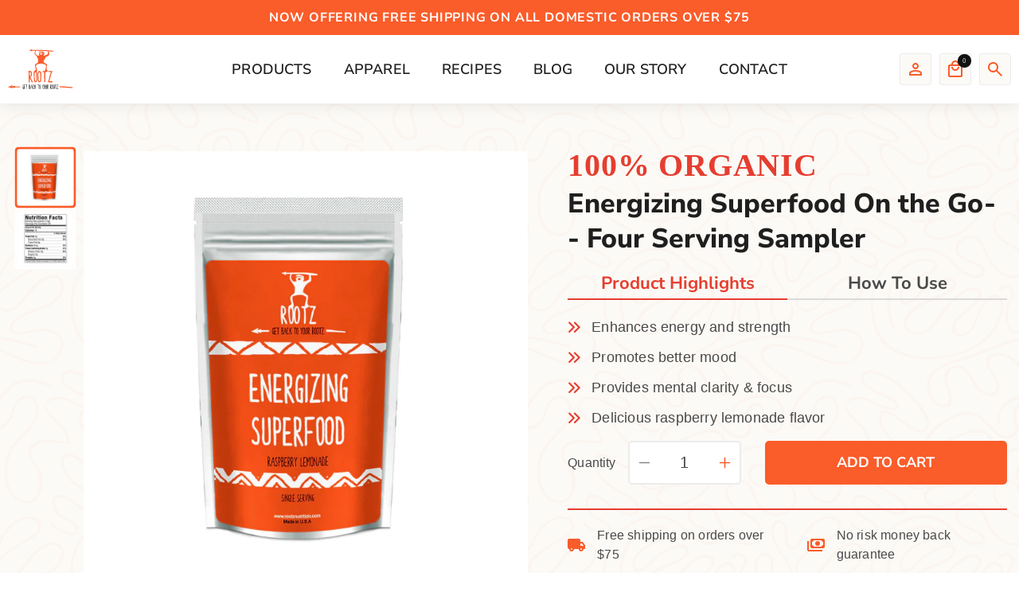

--- FILE ---
content_type: text/html; charset=utf-8
request_url: https://www.rootznutrition.com/products/paleo-enegrizing-superfood-on-the-go
body_size: 74503
content:
<!doctype html>
<html class="no-js" lang="en">
<head>
<!-- Start of Shoplift scripts -->
<!-- 2025-12-26T09:11:36.7045697Z -->
<style>.shoplift-hide { opacity: 0 !important; }</style>
<style id="sl-preview-bar-hide">#preview-bar-iframe, #PBarNextFrameWrapper { display: none !important; }</style>
<script type="text/javascript">(function(rootPath, template, themeRole, themeId, isThemePreview){ /* Generated on 2026-01-18T09:45:01.1046791Z */var gt=Object.defineProperty;var mt=(R,x,V)=>x in R?gt(R,x,{enumerable:!0,configurable:!0,writable:!0,value:V}):R[x]=V;var w=(R,x,V)=>mt(R,typeof x!="symbol"?x+"":x,V);(function(){"use strict";var R=document.createElement("style");R.textContent=`#shoplift-preview-control{position:fixed;max-width:332px;height:56px;background-color:#141414;z-index:9999;bottom:20px;display:flex;border-radius:8px;box-shadow:13px 22px 7px #0000,9px 14px 7px #00000003,5px 8px 6px #0000000d,2px 4px 4px #00000017,1px 1px 2px #0000001a,0 0 #0000001a;align-items:center;margin:0 auto;left:16px;right:16px;opacity:0;transform:translateY(20px);visibility:hidden;transition:opacity .4s ease-in-out,transform .4s ease-in-out,visibility 0s .4s}#shoplift-preview-control.visible{opacity:1;transform:translateY(0);visibility:visible;transition:opacity .4s ease-in-out,transform .4s ease-in-out,visibility 0s 0s}#shoplift-preview-control *{font-family:Inter,sans-serif;color:#fff;box-sizing:border-box;font-size:16px}#shoplift-preview-variant-title{font-weight:400;line-height:140%;font-size:16px;text-align:start;letter-spacing:-.16px;flex-grow:1;text-wrap:nowrap;overflow:hidden;text-overflow:ellipsis}#shoplift-preview-variant-selector{position:relative;display:block;padding:6px 0;height:100%;min-width:0;flex:1 1 auto}#shoplift-preview-variant-menu-trigger{border:none;cursor:pointer;width:100%;background-color:transparent;padding:0 16px;border-left:1px solid #333;border-right:1px solid #333;height:100%;display:flex;align-items:center;justify-content:start;gap:8px}#shoplift-preview-variant-selector .menu-variant-label{width:24px;height:24px;border-radius:50%;padding:6px;display:flex;justify-content:center;align-items:center;font-size:12px;font-style:normal;font-weight:600;line-height:100%;letter-spacing:-.12px;flex-shrink:0}#shoplift-preview-variant-selector .preview-variant-menu{position:absolute;bottom:110%;transform:translate3d(0,20px,0);visibility:hidden;pointer-events:none;opacity:0;cursor:pointer;background-color:#141414;border:1px solid #141414;border-radius:6px;width:100%;max-height:156px;overflow-y:auto;box-shadow:0 8px 16px #0003;z-index:1;transition:opacity .3s ease-in-out,transform .3s ease-in-out,visibility 0s .3s}#shoplift-preview-variant-selector .preview-variant-menu.preview-variant-menu__visible{visibility:visible;pointer-events:auto;opacity:100;transform:translateZ(0);transition:opacity .3s ease-in-out,transform .3s ease-in-out,visibility 0s 0s}@media screen and (max-width: 400px){#shoplift-preview-variant-selector .preview-variant-menu{position:fixed;left:0;right:0;width:auto;bottom:110%}}#shoplift-preview-variant-selector .preview-variant-menu .preview-variant-menu--item{padding:12px 16px;display:flex;overflow:hidden}#shoplift-preview-variant-selector .preview-variant-menu .preview-variant-menu--item .menu-variant-label{margin-right:6px}#shoplift-preview-variant-selector .preview-variant-menu .preview-variant-menu--item span{overflow:hidden;text-overflow:ellipsis;text-wrap:nowrap;white-space:nowrap;color:#f6f6f6;font-size:14px;font-style:normal;font-weight:500}#shoplift-preview-variant-selector .preview-variant-menu .preview-variant-menu--item:hover{background-color:#545454}#shoplift-preview-variant-selector .preview-variant-menu .preview-variant-menu--item:last-of-type{border-bottom-left-radius:6px;border-bottom-right-radius:6px}#shoplift-preview-variant-selector .preview-variant-menu .preview-variant-menu--item:first-of-type{border-top-left-radius:6px;border-top-right-radius:6px}#shoplift-preview-control div:has(#shoplift-exit-preview-button){padding:0 16px}#shoplift-exit-preview-button{padding:6px 8px;font-weight:500;line-height:75%;border-radius:4px;background-color:transparent;border:none;text-decoration:none}#shoplift-exit-preview-button:hover{cursor:pointer;background-color:#333}`,document.head.appendChild(R);var x=" daum[ /]| deusu/| yadirectfetcher|(?:^|[^g])news(?!sapphire)|(?<! (?:channel/|google/))google(?!(app|/google| pixel))|(?<! cu)bots?(?:\\b|_)|(?<!(?: ya| yandex|^job|inapp;) ?)search|(?<!(?:lib))http|(?<![hg]m)score|@[a-z][\\w-]+\\.|\\(\\)|\\.com|\\b\\d{13}\\b|^<|^[\\w \\.\\-\\(?:\\):]+(?:/v?\\d+(?:\\.\\d+)?(?:\\.\\d{1,10})*?)?(?:,|$)|^[^ ]{50,}$|^\\d+\\b|^\\w+/[\\w\\(\\)]*$|^active|^ad muncher|^amaya|^avsdevicesdk/|^biglotron|^bot|^bw/|^clamav[ /]|^client/|^cobweb/|^custom|^ddg[_-]android|^discourse|^dispatch/\\d|^downcast/|^duckduckgo|^facebook|^getright/|^gozilla/|^hobbit|^hotzonu|^hwcdn/|^jeode/|^jetty/|^jigsaw|^microsoft bits|^movabletype|^mozilla/\\d\\.\\d \\(compatible;?\\)$|^mozilla/\\d\\.\\d \\w*$|^navermailapp|^netsurf|^offline|^owler|^postman|^python|^rank|^read|^reed|^rest|^rss|^snapchat|^space bison|^svn|^swcd |^taringa|^thumbor/|^track|^valid|^w3c|^webbandit/|^webcopier|^wget|^whatsapp|^wordpress|^xenu link sleuth|^yahoo|^yandex|^zdm/\\d|^zoom marketplace/|^{{.*}}$|admin|analyzer|archive|ask jeeves/teoma|bit\\.ly/|bluecoat drtr|browsex|burpcollaborator|capture|catch|check|chrome-lighthouse|chromeframe|classifier|clean|cloud|crawl|cypress/|dareboost|datanyze|dejaclick|detect|dmbrowser|download|evc-batch/|feed|firephp|gomezagent|headless|httrack|hubspot marketing grader|hydra|ibisbrowser|images|insight|inspect|iplabel|ips-agent|java(?!;)|library|mail\\.ru/|manager|measure|neustar wpm|node|nutch|offbyone|optimize|pageburst|pagespeed|parser|perl|phantomjs|pingdom|powermarks|preview|proxy|ptst[ /]\\d|reputation|resolver|retriever|rexx;|rigor|rss\\b|scan|scrape|server|sogou|sparkler/|speedcurve|spider|splash|statuscake|synapse|synthetic|tools|torrent|trace|transcoder|url|virtuoso|wappalyzer|watch|webglance|webkit2png|whatcms/|zgrab",V=/bot|spider|crawl|http|lighthouse/i,D;function W(){if(D instanceof RegExp)return D;try{D=new RegExp(x,"i")}catch{D=V}return D}function J(c){return!!c&&W().test(c)}class M{constructor(){w(this,"timestamp");this.timestamp=new Date}}class Y extends M{constructor(e,i,s){super();w(this,"type");w(this,"testId");w(this,"hypothesisId");this.type=3,this.testId=e,this.hypothesisId=i,this.timestamp=s}}class Z extends M{constructor(e){super();w(this,"type");w(this,"path");this.type=4,this.path=e}}class Q extends M{constructor(e){super();w(this,"type");w(this,"cart");this.type=5,this.cart=e}}class N extends Error{constructor(){super();w(this,"isBot");this.isBot=!0}}function X(c,t,e){for(const i of t.selectors){const s=c.querySelectorAll(i.cssSelector);for(let r=0;r<s.length;r++)e(t.testId,t.hypothesisId)}q(c,t,(i,s,r,n,o)=>o(s,r),e)}function L(c,t,e){for(const i of t.selectors)U(c,t.testId,t.hypothesisId,i,e??(()=>{}));q(c,t,U,e??(()=>{}))}function F(c){return c.urlPatterns.reduce((t,e)=>{switch(e.operator){case"contains":return t+`.*${e}.*`;case"endsWith":return t+`.*${e}`;case"startsWith":return t+`${e}.*`}},"")}function q(c,t,e,i){new MutationObserver(()=>{for(const r of t.selectors)e(c,t.testId,t.hypothesisId,r,i)}).observe(c.documentElement,{childList:!0,subtree:!0})}function U(c,t,e,i,s){const r=c.querySelectorAll(i.cssSelector);for(let n=0;n<r.length;n++){let o=r.item(n);if(o instanceof HTMLElement&&o.dataset.shoplift!==""){o.dataset.shoplift="";for(const a of i.actions.sort(at))o=tt(c,i.cssSelector,o,a)}}return r.length>0&&s?(s(t,e),!0):!1}function tt(c,t,e,i){switch(i.type){case"innerHtml":e.innerHTML=i.value;break;case"attribute":et(e,i.scope,i.value);break;case"css":it(c,t,i.value);break;case"js":st(c,e,i);break;case"copy":return rt(e);case"remove":ot(e);break;case"move":nt(e,parseInt(i.value));break}return e}function et(c,t,e){c.setAttribute(t,e)}function it(c,t,e){var s;const i=c.createElement("style");i.innerHTML=`${t} { ${e} }`,(s=c.getElementsByTagName("head")[0])==null||s.appendChild(i)}function st(c,t,e){Function("document","element",`"use strict"; ${e.value}`)(c,t)}function rt(c){const t=c.cloneNode(!0);if(!c.parentNode)throw"Can't copy node outside of DOM";return c.parentNode.insertBefore(t,c.nextSibling),t}function ot(c){c.remove()}function nt(c,t){if(t===0)return;const e=Array.prototype.slice.call(c.parentElement.children).indexOf(c),i=Math.min(Math.max(e+t,0),c.parentElement.children.length-1);c.parentElement.children.item(i).insertAdjacentElement(t>0?"afterend":"beforebegin",c)}function at(c,t){return z(c)-z(t)}function z(c){return c.type==="copy"||c.type==="remove"?0:1}var k=(c=>(c[c.Template=0]="Template",c[c.Theme=1]="Theme",c[c.UrlRedirect=2]="UrlRedirect",c[c.Script=3]="Script",c[c.Dom=4]="Dom",c[c.Price=5]="Price",c))(k||{});const lt="data:image/svg+xml,%3csvg%20width='12'%20height='12'%20viewBox='0%200%2012%2012'%20fill='none'%20xmlns='http://www.w3.org/2000/svg'%3e%3cpath%20d='M9.96001%207.90004C9.86501%207.90004%209.77001%207.86504%209.69501%207.79004L6.43501%204.53004C6.19501%204.29004%205.80501%204.29004%205.56501%204.53004L2.30501%207.79004C2.16001%207.93504%201.92001%207.93504%201.77501%207.79004C1.63001%207.64504%201.63001%207.40504%201.77501%207.26004L5.03501%204.00004C5.56501%203.47004%206.43001%203.47004%206.96501%204.00004L10.225%207.26004C10.37%207.40504%2010.37%207.64504%2010.225%207.79004C10.15%207.86004%2010.055%207.90004%209.96001%207.90004Z'%20fill='white'/%3e%3c/svg%3e",ct="data:image/svg+xml,%3csvg%20width='14'%20height='24'%20viewBox='0%200%2014%2024'%20fill='none'%20xmlns='http://www.w3.org/2000/svg'%3e%3cpath%20d='M12.3976%2014.5255C12.2833%2013.8788%2012.0498%2013.3024%2011.6952%2012.7961C11.3416%2012.2898%2010.9209%2011.8353%2010.4353%2011.4317C9.94868%2011.0291%209.43546%2010.6488%208.89565%2010.292C8.48487%2010.049%208.09577%209.78565%207.72637%209.50402C7.35697%209.2224%207.08016%208.89503%206.89694%208.51987C6.71273%208.14471%206.67826%207.69533%206.79055%207.1697C6.86345%206.83216%206.97476%206.54647%207.12351%206.31162C7.27324%206.07778%207.47124%205.89986%207.7175%205.77684C7.96377%205.65483%208.21989%205.59383%208.48389%205.59383C8.88087%205.59383%209.17639%205.7016%209.3734%205.91714C9.56943%206.13268%209.68271%206.42345%209.71424%206.78946C9.74576%207.15547%209.72015%207.55401%209.63839%207.98509C9.55663%208.41617%209.43645%208.84724%209.27687%209.27934L13.5127%208.80149C13.9638%207.52656%2014.1017%206.42447%2013.9264%205.49725C13.751%204.56901%2013.2664%203.85122%2012.4724%203.34491C12.239%203.19648%2011.9779%203.07041%2011.6893%202.96569L12.0026%201.50979L9.86397%200L7.3875%201.50979L7.11169%202.78878C6.65166%202.8874%206.21724%203.01957%205.8114%203.19038C4.85292%203.594%204.06684%204.15115%203.45117%204.86385C2.83452%205.57655%202.42571%206.40108%202.22378%207.33847C2.06616%208.06947%202.04942%208.70796%202.17551%209.25087C2.30061%209.7948%202.52028%2010.2828%202.8355%2010.7139C3.14974%2011.145%203.51816%2011.5344%203.93977%2011.881C4.36039%2012.2288%204.782%2012.5521%205.20164%2012.851C5.68334%2013.1702%206.13844%2013.5169%206.56497%2013.8921C6.99052%2014.2672%207.31954%2014.7125%207.55004%2015.228C7.78055%2015.7445%207.81502%2016.3769%207.65347%2017.1262C7.56482%2017.5389%207.43676%2017.8765%207.27028%2018.1388C7.10381%2018.4011%206.89596%2018.5983%206.64772%2018.7295C6.3985%2018.8606%206.12071%2018.9267%205.8114%2018.9267C5.21641%2018.9267%204.79776%2018.6034%204.62833%2018.1632C4.4589%2017.7229%204.47367%2017.2583%204.60075%2016.5639C4.72782%2015.8705%205.05092%2015.1395%205.37107%2014.3699H1.17665C1.17665%2014.3699%200.207341%2016.1115%200.0310135%2017.6762C-0.0655232%2018.5302%200.0635208%2019.2653%200.41519%2019.8844C0.76686%2020.5036%201.33032%2020.9814%202.10655%2021.319C2.39222%2021.443%202.7104%2021.5447%203.05813%2021.623L2.54589%2024H7.17473L7.7047%2021.5386C8.08493%2021.442%208.43857%2021.3231%208.76562%2021.1787C9.73985%2020.7476%2010.52%2020.1427%2011.1071%2019.3649C11.6932%2018.5871%2012.0873%2017.7291%2012.2892%2016.7917C12.4744%2015.9295%2012.5099%2015.1741%2012.3966%2014.5275L12.3976%2014.5255Z'%20fill='white'/%3e%3c/svg%3e";async function dt(c){let t=c.replace(/-/g,"+").replace(/_/g,"/");for(;t.length%4;)t+="=";const e=atob(t),i=Uint8Array.from(e,n=>n.charCodeAt(0)),s=new Blob([i]).stream().pipeThrough(new DecompressionStream("gzip")),r=await new Response(s).text();return JSON.parse(r)}function O(c,t){return typeof t=="string"&&/\d{4}-\d{2}-\d{2}T\d{2}:\d{2}:\d{2}.\d+(?:Z|[+-]\d+)/.test(t)?new Date(t):t}function H(c,t){return t}function E(c,t=!1,e=!1,i=","){const s=c/100;if(e){const n=Math.round(s).toLocaleString("en-US");return i!==","?n.replace(/,/g,i):n}else{const r=t?",":".",n=s.toFixed(2).split("."),o=parseInt(n[0],10),a=n[1]??"00",l=o.toLocaleString("en-US");return i!==","?`${l.replace(/,/g,i)}${r}${a}`:t?`${l.replace(/,/g,".")}${r}${a}`:`${l}${r}${a}`}}function $(c,t,e,i){const s=t.replace("{{amount}}",E(c,!1,!1)).replace("{{amount_no_decimals}}",E(c,!1,!0)).replace("{{amount_with_comma_separator}}",E(c,!0,!1)).replace("{{amount_no_decimals_with_comma_separator}}",E(c,!0,!0)).replace("{{amount_with_space_separator}}",E(c,!1,!1," ")).replace("{{amount_no_decimals_with_space_separator}}",E(c,!1,!0," ")).replace("{{amount_with_apostrophe_separator}}",E(c,!1,!1,"'")).replace("{{amount_no_decimals_with_apostrophe_separator}}",E(c,!1,!0,"'")).replace("{{amount_with_period_and_space_separator}}",E(c,!1,!1,". ")).replace("{{amount_no_decimals_with_period_and_space_separator}}",E(c,!1,!0,". "));return i?`${s} ${e}`:s}function B(c){return c.replace(/[^\d.,\s-]/g,"").trim()}function ht(c){const t=new Map;for(const[e,i,s]of c.v)t.set(e,{priceInCents:i,compareAtPriceInCents:s});return t}function pt(c,t,e,i){const{priceInCents:s,compareAtPriceInCents:r}=e,{mf:n,c:o,cce:a}=i;if(c.getAttribute("data-sl-attribute-p")===t)c.innerHTML=$(s,n,o,a);else if(c.getAttribute("data-sl-attribute-cap")===t)r<=0||r<=s?c.remove():c.innerHTML=$(r,n,o,a);else if(c.getAttribute("data-sl-attribute-discount")===t&&!(r<=0||r<=s)){const h=Math.round((r-s)/r*100),u=B($(r-s,n,o,!1)),p=c.getAttribute("data-sl-format")||"percent";p==="percent"?c.textContent=`-${h}%`:p==="amount"?c.textContent=`-${u}`:p==="both"&&(c.textContent=`-${h}% (-${u})`)}}function ut(c){const t=[],e={id:"url-pattern",operator:"contains",value:"/"};for(const[i,s,r]of c.v){t.push({id:`p-${i}`,cssSelector:`[data-sl-attribute-p="${i}"]`,urlPatterns:[e],actions:[{id:`p-action-${i}`,type:"innerHtml",scope:"price",value:$(s,c.mf,c.c,c.cce)}]});const n=r<=0||r<=s;if(t.push({id:`cap-${i}`,cssSelector:`[data-sl-attribute-cap="${i}"]`,urlPatterns:[e],actions:[{id:`cap-action-${i}`,type:n?"remove":"innerHtml",scope:"compare-at-price",value:n?"":$(r,c.mf,c.c,c.cce)}]}),!n&&r>s){const o=Math.round((r-s)/r*100),a=B($(r-s,c.mf,c.c,!1));t.push({id:`d-${i}`,cssSelector:`[data-sl-attribute-discount="${i}"]`,urlPatterns:[e],actions:[{id:`d-action-${i}`,type:"js",scope:null,value:`(function(doc, el) {              var format = el.getAttribute('data-sl-format') || 'percent';              if (format === 'percent') {                el.textContent = '-${o}%';              } else if (format === 'amount') {                el.textContent = '-${a}';              } else if (format === 'both') {                el.textContent = '-${o}% (-${a})';              }            })`}]})}}return t}let G=!1;class ft{constructor(t,e,i,s,r,n,o,a,l,h,u){w(this,"DATA_SL_ATTRIBUTE_P","data-sl-attribute-p");w(this,"DATA_SL_TEST_ID","data-sl-test-id");w(this,"VIEWPORT_TRACK_THRESHOLD",.5);w(this,"temporarySessionKey","Shoplift_Session");w(this,"essentialSessionKey","Shoplift_Essential");w(this,"analyticsSessionKey","Shoplift_Analytics");w(this,"priceSelectorsSessionKey","Shoplift_PriceSelectors");w(this,"legacySessionKey");w(this,"cssHideClass");w(this,"testConfigs");w(this,"inactiveTestConfigs");w(this,"testsFilteredByAudience");w(this,"sendPageView");w(this,"shopliftDebug");w(this,"gaConfig");w(this,"getCountryTimeout");w(this,"state");w(this,"shopifyAnalyticsId");w(this,"cookie",document.cookie);w(this,"isSyncing",!1);w(this,"isSyncingGA",!1);w(this,"fetch");w(this,"localStorageSet");w(this,"localStorageGet");w(this,"sessionStorageSet",window.sessionStorage.setItem.bind(window.sessionStorage));w(this,"sessionStorageGet",window.sessionStorage.getItem.bind(window.sessionStorage));w(this,"urlParams",new URLSearchParams(window.location.search));w(this,"device");w(this,"logHistory");w(this,"activeViewportObservers",new Map);w(this,"_priceTestProductIds",null);this.shop=t,this.host=e,this.eventHost=i,this.disableReferrerOverride=a,this.logHistory=[],this.legacySessionKey=`SHOPLIFT_SESSION_${this.shop}`,this.cssHideClass=s?"shoplift-hide":"",this.testConfigs=h.map(d=>({...d,startAt:new Date(d.startAt),statusHistory:d.statusHistory.map(v=>({...v,createdAt:new Date(v.createdAt)}))})),this.inactiveTestConfigs=u,this.sendPageView=!!r,this.shopliftDebug=n===!0,this.gaConfig=o!=={"sendEvents":false,"mode":"gtag"}?o:{sendEvents:!1},this.fetch=window.fetch.bind(window),this.localStorageSet=window.localStorage.setItem.bind(window.localStorage),this.localStorageGet=window.localStorage.getItem.bind(window.localStorage);const p=this.getDeviceType();this.device=p!=="tablet"?p:"mobile",this.state=this.loadState(),this.shopifyAnalyticsId=this.getShopifyAnalyticsId(),this.testsFilteredByAudience=h.filter(d=>d.status=="active"),this.getCountryTimeout=l===1000?1e3:l,this.log("State Loaded",JSON.stringify(this.state))}deriveCategoryFromExistingTests(){if(!this.state.temporary.testCategory&&this.state.essential.visitorTests.length>0){const t=this.state.essential.visitorTests.some(e=>{if(!e.hypothesisId)return!1;const i=this.getHypothesis(e.hypothesisId);return i&&["theme","basicScript","price"].includes(i.type)});this.state.temporary.testCategory=t?"global":"conditional",this.persistTemporaryState(),this.log("Derived test category from existing visitorTests: %s",this.state.temporary.testCategory)}}async init(){var t;try{if(this.log("Shoplift script initializing"),window.Shopify&&window.Shopify.designMode){this.log("Skipping script for design mode");return}if(window.location.href.includes("slScreenshot=true")){this.log("Skipping script for screenshot");return}if(window.location.hostname.endsWith(".edgemesh.com")){this.log("Skipping script for preview");return}if(window.location.href.includes("isShopliftMerchant")){const i=this.urlParams.get("isShopliftMerchant")==="true";this.log("Setting merchant session to %s",i),this.state.temporary.isMerchant=i,this.persistTemporaryState()}if(this.state.temporary.isMerchant){this.log("Setting up preview for merchant"),typeof window.shoplift!="object"&&this.setShopliftStub(),this.state.temporary.previewConfig||this.hidePage(),await this.initPreview(),(t=document.querySelector("#sl-preview-bar-hide"))==null||t.remove();return}if(this.state.temporary.previewConfig=void 0,J(navigator.userAgent))return;if(navigator.userAgent.includes("Chrome/118")){this.log("Random: %o",[Math.random(),Math.random(),Math.random()]);const i=await this.makeRequest({url:`${this.eventHost}/api/v0/events/ip`,method:"get"}).then(s=>s==null?void 0:s.json());this.log(`IP: ${i}`),this.makeRequest({url:`${this.eventHost}/api/v0/logs`,method:"post",data:JSON.stringify(this.debugState(),H)}).catch()}if(this.shopifyAnalyticsId=this.getShopifyAnalyticsId(),this.monitorConsentChange(),this.checkForThemePreview())return;if(!this.disableReferrerOverride&&this.state.temporary.originalReferrer!=null){this.log(`Overriding referrer from '${document.referrer}' to '${this.state.temporary.originalReferrer}'`);const i=this.state.temporary.originalReferrer;delete this.state.temporary.originalReferrer,this.persistTemporaryState(),Object.defineProperty(document,"referrer",{get:()=>i,enumerable:!0,configurable:!0})}if(await this.refreshVisitor(this.shopifyAnalyticsId),await this.handleVisitorTest()){this.log("Redirecting for visitor test");return}this.setShoplift(),this.showPage(),this.ensureCartAttributesForExistingPriceTests(!1),await this.finalize(),console.log("SHOPLIFT SCRIPT INITIALIZED!")}catch(e){if(e instanceof N)return;throw e}finally{typeof window.shoplift!="object"&&this.setShopliftStub()}}getVariantColor(t){switch(t){case"a":return{text:"#141414",bg:"#E2E2E2"};case"b":return{text:"rgba(255, 255, 255, 1)",bg:"rgba(37, 99, 235, 1)"}}}getDefaultVariantTitle(t){return t.title?t.title:t.type==="price"?t.isControl?"Original prices":"Variant prices":t.isControl?"Original":"Untitled variant "+t.label.toUpperCase()}async initPreview(){const t=this.urlParams.get("previewConfig");if(t){this.state.temporary.previewConfig=void 0,this.log("Setting up the preview"),this.log("Found preview config, writing to temporary state");const e=await dt(t);if(this.state.temporary.previewConfig=e,this.state.temporary.previewConfig.testTypeCategory===k.Price){this.hidePage(!0);const s=this.state.temporary.previewConfig;let r=`${this.host}/api/dom-selectors/${s.storeId}/${s.testId}/${s.isDraft||!1}`;s.shopifyProductId&&(r+=`?productId=${s.shopifyProductId}`);const n=await this.makeJsonRequest({method:"get",url:r}).catch(o=>(this.log("Error getting domSelectors",o),null));s.variants.forEach(o=>{var a;return o.domSelectors=(a=n[o.id])==null?void 0:a.domSelectors})}this.persistTemporaryState();const i=new URL(window.location.toString());i.searchParams.delete("previewConfig"),this.queueRedirect(i)}else if(this.state.temporary.previewConfig){this.showPage();const e=this.state.temporary.previewConfig;e.testTypeCategory===k.Template&&this.handleTemplatePreview(e)&&this.initPreviewControls(e),e.testTypeCategory===k.UrlRedirect&&this.handleUrlPreview(e)&&this.initPreviewControls(e),e.testTypeCategory===k.Script&&this.handleScriptPreview(e)&&this.initPreviewControls(e),e.testTypeCategory===k.Price&&await this.handlePricePreview(e)&&this.initPreviewControls(e)}}initPreviewControls(t){document.addEventListener("DOMContentLoaded",()=>{const e=t.variants.find(v=>v.id===t.currentVariant),i=(e==null?void 0:e.label)||"a",s=t.variants,r=document.createElement("div");r.id="shoplift-preview-control";const n=document.createElement("div"),o=document.createElement("img");o.src=ct,o.height=24,o.width=14,n.style.padding="0 16px",n.style.lineHeight="100%",n.appendChild(o),r.appendChild(n);const a=document.createElement("div");a.id="shoplift-preview-variant-selector";const l=document.createElement("button");l.id="shoplift-preview-variant-menu-trigger";const h=document.createElement("div");h.className="menu-variant-label",h.style.backgroundColor=this.getVariantColor(i).bg,h.style.color=this.getVariantColor(i).text,h.innerText=i.toUpperCase(),l.appendChild(h);const u=document.createElement("span");if(u.id="shoplift-preview-variant-title",u.innerText=e?this.getDefaultVariantTitle(e):"Untitled variant "+i.toUpperCase(),l.appendChild(u),s.length>1){const v=document.createElement("img");v.src=lt,v.width=12,v.height=12,v.style.height="12px",v.style.width="12px",l.appendChild(v);const T=document.createElement("div");T.className="preview-variant-menu";for(const m of t.variants.filter(C=>C.id!==t.currentVariant)){const C=document.createElement("div");C.className="preview-variant-menu--item";const A=document.createElement("div");A.className="menu-variant-label",A.style.backgroundColor=this.getVariantColor(m.label).bg,A.style.color=this.getVariantColor(m.label).text,A.style.flexShrink="0",A.innerText=m.label.toUpperCase(),C.appendChild(A);const y=document.createElement("span");y.innerText=this.getDefaultVariantTitle(m),C.appendChild(y),C.addEventListener("click",()=>{this.pickVariant(m.id)}),T.appendChild(C)}a.appendChild(T),l.addEventListener("click",()=>{T.className!=="preview-variant-menu preview-variant-menu__visible"?T.classList.add("preview-variant-menu__visible"):T.classList.remove("preview-variant-menu__visible")}),document.addEventListener("click",m=>{m.target instanceof Element&&!l.contains(m.target)&&T.className==="preview-variant-menu preview-variant-menu__visible"&&T.classList.remove("preview-variant-menu__visible")})}else l.style.pointerEvents="none",h.style.margin="0";a.appendChild(l),r.appendChild(a);const p=document.createElement("div"),d=document.createElement("button");d.id="shoplift-exit-preview-button",d.innerText="Exit",p.appendChild(d),d.addEventListener("click",()=>{this.exitPreview()}),r.appendChild(p),document.body.appendChild(r),requestAnimationFrame(()=>{r.classList.add("visible")})}),this.ensureCartAttributesForExistingPriceTests(!0)}pickVariant(t){var e,i,s,r;if(this.state.temporary.previewConfig){const n=this.state.temporary.previewConfig,o=new URL(window.location.toString());if(n.testTypeCategory===k.UrlRedirect){const a=(e=n.variants.find(l=>l.id===n.currentVariant))==null?void 0:e.redirectUrl;if(o.pathname===a){const l=(i=n.variants.find(h=>h.id===t))==null?void 0:i.redirectUrl;l&&(o.pathname=l)}}if(n.testTypeCategory===k.Template){const a=(s=n.variants.find(l=>l.id===n.currentVariant))==null?void 0:s.pathName;if(a&&o.pathname===a){const l=(r=n.variants.find(h=>h.id===t))==null?void 0:r.pathName;l&&l!==a&&(o.pathname=l)}}n.currentVariant=t,this.persistTemporaryState(),this.queueRedirect(o)}}exitPreview(){var e,i,s,r;const t=new URL(window.location.toString());if(((e=this.state.temporary.previewConfig)==null?void 0:e.testTypeCategory)===k.Template&&t.searchParams.delete("view"),((i=this.state.temporary.previewConfig)==null?void 0:i.testTypeCategory)===k.Script&&t.searchParams.delete("slVariant"),((s=this.state.temporary.previewConfig)==null?void 0:s.testTypeCategory)===k.UrlRedirect){const o=this.state.temporary.previewConfig.variants.filter(l=>!l.isControl&&l.redirectUrl!==null).map(l=>l.redirectUrl),a=(r=this.state.temporary.previewConfig.variants.find(l=>l.label==="a"))==null?void 0:r.redirectUrl;o.includes(t.pathname)&&a&&(t.pathname=a)}this.state.temporary.previewConfig=void 0,this.persistTemporaryState(),this.hidePage(),this.queueRedirect(t)}handleTemplatePreview(t){const e=t.currentVariant,i=t.variants.find(a=>a.id===e);if(!i)return!1;const s=t.variants.find(a=>a.isControl);if(!s)return!1;this.log("Setting up template preview for type",s.type);const r=new URL(window.location.toString()),n=r.searchParams.get("view"),o=i.type===s.type;return!o&&!i.isControl&&template.suffix===s.affix&&this.typeFromTemplate()===s.type&&i.pathName!==null?(this.log("Hit control template type, redirecting to the variant url"),this.hidePage(),r.pathname=i.pathName,this.queueRedirect(r),!0):(!i.isControl&&this.typeFromTemplate()==i.type&&template.suffix===s.affix&&o&&n!==(i.affix||"__DEFAULT__")&&(this.log("Template type and affix match control, updating the view param"),r.searchParams.delete("view"),this.log("Setting the new viewParam to",i.affix||"__DEFAULT__"),this.hidePage(),r.searchParams.set("view",i.affix||"__DEFAULT__"),this.queueRedirect(r)),n!==null&&n!==i.affix&&(r.searchParams.delete("view"),this.hidePage(),this.queueRedirect(r)),!0)}handleUrlPreview(t){var n;const e=t.currentVariant,i=t.variants.find(o=>o.id===e),s=(n=t.variants.find(o=>o.isControl))==null?void 0:n.redirectUrl;if(!i)return!1;this.log("Setting up URL redirect preview");const r=new URL(window.location.toString());return r.pathname===s&&!i.isControl&&i.redirectUrl!==null&&(this.log("Url matches control, redirecting"),this.hidePage(),r.pathname=i.redirectUrl,this.queueRedirect(r)),!0}handleScriptPreview(t){const e=t.currentVariant,i=t.variants.find(n=>n.id===e);if(!i)return!1;this.log("Setting up script preview");const s=new URL(window.location.toString());return s.searchParams.get("slVariant")!==i.id&&(this.log("current id doesn't match the variant, redirecting"),s.searchParams.delete("slVariant"),this.log("Setting the new slVariantParam"),this.hidePage(),s.searchParams.set("slVariant",i.id),this.queueRedirect(s)),!0}async handlePricePreview(t){const e=t.currentVariant,i=t.variants.find(s=>s.id===e);return i?(this.log("Setting up price preview"),i.domSelectors&&i.domSelectors.length>0&&(L(document,{testId:t.testId,hypothesisId:i.id,selectors:i.domSelectors}),this.ensureCartAttributesForExistingPriceTests(!0)),!0):!1}async finalize(){const t=await this.getCartState();t!==null&&this.queueCartUpdate(t),this.pruneStateAndSave(),await this.syncAllEvents()}setShoplift(){this.log("Setting up public API");const e=this.urlParams.get("slVariant")==="true",i=e?null:this.urlParams.get("slVariant");window.shoplift={isHypothesisActive:async s=>{if(this.log("Script checking variant for hypothesis '%s'",s),e)return this.log("Forcing variant for hypothesis '%s'",s),!0;if(i!==null)return this.log("Forcing hypothesis '%s'",i),s===i;const r=this.testConfigs.find(o=>o.hypotheses.some(a=>a.id===s));if(!r)return this.log("No test found for hypothesis '%s'",s),!1;const n=this.state.essential.visitorTests.find(o=>o.testId===r.id);return n?(this.log("Active visitor test found",s),n.hypothesisId===s):(await this.manuallySplitVisitor(r),this.testConfigs.some(o=>o.hypotheses.some(a=>a.id===s&&this.state.essential.visitorTests.some(l=>l.hypothesisId===a.id))))},setAnalyticsConsent:async s=>{await this.onConsentChange(s,!0)},getVisitorData:()=>({visitor:this.state.analytics.visitor,visitorTests:this.state.essential.visitorTests.filter(s=>!s.isInvalid).map(s=>{const{shouldSendToGa:r,savedAt:n,...o}=s;return o})})}}setShopliftStub(){this.log("Setting up stubbed public API");const e=this.urlParams.get("slVariant")==="true",i=e?null:this.urlParams.get("slVariant");window.shoplift={isHypothesisActive:s=>Promise.resolve(e||s===i),setAnalyticsConsent:()=>Promise.resolve(),getVisitorData:()=>({visitor:null,visitorTests:[]})}}async manuallySplitVisitor(t){this.log("Starting manual split for test '%s'",t.id),await this.handleVisitorTest([t]),this.saveState(),this.syncAllEvents()}async handleVisitorTest(t){await this.filterTestsByAudience(this.testConfigs,this.state.analytics.visitor??this.buildBaseVisitor(),this.state.essential.visitorTests),this.deriveCategoryFromExistingTests(),this.clearStaleReservations();let e=t?t.filter(i=>this.testsFilteredByAudience.some(s=>s.id===i.id)):[...this.testsForUrl(this.testsFilteredByAudience),...this.domTestsForUrl(this.testsFilteredByAudience)];try{if(e.length===0)return this.log("No tests found"),!1;this.log("Checking for existing visitor test on page");const i=this.getCurrentVisitorHypothesis(e);if(i){this.log("Found current visitor test");const a=this.considerRedirect(i);return a&&(this.log("Redirecting for current visitor test"),this.redirect(i)),a}const s=this.getReservationForCurrentPage();if(s){this.log("Found matching reservation for current page: %s",s.testId);const a=this.getHypothesis(s.hypothesisId);if(a){a.type!=="price"&&this.realizeReservationForCriteria(s.entryCriteriaKey);const l=this.considerRedirect(a);return l&&this.redirect(a),l}}this.log("No active test relation for test page");const r=this.testsForUrl(this.inactiveTestConfigs.filter(a=>this.testIsPaused(a)&&a.hypotheses.some(l=>this.state.essential.visitorTests.some(h=>h.hypothesisId===l.id)))).map(a=>a.id);if(r.length>0)return this.log("Visitor has paused tests for test page, skipping test assignment: %o",r),!1;if(!this.state.temporary.testCategory){const a=this.testsFilteredByAudience.filter(h=>this.isGlobalEntryCriteria(this.getEntryCriteriaKey(h))),l=this.testsFilteredByAudience.filter(h=>!this.isGlobalEntryCriteria(this.getEntryCriteriaKey(h)));if(this.log("Category dice roll - global tests: %o, conditional tests: %o",a.map(h=>({id:h.id,title:h.title,criteria:this.getEntryCriteriaKey(h)})),l.map(h=>({id:h.id,title:h.title,criteria:this.getEntryCriteriaKey(h)}))),a.length>0&&l.length>0){const h=a.length,u=l.length,p=h+u,d=Math.random()*p;this.state.temporary.testCategory=d<h?"global":"conditional",this.log("Category dice roll: rolled %.2f of %d (global weight: %d, conditional weight: %d), selected '%s'",d,p,h,u,this.state.temporary.testCategory)}else a.length>0?(this.state.temporary.testCategory="global",this.log("Only global tests available, setting category to global")):(this.state.temporary.testCategory="conditional",this.log("Only conditional tests available, setting category to conditional"));this.persistTemporaryState()}const n=this.state.temporary.testCategory;if(this.log("Visitor test category: %s",n),n==="global"){const a=this.testsFilteredByAudience.filter(l=>!this.isGlobalEntryCriteria(this.getEntryCriteriaKey(l)));for(const l of a)this.markTestAsBlocked(l,"category:global");e=e.filter(l=>this.isGlobalEntryCriteria(this.getEntryCriteriaKey(l)))}else{const a=this.testsFilteredByAudience.filter(l=>this.isGlobalEntryCriteria(this.getEntryCriteriaKey(l)));for(const l of a)this.markTestAsBlocked(l,"category:conditional");e=e.filter(l=>!this.isGlobalEntryCriteria(this.getEntryCriteriaKey(l)))}if(e.length===0)return this.log("No tests remaining after category filter"),!1;this.createReservations(e);const o=this.getReservationForCurrentPage();if(o&&!o.isRealized){const a=this.getHypothesis(o.hypothesisId);if(a){a.type!=="price"&&this.realizeReservationForCriteria(o.entryCriteriaKey);const l=this.considerRedirect(a);return l&&(this.log("Redirecting for new test"),this.redirect(a)),l}}return!1}finally{this.includeInDomTests(),this.saveState()}}includeInDomTests(){this.applyControlForAudienceFilteredPriceTests();const t=this.getDomTestsForCurrentUrl(),e=this.getVisitorDomHypothesis(t);for(const i of t){this.log("Evaluating dom test '%s'",i.id);const s=i.hypotheses.some(d=>d.type==="price");if(this.state.essential.visitorTests.find(d=>d.testId===i.id&&d.isInvalid&&!d.hypothesisId)){if(this.log("Visitor is blocked from test '%s', applying control prices if price test",i.id),s){const d=i.hypotheses.find(v=>v.isControl);d!=null&&d.priceData&&(this.applyPriceTestWithMapLookup(i.id,d,[d],()=>{this.log("Control prices applied for blocked visitor, no metrics tracked")}),this.updatePriceTestHiddenInputs(i.id,"control",!1))}continue}const n=this.getReservationForTest(i.id);let o=null,a=!1;const l=e.find(d=>i.hypotheses.some(v=>d.id===v.id));if(n)o=this.getHypothesis(n.hypothesisId)??null,this.log("Using reserved hypothesis '%s' for test '%s'",n.hypothesisId,i.id);else if(l)o=l,this.log("Using existing hypothesis assignment for test '%s'",i.id);else if(s){const d=this.visitorActiveTestTypeWithReservations();d?(a=!0,this.log("Visitor already in test type '%s', treating as non-test for price test '%s'",d,i.id)):o=this.pickHypothesis(i)}else o=this.pickHypothesis(i);if(a&&s){const d=i.hypotheses.find(v=>v.isControl);d!=null&&d.priceData&&(this.log("Applying control prices for non-test visitor on price test '%s' (Map-based)",i.id),this.applyPriceTestWithMapLookup(i.id,d,[d],()=>{this.log("Control prices applied for non-test visitor, no metrics tracked")}),this.updatePriceTestHiddenInputs(i.id,"control",!1));continue}if(!o){this.log("Failed to pick hypothesis for test");continue}const h=i.bayesianRevision??4,u=o.type==="price",p=h>=5;if(u&&p){if(this.log(`Price test with Map-based lookup (v${h}): ${i.id}`),!o.priceData){this.log("No price data for hypothesis '%s', skipping",o.id);continue}const d=o.isControl?"control":"variant";this.log(`Setting up Map-based price test for ${d} (test: ${i.id})`),this.applyPriceTestWithMapLookup(i.id,o,i.hypotheses,v=>{const T=this.getReservationForTest(v);T&&!T.isRealized&&T.entryCriteriaKey?this.realizeReservationForCriteria(T.entryCriteriaKey):this.queueAddVisitorToTest(v,o),this.saveState(),this.queuePageView(window.location.pathname),this.syncAllEvents()});continue}if(u&&!p){this.log(`Price test without viewport tracking (v${h}): ${i.id}`);const d=this.getDomSelectorsForHypothesis(o);if(d.length===0)continue;L(document,{testId:i.id,hypothesisId:o.id,selectors:d},v=>{this.queueAddVisitorToTest(v,o),this.saveState(),this.queuePageView(window.location.pathname),this.syncAllEvents()});continue}if(!o.domSelectors||o.domSelectors.length===0){this.log("No selectors found, skipping hypothesis");continue}L(document,{testId:i.id,hypothesisId:o.id,selectors:o.domSelectors},d=>{this.queueAddVisitorToTest(d,o),this.saveState(),this.queuePageView(window.location.pathname),this.syncAllEvents()})}}considerRedirect(t){if(this.log("Considering redirect for hypothesis '%s'",t.id),t.isControl)return this.log("Skipping redirect for control"),!1;if(t.type==="basicScript"||t.type==="manualScript")return this.log("Skipping redirect for script test"),!1;const e=this.state.essential.visitorTests.find(n=>n.hypothesisId===t.id),i=new URL(window.location.toString()),r=new URLSearchParams(window.location.search).get("view");if(t.type==="theme"){if(!(t.themeId===themeId)){if(this.log("Theme id '%s' is not hypothesis theme ID '%s'",t.themeId,themeId),e&&e.themeId!==t.themeId&&(e.themeId===themeId||!this.isThemePreview()))this.log("On old theme, redirecting and updating local visitor"),e.themeId=t.themeId;else if(this.isThemePreview())return this.log("On non-test theme, skipping redirect"),!1;return this.log("Hiding page to redirect for theme test"),this.hidePage(),!0}return!1}else if(t.type!=="dom"&&t.type!=="price"&&t.affix!==template.suffix&&t.affix!==r||t.redirectPath&&!i.pathname.endsWith(t.redirectPath))return this.log("Hiding page to redirect for template test"),this.hidePage(),!0;return this.log("Not redirecting"),!1}redirect(t){if(this.log("Redirecting to hypothesis '%s'",t.id),t.isControl)return;const e=new URL(window.location.toString());if(e.searchParams.delete("view"),t.redirectPath){const i=RegExp("^(/w{2}-w{2})/").exec(e.pathname);if(i&&i.length>1){const s=i[1];e.pathname=`${s}${t.redirectPath}`}else e.pathname=t.redirectPath}else t.type==="theme"?(e.searchParams.set("_ab","0"),e.searchParams.set("_fd","0"),e.searchParams.set("_sc","1"),e.searchParams.set("preview_theme_id",t.themeId.toString())):t.type!=="urlRedirect"&&e.searchParams.set("view",t.affix);this.queueRedirect(e)}async refreshVisitor(t){if(t===null||!this.state.essential.isFirstLoad||!this.testConfigs.some(i=>i.visitorOption!=="all"))return;this.log("Refreshing visitor"),this.hidePage();const e=await this.getVisitor(t);e&&e.id&&this.updateLocalVisitor(e)}buildBaseVisitor(){return{shopifyAnalyticsId:this.shopifyAnalyticsId,device:this.device,country:null,...this.state.essential.initialState}}getInitialState(){const t=this.getUTMValue("utm_source")??"",e=this.getUTMValue("utm_medium")??"",i=this.getUTMValue("utm_campaign")??"",s=this.getUTMValue("utm_content")??"",r=window.document.referrer,n=this.device;return{createdAt:new Date,utmSource:t,utmMedium:e,utmCampaign:i,utmContent:s,referrer:r,device:n}}checkForThemePreview(){var t,e;return this.log("Checking for theme preview"),window.location.hostname.endsWith(".shopifypreview.com")?(this.log("on shopify preview domain"),this.clearThemeBar(!0,!1,this.state),(t=document.querySelector("#sl-preview-bar-hide"))==null||t.remove(),!1):this.isThemePreview()?this.state.essential.visitorTests.some(i=>i.isThemeTest&&i.hypothesisId!=null&&this.getHypothesis(i.hypothesisId)&&i.themeId===themeId)?(this.log("On active theme test, removing theme bar"),this.clearThemeBar(!1,!0,this.state),!1):this.state.essential.visitorTests.some(i=>i.isThemeTest&&i.hypothesisId!=null&&!this.getHypothesis(i.hypothesisId)&&i.themeId===themeId)?(this.log("Visitor is on an inactive theme test, redirecting to main theme"),this.redirectToMainTheme(),!0):this.state.essential.isFirstLoad?(this.log("No visitor found on theme preview, redirecting to main theme"),this.redirectToMainTheme(),!0):this.inactiveTestConfigs.some(i=>i.hypotheses.some(s=>s.themeId===themeId))?(this.log("Current theme is an inactive theme test, redirecting to main theme"),this.redirectToMainTheme(),!0):this.testConfigs.some(i=>i.hypotheses.some(s=>s.themeId===themeId))?(this.log("Falling back to clearing theme bar"),this.clearThemeBar(!1,!0,this.state),!1):(this.log("No tests on current theme, skipping script"),this.clearThemeBar(!0,!1,this.state),(e=document.querySelector("#sl-preview-bar-hide"))==null||e.remove(),!0):(this.log("Not on theme preview"),this.clearThemeBar(!0,!1,this.state),!1)}redirectToMainTheme(){this.hidePage();const t=new URL(window.location.toString());t.searchParams.set("preview_theme_id",""),this.queueRedirect(t)}testsForUrl(t){const e=new URL(window.location.href),i=this.typeFromTemplate();return t.filter(s=>s.hypotheses.some(r=>r.type!=="dom"&&r.type!=="price"&&(r.isControl&&r.type===i&&r.affix===template.suffix||r.type==="theme"||r.isControl&&r.type==="urlRedirect"&&r.redirectPath&&e.pathname.endsWith(r.redirectPath)||r.type==="basicScript"))&&(s.ignoreTestViewParameterEnforcement||!e.searchParams.has("view")||s.hypotheses.map(r=>r.affix).includes(e.searchParams.get("view")??"")))}domTestsForUrl(t){const e=new URL(window.location.href);return t.filter(i=>i.hypotheses.some(s=>s.type!=="dom"&&s.type!=="price"?!1:s.type==="price"&&s.priceData&&s.priceData.v.length>0?!0:s.domSelectors&&s.domSelectors.some(r=>new RegExp(F(r)).test(e.toString()))))}async filterTestsByAudience(t,e,i){const s=[];let r=e.country;!r&&t.some(n=>n.requiresCountry&&!i.some(o=>o.testId===n.id))&&(this.log("Hiding page to check geoip"),this.hidePage(),r=await this.makeJsonRequest({method:"get",url:`${this.eventHost}/api/v0/visitors/get-country`,signal:AbortSignal.timeout(this.getCountryTimeout)}).catch(n=>(this.log("Error getting country",n),null)));for(const n of t){if(this.log("Checking audience for test '%s'",n.id),this.state.essential.visitorTests.some(l=>l.testId===n.id&&l.hypothesisId==null)){console.log(`Skipping blocked test '${n.id}'`);continue}const o=this.visitorCreatedDuringTestActive(n.statusHistory);(i.some(l=>l.testId===n.id&&(n.device==="all"||n.device===e.device&&n.device===this.device))||this.isTargetAudience(n,e,o,r))&&(this.log("Visitor is in audience for test '%s'",n.id),s.push(n))}this.testsFilteredByAudience=s}isTargetAudience(t,e,i,s){const r=this.getChannel(e);return(t.device==="all"||t.device===e.device&&t.device===this.device)&&(t.visitorOption==="all"||t.visitorOption==="new"&&i||t.visitorOption==="returning"&&!i)&&(t.targetAudiences.length===0||t.targetAudiences.reduce((n,o)=>n||o.reduce((a,l)=>a&&l(e,i,r,s),!0),!1))}visitorCreatedDuringTestActive(t){let e="";for(const i of t){if(this.state.analytics.visitor!==null&&this.state.analytics.visitor.createdAt<i.createdAt||this.state.essential.initialState.createdAt<i.createdAt)break;e=i.status}return e==="active"}getDomTestsForCurrentUrl(){return this.domTestsForUrl(this.testsFilteredByAudience)}getCurrentVisitorHypothesis(t){return t.flatMap(e=>e.hypotheses).find(e=>e.type!=="dom"&&e.type!=="price"&&this.state.essential.visitorTests.some(i=>i.hypothesisId===e.id))}getVisitorDomHypothesis(t){return t.flatMap(e=>e.hypotheses).filter(e=>(e.type==="dom"||e.type==="price")&&this.state.essential.visitorTests.some(i=>i.hypothesisId===e.id))}getHypothesis(t){return this.testConfigs.filter(e=>e.hypotheses.some(i=>i.id===t)).map(e=>e.hypotheses.find(i=>i.id===t))[0]}getDomSelectorsForHypothesis(t){if(!t)return[];if(t.domSelectors&&t.domSelectors.length>0)return t.domSelectors;if(t.priceData){const e=`${this.priceSelectorsSessionKey}_${t.id}`;try{const s=sessionStorage.getItem(e);if(s){const r=JSON.parse(s);return t.domSelectors=r,this.log("Loaded %d price selectors from cache for hypothesis '%s'",r.length,t.id),r}}catch{}const i=ut(t.priceData);t.domSelectors=i;try{sessionStorage.setItem(e,JSON.stringify(i)),this.log("Generated and cached %d price selectors for hypothesis '%s'",i.length,t.id)}catch{this.log("Generated %d price selectors for hypothesis '%s' (cache unavailable)",i.length,t.id)}return i}return[]}hasThemeTest(t){return t.some(e=>e.hypotheses.some(i=>i.type==="theme"))}hasTestThatIsNotThemeTest(t){return t.some(e=>e.hypotheses.some(i=>i.type!=="theme"&&i.type!=="dom"&&i.type!=="price"))}hasThemeAndOtherTestTypes(t){return this.hasThemeTest(t)&&this.hasTestThatIsNotThemeTest(t)}testIsPaused(t){return t.status==="paused"||t.status==="incompatible"||t.status==="suspended"}visitorActiveTestType(){const t=this.state.essential.visitorTests.filter(e=>this.testConfigs.some(i=>i.hypotheses.some(s=>s.id==e.hypothesisId)));return t.length===0?null:t.some(e=>e.isThemeTest)?"theme":"templateOrUrlRedirect"}getReservationType(t){return t==="price"||this.isTemplateTestType(t)?"deferred":"immediate"}isTemplateTestType(t){return["product","collection","landing","index","cart","search","blog","article","collectionList"].includes(t)}getEntryCriteriaKey(t){const e=t.hypotheses.find(i=>i.isControl);if(!e)return`unknown:${t.id}`;switch(e.type){case"theme":return"global:theme";case"basicScript":return"global:autoApi";case"price":return"global:price";case"manualScript":return`conditional:manualApi:${t.id}`;case"urlRedirect":return`conditional:url:${e.redirectPath||"unknown"}`;default:return`conditional:template:${e.type}`}}isGlobalEntryCriteria(t){return t.startsWith("global:")}groupTestsByEntryCriteria(t){const e=new Map;for(const i of t){const s=this.getEntryCriteriaKey(i),r=e.get(s)||[];r.push(i),e.set(s,r)}return e}doesCurrentPageMatchEntryCriteria(t){if(this.isGlobalEntryCriteria(t))return!0;if(t==="conditional:manualApi")return!1;if(t.startsWith("conditional:url:")){const e=t.replace("conditional:url:","");return window.location.pathname.endsWith(e)}if(t.startsWith("conditional:template:")){const e=t.replace("conditional:template:","");return this.typeFromTemplate()===e}return!1}hasActiveReservation(){const t=this.getActiveReservations();return Object.values(t).some(e=>!e.isRealized)}getActiveReservation(){const t=this.getActiveReservations();return Object.values(t).find(e=>!e.isRealized)??null}clearStaleReservations(){const t=this.state.temporary.testReservations;if(!t)return;let e=!1;for(const[i,s]of Object.entries(t)){const r=this.testConfigs.find(o=>o.id===s.testId);if(!r){this.log("Test '%s' no longer in config, clearing reservation for criteria '%s'",s.testId,i),delete t[i],e=!0;continue}if(r.status!=="active"){this.log("Test '%s' status is '%s', clearing reservation for criteria '%s'",s.testId,r.status,i),delete t[i],e=!0;continue}this.testsFilteredByAudience.some(o=>o.id===s.testId)||(this.log("Visitor no longer passes audience for test '%s', clearing reservation for criteria '%s'",s.testId,i),delete t[i],e=!0)}e&&this.persistTemporaryState()}createReservations(t){if(this.state.temporary.testReservations||(this.state.temporary.testReservations={}),this.state.temporary.rolledEntryCriteria||(this.state.temporary.rolledEntryCriteria=[]),this.state.temporary.testCategory==="global"){this.createSingleReservation(t,"global");return}const i=t.filter(o=>this.doesCurrentPageMatchEntryCriteria(this.getEntryCriteriaKey(o))),s=t.filter(o=>!this.doesCurrentPageMatchEntryCriteria(this.getEntryCriteriaKey(o)));this.log("Conditional tests split - matching current page: %d, not matching: %d",i.length,s.length),i.length>0&&this.log("Tests matching current page (same pool): %o",i.map(o=>({id:o.id,title:o.title,criteria:this.getEntryCriteriaKey(o)})));const r="conditional:current-page";if(i.length>0&&!this.state.temporary.rolledEntryCriteria.includes(r)){this.createSingleReservation(i,r);for(const o of i){const a=this.getEntryCriteriaKey(o);this.state.temporary.rolledEntryCriteria.includes(a)||this.state.temporary.rolledEntryCriteria.push(a)}}const n=this.groupTestsByEntryCriteria(s);for(const[o,a]of n){if(this.state.temporary.rolledEntryCriteria.includes(o)){this.log("Already rolled for criteria '%s', skipping",o);continue}if(a.some(m=>this.state.essential.visitorTests.some(C=>C.testId===m.id))){this.log("Visitor already has VT for criteria '%s', skipping",o),this.state.temporary.rolledEntryCriteria.push(o);continue}const h=[...a].sort((m,C)=>m.id.localeCompare(C.id));this.log("Test dice roll for criteria '%s' - available tests: %o",o,h.map(m=>({id:m.id,title:m.title})));const u=Math.floor(Math.random()*h.length),p=h[u];this.log("Test dice roll: picked index %d of %d, selected test '%s' (%s)",u+1,a.length,p.id,p.title);const d=this.pickHypothesis(p);if(!d){this.log("No hypothesis picked for test '%s'",p.id);continue}const v=this.getReservationType(d.type),T={testId:p.id,hypothesisId:d.id,testType:d.type,reservationType:v,isThemeTest:d.type==="theme",themeId:d.themeId,createdAt:new Date,isRealized:!1,entryCriteriaKey:o};this.state.temporary.testReservations[o]=T,this.state.temporary.rolledEntryCriteria.push(o),this.log("Created %s reservation for test '%s' (criteria: %s)",v,p.id,o);for(const m of a)m.id!==p.id&&this.markTestAsBlocked(m,o)}this.persistTemporaryState()}createSingleReservation(t,e){if(this.state.temporary.rolledEntryCriteria.includes(e)){this.log("Already rolled for pool '%s', skipping",e);return}if(t.some(u=>this.state.essential.visitorTests.some(p=>p.testId===u.id&&!p.isInvalid))){this.log("Visitor already has VT for pool '%s', skipping",e),this.state.temporary.rolledEntryCriteria.push(e);return}if(t.length===0){this.log("No tests in pool '%s'",e);return}const s=[...t].sort((u,p)=>u.id.localeCompare(p.id));this.log("Test dice roll for pool '%s' - available tests: %o",e,s.map(u=>({id:u.id,title:u.title,criteria:this.getEntryCriteriaKey(u)})));const r=Math.floor(Math.random()*s.length),n=s[r];this.log("Test dice roll: picked index %d of %d, selected test '%s' (%s)",r,t.length,n.id,n.title);const o=this.pickHypothesis(n);if(!o){this.log("No hypothesis picked for test '%s'",n.id);return}const a=this.getReservationType(o.type),l=this.getEntryCriteriaKey(n),h={testId:n.id,hypothesisId:o.id,testType:o.type,reservationType:a,isThemeTest:o.type==="theme",themeId:o.themeId,createdAt:new Date,isRealized:!1,entryCriteriaKey:l};this.state.temporary.testReservations[l]=h,this.state.temporary.rolledEntryCriteria.push(e),this.log("Created %s reservation for test '%s' from pool '%s' (criteria: %s)",a,n.id,e,l);for(const u of t)u.id!==n.id&&this.markTestAsBlocked(u,`pool:${e}`);this.persistTemporaryState()}markTestAsBlocked(t,e){this.state.essential.visitorTests.some(i=>i.testId===t.id)||(this.log("Blocking visitor from test '%s' (reason: %s)",t.id,e),this.state.essential.visitorTests.push({createdAt:new Date,testId:t.id,hypothesisId:null,isThemeTest:t.hypotheses.some(i=>i.type==="theme"),shouldSendToGa:!1,isSaved:!0,isInvalid:!0,themeId:void 0}))}realizeReservationForCriteria(t){var s;const e=(s=this.state.temporary.testReservations)==null?void 0:s[t];if(!e)return this.log("No reservation found for criteria '%s'",t),!1;if(e.isRealized)return this.log("Reservation already realized for criteria '%s'",t),!1;if(this.state.essential.visitorTests.some(r=>r.testId===e.testId&&!r.isInvalid))return this.log("Visitor already assigned to test '%s'",e.testId),!1;const i=this.getHypothesis(e.hypothesisId);return i?(e.isRealized=!0,this.persistTemporaryState(),this.queueAddVisitorToTest(e.testId,i),this.saveState(),this.log("Realized reservation for test '%s' (criteria: %s)",e.testId,t),!0):(this.log("Hypothesis '%s' not found",e.hypothesisId),!1)}getActiveReservations(){return this.state.temporary.testReservations??{}}getReservationForCurrentPage(){const t=this.getActiveReservations();for(const[e,i]of Object.entries(t)){if(i.isRealized)continue;const s=this.testConfigs.find(r=>r.id===i.testId);if(!(!s||s.status!=="active")&&this.doesCurrentPageMatchEntryCriteria(e))return i}return null}getReservationForTest(t){const e=this.getActiveReservations();return Object.values(e).find(i=>i.testId===t)??null}getReservationTestType(){const t=this.getActiveReservations(),e=Object.values(t);if(e.length===0)return null;for(const i of e)if(i.isThemeTest)return"theme";for(const i of e)if(i.testType==="price")return"price";return e.some(i=>!i.isRealized)?"templateOrUrlRedirect":null}hasPriceTests(t){return t.some(e=>e.hypotheses.some(i=>i.type==="price"))}getPriceTestProductIds(){var e;if(this._priceTestProductIds)return this._priceTestProductIds;const t=new Set;for(const i of this.testConfigs)for(const s of i.hypotheses)if(s.type==="price"){for(const r of s.domSelectors||[]){const n=r.cssSelector.match(/data-sl-attribute-(?:p|cap)="(\d+)"/);n!=null&&n[1]&&t.add(n[1])}if((e=s.priceData)!=null&&e.v)for(const[r]of s.priceData.v)t.add(r)}return this._priceTestProductIds=t,this.log("Built price test product ID cache with %d products",t.size),t}isProductInAnyPriceTest(t){return this.getPriceTestProductIds().has(t)}visitorActiveTestTypeWithReservations(){const t=this.getActiveReservations();for(const r of Object.values(t)){if(r.isThemeTest)return"theme";if(r.testType==="price")return"price"}if(Object.values(t).some(r=>!r.isRealized)){if(this.state.temporary.testCategory==="global")for(const n of Object.values(t)){if(n.testType==="theme")return"theme";if(n.testType==="price")return"price";if(n.testType==="basicScript")return"theme"}return"templateOrUrlRedirect"}const i=this.state.essential.visitorTests.filter(r=>!r.isInvalid&&this.testConfigs.some(n=>n.hypotheses.some(o=>o.id===r.hypothesisId)));return i.length===0?null:i.some(r=>{const n=this.getHypothesis(r.hypothesisId);return(n==null?void 0:n.type)==="price"})?"price":i.some(r=>r.isThemeTest)?"theme":"templateOrUrlRedirect"}applyControlForAudienceFilteredPriceTests(){const t=this.testConfigs.filter(s=>s.status==="active"&&s.hypotheses.some(r=>r.type==="price"));if(t.length===0)return;const e=this.testsFilteredByAudience.filter(s=>s.hypotheses.some(r=>r.type==="price")),i=t.filter(s=>!e.some(r=>r.id===s.id));if(i.length!==0){this.log("Found %d price tests filtered by audience, applying control selectors",i.length);for(const s of i){const r=s.hypotheses.find(l=>l.isControl),n=this.getDomSelectorsForHypothesis(r);if(n.length===0){this.log("No control selectors for audience-filtered price test '%s'",s.id);continue}const o=new URL(window.location.href);n.some(l=>{try{return new RegExp(F(l)).test(o.toString())}catch{return!1}})&&(this.log("Applying control selectors for audience-filtered price test '%s'",s.id),L(document,{testId:s.id,hypothesisId:r.id,selectors:n},()=>{this.log("Control selectors applied for audience-filtered visitor, no metrics tracked")}),this.updatePriceTestHiddenInputs(s.id,"control",!1))}}}pickHypothesis(t){let e=Math.random();const i=t.hypotheses.reduce((r,n)=>r+n.visitorCount,0);return t.hypotheses.sort((r,n)=>r.isControl?n.isControl?0:-1:n.isControl?1:0).reduce((r,n)=>{if(r!==null)return r;const a=t.hypotheses.reduce((l,h)=>l&&h.visitorCount>20,!0)?n.visitorCount/i-n.trafficPercentage:0;return e<=n.trafficPercentage-a?n:(e-=n.trafficPercentage,null)},null)}typeFromTemplate(){switch(template.type){case"collection-list":return"collectionList";case"page":return"landing";case"article":case"blog":case"cart":case"collection":case"index":case"product":case"search":return template.type;default:return null}}queueRedirect(t){this.saveState(),this.disableReferrerOverride||(this.log(`Saving temporary referrer override '${document.referrer}'`),this.state.temporary.originalReferrer=document.referrer,this.persistTemporaryState()),window.setTimeout(()=>window.location.assign(t),0),window.setTimeout(()=>void this.syncAllEvents(),2e3)}async syncAllEvents(){const t=async()=>{if(this.isSyncing){window.setTimeout(()=>void(async()=>await t())(),500);return}try{this.isSyncing=!0,this.syncGAEvents(),await this.syncEvents()}finally{this.isSyncing=!1}};await t()}async syncEvents(){var i,s;if(!this.state.essential.consentApproved||!this.shopifyAnalyticsId||this.state.analytics.queue.length===0)return;const t=this.state.analytics.queue.length,e=this.state.analytics.queue.splice(0,t);this.log("Syncing %s events",t);try{const r={shop:this.shop,visitorDetails:{shopifyAnalyticsId:this.shopifyAnalyticsId,device:((i=this.state.analytics.visitor)==null?void 0:i.device)??this.device,country:((s=this.state.analytics.visitor)==null?void 0:s.country)??null,...this.state.essential.initialState},events:this.state.essential.visitorTests.filter(o=>!o.isInvalid&&!o.isSaved&&o.hypothesisId!=null).map(o=>new Y(o.testId,o.hypothesisId,o.createdAt)).concat(e)};await this.sendEvents(r);const n=await this.getVisitor(this.shopifyAnalyticsId);n!==null&&this.updateLocalVisitor(n);for(const o of this.state.essential.visitorTests.filter(a=>!a.isInvalid&&!a.isSaved))o.isSaved=!0,o.savedAt=Date.now()}catch{this.state.analytics.queue.splice(0,0,...e)}finally{this.saveState()}}syncGAEvents(){if(!this.gaConfig.sendEvents){if(G)return;G=!0,this.log("UseGtag is false — skipping GA Events");return}if(this.isSyncingGA){this.log("Already syncing GA - skipping GA events");return}const t=this.state.essential.visitorTests.filter(e=>e.shouldSendToGa);t.length!==0&&(this.isSyncingGA=!0,this.log("Syncing %s GA Events",t.length),Promise.allSettled(t.map(e=>this.sendGAEvent(e))).then(()=>this.log("All gtag events sent")).finally(()=>this.isSyncingGA=!1))}sendGAEvent(t){return new Promise(e=>{this.log("Sending GA Event for test %s, hypothesis %s",t.testId,t.hypothesisId);const i=()=>{this.log("GA acknowledged event for hypothesis %s",t.hypothesisId),t.shouldSendToGa=!1,this.persistEssentialState(),e()},s={exp_variant_string:`SL-${t.testId}-${t.hypothesisId}`};this.shopliftDebug&&Object.assign(s,{debug_mode:!0});function r(n,o,a){window.dataLayer=window.dataLayer||[],window.dataLayer.push(arguments)}this.gaConfig.mode==="gtag"?r("event","experience_impression",{...s,event_callback:i}):(window.dataLayer=window.dataLayer||[],window.dataLayer.push({event:"experience_impression",...s,eventCallback:i}))})}updateLocalVisitor(t){let e;({visitorTests:e,...this.state.analytics.visitor}=t),this.log("updateLocalVisitor - server returned %d tests: %o",e.length,e.map(s=>({testId:s.testId,hypothesisId:s.hypothesisId,isInvalid:s.isInvalid}))),this.log("updateLocalVisitor - local has %d tests: %o",this.state.essential.visitorTests.length,this.state.essential.visitorTests.map(s=>({testId:s.testId,hypothesisId:s.hypothesisId,isSaved:s.isSaved,isInvalid:s.isInvalid})));const i=5*60*1e3;for(const s of this.state.essential.visitorTests.filter(r=>r.isSaved&&(!r.savedAt||Date.now()-r.savedAt>i)&&!e.some(n=>n.testId===r.testId)))this.log("updateLocalVisitor - marking LOCAL test as INVALID (isSaved && not in server): testId=%s, hypothesisId=%s",s.testId,s.hypothesisId),s.isInvalid=!0;for(const s of e){const r=this.state.essential.visitorTests.findIndex(o=>o.testId===s.testId);if(!(r!==-1))this.log("updateLocalVisitor - ADDING server test (not found locally): testId=%s, hypothesisId=%s",s.testId,s.hypothesisId),this.state.essential.visitorTests.push(s);else{const o=this.state.essential.visitorTests.at(r);this.log("updateLocalVisitor - REPLACING local test with server test: testId=%s, local hypothesisId=%s -> server hypothesisId=%s, local isInvalid=%s -> false",s.testId,o==null?void 0:o.hypothesisId,s.hypothesisId,o==null?void 0:o.isInvalid),s.isInvalid=!1,s.shouldSendToGa=(o==null?void 0:o.shouldSendToGa)??!1,s.testType=o==null?void 0:o.testType,s.assignedTo=o==null?void 0:o.assignedTo,s.testTitle=o==null?void 0:o.testTitle,this.state.essential.visitorTests.splice(r,1,s)}}this.log("updateLocalVisitor - FINAL local tests: %o",this.state.essential.visitorTests.map(s=>({testId:s.testId,hypothesisId:s.hypothesisId,isSaved:s.isSaved,isInvalid:s.isInvalid}))),this.state.analytics.visitor.storedAt=new Date}async getVisitor(t){try{return await this.makeJsonRequest({method:"get",url:`${this.eventHost}/api/v0/visitors/by-key/${this.shop}/${t}`})}catch{return null}}async sendEvents(t){await this.makeRequest({method:"post",url:`${this.eventHost}/api/v0/events`,data:JSON.stringify(t)})}getUTMValue(t){const i=decodeURIComponent(window.location.search.substring(1)).split("&");for(let s=0;s<i.length;s++){const r=i[s].split("=");if(r[0]===t)return r[1]||null}return null}hidePage(t){this.log("Hiding page"),this.cssHideClass&&!window.document.documentElement.classList.contains(this.cssHideClass)&&(window.document.documentElement.classList.add(this.cssHideClass),t||setTimeout(this.removeAsyncHide(this.cssHideClass),2e3))}showPage(){this.cssHideClass&&this.removeAsyncHide(this.cssHideClass)()}getDeviceType(){function t(){let i=!1;return function(s){(/(android|bb\d+|meego).+mobile|avantgo|bada\/|blackberry|blazer|compal|elaine|fennec|hiptop|iemobile|ip(hone|od)|iris|kindle|lge |maemo|midp|mmp|mobile.+firefox|netfront|opera m(ob|in)i|palm( os)?|phone|p(ixi|re)\/|plucker|pocket|psp|series(4|6)0|symbian|treo|up\.(browser|link)|vodafone|wap|windows ce|xda|xiino/i.test(s)||/1207|6310|6590|3gso|4thp|50[1-6]i|770s|802s|a wa|abac|ac(er|oo|s\-)|ai(ko|rn)|al(av|ca|co)|amoi|an(ex|ny|yw)|aptu|ar(ch|go)|as(te|us)|attw|au(di|\-m|r |s )|avan|be(ck|ll|nq)|bi(lb|rd)|bl(ac|az)|br(e|v)w|bumb|bw\-(n|u)|c55\/|capi|ccwa|cdm\-|cell|chtm|cldc|cmd\-|co(mp|nd)|craw|da(it|ll|ng)|dbte|dc\-s|devi|dica|dmob|do(c|p)o|ds(12|\-d)|el(49|ai)|em(l2|ul)|er(ic|k0)|esl8|ez([4-7]0|os|wa|ze)|fetc|fly(\-|_)|g1 u|g560|gene|gf\-5|g\-mo|go(\.w|od)|gr(ad|un)|haie|hcit|hd\-(m|p|t)|hei\-|hi(pt|ta)|hp( i|ip)|hs\-c|ht(c(\-| |_|a|g|p|s|t)|tp)|hu(aw|tc)|i\-(20|go|ma)|i230|iac( |\-|\/)|ibro|idea|ig01|ikom|im1k|inno|ipaq|iris|ja(t|v)a|jbro|jemu|jigs|kddi|keji|kgt( |\/)|klon|kpt |kwc\-|kyo(c|k)|le(no|xi)|lg( g|\/(k|l|u)|50|54|\-[a-w])|libw|lynx|m1\-w|m3ga|m50\/|ma(te|ui|xo)|mc(01|21|ca)|m\-cr|me(rc|ri)|mi(o8|oa|ts)|mmef|mo(01|02|bi|de|do|t(\-| |o|v)|zz)|mt(50|p1|v )|mwbp|mywa|n10[0-2]|n20[2-3]|n30(0|2)|n50(0|2|5)|n7(0(0|1)|10)|ne((c|m)\-|on|tf|wf|wg|wt)|nok(6|i)|nzph|o2im|op(ti|wv)|oran|owg1|p800|pan(a|d|t)|pdxg|pg(13|\-([1-8]|c))|phil|pire|pl(ay|uc)|pn\-2|po(ck|rt|se)|prox|psio|pt\-g|qa\-a|qc(07|12|21|32|60|\-[2-7]|i\-)|qtek|r380|r600|raks|rim9|ro(ve|zo)|s55\/|sa(ge|ma|mm|ms|ny|va)|sc(01|h\-|oo|p\-)|sdk\/|se(c(\-|0|1)|47|mc|nd|ri)|sgh\-|shar|sie(\-|m)|sk\-0|sl(45|id)|sm(al|ar|b3|it|t5)|so(ft|ny)|sp(01|h\-|v\-|v )|sy(01|mb)|t2(18|50)|t6(00|10|18)|ta(gt|lk)|tcl\-|tdg\-|tel(i|m)|tim\-|t\-mo|to(pl|sh)|ts(70|m\-|m3|m5)|tx\-9|up(\.b|g1|si)|utst|v400|v750|veri|vi(rg|te)|vk(40|5[0-3]|\-v)|vm40|voda|vulc|vx(52|53|60|61|70|80|81|83|85|98)|w3c(\-| )|webc|whit|wi(g |nc|nw)|wmlb|wonu|x700|yas\-|your|zeto|zte\-/i.test(s.substr(0,4)))&&(i=!0)}(navigator.userAgent||navigator.vendor),i}function e(){let i=!1;return function(s){(/android|ipad|playbook|silk/i.test(s)||/1207|6310|6590|3gso|4thp|50[1-6]i|770s|802s|a wa|abac|ac(er|oo|s\-)|ai(ko|rn)|al(av|ca|co)|amoi|an(ex|ny|yw)|aptu|ar(ch|go)|as(te|us)|attw|au(di|\-m|r |s )|avan|be(ck|ll|nq)|bi(lb|rd)|bl(ac|az)|br(e|v)w|bumb|bw\-(n|u)|c55\/|capi|ccwa|cdm\-|cell|chtm|cldc|cmd\-|co(mp|nd)|craw|da(it|ll|ng)|dbte|dc\-s|devi|dica|dmob|do(c|p)o|ds(12|\-d)|el(49|ai)|em(l2|ul)|er(ic|k0)|esl8|ez([4-7]0|os|wa|ze)|fetc|fly(\-|_)|g1 u|g560|gene|gf\-5|g\-mo|go(\.w|od)|gr(ad|un)|haie|hcit|hd\-(m|p|t)|hei\-|hi(pt|ta)|hp( i|ip)|hs\-c|ht(c(\-| |_|a|g|p|s|t)|tp)|hu(aw|tc)|i\-(20|go|ma)|i230|iac( |\-|\/)|ibro|idea|ig01|ikom|im1k|inno|ipaq|iris|ja(t|v)a|jbro|jemu|jigs|kddi|keji|kgt( |\/)|klon|kpt |kwc\-|kyo(c|k)|le(no|xi)|lg( g|\/(k|l|u)|50|54|\-[a-w])|libw|lynx|m1\-w|m3ga|m50\/|ma(te|ui|xo)|mc(01|21|ca)|m\-cr|me(rc|ri)|mi(o8|oa|ts)|mmef|mo(01|02|bi|de|do|t(\-| |o|v)|zz)|mt(50|p1|v )|mwbp|mywa|n10[0-2]|n20[2-3]|n30(0|2)|n50(0|2|5)|n7(0(0|1)|10)|ne((c|m)\-|on|tf|wf|wg|wt)|nok(6|i)|nzph|o2im|op(ti|wv)|oran|owg1|p800|pan(a|d|t)|pdxg|pg(13|\-([1-8]|c))|phil|pire|pl(ay|uc)|pn\-2|po(ck|rt|se)|prox|psio|pt\-g|qa\-a|qc(07|12|21|32|60|\-[2-7]|i\-)|qtek|r380|r600|raks|rim9|ro(ve|zo)|s55\/|sa(ge|ma|mm|ms|ny|va)|sc(01|h\-|oo|p\-)|sdk\/|se(c(\-|0|1)|47|mc|nd|ri)|sgh\-|shar|sie(\-|m)|sk\-0|sl(45|id)|sm(al|ar|b3|it|t5)|so(ft|ny)|sp(01|h\-|v\-|v )|sy(01|mb)|t2(18|50)|t6(00|10|18)|ta(gt|lk)|tcl\-|tdg\-|tel(i|m)|tim\-|t\-mo|to(pl|sh)|ts(70|m\-|m3|m5)|tx\-9|up(\.b|g1|si)|utst|v400|v750|veri|vi(rg|te)|vk(40|5[0-3]|\-v)|vm40|voda|vulc|vx(52|53|60|61|70|80|81|83|85|98)|w3c(\-| )|webc|whit|wi(g |nc|nw)|wmlb|wonu|x700|yas\-|your|zeto|zte\-/i.test(s.substr(0,4)))&&(i=!0)}(navigator.userAgent||navigator.vendor),i}return t()?"mobile":e()?"tablet":"desktop"}removeAsyncHide(t){return()=>{t&&window.document.documentElement.classList.remove(t)}}async getCartState(){try{let t=await this.makeJsonRequest({method:"get",url:`${window.location.origin}/cart.js`});return t===null||(t.note===null&&(t=await this.makeJsonRequest({method:"post",url:`${window.location.origin}/cart/update.js`,data:JSON.stringify({note:""})})),t==null)?null:{token:t.token,total_price:t.total_price,total_discount:t.total_discount,currency:t.currency,items_subtotal_price:t.items_subtotal_price,items:t.items.map(e=>({quantity:e.quantity,variant_id:e.variant_id,key:e.key,price:e.price,final_line_price:e.final_line_price,sku:e.sku,product_id:e.product_id}))}}catch(t){return this.log("Error sending cart info",t),null}}ensureCartAttributesForExistingPriceTests(t){try{if(this.log("Checking visitor assignments for active price tests"),t&&this.state.temporary.previewConfig){const e=this.state.temporary.previewConfig;this.log("Using preview config for merchant:",e.testId);let i="variant";if(e.variants&&e.variants.length>0){const s=e.variants.find(r=>r.id===e.currentVariant);s&&s.isControl&&(i="control")}this.log("Merchant preview - updating hidden inputs:",e.testId,i),this.updatePriceTestHiddenInputs(e.testId,i,!0);return}for(const e of this.state.essential.visitorTests){const i=this.testConfigs.find(n=>n.id===e.testId);if(!i){this.log("Test config not found:",e.testId);continue}const s=i.hypotheses.find(n=>n.id===e.hypothesisId);if(!s||s.type!=="price")continue;const r=s.isControl?"control":"variant";this.log("Updating hidden inputs for price test:",e.testId,r),this.updatePriceTestHiddenInputs(e.testId,r,t)}}catch(e){this.log("Error ensuring cart attributes for existing price tests:",e)}}updatePriceTestHiddenInputs(t,e,i){try{this.cleanupPriceTestObservers();const s=`${t}:${e}:${i?"t":"f"}`,r=y=>{var g;const f=y.getAttribute("data-sl-pid");if(!f)return!0;if(i&&this.state.temporary.previewConfig){const S=this.state.temporary.previewConfig,I=e==="control"?"a":"b",P=S.variants.find(_=>_.label===I);if(!P)return!1;for(const _ of P.domSelectors||[]){const j=_.cssSelector.match(/data-sl-attribute-(?:p|cap)="(\d+)"/);if(j){const K=j[1];if(this.log(`Extracted ID from selector: ${K}, comparing to: ${f}`),K===f)return this.log("Product ID match found in preview config:",f,"variant:",P.label),!0}else this.log(`Could not extract ID from selector: ${_.cssSelector}`)}return this.log("No product ID match in preview config for:",f,"variant:",I),!1}const b=this.testConfigs.find(S=>S.id===t);if(!b)return this.log("Test config not found for testId:",t),!1;for(const S of b.hypotheses||[]){for(const I of S.domSelectors||[]){const P=I.cssSelector.match(/data-sl-attribute-(?:p|cap)="(\d+)"/);if(P&&P[1]===f)return this.log("Product ID match found in domSelectors:",f,"for test:",t),!0}if((g=S.priceData)!=null&&g.v){for(const I of S.priceData.v)if(I[0]===f)return this.log("Product ID match found in priceData:",f,"for test:",t),!0}}return this.log("No product ID match for:",f,"in test:",t),!1},n=new Set;let o=!1,a=null;const l=(y,f)=>{if(document.querySelectorAll("[data-sl-attribute-p]").forEach(g=>{if(g instanceof Element&&g.nodeType===Node.ELEMENT_NODE&&g.isConnected&&document.contains(g))try{y.observe(g,{childList:!0,subtree:!0,characterData:!0,characterDataOldValue:!0,attributes:!1})}catch(S){this.log(`Failed to observe element (${f}):`,S)}}),document.body&&document.body.isConnected)try{y.observe(document.body,{childList:!0,subtree:!0,characterData:!0,characterDataOldValue:!0,attributes:!1})}catch(g){this.log(`Failed to observe document.body (${f}):`,g)}},h=(y,f,b,g)=>{const S=y.filter(I=>{const P=I.cssSelector.match(/data-sl-attribute-(?:p|cap)="(\d+)"/);return P&&P[1]===g});this.log(`Applying ${b} DOM selectors, total: ${y.length}, filtered: ${S.length}`),S.length>0&&L(document,{testId:t,hypothesisId:f,selectors:S})},u=(y,f)=>{this.log(`Applying DOM selector changes for product ID: ${y}`),f.disconnect(),o=!0;try{if(i&&this.state.temporary.previewConfig){const b=e==="control"?"a":"b",g=this.state.temporary.previewConfig.variants.find(S=>S.label===b);if(!(g!=null&&g.domSelectors)){this.log(`No DOM selectors found for preview variant: ${b}`);return}h(g.domSelectors,g.id,"preview config",y)}else{const b=this.testConfigs.find(S=>S.id===t);if(!b){this.log(`No test config found for testId: ${t}`);return}const g=b.hypotheses.find(S=>e==="control"?S.isControl:!S.isControl);if(!(g!=null&&g.domSelectors)){this.log(`No DOM selectors found for assignment: ${e}`);return}h(g.domSelectors,g.id,"live config",y)}}finally{a!==null&&clearTimeout(a),a=window.setTimeout(()=>{o=!1,a=null,l(f,"reconnection"),this.log("Re-established innerHTML observer after DOM changes")},50)}},p=new MutationObserver(y=>{if(!o)for(const f of y){if(f.type!=="childList"&&f.type!=="characterData")continue;let b=f.target;f.type==="characterData"&&(b=f.target.parentElement||f.target.parentNode);let g=b,S=g.getAttribute("data-sl-attribute-p");for(;!S&&g.parentElement;)g=g.parentElement,S=g.getAttribute("data-sl-attribute-p");if(!S)continue;const I=g.innerHTML||g.textContent||"";let P="";f.type==="characterData"&&f.oldValue!==null&&(P=f.oldValue),this.log(`innerHTML changed on element with data-sl-attribute-p="${S}"`),P&&this.log(`Previous content: "${P}"`),this.log(`Current content: "${I}"`),u(S,p)}});l(p,"initial setup"),n.add(p);const d=new MutationObserver(y=>{y.forEach(f=>{f.addedNodes.forEach(b=>{if(b.nodeType===Node.ELEMENT_NODE){const g=b;T(g);const S=g.matches('input[name="properties[_slpt]"]')?[g]:g.querySelectorAll('input[name="properties[_slpt]"]');S.length>0&&this.log(`MutationObserver found ${S.length} new hidden input(s)`),S.forEach(I=>{const P=I.getAttribute("data-sl-pid");if(this.log(`MutationObserver checking new input with data-sl-pid="${P}"`),r(I))I.value!==s&&(I.value=s,this.log("Updated newly added hidden input:",s)),m(I);else{const _=I.getAttribute("data-sl-pid");_&&this.isProductInAnyPriceTest(_)?this.log("Preserving hidden input for product ID '%s' - belongs to a different price test",_):(I.remove(),this.log("Removed newly added non-matching hidden input for product ID:",_))}})}})})});n.add(d);const v=new MutationObserver(y=>{y.forEach(f=>{if(f.type==="attributes"&&f.attributeName==="data-sl-pid"){const b=f.target;if(this.log("AttributeObserver detected data-sl-pid attribute change on:",b.tagName),b.matches('input[name="properties[_slpt]"]')){const g=b,S=f.oldValue,I=g.getAttribute("data-sl-pid");this.log(`data-sl-pid changed from "${S}" to "${I}" - triggering payment placement updates`),r(g)?(g.value!==s&&(g.value=s,this.log("Updated hidden input after data-sl-pid change:",s)),I&&u(I,p),this.log("Re-running payment placement updates after variant change"),T(document.body)):I&&this.isProductInAnyPriceTest(I)?this.log("Preserving hidden input for product ID '%s' - belongs to a different price test",I):(g.remove(),this.log("Removed non-matching hidden input after data-sl-pid change:",I))}}})});n.add(v);const T=y=>{y.tagName==="SHOPIFY-PAYMENT-TERMS"&&(this.log("MutationObserver found new shopify-payment-terms element"),this.updateShopifyPaymentTerms(t,e));const f=y.querySelectorAll("shopify-payment-terms");f.length>0&&(this.log(`MutationObserver found ${f.length} shopify-payment-terms in added node`),this.updateShopifyPaymentTerms(t,e)),y.tagName==="AFTERPAY-PLACEMENT"&&(this.log("MutationObserver found new afterpay-placement element"),this.updateAfterpayPlacements(t,e,"afterpay"));const b=y.querySelectorAll("afterpay-placement");b.length>0&&(this.log(`MutationObserver found ${b.length} afterpay-placement in added node`),this.updateAfterpayPlacements(t,e,"afterpay")),y.tagName==="SQUARE-PLACEMENT"&&(this.log("MutationObserver found new square-placement element"),this.updateAfterpayPlacements(t,e,"square"));const g=y.querySelectorAll("square-placement");g.length>0&&(this.log(`MutationObserver found ${g.length} square-placement in added node`),this.updateAfterpayPlacements(t,e,"square")),y.tagName==="KLARNA-PLACEMENT"&&(this.log("MutationObserver found new klarna-placement element"),this.updateKlarnaPlacements(t,e));const S=y.querySelectorAll("klarna-placement");S.length>0&&(this.log(`MutationObserver found ${S.length} klarna-placement in added node`),this.updateKlarnaPlacements(t,e))},m=y=>{v.observe(y,{attributes:!0,attributeFilter:["data-sl-pid"],attributeOldValue:!0,subtree:!1});const f=y.getAttribute("data-sl-pid");this.log(`Started AttributeObserver on specific input with data-sl-pid="${f}"`)},C=()=>{const y=document.querySelectorAll('input[name="properties[_slpt]"]');this.log(`Found ${y.length} existing hidden inputs to check`),y.forEach(f=>{const b=f.getAttribute("data-sl-pid");this.log(`Checking existing input with data-sl-pid="${b}"`),r(f)?(f.value=s,this.log("Updated existing hidden input:",s),b&&(this.log("Applying initial DOM selector changes for existing product"),u(b,p)),m(f)):b&&this.isProductInAnyPriceTest(b)?this.log("Preserving hidden input for product ID '%s' - belongs to a different price test",b):(f.remove(),this.log("Removed non-matching hidden input for product ID:",b))})},A=()=>{document.body?(d.observe(document.body,{childList:!0,subtree:!0}),this.log("Started MutationObserver on document.body"),C(),T(document.body)):document.readyState==="loading"?document.addEventListener("DOMContentLoaded",()=>{document.body&&(d.observe(document.body,{childList:!0,subtree:!0}),this.log("Started MutationObserver after DOMContentLoaded"),C(),T(document.body))}):(this.log("Set timeout on observer"),setTimeout(A,10))};A(),window.__shopliftPriceTestObservers=n,window.__shopliftPriceTestValue=s,this.log("Set up DOM observer for price test hidden inputs")}catch(s){this.log("Error updating price test hidden inputs:",s)}}updateKlarnaPlacements(t,e){this.updatePlacementElements(t,e,"klarna-placement",(i,s)=>{i.setAttribute("data-purchase-amount",s.toString())})}cleanupPriceTestObservers(){const t=window.__shopliftPriceTestObservers;t&&(t.forEach(e=>{e.disconnect()}),t.clear(),this.log("Cleaned up existing price test observers")),delete window.__shopliftPriceTestObservers,delete window.__shopliftPriceTestValue}updateAfterpayPlacements(t,e,i="afterpay"){const s=i==="square"?"square-placement":"afterpay-placement";if(document.querySelectorAll(s).length===0){this.log(`No ${s} elements found on page - early return`);return}this.updatePlacementElements(t,e,s,(n,o)=>{if(i==="afterpay"){const a=(o/100).toFixed(2);n.setAttribute("data-amount",a)}else n.setAttribute("data-amount",o.toString())}),this.log("updateAfterpayPlacements completed")}updatePlacementElements(t,e,i,s){const r=document.querySelectorAll(i);if(r.length===0){this.log(`No ${i} elements found - early return`);return}let n;if(this.state.temporary.isMerchant&&this.state.temporary.previewConfig){const a=e==="control"?"a":"b",l=this.state.temporary.previewConfig.variants.find(h=>h.label===a);if(!(l!=null&&l.domSelectors)){this.log(`No variant found for label ${a} in preview config for ${i}`);return}n=l.domSelectors,this.log(`Using preview config for ${i} in merchant mode, variant: ${a}`)}else{const a=this.testConfigs.find(h=>h.id===t);if(!a){this.log(`No testConfig found for id: ${t} - early return`);return}const l=a.hypotheses.find(h=>e==="control"?h.isControl:!h.isControl);if(!(l!=null&&l.domSelectors)){this.log(`No hypothesis or domSelectors found for assignment: ${e} - early return`);return}n=l.domSelectors}const o=new RegExp(`${this.DATA_SL_ATTRIBUTE_P}=["'](\\d+)["']`);r.forEach(a=>{let l=null;const h=a.parentElement;if(h&&(l=h.querySelector('input[name="properties[_slpt]"]')),l||(l=a.querySelector('input[name="properties[_slpt]"]')),!l){this.log(`No hidden input found for ${i} element`);return}const u=l.getAttribute("data-sl-pid");if(!u){this.log("Hidden input has no data-sl-pid attribute - skipping");return}const p=n.find(m=>{const C=m.cssSelector.match(o);return C&&C[1]===u});if(!p){this.log(`No matching selector found for productId: ${u} - skipping element`);return}const d=p.actions.find(m=>m.scope==="price");if(!(d!=null&&d.value)){this.log("No price action or value found - skipping element");return}const v=parseFloat(d.value.replace(/[^0-9.]/g,""));if(Number.isNaN(v)){this.log(`Invalid price "${d.value}" for product ${u} - skipping`);return}const T=Math.round(v*100);s(a,T)}),this.log(`updatePlacementElements completed for ${i}`)}updateShopifyPaymentTerms(t,e){const i=document.querySelectorAll("shopify-payment-terms");if(i.length===0)return;this.log("Store using shopify payments");let s;if(this.state.temporary.isMerchant&&this.state.temporary.previewConfig){const n=e==="control"?"a":"b",o=this.state.temporary.previewConfig.variants.find(a=>a.label===n);if(!o||!o.domSelectors){this.log(`No variant found for label ${n} in preview config`);return}s=o.domSelectors,this.log(`Using preview config for shopify-payment-terms in merchant mode, variant: ${n}`)}else{const n=this.testConfigs.find(a=>a.id===t);if(!n)return;const o=n.hypotheses.find(a=>e==="control"?a.isControl===!0:a.isControl===!1);if(!o||!o.domSelectors)return;s=o.domSelectors}const r=new RegExp(`${this.DATA_SL_ATTRIBUTE_P}=["'](\\d+)["']`);i.forEach(n=>{const o=n.getAttribute("variant-id");if(!o)return;const a=s.find(l=>{const h=l.cssSelector.match(r);return h&&h[1]===o});if(a){const l=a.actions.find(h=>h.scope==="price");if(l&&l.value){const h=n.getAttribute("shopify-meta");if(h)try{const u=JSON.parse(h);if(u.variants&&Array.isArray(u.variants)){const p=u.variants.find(d=>{var v;return((v=d.id)==null?void 0:v.toString())===o});if(p){p.full_price=l.value;const d=parseFloat(l.value.replace(/[^0-9.]/g,""));if(p.number_of_payment_terms&&p.number_of_payment_terms>1){const v=d/p.number_of_payment_terms;p.price_per_term=`$${v.toFixed(2)}`}n.setAttribute("shopify-meta",JSON.stringify(u))}}}catch(u){this.log("Error parsing/updating shoplift-meta:",u)}}}})}async makeJsonRequest(t){const e=await this.makeRequest(t);return e===null?null:JSON.parse(await e.text(),O)}async makeRequest(t){const{url:e,method:i,headers:s,data:r,signal:n}=t,o=new Headers;if(s)for(const l in s)o.append(l,s[l]);(!s||!s.Accept)&&o.append("Accept","application/json"),(!s||!s["Content-Type"])&&o.append("Content-Type","application/json"),(this.eventHost.includes("ngrok.io")||this.eventHost.includes("ngrok-free.app"))&&o.append("ngrok-skip-browser-warning","1234");const a=await this.fetch(e,{method:i,headers:o,body:r,signal:n});if(!a.ok){if(a.status===204)return null;if(a.status===422){const l=await a.json();if(typeof l<"u"&&l.isBot)throw new N}throw new Error(`Error sending shoplift request ${a.status}`)}return a}queueAddVisitorToTest(t,e){if(this.state.essential.visitorTests.some(s=>s.testId===t))return;const i=this.testConfigs.find(s=>s.id===t);if(this.state.essential.visitorTests.push({createdAt:new Date,testId:t,hypothesisId:e.id,isThemeTest:e.type==="theme",themeId:e.themeId,isSaved:!1,isInvalid:!1,shouldSendToGa:!0,testType:e.type,assignedTo:e.isControl?"control":"variant",testTitle:i==null?void 0:i.title}),e.type==="price"){const s=e.isControl?"control":"variant";this.log("Price test assignment detected, updating cart attributes:",t,s),this.updatePriceTestHiddenInputs(t,s,!1)}}queueCartUpdate(t){this.queueEvent(new Q(t))}queuePageView(t){this.queueEvent(new Z(t))}queueEvent(t){!this.state.essential.consentApproved&&this.state.essential.hasConsentInteraction||this.state.analytics.queue.length>10||this.state.analytics.queue.push(t)}legacyGetLocalStorageVisitor(){const t=this.localStorageGet(this.legacySessionKey);if(t)try{return JSON.parse(t,O)}catch{}return null}pruneStateAndSave(){this.state.essential.visitorTests=this.state.essential.visitorTests.filter(t=>this.testConfigs.some(e=>e.id==t.testId)||this.inactiveTestConfigs.filter(e=>this.testIsPaused(e)).some(e=>e.id===t.testId)),this.saveState()}saveState(){this.persistEssentialState(),this.persistAnalyticsState()}loadState(){const t=this.loadAnalyticsState(),e={analytics:t,essential:this.loadEssentialState(t),temporary:this.loadTemporaryState()},i=this.legacyGetLocalStorageVisitor(),s=this.legacyGetCookieVisitor(),r=[i,s].filter(n=>n!==null).sort((n,o)=>+o.storedAt-+n.storedAt)[0];return e.analytics.visitor===null&&r&&({visitorTests:e.essential.visitorTests,...e.analytics.visitor}=r,e.essential.isFirstLoad=!1,e.essential.initialState={createdAt:r.createdAt,referrer:r.referrer,utmCampaign:r.utmCampaign,utmContent:r.utmContent,utmMedium:r.utmMedium,utmSource:r.utmSource,device:r.device},this.deleteCookie("SHOPLIFT"),this.deleteLocalStorage(this.legacySessionKey)),!e.essential.consentApproved&&e.essential.hasConsentInteraction&&this.deleteLocalStorage(this.analyticsSessionKey),e}loadEssentialState(t){var o;const e=this.loadLocalStorage(this.essentialSessionKey),i=this.loadCookie(this.essentialSessionKey),s=this.getInitialState();(o=t.visitor)!=null&&o.device&&(s.device=t.visitor.device);const r={timestamp:new Date,consentApproved:!1,hasConsentInteraction:!1,debugMode:!1,initialState:s,visitorTests:[],isFirstLoad:!0},n=[e,i].filter(a=>a!==null).sort((a,l)=>+l.timestamp-+a.timestamp)[0]??r;return n.initialState||(t.visitor!==null?n.initialState=t.visitor:(n.initialState=s,n.initialState.createdAt=n.timestamp)),n}loadAnalyticsState(){const t=this.loadLocalStorage(this.analyticsSessionKey),e=this.loadCookie(this.analyticsSessionKey),i={timestamp:new Date,visitor:null,queue:[]},s=[t,e].filter(r=>r!==null).sort((r,n)=>+n.timestamp-+r.timestamp)[0]??i;return s.queue.length===0&&t&&t.queue.length>1&&(s.queue=t.queue),s}loadTemporaryState(){const t=this.sessionStorageGet(this.temporarySessionKey),e=t?JSON.parse(t,O):null,i=this.loadCookie(this.temporarySessionKey);return e??i??{isMerchant:!1,timestamp:new Date}}persistEssentialState(){this.log("Persisting essential state"),this.state.essential.isFirstLoad=!1,this.state.essential.timestamp=new Date,this.persistLocalStorageState(this.essentialSessionKey,this.state.essential),this.persistCookieState(this.essentialSessionKey,this.state.essential)}persistAnalyticsState(){this.log("Persisting analytics state"),this.state.essential.consentApproved&&(this.state.analytics.timestamp=new Date,this.persistLocalStorageState(this.analyticsSessionKey,this.state.analytics),this.persistCookieState(this.analyticsSessionKey,{...this.state.analytics,queue:[]}))}persistTemporaryState(){this.log("Setting temporary session state"),this.state.temporary.timestamp=new Date,this.sessionStorageSet(this.temporarySessionKey,JSON.stringify(this.state.temporary)),this.persistCookieState(this.temporarySessionKey,this.state.temporary,!0)}loadLocalStorage(t){const e=this.localStorageGet(t);if(e===null)return null;try{return JSON.parse(e,O)}catch{return null}}loadCookie(t){const e=this.getCookie(t);if(e===null)return null;try{return JSON.parse(e,O)}catch{return null}}persistLocalStorageState(t,e){this.localStorageSet(t,JSON.stringify(e))}persistCookieState(t,e,i=!1){const s=JSON.stringify(e),r=i?"":`expires=${new Date(new Date().getTime()+864e5*365).toUTCString()};`;document.cookie=`${t}=${s};domain=.${window.location.hostname};path=/;SameSite=Strict;${r}`}deleteCookie(t){const e=new Date(0).toUTCString();document.cookie=`${t}=;domain=.${window.location.hostname};path=/;expires=${e};`}deleteLocalStorage(t){window.localStorage.removeItem(t)}getChannel(t){var i;return((i=[{"name":"cross-network","test":(v) => new RegExp(".*cross-network.*", "i").test(v.utmCampaign)},{"name":"direct","test":(v) => v.utmSource === "" && v.utmMedium === ""},{"name":"paid-shopping","test":(v) => (new RegExp("^(?:Google|IGShopping|aax-us-east\.amazon-adsystem\.com|aax\.amazon-adsystem\.com|alibaba|alibaba\.com|amazon|amazon\.co\.uk|amazon\.com|apps\.shopify\.com|checkout\.shopify\.com|checkout\.stripe\.com|cr\.shopping\.naver\.com|cr2\.shopping\.naver\.com|ebay|ebay\.co\.uk|ebay\.com|ebay\.com\.au|ebay\.de|etsy|etsy\.com|m\.alibaba\.com|m\.shopping\.naver\.com|mercadolibre|mercadolibre\.com|mercadolibre\.com\.ar|mercadolibre\.com\.mx|message\.alibaba\.com|msearch\.shopping\.naver\.com|nl\.shopping\.net|no\.shopping\.net|offer\.alibaba\.com|one\.walmart\.com|order\.shopping\.yahoo\.co\.jp|partners\.shopify\.com|s3\.amazonaws\.com|se\.shopping\.net|shop\.app|shopify|shopify\.com|shopping\.naver\.com|shopping\.yahoo\.co\.jp|shopping\.yahoo\.com|shopzilla|shopzilla\.com|simplycodes\.com|store\.shopping\.yahoo\.co\.jp|stripe|stripe\.com|uk\.shopping\.net|walmart|walmart\.com)$", "i").test(v.utmSource) || new RegExp("^(.*(([^a-df-z]|^)shop|shopping).*)$", "i").test(v.utmCampaign)) && new RegExp("^(.*cp.*|ppc|retargeting|paid.*)$", "i").test(v.utmMedium)},{"name":"paid-search","test":(v) => new RegExp("^(?:360\.cn|alice|aol|ar\.search\.yahoo\.com|ask|at\.search\.yahoo\.com|au\.search\.yahoo\.com|auone|avg|babylon|baidu|biglobe|biglobe\.co\.jp|biglobe\.ne\.jp|bing|br\.search\.yahoo\.com|ca\.search\.yahoo\.com|centrum\.cz|ch\.search\.yahoo\.com|cl\.search\.yahoo\.com|cn\.bing\.com|cnn|co\.search\.yahoo\.com|comcast|conduit|daum|daum\.net|de\.search\.yahoo\.com|dk\.search\.yahoo\.com|dogpile|dogpile\.com|duckduckgo|ecosia\.org|email\.seznam\.cz|eniro|es\.search\.yahoo\.com|espanol\.search\.yahoo\.com|exalead\.com|excite\.com|fi\.search\.yahoo\.com|firmy\.cz|fr\.search\.yahoo\.com|globo|go\.mail\.ru|google|google-play|hk\.search\.yahoo\.com|id\.search\.yahoo\.com|in\.search\.yahoo\.com|incredimail|it\.search\.yahoo\.com|kvasir|lens\.google\.com|lite\.qwant\.com|lycos|m\.baidu\.com|m\.naver\.com|m\.search\.naver\.com|m\.sogou\.com|mail\.rambler\.ru|mail\.yandex\.ru|malaysia\.search\.yahoo\.com|msn|msn\.com|mx\.search\.yahoo\.com|najdi|naver|naver\.com|news\.google\.com|nl\.search\.yahoo\.com|no\.search\.yahoo\.com|ntp\.msn\.com|nz\.search\.yahoo\.com|onet|onet\.pl|pe\.search\.yahoo\.com|ph\.search\.yahoo\.com|pl\.search\.yahoo\.com|play\.google\.com|qwant|qwant\.com|rakuten|rakuten\.co\.jp|rambler|rambler\.ru|se\.search\.yahoo\.com|search-results|search\.aol\.co\.uk|search\.aol\.com|search\.google\.com|search\.smt\.docomo\.ne\.jp|search\.ukr\.net|secureurl\.ukr\.net|seznam|seznam\.cz|sg\.search\.yahoo\.com|so\.com|sogou|sogou\.com|sp-web\.search\.auone\.jp|startsiden|startsiden\.no|suche\.aol\.de|terra|th\.search\.yahoo\.com|tr\.search\.yahoo\.com|tut\.by|tw\.search\.yahoo\.com|uk\.search\.yahoo\.com|ukr|us\.search\.yahoo\.com|virgilio|vn\.search\.yahoo\.com|wap\.sogou\.com|webmaster\.yandex\.ru|websearch\.rakuten\.co\.jp|yahoo|yahoo\.co\.jp|yahoo\.com|yandex|yandex\.by|yandex\.com|yandex\.com\.tr|yandex\.fr|yandex\.kz|yandex\.ru|yandex\.ua|yandex\.uz|zen\.yandex\.ru)$", "i").test(v.utmSource) && new RegExp("^(.*cp.*|ppc|retargeting|paid.*)$", "i").test(v.utmMedium)},{"name":"paid-social","test":(v) => new RegExp("^(?:43things|43things\.com|51\.com|5ch\.net|Hatena|ImageShack|academia\.edu|activerain|activerain\.com|activeworlds|activeworlds\.com|addthis|addthis\.com|airg\.ca|allnurses\.com|allrecipes\.com|alumniclass|alumniclass\.com|ameba\.jp|ameblo\.jp|americantowns|americantowns\.com|amp\.reddit\.com|ancestry\.com|anobii|anobii\.com|answerbag|answerbag\.com|answers\.yahoo\.com|aolanswers|aolanswers\.com|apps\.facebook\.com|ar\.pinterest\.com|artstation\.com|askubuntu|askubuntu\.com|asmallworld\.com|athlinks|athlinks\.com|away\.vk\.com|awe\.sm|b\.hatena\.ne\.jp|baby-gaga|baby-gaga\.com|babyblog\.ru|badoo|badoo\.com|bebo|bebo\.com|beforeitsnews|beforeitsnews\.com|bharatstudent|bharatstudent\.com|biip\.no|biswap\.org|bit\.ly|blackcareernetwork\.com|blackplanet|blackplanet\.com|blip\.fm|blog\.com|blog\.feedspot\.com|blog\.goo\.ne\.jp|blog\.naver\.com|blog\.yahoo\.co\.jp|blogg\.no|bloggang\.com|blogger|blogger\.com|blogher|blogher\.com|bloglines|bloglines\.com|blogs\.com|blogsome|blogsome\.com|blogspot|blogspot\.com|blogster|blogster\.com|blurtit|blurtit\.com|bookmarks\.yahoo\.co\.jp|bookmarks\.yahoo\.com|br\.pinterest\.com|brightkite|brightkite\.com|brizzly|brizzly\.com|business\.facebook\.com|buzzfeed|buzzfeed\.com|buzznet|buzznet\.com|cafe\.naver\.com|cafemom|cafemom\.com|camospace|camospace\.com|canalblog\.com|care\.com|care2|care2\.com|caringbridge\.org|catster|catster\.com|cbnt\.io|cellufun|cellufun\.com|centerblog\.net|chat\.zalo\.me|chegg\.com|chicagonow|chicagonow\.com|chiebukuro\.yahoo\.co\.jp|classmates|classmates\.com|classquest|classquest\.com|co\.pinterest\.com|cocolog-nifty|cocolog-nifty\.com|copainsdavant\.linternaute\.com|couchsurfing\.org|cozycot|cozycot\.com|cross\.tv|crunchyroll|crunchyroll\.com|cyworld|cyworld\.com|cz\.pinterest\.com|d\.hatena\.ne\.jp|dailystrength\.org|deluxe\.com|deviantart|deviantart\.com|dianping|dianping\.com|digg|digg\.com|diigo|diigo\.com|discover\.hubpages\.com|disqus|disqus\.com|dogster|dogster\.com|dol2day|dol2day\.com|doostang|doostang\.com|dopplr|dopplr\.com|douban|douban\.com|draft\.blogger\.com|draugiem\.lv|drugs-forum|drugs-forum\.com|dzone|dzone\.com|edublogs\.org|elftown|elftown\.com|epicurious\.com|everforo\.com|exblog\.jp|extole|extole\.com|facebook|facebook\.com|faceparty|faceparty\.com|fandom\.com|fanpop|fanpop\.com|fark|fark\.com|fb|fb\.me|fc2|fc2\.com|feedspot|feministing|feministing\.com|filmaffinity|filmaffinity\.com|flickr|flickr\.com|flipboard|flipboard\.com|folkdirect|folkdirect\.com|foodservice|foodservice\.com|forums\.androidcentral\.com|forums\.crackberry\.com|forums\.imore\.com|forums\.nexopia\.com|forums\.webosnation\.com|forums\.wpcentral\.com|fotki|fotki\.com|fotolog|fotolog\.com|foursquare|foursquare\.com|free\.facebook\.com|friendfeed|friendfeed\.com|fruehstueckstreff\.org|fubar|fubar\.com|gaiaonline|gaiaonline\.com|gamerdna|gamerdna\.com|gather\.com|geni\.com|getpocket\.com|glassboard|glassboard\.com|glassdoor|glassdoor\.com|godtube|godtube\.com|goldenline\.pl|goldstar|goldstar\.com|goo\.gl|gooblog|goodreads|goodreads\.com|google\+|googlegroups\.com|googleplus|govloop|govloop\.com|gowalla|gowalla\.com|gree\.jp|groups\.google\.com|gulli\.com|gutefrage\.net|habbo|habbo\.com|hi5|hi5\.com|hootsuite|hootsuite\.com|houzz|houzz\.com|hoverspot|hoverspot\.com|hr\.com|hu\.pinterest\.com|hubculture|hubculture\.com|hubpages\.com|hyves\.net|hyves\.nl|ibibo|ibibo\.com|id\.pinterest\.com|identi\.ca|ig|imageshack\.com|imageshack\.us|imvu|imvu\.com|in\.pinterest\.com|insanejournal|insanejournal\.com|instagram|instagram\.com|instapaper|instapaper\.com|internations\.org|interpals\.net|intherooms|intherooms\.com|irc-galleria\.net|is\.gd|italki|italki\.com|jammerdirect|jammerdirect\.com|jappy\.com|jappy\.de|kaboodle\.com|kakao|kakao\.com|kakaocorp\.com|kaneva|kaneva\.com|kin\.naver\.com|l\.facebook\.com|l\.instagram\.com|l\.messenger\.com|last\.fm|librarything|librarything\.com|lifestream\.aol\.com|line|line\.me|linkedin|linkedin\.com|listal|listal\.com|listography|listography\.com|livedoor\.com|livedoorblog|livejournal|livejournal\.com|lm\.facebook\.com|lnkd\.in|m\.blog\.naver\.com|m\.cafe\.naver\.com|m\.facebook\.com|m\.kin\.naver\.com|m\.vk\.com|m\.yelp\.com|mbga\.jp|medium\.com|meetin\.org|meetup|meetup\.com|meinvz\.net|meneame\.net|menuism\.com|messages\.google\.com|messages\.yahoo\.co\.jp|messenger|messenger\.com|mix\.com|mixi\.jp|mobile\.facebook\.com|mocospace|mocospace\.com|mouthshut|mouthshut\.com|movabletype|movabletype\.com|mubi|mubi\.com|my\.opera\.com|myanimelist\.net|myheritage|myheritage\.com|mylife|mylife\.com|mymodernmet|mymodernmet\.com|myspace|myspace\.com|netvibes|netvibes\.com|news\.ycombinator\.com|newsshowcase|nexopia|ngopost\.org|niconico|nicovideo\.jp|nightlifelink|nightlifelink\.com|ning|ning\.com|nl\.pinterest\.com|odnoklassniki\.ru|odnoklassniki\.ua|okwave\.jp|old\.reddit\.com|oneworldgroup\.org|onstartups|onstartups\.com|opendiary|opendiary\.com|oshiete\.goo\.ne\.jp|out\.reddit\.com|over-blog\.com|overblog\.com|paper\.li|partyflock\.nl|photobucket|photobucket\.com|pinboard|pinboard\.in|pingsta|pingsta\.com|pinterest|pinterest\.at|pinterest\.ca|pinterest\.ch|pinterest\.cl|pinterest\.co\.kr|pinterest\.co\.uk|pinterest\.com|pinterest\.com\.au|pinterest\.com\.mx|pinterest\.de|pinterest\.es|pinterest\.fr|pinterest\.it|pinterest\.jp|pinterest\.nz|pinterest\.ph|pinterest\.pt|pinterest\.ru|pinterest\.se|pixiv\.net|pl\.pinterest\.com|playahead\.se|plurk|plurk\.com|plus\.google\.com|plus\.url\.google\.com|pocket\.co|posterous|posterous\.com|pro\.homeadvisor\.com|pulse\.yahoo\.com|qapacity|qapacity\.com|quechup|quechup\.com|quora|quora\.com|qzone\.qq\.com|ravelry|ravelry\.com|reddit|reddit\.com|redux|redux\.com|renren|renren\.com|researchgate\.net|reunion|reunion\.com|reverbnation|reverbnation\.com|rtl\.de|ryze|ryze\.com|salespider|salespider\.com|scoop\.it|screenrant|screenrant\.com|scribd|scribd\.com|scvngr|scvngr\.com|secondlife|secondlife\.com|serverfault|serverfault\.com|shareit|sharethis|sharethis\.com|shvoong\.com|sites\.google\.com|skype|skyrock|skyrock\.com|slashdot\.org|slideshare\.net|smartnews\.com|snapchat|snapchat\.com|social|sociallife\.com\.br|socialvibe|socialvibe\.com|spaces\.live\.com|spoke|spoke\.com|spruz|spruz\.com|ssense\.com|stackapps|stackapps\.com|stackexchange|stackexchange\.com|stackoverflow|stackoverflow\.com|stardoll\.com|stickam|stickam\.com|studivz\.net|suomi24\.fi|superuser|superuser\.com|sweeva|sweeva\.com|t\.co|t\.me|tagged|tagged\.com|taggedmail|taggedmail\.com|talkbiznow|talkbiznow\.com|taringa\.net|techmeme|techmeme\.com|tencent|tencent\.com|tiktok|tiktok\.com|tinyurl|tinyurl\.com|toolbox|toolbox\.com|touch\.facebook\.com|tr\.pinterest\.com|travellerspoint|travellerspoint\.com|tripadvisor|tripadvisor\.com|trombi|trombi\.com|trustpilot|tudou|tudou\.com|tuenti|tuenti\.com|tumblr|tumblr\.com|tweetdeck|tweetdeck\.com|twitter|twitter\.com|twoo\.com|typepad|typepad\.com|unblog\.fr|urbanspoon\.com|ushareit\.com|ushi\.cn|vampirefreaks|vampirefreaks\.com|vampirerave|vampirerave\.com|vg\.no|video\.ibm\.com|vk\.com|vkontakte\.ru|wakoopa|wakoopa\.com|wattpad|wattpad\.com|web\.facebook\.com|web\.skype\.com|webshots|webshots\.com|wechat|wechat\.com|weebly|weebly\.com|weibo|weibo\.com|wer-weiss-was\.de|weread|weread\.com|whatsapp|whatsapp\.com|wiki\.answers\.com|wikihow\.com|wikitravel\.org|woot\.com|wordpress|wordpress\.com|wordpress\.org|xanga|xanga\.com|xing|xing\.com|yahoo-mbga\.jp|yammer|yammer\.com|yelp|yelp\.co\.uk|yelp\.com|youroom\.in|za\.pinterest\.com|zalo|zoo\.gr|zooppa|zooppa\.com)$", "i").test(v.utmSource) && new RegExp("^(.*cp.*|ppc|retargeting|paid.*)$", "i").test(v.utmMedium)},{"name":"paid-video","test":(v) => new RegExp("^(?:blog\.twitch\.tv|crackle|crackle\.com|curiositystream|curiositystream\.com|d\.tube|dailymotion|dailymotion\.com|dashboard\.twitch\.tv|disneyplus|disneyplus\.com|fast\.wistia\.net|help\.hulu\.com|help\.netflix\.com|hulu|hulu\.com|id\.twitch\.tv|iq\.com|iqiyi|iqiyi\.com|jobs\.netflix\.com|justin\.tv|m\.twitch\.tv|m\.youtube\.com|music\.youtube\.com|netflix|netflix\.com|player\.twitch\.tv|player\.vimeo\.com|ted|ted\.com|twitch|twitch\.tv|utreon|utreon\.com|veoh|veoh\.com|viadeo\.journaldunet\.com|vimeo|vimeo\.com|wistia|wistia\.com|youku|youku\.com|youtube|youtube\.com)$", "i").test(v.utmSource) && new RegExp("^(.*cp.*|ppc|retargeting|paid.*)$", "i").test(v.utmMedium)},{"name":"display","test":(v) => new RegExp("^(?:display|banner|expandable|interstitial|cpm)$", "i").test(v.utmMedium)},{"name":"paid-other","test":(v) => new RegExp("^(.*cp.*|ppc|retargeting|paid.*)$", "i").test(v.utmMedium)},{"name":"organic-shopping","test":(v) => new RegExp("^(?:360\.cn|alice|aol|ar\.search\.yahoo\.com|ask|at\.search\.yahoo\.com|au\.search\.yahoo\.com|auone|avg|babylon|baidu|biglobe|biglobe\.co\.jp|biglobe\.ne\.jp|bing|br\.search\.yahoo\.com|ca\.search\.yahoo\.com|centrum\.cz|ch\.search\.yahoo\.com|cl\.search\.yahoo\.com|cn\.bing\.com|cnn|co\.search\.yahoo\.com|comcast|conduit|daum|daum\.net|de\.search\.yahoo\.com|dk\.search\.yahoo\.com|dogpile|dogpile\.com|duckduckgo|ecosia\.org|email\.seznam\.cz|eniro|es\.search\.yahoo\.com|espanol\.search\.yahoo\.com|exalead\.com|excite\.com|fi\.search\.yahoo\.com|firmy\.cz|fr\.search\.yahoo\.com|globo|go\.mail\.ru|google|google-play|hk\.search\.yahoo\.com|id\.search\.yahoo\.com|in\.search\.yahoo\.com|incredimail|it\.search\.yahoo\.com|kvasir|lens\.google\.com|lite\.qwant\.com|lycos|m\.baidu\.com|m\.naver\.com|m\.search\.naver\.com|m\.sogou\.com|mail\.rambler\.ru|mail\.yandex\.ru|malaysia\.search\.yahoo\.com|msn|msn\.com|mx\.search\.yahoo\.com|najdi|naver|naver\.com|news\.google\.com|nl\.search\.yahoo\.com|no\.search\.yahoo\.com|ntp\.msn\.com|nz\.search\.yahoo\.com|onet|onet\.pl|pe\.search\.yahoo\.com|ph\.search\.yahoo\.com|pl\.search\.yahoo\.com|play\.google\.com|qwant|qwant\.com|rakuten|rakuten\.co\.jp|rambler|rambler\.ru|se\.search\.yahoo\.com|search-results|search\.aol\.co\.uk|search\.aol\.com|search\.google\.com|search\.smt\.docomo\.ne\.jp|search\.ukr\.net|secureurl\.ukr\.net|seznam|seznam\.cz|sg\.search\.yahoo\.com|so\.com|sogou|sogou\.com|sp-web\.search\.auone\.jp|startsiden|startsiden\.no|suche\.aol\.de|terra|th\.search\.yahoo\.com|tr\.search\.yahoo\.com|tut\.by|tw\.search\.yahoo\.com|uk\.search\.yahoo\.com|ukr|us\.search\.yahoo\.com|virgilio|vn\.search\.yahoo\.com|wap\.sogou\.com|webmaster\.yandex\.ru|websearch\.rakuten\.co\.jp|yahoo|yahoo\.co\.jp|yahoo\.com|yandex|yandex\.by|yandex\.com|yandex\.com\.tr|yandex\.fr|yandex\.kz|yandex\.ru|yandex\.ua|yandex\.uz|zen\.yandex\.ru)$", "i").test(v.utmSource) || new RegExp("^(.*(([^a-df-z]|^)shop|shopping).*)$", "i").test(v.utmCampaign)},{"name":"organic-social","test":(v) => new RegExp("^(?:43things|43things\.com|51\.com|5ch\.net|Hatena|ImageShack|academia\.edu|activerain|activerain\.com|activeworlds|activeworlds\.com|addthis|addthis\.com|airg\.ca|allnurses\.com|allrecipes\.com|alumniclass|alumniclass\.com|ameba\.jp|ameblo\.jp|americantowns|americantowns\.com|amp\.reddit\.com|ancestry\.com|anobii|anobii\.com|answerbag|answerbag\.com|answers\.yahoo\.com|aolanswers|aolanswers\.com|apps\.facebook\.com|ar\.pinterest\.com|artstation\.com|askubuntu|askubuntu\.com|asmallworld\.com|athlinks|athlinks\.com|away\.vk\.com|awe\.sm|b\.hatena\.ne\.jp|baby-gaga|baby-gaga\.com|babyblog\.ru|badoo|badoo\.com|bebo|bebo\.com|beforeitsnews|beforeitsnews\.com|bharatstudent|bharatstudent\.com|biip\.no|biswap\.org|bit\.ly|blackcareernetwork\.com|blackplanet|blackplanet\.com|blip\.fm|blog\.com|blog\.feedspot\.com|blog\.goo\.ne\.jp|blog\.naver\.com|blog\.yahoo\.co\.jp|blogg\.no|bloggang\.com|blogger|blogger\.com|blogher|blogher\.com|bloglines|bloglines\.com|blogs\.com|blogsome|blogsome\.com|blogspot|blogspot\.com|blogster|blogster\.com|blurtit|blurtit\.com|bookmarks\.yahoo\.co\.jp|bookmarks\.yahoo\.com|br\.pinterest\.com|brightkite|brightkite\.com|brizzly|brizzly\.com|business\.facebook\.com|buzzfeed|buzzfeed\.com|buzznet|buzznet\.com|cafe\.naver\.com|cafemom|cafemom\.com|camospace|camospace\.com|canalblog\.com|care\.com|care2|care2\.com|caringbridge\.org|catster|catster\.com|cbnt\.io|cellufun|cellufun\.com|centerblog\.net|chat\.zalo\.me|chegg\.com|chicagonow|chicagonow\.com|chiebukuro\.yahoo\.co\.jp|classmates|classmates\.com|classquest|classquest\.com|co\.pinterest\.com|cocolog-nifty|cocolog-nifty\.com|copainsdavant\.linternaute\.com|couchsurfing\.org|cozycot|cozycot\.com|cross\.tv|crunchyroll|crunchyroll\.com|cyworld|cyworld\.com|cz\.pinterest\.com|d\.hatena\.ne\.jp|dailystrength\.org|deluxe\.com|deviantart|deviantart\.com|dianping|dianping\.com|digg|digg\.com|diigo|diigo\.com|discover\.hubpages\.com|disqus|disqus\.com|dogster|dogster\.com|dol2day|dol2day\.com|doostang|doostang\.com|dopplr|dopplr\.com|douban|douban\.com|draft\.blogger\.com|draugiem\.lv|drugs-forum|drugs-forum\.com|dzone|dzone\.com|edublogs\.org|elftown|elftown\.com|epicurious\.com|everforo\.com|exblog\.jp|extole|extole\.com|facebook|facebook\.com|faceparty|faceparty\.com|fandom\.com|fanpop|fanpop\.com|fark|fark\.com|fb|fb\.me|fc2|fc2\.com|feedspot|feministing|feministing\.com|filmaffinity|filmaffinity\.com|flickr|flickr\.com|flipboard|flipboard\.com|folkdirect|folkdirect\.com|foodservice|foodservice\.com|forums\.androidcentral\.com|forums\.crackberry\.com|forums\.imore\.com|forums\.nexopia\.com|forums\.webosnation\.com|forums\.wpcentral\.com|fotki|fotki\.com|fotolog|fotolog\.com|foursquare|foursquare\.com|free\.facebook\.com|friendfeed|friendfeed\.com|fruehstueckstreff\.org|fubar|fubar\.com|gaiaonline|gaiaonline\.com|gamerdna|gamerdna\.com|gather\.com|geni\.com|getpocket\.com|glassboard|glassboard\.com|glassdoor|glassdoor\.com|godtube|godtube\.com|goldenline\.pl|goldstar|goldstar\.com|goo\.gl|gooblog|goodreads|goodreads\.com|google\+|googlegroups\.com|googleplus|govloop|govloop\.com|gowalla|gowalla\.com|gree\.jp|groups\.google\.com|gulli\.com|gutefrage\.net|habbo|habbo\.com|hi5|hi5\.com|hootsuite|hootsuite\.com|houzz|houzz\.com|hoverspot|hoverspot\.com|hr\.com|hu\.pinterest\.com|hubculture|hubculture\.com|hubpages\.com|hyves\.net|hyves\.nl|ibibo|ibibo\.com|id\.pinterest\.com|identi\.ca|ig|imageshack\.com|imageshack\.us|imvu|imvu\.com|in\.pinterest\.com|insanejournal|insanejournal\.com|instagram|instagram\.com|instapaper|instapaper\.com|internations\.org|interpals\.net|intherooms|intherooms\.com|irc-galleria\.net|is\.gd|italki|italki\.com|jammerdirect|jammerdirect\.com|jappy\.com|jappy\.de|kaboodle\.com|kakao|kakao\.com|kakaocorp\.com|kaneva|kaneva\.com|kin\.naver\.com|l\.facebook\.com|l\.instagram\.com|l\.messenger\.com|last\.fm|librarything|librarything\.com|lifestream\.aol\.com|line|line\.me|linkedin|linkedin\.com|listal|listal\.com|listography|listography\.com|livedoor\.com|livedoorblog|livejournal|livejournal\.com|lm\.facebook\.com|lnkd\.in|m\.blog\.naver\.com|m\.cafe\.naver\.com|m\.facebook\.com|m\.kin\.naver\.com|m\.vk\.com|m\.yelp\.com|mbga\.jp|medium\.com|meetin\.org|meetup|meetup\.com|meinvz\.net|meneame\.net|menuism\.com|messages\.google\.com|messages\.yahoo\.co\.jp|messenger|messenger\.com|mix\.com|mixi\.jp|mobile\.facebook\.com|mocospace|mocospace\.com|mouthshut|mouthshut\.com|movabletype|movabletype\.com|mubi|mubi\.com|my\.opera\.com|myanimelist\.net|myheritage|myheritage\.com|mylife|mylife\.com|mymodernmet|mymodernmet\.com|myspace|myspace\.com|netvibes|netvibes\.com|news\.ycombinator\.com|newsshowcase|nexopia|ngopost\.org|niconico|nicovideo\.jp|nightlifelink|nightlifelink\.com|ning|ning\.com|nl\.pinterest\.com|odnoklassniki\.ru|odnoklassniki\.ua|okwave\.jp|old\.reddit\.com|oneworldgroup\.org|onstartups|onstartups\.com|opendiary|opendiary\.com|oshiete\.goo\.ne\.jp|out\.reddit\.com|over-blog\.com|overblog\.com|paper\.li|partyflock\.nl|photobucket|photobucket\.com|pinboard|pinboard\.in|pingsta|pingsta\.com|pinterest|pinterest\.at|pinterest\.ca|pinterest\.ch|pinterest\.cl|pinterest\.co\.kr|pinterest\.co\.uk|pinterest\.com|pinterest\.com\.au|pinterest\.com\.mx|pinterest\.de|pinterest\.es|pinterest\.fr|pinterest\.it|pinterest\.jp|pinterest\.nz|pinterest\.ph|pinterest\.pt|pinterest\.ru|pinterest\.se|pixiv\.net|pl\.pinterest\.com|playahead\.se|plurk|plurk\.com|plus\.google\.com|plus\.url\.google\.com|pocket\.co|posterous|posterous\.com|pro\.homeadvisor\.com|pulse\.yahoo\.com|qapacity|qapacity\.com|quechup|quechup\.com|quora|quora\.com|qzone\.qq\.com|ravelry|ravelry\.com|reddit|reddit\.com|redux|redux\.com|renren|renren\.com|researchgate\.net|reunion|reunion\.com|reverbnation|reverbnation\.com|rtl\.de|ryze|ryze\.com|salespider|salespider\.com|scoop\.it|screenrant|screenrant\.com|scribd|scribd\.com|scvngr|scvngr\.com|secondlife|secondlife\.com|serverfault|serverfault\.com|shareit|sharethis|sharethis\.com|shvoong\.com|sites\.google\.com|skype|skyrock|skyrock\.com|slashdot\.org|slideshare\.net|smartnews\.com|snapchat|snapchat\.com|social|sociallife\.com\.br|socialvibe|socialvibe\.com|spaces\.live\.com|spoke|spoke\.com|spruz|spruz\.com|ssense\.com|stackapps|stackapps\.com|stackexchange|stackexchange\.com|stackoverflow|stackoverflow\.com|stardoll\.com|stickam|stickam\.com|studivz\.net|suomi24\.fi|superuser|superuser\.com|sweeva|sweeva\.com|t\.co|t\.me|tagged|tagged\.com|taggedmail|taggedmail\.com|talkbiznow|talkbiznow\.com|taringa\.net|techmeme|techmeme\.com|tencent|tencent\.com|tiktok|tiktok\.com|tinyurl|tinyurl\.com|toolbox|toolbox\.com|touch\.facebook\.com|tr\.pinterest\.com|travellerspoint|travellerspoint\.com|tripadvisor|tripadvisor\.com|trombi|trombi\.com|trustpilot|tudou|tudou\.com|tuenti|tuenti\.com|tumblr|tumblr\.com|tweetdeck|tweetdeck\.com|twitter|twitter\.com|twoo\.com|typepad|typepad\.com|unblog\.fr|urbanspoon\.com|ushareit\.com|ushi\.cn|vampirefreaks|vampirefreaks\.com|vampirerave|vampirerave\.com|vg\.no|video\.ibm\.com|vk\.com|vkontakte\.ru|wakoopa|wakoopa\.com|wattpad|wattpad\.com|web\.facebook\.com|web\.skype\.com|webshots|webshots\.com|wechat|wechat\.com|weebly|weebly\.com|weibo|weibo\.com|wer-weiss-was\.de|weread|weread\.com|whatsapp|whatsapp\.com|wiki\.answers\.com|wikihow\.com|wikitravel\.org|woot\.com|wordpress|wordpress\.com|wordpress\.org|xanga|xanga\.com|xing|xing\.com|yahoo-mbga\.jp|yammer|yammer\.com|yelp|yelp\.co\.uk|yelp\.com|youroom\.in|za\.pinterest\.com|zalo|zoo\.gr|zooppa|zooppa\.com)$", "i").test(v.utmSource) || new RegExp("^(?:social|social-network|social-media|sm|social network|social media)$", "i").test(v.utmMedium)},{"name":"organic-video","test":(v) => new RegExp("^(?:blog\.twitch\.tv|crackle|crackle\.com|curiositystream|curiositystream\.com|d\.tube|dailymotion|dailymotion\.com|dashboard\.twitch\.tv|disneyplus|disneyplus\.com|fast\.wistia\.net|help\.hulu\.com|help\.netflix\.com|hulu|hulu\.com|id\.twitch\.tv|iq\.com|iqiyi|iqiyi\.com|jobs\.netflix\.com|justin\.tv|m\.twitch\.tv|m\.youtube\.com|music\.youtube\.com|netflix|netflix\.com|player\.twitch\.tv|player\.vimeo\.com|ted|ted\.com|twitch|twitch\.tv|utreon|utreon\.com|veoh|veoh\.com|viadeo\.journaldunet\.com|vimeo|vimeo\.com|wistia|wistia\.com|youku|youku\.com|youtube|youtube\.com)$", "i").test(v.utmSource) || new RegExp("^(.*video.*)$", "i").test(v.utmMedium)},{"name":"organic-search","test":(v) => new RegExp("^(?:360\.cn|alice|aol|ar\.search\.yahoo\.com|ask|at\.search\.yahoo\.com|au\.search\.yahoo\.com|auone|avg|babylon|baidu|biglobe|biglobe\.co\.jp|biglobe\.ne\.jp|bing|br\.search\.yahoo\.com|ca\.search\.yahoo\.com|centrum\.cz|ch\.search\.yahoo\.com|cl\.search\.yahoo\.com|cn\.bing\.com|cnn|co\.search\.yahoo\.com|comcast|conduit|daum|daum\.net|de\.search\.yahoo\.com|dk\.search\.yahoo\.com|dogpile|dogpile\.com|duckduckgo|ecosia\.org|email\.seznam\.cz|eniro|es\.search\.yahoo\.com|espanol\.search\.yahoo\.com|exalead\.com|excite\.com|fi\.search\.yahoo\.com|firmy\.cz|fr\.search\.yahoo\.com|globo|go\.mail\.ru|google|google-play|hk\.search\.yahoo\.com|id\.search\.yahoo\.com|in\.search\.yahoo\.com|incredimail|it\.search\.yahoo\.com|kvasir|lens\.google\.com|lite\.qwant\.com|lycos|m\.baidu\.com|m\.naver\.com|m\.search\.naver\.com|m\.sogou\.com|mail\.rambler\.ru|mail\.yandex\.ru|malaysia\.search\.yahoo\.com|msn|msn\.com|mx\.search\.yahoo\.com|najdi|naver|naver\.com|news\.google\.com|nl\.search\.yahoo\.com|no\.search\.yahoo\.com|ntp\.msn\.com|nz\.search\.yahoo\.com|onet|onet\.pl|pe\.search\.yahoo\.com|ph\.search\.yahoo\.com|pl\.search\.yahoo\.com|play\.google\.com|qwant|qwant\.com|rakuten|rakuten\.co\.jp|rambler|rambler\.ru|se\.search\.yahoo\.com|search-results|search\.aol\.co\.uk|search\.aol\.com|search\.google\.com|search\.smt\.docomo\.ne\.jp|search\.ukr\.net|secureurl\.ukr\.net|seznam|seznam\.cz|sg\.search\.yahoo\.com|so\.com|sogou|sogou\.com|sp-web\.search\.auone\.jp|startsiden|startsiden\.no|suche\.aol\.de|terra|th\.search\.yahoo\.com|tr\.search\.yahoo\.com|tut\.by|tw\.search\.yahoo\.com|uk\.search\.yahoo\.com|ukr|us\.search\.yahoo\.com|virgilio|vn\.search\.yahoo\.com|wap\.sogou\.com|webmaster\.yandex\.ru|websearch\.rakuten\.co\.jp|yahoo|yahoo\.co\.jp|yahoo\.com|yandex|yandex\.by|yandex\.com|yandex\.com\.tr|yandex\.fr|yandex\.kz|yandex\.ru|yandex\.ua|yandex\.uz|zen\.yandex\.ru)$", "i").test(v.utmSource) || v.utmMedium.toLowerCase() === "organic"},{"name":"referral","test":(v) => new RegExp("^(?:referral|app|link)$", "i").test(v.utmMedium)},{"name":"email","test":(v) => new RegExp("^(?:email|e-mail|e_mail|e mail)$", "i").test(v.utmMedium) || new RegExp("^(?:email|e-mail|e_mail|e mail)$", "i").test(v.utmSource)},{"name":"affiliate","test":(v) => v.utmMedium.toLowerCase() === "affiliate"},{"name":"audio","test":(v) => v.utmMedium.toLowerCase() === "audio"},{"name":"sms","test":(v) => v.utmSource.toLowerCase() === "sms" || v.utmMedium.toLowerCase() === "sms"},{"name":"mobile-push-notification","test":(v) => v.utmSource.toLowerCase() === "firebase" || new RegExp("(?:.*mobile.*|.*notification.*|push$)", "i").test(v.utmMedium)}].find(s=>s.test(t)))==null?void 0:i.name)??"other"}getShopifyAnalyticsId(){return this.getCookie("_shopify_y")}legacyGetCookieVisitor(){const t=this.getCookie("SHOPLIFT");return t===null?null:JSON.parse(t,O)}getCookie(t){const e=this.cookie.split("; ").filter(i=>i.split("=").at(0)===t).at(0);return e===void 0?null:e.split("=").slice(1).join("=")}monitorConsentChange(){document.addEventListener("visitorConsentCollected",t=>void(async()=>await this.onConsentChange(t.detail.analyticsAllowed,!0))()),document.readyState==="loading"?document.addEventListener("DOMContentLoaded",()=>this.loadShopifyConsentApiWithRetry()):this.loadShopifyConsentApiWithRetry()}loadShopifyConsentApiWithRetry(){let t=0;const e=()=>{this.loadShopifyConsentApi()||t++<10&&window.setTimeout(e,100)};e()}loadShopifyConsentApi(){if(window.Shopify){this.log("Loading Shopify features");const t=async()=>{if(!window.Shopify){this.log("Shopify object missing... suddenly?");return}if(window.Shopify.customerPrivacy===void 0){this.log("Shopify CustomerPrivacy api still missing, trying again in 1000ms"),e=window.setTimeout(()=>void(async()=>await t())(),1e3);return}const i=window.Shopify.customerPrivacy.getTrackingConsent();await this.onConsentChange(window.Shopify.customerPrivacy.analyticsProcessingAllowed(),i==="yes")};let e=window.setTimeout(()=>void(async()=>await t())(),5e3);return window.Shopify.loadFeatures([{name:"consent-tracking-api",version:"0.1"}],i=>{(async()=>{if(window.clearTimeout(e),i){this.log("Error loading consent tracking",i);return}await t()})()}),!0}return!1}async onConsentChange(t,e){try{if(this.log("Consent change detected",t,e),this.state.essential.consentApproved=t,this.state.essential.hasConsentInteraction=e,!this.state.essential.consentApproved){this.state.essential.hasConsentInteraction&&(this.state.analytics.queue.length=0),this.saveState();return}this.cookie=document.cookie,this.shopifyAnalyticsId=this.getShopifyAnalyticsId();for(const i of this.state.analytics.queue.filter(s=>s.type===1||s.type===2)){const s=i;s.shopifyAnalyticsId=this.shopifyAnalyticsId}this.saveState(),await this.syncAllEvents()}catch(i){this.log("Error syncing on consent change",i)}}isThemePreview(){return isThemePreview||themeRole!=="main"}clearThemeBar(t,e,i){const s=structuredClone(i);this.log("Looking for theme bar"),this.waitForElement(null,"body").then(r=>this.waitForElement(r,"#preview-bar-iframe, #PBarNextFrameWrapper").then(n=>(this.log("Found theme bar"),e&&(this.log("Removing theme bar"),n.remove()),t?this.makeRequest({url:`${this.eventHost}/api/v0/logs`,method:"post",data:JSON.stringify({...this.debugState(),stateAtEvaluation:s},H)}):Promise.resolve(null)))).catch(r=>console.error(r))}waitForElement(t,e){return new Promise(i=>{const s=document.querySelector(e);if(s){i(s);return}const r=new MutationObserver(n=>{const o=document.querySelector(e);if(o){r.disconnect(),i(o);return}});r.observe(t??document.documentElement,{childList:!0})})}setDebug(t){this.state.essential.debugMode=t,this.saveState()}log(t,...e){let i=0;const s=t.replace(/%[sdoOfF]/g,r=>{if(i>=e.length)return r;const n=e[i++];return r==="%o"||r==="%O"?JSON.stringify(n):String(n)});this.logHistory.push(`[${new Date().toISOString()}][SL] ${s}`),!(!this.state.essential.debugMode&&!this.shopliftDebug)&&console.debug(`[SL] ${t}`,...e)}debugState(){return{state:this.state,storage:{essential:this.loadLocalStorage(this.essentialSessionKey),analytics:this.loadLocalStorage(this.analyticsSessionKey)},params:{shop:this.shop,host:this.host,eventHost:this.eventHost,cssHideClass:this.cssHideClass,testConfigs:this.testConfigs,inactiveTestConfigs:this.inactiveTestConfigs,sendPageView:this.sendPageView,isShopifyMerchantCookie:this.getCookie("is_shopify_merchant"),themeId,url:window.location.href,isThemePreview,themeRole,gaConfig:this.gaConfig},logHistory:this.logHistory}}createViewportObserver(t,e={}){const{threshold:i=this.VIEWPORT_TRACK_THRESHOLD,triggerOnce:s=!0}=e,r=new Set;return new IntersectionObserver(n=>{n.forEach(o=>{if(o.isIntersecting&&!r.has(o.target)){const a=o.target,l=a.getAttribute(this.DATA_SL_TEST_ID);l&&(t(l,a),s&&r.add(a))}})},{threshold:i})}applyChangesWithViewport(t,e,i,s){const r=e.selectorsForViewportTracking??e.selectors,n=o=>{if(this.state.essential.visitorTests.some(p=>p.testId===o)||this.activeViewportObservers.has(o))return;const a=[];if(r.forEach(p=>{t.querySelectorAll(p.cssSelector).forEach(v=>a.push(v))}),a.length===0)return;let l=!1;const h=()=>{l||(l=!0,i(o),u.disconnect(),this.activeViewportObservers.delete(o))},u=this.createViewportObserver(()=>{h()},{triggerOnce:!0,...s});this.activeViewportObservers.set(o,u),this.log(`Created viewport observer for test ${o}, observing ${a.length} elements`),a.forEach(p=>{p.setAttribute(this.DATA_SL_TEST_ID,String(o)),u.observe(p)}),setTimeout(()=>{l||a.forEach(p=>{const d=p.getBoundingClientRect(),v=(s==null?void 0:s.threshold)??this.VIEWPORT_TRACK_THRESHOLD,T=Math.min(d.bottom,window.innerHeight)-Math.max(d.top,0),m=Math.min(d.right,window.innerWidth)-Math.max(d.left,0);d.top<window.innerHeight&&d.bottom>0&&d.left<window.innerWidth&&d.right>0&&T>0&&m>0&&T>=d.height*v&&(this.log(`Price element already visible in viewport for test ${o}:`,p),h())})},100)};e.selectors.length>0&&L(t,e,()=>{}),X(t,{testId:e.testId,hypothesisId:e.hypothesisId,selectors:r},o=>{n(o)})}applyPriceTestWithMapLookup(t,e,i,s){if(!e.priceData){this.log("No price data for hypothesis '%s'",e.id);return}this.log("Hypothesis '%s' isControl=%s, priceData has %d variants",e.id,e.isControl,e.priceData.v.length);const r=e.priceData.v.slice(0,3);for(const[m,C,A]of r)this.log("  Sample priceData: variant=%s, price=%d, compareAt=%d",m,C,A);const n=ht(e.priceData),o=new Set;for(const m of i)if(m.priceData)for(const[C]of m.priceData.v)o.add(C);this.log("Price test Map lookup: %d products in hypothesis, %d total products to track",n.size,o.size);const a=e.priceData,l=new WeakSet;let h=!1;const u="[data-sl-attribute-p], [data-sl-attribute-cap], [data-sl-attribute-discount]",p=m=>{if(l.has(m))return;const C=m.getAttribute("data-sl-attribute-p"),A=m.getAttribute("data-sl-attribute-cap"),y=m.getAttribute("data-sl-attribute-discount"),f=C||A||y;if(!f||!o.has(f))return;l.add(m);const b=n.get(f);b&&(this.log("Applying price for product %s: %d cents (compare at: %d cents)",f,b.priceInCents,b.compareAtPriceInCents),pt(m,f,b,a),this.log("Applied price to element for product %s",f)),!h&&!this.state.essential.visitorTests.some(g=>g.testId===t)&&(m.setAttribute(this.DATA_SL_TEST_ID,String(t)),this.setupElementViewportTracking(m,t,()=>{h||(h=!0,s(t))}))},d=()=>{const m=document.querySelectorAll(u);this.log("Scanning for price elements, found: %d",m.length),m.forEach(p)},v=new MutationObserver(m=>{for(const C of m)C.type==="childList"&&C.addedNodes.forEach(A=>{if(A.nodeType===Node.ELEMENT_NODE){const y=A;(y.hasAttribute("data-sl-attribute-p")||y.hasAttribute("data-sl-attribute-cap")||y.hasAttribute("data-sl-attribute-discount"))&&p(y),y.querySelectorAll(u).forEach(p)}}),C.type==="attributes"&&C.target instanceof Element&&p(C.target)}),T=document.body||document.documentElement;v.observe(T,{childList:!0,subtree:!0,attributes:!0,attributeFilter:["data-sl-attribute-p","data-sl-attribute-cap","data-sl-attribute-discount"]}),this.log("MutationObserver started for price elements"),d(),document.readyState==="loading"&&document.addEventListener("DOMContentLoaded",()=>{this.log("DOMContentLoaded - rescanning for price elements"),d()}),setTimeout(()=>{this.log("Delayed rescan for price elements"),d()},100),setTimeout(()=>{this.log("Final rescan for price elements"),d()},500)}setupElementViewportTracking(t,e,i){const s=this.VIEWPORT_TRACK_THRESHOLD,r=t.getBoundingClientRect(),n=Math.min(r.bottom,window.innerHeight)-Math.max(r.top,0),o=Math.min(r.right,window.innerWidth)-Math.max(r.left,0);if(r.top<window.innerHeight&&r.bottom>0&&r.left<window.innerWidth&&r.right>0&&n>0&&o>0&&n>=r.height*s){this.log("Price element already visible for test %s",e),i();return}const l=new IntersectionObserver(h=>{for(const u of h)if(u.isIntersecting&&u.intersectionRatio>=s){this.log("Price element entered viewport for test %s",e),l.disconnect(),i();break}},{threshold:s});l.observe(t)}debug(){const t=this.debugState();console.log(JSON.stringify(t,H,2))}}(async function(){window.shopliftInstance||(window.shopliftInstance=new ft("rootz-paleo-nutrition.myshopify.com","https://app.shoplift.ai","https://events.shoplift.ai",false,false,false,{"sendEvents":false,"mode":"gtag"},false,1000,[],[]),await window.shopliftInstance.init())})()})(); })("/", { suffix: "on-the-go-energizing", type: "product" }, "main", 133249990832, false)</script>
<!-- End of Shoplift scripts -->
  <link rel="dns-prefetch" href="https://cdn.shopify.com">

  
    <link href="https://cdn.shopify.com/s/files/1/0864/1058/files/amatic-sc-v24-latin-700.woff2" as="font" type="font/woff2" crossorigin="anonymous" rel="preload">
    <link href="https://cdn.shopify.com/s/files/1/0864/1058/files/manrope-v14-latin-500.woff2" as="font" type="font/woff2" crossorigin="anonymous" rel="preload">
    <link href="https://cdn.shopify.com/s/files/1/0864/1058/files/nunito-sans-v15-latin-700.woff2" as="font" type="font/woff2" crossorigin="anonymous" rel="preload">
    <link href="https://cdn.shopify.com/s/files/1/0864/1058/files/nunito-sans-v15-latin-600.woff2" as="font" type="font/woff2" crossorigin="anonymous" rel="preload">
    <link href="https://cdn.shopify.com/s/files/1/0864/1058/files/nunito-sans-v15-latin-800.woff2" as="font" type="font/woff2" crossorigin="anonymous" rel="preload">
    <style>

/* amatic-sc-700 - latin */
@font-face {
  font-display: swap; /* Check https://developer.mozilla.org/en-US/docs/Web/CSS/@font-face/font-display for other options. */
  font-family: 'Amatic SC';
  font-style: normal;
  font-weight: 700;
  src: url('https://cdn.shopify.com/s/files/1/0864/1058/files/amatic-sc-v24-latin-700.eot'); /* IE9 Compat Modes */
  src: url('https://cdn.shopify.com/s/files/1/0864/1058/files/amatic-sc-v24-latin-700.eot?#iefix') format('embedded-opentype'), /* IE6-IE8 */
       url('https://cdn.shopify.com/s/files/1/0864/1058/files/amatic-sc-v24-latin-700.woff2') format('woff2'), /* Chrome 36+, Opera 23+, Firefox 39+, Safari 12+, iOS 10+ */
       url('https://cdn.shopify.com/s/files/1/0864/1058/files/amatic-sc-v24-latin-700.woff') format('woff'), /* Chrome 5+, Firefox 3.6+, IE 9+, Safari 5.1+, iOS 5+ */
       url('https://cdn.shopify.com/s/files/1/0864/1058/files/amatic-sc-v24-latin-700.ttf') format('truetype'), /* Chrome 4+, Firefox 3.5+, IE 9+, Safari 3.1+, iOS 4.2+, Android Browser 2.2+ */
}

/* nunito-sans-600 - latin */
@font-face {
  font-display: swap; /* Check https://developer.mozilla.org/en-US/docs/Web/CSS/@font-face/font-display for other options. */
  font-family: 'Nunito Sans';
  font-style: normal;
  font-weight: 600;
  src: url('https://cdn.shopify.com/s/files/1/0864/1058/files/nunito-sans-v15-latin-600.eot'); /* IE9 Compat Modes */
  src: url('https://cdn.shopify.com/s/files/1/0864/1058/files/nunito-sans-v15-latin-600.eot?#iefix') format('embedded-opentype'), /* IE6-IE8 */
       url('https://cdn.shopify.com/s/files/1/0864/1058/files/nunito-sans-v15-latin-600.woff2') format('woff2'), /* Chrome 36+, Opera 23+, Firefox 39+, Safari 12+, iOS 10+ */
       url('https://cdn.shopify.com/s/files/1/0864/1058/files/nunito-sans-v15-latin-600.woff') format('woff'), /* Chrome 5+, Firefox 3.6+, IE 9+, Safari 5.1+, iOS 5+ */
       url('https://cdn.shopify.com/s/files/1/0864/1058/files/nunito-sans-v15-latin-600.ttf') format('truetype'), /* Chrome 4+, Firefox 3.5+, IE 9+, Safari 3.1+, iOS 4.2+, Android Browser 2.2+ */
}

/* nunito-sans-700 - latin */
@font-face {
  font-display: swap; /* Check https://developer.mozilla.org/en-US/docs/Web/CSS/@font-face/font-display for other options. */
  font-family: 'Nunito Sans';
  font-style: normal;
  font-weight: 700;
  src: url('https://cdn.shopify.com/s/files/1/0864/1058/files/nunito-sans-v15-latin-700.eot'); /* IE9 Compat Modes */
  src: url('https://cdn.shopify.com/s/files/1/0864/1058/files/nunito-sans-v15-latin-700.eot?#iefix') format('embedded-opentype'), /* IE6-IE8 */
       url('https://cdn.shopify.com/s/files/1/0864/1058/files/nunito-sans-v15-latin-700.woff2') format('woff2'), /* Chrome 36+, Opera 23+, Firefox 39+, Safari 12+, iOS 10+ */
       url('https://cdn.shopify.com/s/files/1/0864/1058/files/nunito-sans-v15-latin-700.woff') format('woff'), /* Chrome 5+, Firefox 3.6+, IE 9+, Safari 5.1+, iOS 5+ */
       url('https://cdn.shopify.com/s/files/1/0864/1058/files/nunito-sans-v15-latin-700.ttf') format('truetype'), /* Chrome 4+, Firefox 3.5+, IE 9+, Safari 3.1+, iOS 4.2+, Android Browser 2.2+ */
}

/* nunito-sans-800 - latin */
@font-face {
  font-display: swap; /* Check https://developer.mozilla.org/en-US/docs/Web/CSS/@font-face/font-display for other options. */
  font-family: 'Nunito Sans';
  font-style: normal;
  font-weight: 800;
  src: url('https://cdn.shopify.com/s/files/1/0864/1058/files/nunito-sans-v15-latin-800.eot'); /* IE9 Compat Modes */
  src: url('https://cdn.shopify.com/s/files/1/0864/1058/files/nunito-sans-v15-latin-800.eot?#iefix') format('embedded-opentype'), /* IE6-IE8 */
       url('https://cdn.shopify.com/s/files/1/0864/1058/files/nunito-sans-v15-latin-800.woff2') format('woff2'), /* Chrome 36+, Opera 23+, Firefox 39+, Safari 12+, iOS 10+ */
       url('https://cdn.shopify.com/s/files/1/0864/1058/files/nunito-sans-v15-latin-800.woff') format('woff'), /* Chrome 5+, Firefox 3.6+, IE 9+, Safari 5.1+, iOS 5+ */
       url('https://cdn.shopify.com/s/files/1/0864/1058/files/nunito-sans-v15-latin-800.ttf') format('truetype'), /* Chrome 4+, Firefox 3.5+, IE 9+, Safari 3.1+, iOS 4.2+, Android Browser 2.2+ */
}


/* manrope-500 - latin */
@font-face {
  font-display: swap; /* Check https://developer.mozilla.org/en-US/docs/Web/CSS/@font-face/font-display for other options. */
  font-family: 'Manrope';
  font-style: normal;
  font-weight: 500;
  src: url('https://cdn.shopify.com/s/files/1/0864/1058/files/manrope-v14-latin-500.eot'); /* IE9 Compat Modes */
  src: url('https://cdn.shopify.com/s/files/1/0864/1058/files/manrope-v14-latin-500.eot?#iefix') format('embedded-opentype'), /* IE6-IE8 */
       url('https://cdn.shopify.com/s/files/1/0864/1058/files/manrope-v14-latin-500.woff2') format('woff2'), /* Chrome 36+, Opera 23+, Firefox 39+, Safari 12+, iOS 10+ */
       url('https://cdn.shopify.com/s/files/1/0864/1058/files/manrope-v14-latin-500.woff') format('woff'), /* Chrome 5+, Firefox 3.6+, IE 9+, Safari 5.1+, iOS 5+ */
       url('https://cdn.shopify.com/s/files/1/0864/1058/files/manrope-v14-latin-500.ttf') format('truetype'), /* Chrome 4+, Firefox 3.5+, IE 9+, Safari 3.1+, iOS 4.2+, Android Browser 2.2+ */
}

</style>
  

  <meta charset="utf-8">
  <meta http-equiv="X-UA-Compatible" content="IE=edge">
  <meta name="viewport" content="width=device-width,initial-scale=1">
  <meta name="theme-color" content="">
  <link rel="canonical" href="https://www.rootznutrition.com/products/paleo-enegrizing-superfood-on-the-go"><link rel="icon" type="image/png" href="//www.rootznutrition.com/cdn/shop/files/favicon.png?crop=center&height=32&v=1698161321&width=32">
<link rel="preconnect" href="https://fonts.shopifycdn.com" crossorigin>

  <title>
    Energizing Superfood On the Go-- Four Serving Sampler

 &ndash; Rootz Nutrition
  </title>

  
  <meta name="description" content="Feel the difference of the world’s most powerful superfoods.">

  

<meta property="og:site_name" content="Rootz Nutrition">
<meta property="og:url" content="https://www.rootznutrition.com/products/paleo-enegrizing-superfood-on-the-go">
<meta property="og:title" content="Energizing Superfood On the Go-- Four Serving Sampler">
<meta property="og:type" content="product">
<meta property="og:description" content="Feel the difference of the world’s most powerful superfoods."><meta property="og:image" content="http://www.rootznutrition.com/cdn/shop/files/OnTheGo-EnergizingSuperfood_01_2x_b724c9e3-7bb6-41a9-ab10-eccf782b6c93.jpg?v=1698152857">
  <meta property="og:image:secure_url" content="https://www.rootznutrition.com/cdn/shop/files/OnTheGo-EnergizingSuperfood_01_2x_b724c9e3-7bb6-41a9-ab10-eccf782b6c93.jpg?v=1698152857">
  <meta property="og:image:width" content="1040">
  <meta property="og:image:height" content="1012"><meta property="og:price:amount" content="15.96">
  <meta property="og:price:currency" content="USD"><meta name="twitter:card" content="summary_large_image">
<meta name="twitter:title" content="Energizing Superfood On the Go-- Four Serving Sampler">
<meta name="twitter:description" content="Feel the difference of the world’s most powerful superfoods.">


  
    <script src="//www.rootznutrition.com/cdn/shop/t/25/assets/constants.js?v=58251544750838685771698160377" defer="defer"></script>
    <script src="//www.rootznutrition.com/cdn/shop/t/25/assets/pubsub.js?v=158357773527763999511698160378" defer="defer"></script>
  <script src="//www.rootznutrition.com/cdn/shop/t/25/assets/global.js?v=49299851224868770731698160598" defer="defer"></script><script>!function(){window.ZipifyPages=window.ZipifyPages||{},window.ZipifyPages.analytics={},window.ZipifyPages.currency="USD",window.ZipifyPages.shopDomain="rootz-paleo-nutrition.myshopify.com",window.ZipifyPages.moneyFormat="$ {{amount}}",window.ZipifyPages.shopifyOptionsSelector=false,window.ZipifyPages.unitPriceEnabled=false,window.ZipifyPages.alternativeAnalyticsLoading=true,window.ZipifyPages.integrations="".split(","),window.ZipifyPages.crmUrl="https://crms.zipify.com",window.ZipifyPages.isPagesEntity=false,window.ZipifyPages.translations={soldOut:"Sold out",unavailable:"Unavailable"},window.ZipifyPages.routes={root:"\/",cart:{index:"\/cart",add:"\/cart\/add",change:"\/cart\/change",clear:"\/cart\/clear",update:"\/cart\/update"}};window.ZipifyPages.eventsSubscriptions=[],window.ZipifyPages.on=function(i,a){window.ZipifyPages.eventsSubscriptions.push([i,a])}}();</script><script>(() => {
(()=>{class g{constructor(t={}){this.defaultConfig={sectionIds:[],rootMargin:"0px",onSectionViewed:()=>{},onSectionInteracted:()=>{},minViewTime:500,minVisiblePercentage:30,interactiveSelector:'a, button, input, select, textarea, [role="button"], [tabindex]:not([tabindex="-1"])'},this.config={...this.defaultConfig,...t},this.viewedSections=new Set,this.observer=null,this.viewTimers=new Map,this.init()}init(){document.readyState==="loading"?document.addEventListener("DOMContentLoaded",this.setup.bind(this)):this.setup()}setup(){this.setupObserver(),this.setupGlobalClickTracking()}setupObserver(){const t={root:null,rootMargin:this.config.rootMargin,threshold:[0,.1,.2,.3,.4,.5,.6,.7,.8,.9,1]};this.observer=new IntersectionObserver(e=>{e.forEach(i=>{this.calculateVisibility(i)?this.handleSectionVisible(i.target):this.handleSectionHidden(i.target)})},t),this.config.sectionIds.forEach(e=>{const i=document.getElementById(e);i&&this.observer.observe(i)})}calculateVisibility(t){const e=window.innerHeight,i=window.innerWidth,n=e*i,o=t.boundingClientRect,s=Math.max(0,o.top),c=Math.min(e,o.bottom),d=Math.max(0,o.left),a=Math.min(i,o.right),r=Math.max(0,c-s),l=Math.max(0,a-d)*r,m=n>0?l/n*100:0,h=o.width*o.height,p=h>0?l/h*100:0,S=m>=this.config.minVisiblePercentage,b=p>=80;return S||b}isSectionViewed(t){return this.viewedSections.has(Number(t))}setupGlobalClickTracking(){document.addEventListener("click",t=>{const e=this.findParentTrackedSection(t.target);if(e){const i=this.findInteractiveElement(t.target,e.el);i&&(this.isSectionViewed(e.id)||this.trackSectionView(e.id),this.trackSectionInteract(e.id,i,t))}})}findParentTrackedSection(t){let e=t;for(;e&&e!==document.body;){const i=e.id||e.dataset.zpSectionId,n=i?parseInt(i,10):null;if(n&&!isNaN(n)&&this.config.sectionIds.includes(n))return{el:e,id:n};e=e.parentElement}return null}findInteractiveElement(t,e){let i=t;for(;i&&i!==e;){if(i.matches(this.config.interactiveSelector))return i;i=i.parentElement}return null}trackSectionView(t){this.viewedSections.add(Number(t)),this.config.onSectionViewed(t)}trackSectionInteract(t,e,i){this.config.onSectionInteracted(t,e,i)}handleSectionVisible(t){const e=t.id,i=setTimeout(()=>{this.isSectionViewed(e)||this.trackSectionView(e)},this.config.minViewTime);this.viewTimers.set(e,i)}handleSectionHidden(t){const e=t.id;this.viewTimers.has(e)&&(clearTimeout(this.viewTimers.get(e)),this.viewTimers.delete(e))}addSection(t){if(!this.config.sectionIds.includes(t)){this.config.sectionIds.push(t);const e=document.getElementById(t);e&&this.observer&&this.observer.observe(e)}}}class f{constructor(){this.sectionTracker=new g({onSectionViewed:this.onSectionViewed.bind(this),onSectionInteracted:this.onSectionInteracted.bind(this)}),this.runningSplitTests=[]}getCookie(t){const e=document.cookie.match(new RegExp(`(?:^|; )${t}=([^;]*)`));return e?decodeURIComponent(e[1]):null}setCookie(t,e){let i=`${t}=${encodeURIComponent(e)}; path=/; SameSite=Lax`;location.protocol==="https:"&&(i+="; Secure");const n=new Date;n.setTime(n.getTime()+365*24*60*60*1e3),i+=`; expires=${n.toUTCString()}`,document.cookie=i}pickByWeight(t){const e=Object.entries(t).map(([o,s])=>[Number(o),s]),i=e.reduce((o,[,s])=>o+s,0);let n=Math.random()*i;for(const[o,s]of e){if(n<s)return o;n-=s}return e[e.length-1][0]}render(t){const e=t.blocks,i=t.test,n=i.id,o=`zpSectionSplitTest${n}`;let s=Number(this.getCookie(o));e.some(r=>r.id===s)||(s=this.pickByWeight(i.distribution),this.setCookie(o,s));const c=e.find(r=>r.id===s),d=`sectionSplitTest${c.id}`,a=document.querySelector(`template[data-id="${d}"]`);if(!a){console.error(`Template for split test ${c.id} not found`);return}document.currentScript.parentNode.insertBefore(a.content.cloneNode(!0),document.currentScript),this.runningSplitTests.push({id:n,block:c,templateId:d}),this.initTrackingForSection(c.id)}findSplitTestForSection(t){return this.runningSplitTests.find(e=>e.block.id===Number(t))}initTrackingForSection(t){this.sectionTracker.addSection(t)}onSectionViewed(t){this.trackEvent({sectionId:t,event:"zp_section_viewed"})}onSectionInteracted(t){this.trackEvent({sectionId:t,event:"zp_section_clicked"})}trackEvent({event:t,sectionId:e,payload:i={}}){const n=this.findSplitTestForSection(e);n&&window.Shopify.analytics.publish(t,{...i,sectionId:e,splitTestHash:n.id})}}window.ZipifyPages??={};window.ZipifyPages.SectionSplitTest=new f;})();

})()</script><script>window.performance && window.performance.mark && window.performance.mark('shopify.content_for_header.start');</script><meta name="google-site-verification" content="l3GJP3hBWcvdDVTooeCd928CQ3CDh1dwJtLG4HIv6A8">
<meta id="shopify-digital-wallet" name="shopify-digital-wallet" content="/8641058/digital_wallets/dialog">
<meta name="shopify-checkout-api-token" content="023feb8e7f9e8b357296abd85e5802cf">
<meta id="in-context-paypal-metadata" data-shop-id="8641058" data-venmo-supported="false" data-environment="production" data-locale="en_US" data-paypal-v4="true" data-currency="USD">
<link rel="alternate" type="application/json+oembed" href="https://www.rootznutrition.com/products/paleo-enegrizing-superfood-on-the-go.oembed">
<script async="async" src="/checkouts/internal/preloads.js?locale=en-US"></script>
<link rel="preconnect" href="https://shop.app" crossorigin="anonymous">
<script async="async" src="https://shop.app/checkouts/internal/preloads.js?locale=en-US&shop_id=8641058" crossorigin="anonymous"></script>
<script id="apple-pay-shop-capabilities" type="application/json">{"shopId":8641058,"countryCode":"US","currencyCode":"USD","merchantCapabilities":["supports3DS"],"merchantId":"gid:\/\/shopify\/Shop\/8641058","merchantName":"Rootz Nutrition","requiredBillingContactFields":["postalAddress","email"],"requiredShippingContactFields":["postalAddress","email"],"shippingType":"shipping","supportedNetworks":["visa","masterCard","amex","discover","elo","jcb"],"total":{"type":"pending","label":"Rootz Nutrition","amount":"1.00"},"shopifyPaymentsEnabled":true,"supportsSubscriptions":true}</script>
<script id="shopify-features" type="application/json">{"accessToken":"023feb8e7f9e8b357296abd85e5802cf","betas":["rich-media-storefront-analytics"],"domain":"www.rootznutrition.com","predictiveSearch":true,"shopId":8641058,"locale":"en"}</script>
<script>var Shopify = Shopify || {};
Shopify.shop = "rootz-paleo-nutrition.myshopify.com";
Shopify.locale = "en";
Shopify.currency = {"active":"USD","rate":"1.0"};
Shopify.country = "US";
Shopify.theme = {"name":"Rootznutrition-main","id":133249990832,"schema_name":"Dawn","schema_version":"10.0.0","theme_store_id":null,"role":"main"};
Shopify.theme.handle = "null";
Shopify.theme.style = {"id":null,"handle":null};
Shopify.cdnHost = "www.rootznutrition.com/cdn";
Shopify.routes = Shopify.routes || {};
Shopify.routes.root = "/";</script>
<script type="module">!function(o){(o.Shopify=o.Shopify||{}).modules=!0}(window);</script>
<script>!function(o){function n(){var o=[];function n(){o.push(Array.prototype.slice.apply(arguments))}return n.q=o,n}var t=o.Shopify=o.Shopify||{};t.loadFeatures=n(),t.autoloadFeatures=n()}(window);</script>
<script>
  window.ShopifyPay = window.ShopifyPay || {};
  window.ShopifyPay.apiHost = "shop.app\/pay";
  window.ShopifyPay.redirectState = null;
</script>
<script id="shop-js-analytics" type="application/json">{"pageType":"product"}</script>
<script defer="defer" async type="module" src="//www.rootznutrition.com/cdn/shopifycloud/shop-js/modules/v2/client.init-shop-cart-sync_C5BV16lS.en.esm.js"></script>
<script defer="defer" async type="module" src="//www.rootznutrition.com/cdn/shopifycloud/shop-js/modules/v2/chunk.common_CygWptCX.esm.js"></script>
<script type="module">
  await import("//www.rootznutrition.com/cdn/shopifycloud/shop-js/modules/v2/client.init-shop-cart-sync_C5BV16lS.en.esm.js");
await import("//www.rootznutrition.com/cdn/shopifycloud/shop-js/modules/v2/chunk.common_CygWptCX.esm.js");

  window.Shopify.SignInWithShop?.initShopCartSync?.({"fedCMEnabled":true,"windoidEnabled":true});

</script>
<script defer="defer" async type="module" src="//www.rootznutrition.com/cdn/shopifycloud/shop-js/modules/v2/client.payment-terms_CZxnsJam.en.esm.js"></script>
<script defer="defer" async type="module" src="//www.rootznutrition.com/cdn/shopifycloud/shop-js/modules/v2/chunk.common_CygWptCX.esm.js"></script>
<script defer="defer" async type="module" src="//www.rootznutrition.com/cdn/shopifycloud/shop-js/modules/v2/chunk.modal_D71HUcav.esm.js"></script>
<script type="module">
  await import("//www.rootznutrition.com/cdn/shopifycloud/shop-js/modules/v2/client.payment-terms_CZxnsJam.en.esm.js");
await import("//www.rootznutrition.com/cdn/shopifycloud/shop-js/modules/v2/chunk.common_CygWptCX.esm.js");
await import("//www.rootznutrition.com/cdn/shopifycloud/shop-js/modules/v2/chunk.modal_D71HUcav.esm.js");

  
</script>
<script>
  window.Shopify = window.Shopify || {};
  if (!window.Shopify.featureAssets) window.Shopify.featureAssets = {};
  window.Shopify.featureAssets['shop-js'] = {"shop-cart-sync":["modules/v2/client.shop-cart-sync_ZFArdW7E.en.esm.js","modules/v2/chunk.common_CygWptCX.esm.js"],"init-fed-cm":["modules/v2/client.init-fed-cm_CmiC4vf6.en.esm.js","modules/v2/chunk.common_CygWptCX.esm.js"],"shop-button":["modules/v2/client.shop-button_tlx5R9nI.en.esm.js","modules/v2/chunk.common_CygWptCX.esm.js"],"shop-cash-offers":["modules/v2/client.shop-cash-offers_DOA2yAJr.en.esm.js","modules/v2/chunk.common_CygWptCX.esm.js","modules/v2/chunk.modal_D71HUcav.esm.js"],"init-windoid":["modules/v2/client.init-windoid_sURxWdc1.en.esm.js","modules/v2/chunk.common_CygWptCX.esm.js"],"shop-toast-manager":["modules/v2/client.shop-toast-manager_ClPi3nE9.en.esm.js","modules/v2/chunk.common_CygWptCX.esm.js"],"init-shop-email-lookup-coordinator":["modules/v2/client.init-shop-email-lookup-coordinator_B8hsDcYM.en.esm.js","modules/v2/chunk.common_CygWptCX.esm.js"],"init-shop-cart-sync":["modules/v2/client.init-shop-cart-sync_C5BV16lS.en.esm.js","modules/v2/chunk.common_CygWptCX.esm.js"],"avatar":["modules/v2/client.avatar_BTnouDA3.en.esm.js"],"pay-button":["modules/v2/client.pay-button_FdsNuTd3.en.esm.js","modules/v2/chunk.common_CygWptCX.esm.js"],"init-customer-accounts":["modules/v2/client.init-customer-accounts_DxDtT_ad.en.esm.js","modules/v2/client.shop-login-button_C5VAVYt1.en.esm.js","modules/v2/chunk.common_CygWptCX.esm.js","modules/v2/chunk.modal_D71HUcav.esm.js"],"init-shop-for-new-customer-accounts":["modules/v2/client.init-shop-for-new-customer-accounts_ChsxoAhi.en.esm.js","modules/v2/client.shop-login-button_C5VAVYt1.en.esm.js","modules/v2/chunk.common_CygWptCX.esm.js","modules/v2/chunk.modal_D71HUcav.esm.js"],"shop-login-button":["modules/v2/client.shop-login-button_C5VAVYt1.en.esm.js","modules/v2/chunk.common_CygWptCX.esm.js","modules/v2/chunk.modal_D71HUcav.esm.js"],"init-customer-accounts-sign-up":["modules/v2/client.init-customer-accounts-sign-up_CPSyQ0Tj.en.esm.js","modules/v2/client.shop-login-button_C5VAVYt1.en.esm.js","modules/v2/chunk.common_CygWptCX.esm.js","modules/v2/chunk.modal_D71HUcav.esm.js"],"shop-follow-button":["modules/v2/client.shop-follow-button_Cva4Ekp9.en.esm.js","modules/v2/chunk.common_CygWptCX.esm.js","modules/v2/chunk.modal_D71HUcav.esm.js"],"checkout-modal":["modules/v2/client.checkout-modal_BPM8l0SH.en.esm.js","modules/v2/chunk.common_CygWptCX.esm.js","modules/v2/chunk.modal_D71HUcav.esm.js"],"lead-capture":["modules/v2/client.lead-capture_Bi8yE_yS.en.esm.js","modules/v2/chunk.common_CygWptCX.esm.js","modules/v2/chunk.modal_D71HUcav.esm.js"],"shop-login":["modules/v2/client.shop-login_D6lNrXab.en.esm.js","modules/v2/chunk.common_CygWptCX.esm.js","modules/v2/chunk.modal_D71HUcav.esm.js"],"payment-terms":["modules/v2/client.payment-terms_CZxnsJam.en.esm.js","modules/v2/chunk.common_CygWptCX.esm.js","modules/v2/chunk.modal_D71HUcav.esm.js"]};
</script>
<script>(function() {
  var isLoaded = false;
  function asyncLoad() {
    if (isLoaded) return;
    isLoaded = true;
    var urls = ["https:\/\/static.rechargecdn.com\/assets\/js\/widget.min.js?shop=rootz-paleo-nutrition.myshopify.com"];
    for (var i = 0; i < urls.length; i++) {
      var s = document.createElement('script');
      s.type = 'text/javascript';
      s.async = true;
      s.src = urls[i];
      var x = document.getElementsByTagName('script')[0];
      x.parentNode.insertBefore(s, x);
    }
  };
  if(window.attachEvent) {
    window.attachEvent('onload', asyncLoad);
  } else {
    window.addEventListener('load', asyncLoad, false);
  }
})();</script>
<script id="__st">var __st={"a":8641058,"offset":-28800,"reqid":"2ded6a9c-fece-4a65-a3d3-696f7bdeaa18-1768731768","pageurl":"www.rootznutrition.com\/products\/paleo-enegrizing-superfood-on-the-go","u":"8efe06b5a29b","p":"product","rtyp":"product","rid":6671870791};</script>
<script>window.ShopifyPaypalV4VisibilityTracking = true;</script>
<script id="captcha-bootstrap">!function(){'use strict';const t='contact',e='account',n='new_comment',o=[[t,t],['blogs',n],['comments',n],[t,'customer']],c=[[e,'customer_login'],[e,'guest_login'],[e,'recover_customer_password'],[e,'create_customer']],r=t=>t.map((([t,e])=>`form[action*='/${t}']:not([data-nocaptcha='true']) input[name='form_type'][value='${e}']`)).join(','),a=t=>()=>t?[...document.querySelectorAll(t)].map((t=>t.form)):[];function s(){const t=[...o],e=r(t);return a(e)}const i='password',u='form_key',d=['recaptcha-v3-token','g-recaptcha-response','h-captcha-response',i],f=()=>{try{return window.sessionStorage}catch{return}},m='__shopify_v',_=t=>t.elements[u];function p(t,e,n=!1){try{const o=window.sessionStorage,c=JSON.parse(o.getItem(e)),{data:r}=function(t){const{data:e,action:n}=t;return t[m]||n?{data:e,action:n}:{data:t,action:n}}(c);for(const[e,n]of Object.entries(r))t.elements[e]&&(t.elements[e].value=n);n&&o.removeItem(e)}catch(o){console.error('form repopulation failed',{error:o})}}const l='form_type',E='cptcha';function T(t){t.dataset[E]=!0}const w=window,h=w.document,L='Shopify',v='ce_forms',y='captcha';let A=!1;((t,e)=>{const n=(g='f06e6c50-85a8-45c8-87d0-21a2b65856fe',I='https://cdn.shopify.com/shopifycloud/storefront-forms-hcaptcha/ce_storefront_forms_captcha_hcaptcha.v1.5.2.iife.js',D={infoText:'Protected by hCaptcha',privacyText:'Privacy',termsText:'Terms'},(t,e,n)=>{const o=w[L][v],c=o.bindForm;if(c)return c(t,g,e,D).then(n);var r;o.q.push([[t,g,e,D],n]),r=I,A||(h.body.append(Object.assign(h.createElement('script'),{id:'captcha-provider',async:!0,src:r})),A=!0)});var g,I,D;w[L]=w[L]||{},w[L][v]=w[L][v]||{},w[L][v].q=[],w[L][y]=w[L][y]||{},w[L][y].protect=function(t,e){n(t,void 0,e),T(t)},Object.freeze(w[L][y]),function(t,e,n,w,h,L){const[v,y,A,g]=function(t,e,n){const i=e?o:[],u=t?c:[],d=[...i,...u],f=r(d),m=r(i),_=r(d.filter((([t,e])=>n.includes(e))));return[a(f),a(m),a(_),s()]}(w,h,L),I=t=>{const e=t.target;return e instanceof HTMLFormElement?e:e&&e.form},D=t=>v().includes(t);t.addEventListener('submit',(t=>{const e=I(t);if(!e)return;const n=D(e)&&!e.dataset.hcaptchaBound&&!e.dataset.recaptchaBound,o=_(e),c=g().includes(e)&&(!o||!o.value);(n||c)&&t.preventDefault(),c&&!n&&(function(t){try{if(!f())return;!function(t){const e=f();if(!e)return;const n=_(t);if(!n)return;const o=n.value;o&&e.removeItem(o)}(t);const e=Array.from(Array(32),(()=>Math.random().toString(36)[2])).join('');!function(t,e){_(t)||t.append(Object.assign(document.createElement('input'),{type:'hidden',name:u})),t.elements[u].value=e}(t,e),function(t,e){const n=f();if(!n)return;const o=[...t.querySelectorAll(`input[type='${i}']`)].map((({name:t})=>t)),c=[...d,...o],r={};for(const[a,s]of new FormData(t).entries())c.includes(a)||(r[a]=s);n.setItem(e,JSON.stringify({[m]:1,action:t.action,data:r}))}(t,e)}catch(e){console.error('failed to persist form',e)}}(e),e.submit())}));const S=(t,e)=>{t&&!t.dataset[E]&&(n(t,e.some((e=>e===t))),T(t))};for(const o of['focusin','change'])t.addEventListener(o,(t=>{const e=I(t);D(e)&&S(e,y())}));const B=e.get('form_key'),M=e.get(l),P=B&&M;t.addEventListener('DOMContentLoaded',(()=>{const t=y();if(P)for(const e of t)e.elements[l].value===M&&p(e,B);[...new Set([...A(),...v().filter((t=>'true'===t.dataset.shopifyCaptcha))])].forEach((e=>S(e,t)))}))}(h,new URLSearchParams(w.location.search),n,t,e,['guest_login'])})(!0,!0)}();</script>
<script integrity="sha256-4kQ18oKyAcykRKYeNunJcIwy7WH5gtpwJnB7kiuLZ1E=" data-source-attribution="shopify.loadfeatures" defer="defer" src="//www.rootznutrition.com/cdn/shopifycloud/storefront/assets/storefront/load_feature-a0a9edcb.js" crossorigin="anonymous"></script>
<script crossorigin="anonymous" defer="defer" src="//www.rootznutrition.com/cdn/shopifycloud/storefront/assets/shopify_pay/storefront-65b4c6d7.js?v=20250812"></script>
<script data-source-attribution="shopify.dynamic_checkout.dynamic.init">var Shopify=Shopify||{};Shopify.PaymentButton=Shopify.PaymentButton||{isStorefrontPortableWallets:!0,init:function(){window.Shopify.PaymentButton.init=function(){};var t=document.createElement("script");t.src="https://www.rootznutrition.com/cdn/shopifycloud/portable-wallets/latest/portable-wallets.en.js",t.type="module",document.head.appendChild(t)}};
</script>
<script data-source-attribution="shopify.dynamic_checkout.buyer_consent">
  function portableWalletsHideBuyerConsent(e){var t=document.getElementById("shopify-buyer-consent"),n=document.getElementById("shopify-subscription-policy-button");t&&n&&(t.classList.add("hidden"),t.setAttribute("aria-hidden","true"),n.removeEventListener("click",e))}function portableWalletsShowBuyerConsent(e){var t=document.getElementById("shopify-buyer-consent"),n=document.getElementById("shopify-subscription-policy-button");t&&n&&(t.classList.remove("hidden"),t.removeAttribute("aria-hidden"),n.addEventListener("click",e))}window.Shopify?.PaymentButton&&(window.Shopify.PaymentButton.hideBuyerConsent=portableWalletsHideBuyerConsent,window.Shopify.PaymentButton.showBuyerConsent=portableWalletsShowBuyerConsent);
</script>
<script data-source-attribution="shopify.dynamic_checkout.cart.bootstrap">document.addEventListener("DOMContentLoaded",(function(){function t(){return document.querySelector("shopify-accelerated-checkout-cart, shopify-accelerated-checkout")}if(t())Shopify.PaymentButton.init();else{new MutationObserver((function(e,n){t()&&(Shopify.PaymentButton.init(),n.disconnect())})).observe(document.body,{childList:!0,subtree:!0})}}));
</script>
<link id="shopify-accelerated-checkout-styles" rel="stylesheet" media="screen" href="https://www.rootznutrition.com/cdn/shopifycloud/portable-wallets/latest/accelerated-checkout-backwards-compat.css" crossorigin="anonymous">
<style id="shopify-accelerated-checkout-cart">
        #shopify-buyer-consent {
  margin-top: 1em;
  display: inline-block;
  width: 100%;
}

#shopify-buyer-consent.hidden {
  display: none;
}

#shopify-subscription-policy-button {
  background: none;
  border: none;
  padding: 0;
  text-decoration: underline;
  font-size: inherit;
  cursor: pointer;
}

#shopify-subscription-policy-button::before {
  box-shadow: none;
}

      </style>
<script id="sections-script" data-sections="product-faq,header" defer="defer" src="//www.rootznutrition.com/cdn/shop/t/25/compiled_assets/scripts.js?2726"></script>
<script>window.performance && window.performance.mark && window.performance.mark('shopify.content_for_header.end');</script>


  <style data-shopify>
    @font-face {
  font-family: Assistant;
  font-weight: 400;
  font-style: normal;
  font-display: swap;
  src: url("//www.rootznutrition.com/cdn/fonts/assistant/assistant_n4.9120912a469cad1cc292572851508ca49d12e768.woff2") format("woff2"),
       url("//www.rootznutrition.com/cdn/fonts/assistant/assistant_n4.6e9875ce64e0fefcd3f4446b7ec9036b3ddd2985.woff") format("woff");
}

    @font-face {
  font-family: Assistant;
  font-weight: 700;
  font-style: normal;
  font-display: swap;
  src: url("//www.rootznutrition.com/cdn/fonts/assistant/assistant_n7.bf44452348ec8b8efa3aa3068825305886b1c83c.woff2") format("woff2"),
       url("//www.rootznutrition.com/cdn/fonts/assistant/assistant_n7.0c887fee83f6b3bda822f1150b912c72da0f7b64.woff") format("woff");
}

    
    
    @font-face {
  font-family: Assistant;
  font-weight: 400;
  font-style: normal;
  font-display: swap;
  src: url("//www.rootznutrition.com/cdn/fonts/assistant/assistant_n4.9120912a469cad1cc292572851508ca49d12e768.woff2") format("woff2"),
       url("//www.rootznutrition.com/cdn/fonts/assistant/assistant_n4.6e9875ce64e0fefcd3f4446b7ec9036b3ddd2985.woff") format("woff");
}


    
      :root,
      .color-background-1 {
      --color-background: 255,255,255;
      
        --gradient-background: #ffffff;
      
      --color-foreground: 18,18,18;
      --color-shadow: 18,18,18;
      --color-button: 18,18,18;
      --color-button-text: 255,255,255;
      --color-secondary-button: 255,255,255;
      --color-secondary-button-text: 18,18,18;
      --color-link: 18,18,18;
      --color-badge-foreground: 18,18,18;
      --color-badge-background: 255,255,255;
      --color-badge-border: 18,18,18;
      --payment-terms-background-color: rgb(255 255 255);
      }
    
      
      .color-background-2 {
      --color-background: 243,243,243;
      
        --gradient-background: #f3f3f3;
      
      --color-foreground: 18,18,18;
      --color-shadow: 18,18,18;
      --color-button: 18,18,18;
      --color-button-text: 243,243,243;
      --color-secondary-button: 243,243,243;
      --color-secondary-button-text: 18,18,18;
      --color-link: 18,18,18;
      --color-badge-foreground: 18,18,18;
      --color-badge-background: 243,243,243;
      --color-badge-border: 18,18,18;
      --payment-terms-background-color: rgb(243 243 243);
      }
    
      
      .color-inverse {
      --color-background: 250,92,42;
      
        --gradient-background: #fa5c2a;
      
      --color-foreground: 255,255,255;
      --color-shadow: 250,92,42;
      --color-button: 255,255,255;
      --color-button-text: 250,92,42;
      --color-secondary-button: 250,92,42;
      --color-secondary-button-text: 255,255,255;
      --color-link: 255,255,255;
      --color-badge-foreground: 255,255,255;
      --color-badge-background: 250,92,42;
      --color-badge-border: 255,255,255;
      --payment-terms-background-color: rgb(250 92 42);
      }
    
      
      .color-accent-1 {
      --color-background: 18,18,18;
      
        --gradient-background: #121212;
      
      --color-foreground: 255,255,255;
      --color-shadow: 18,18,18;
      --color-button: 255,255,255;
      --color-button-text: 18,18,18;
      --color-secondary-button: 18,18,18;
      --color-secondary-button-text: 255,255,255;
      --color-link: 255,255,255;
      --color-badge-foreground: 255,255,255;
      --color-badge-background: 18,18,18;
      --color-badge-border: 255,255,255;
      --payment-terms-background-color: rgb(18 18 18);
      }
    
      
      .color-accent-2 {
      --color-background: 51,79,180;
      
        --gradient-background: #334fb4;
      
      --color-foreground: 255,255,255;
      --color-shadow: 18,18,18;
      --color-button: 255,255,255;
      --color-button-text: 51,79,180;
      --color-secondary-button: 51,79,180;
      --color-secondary-button-text: 255,255,255;
      --color-link: 255,255,255;
      --color-badge-foreground: 255,255,255;
      --color-badge-background: 51,79,180;
      --color-badge-border: 255,255,255;
      --payment-terms-background-color: rgb(51 79 180);
      }
    
      
      .color-scheme-833b48b2-3b06-440d-883a-91491ea36235 {
      --color-background: 252,250,246;
      
        --gradient-background: #fcfaf6;
      
      --color-foreground: 18,18,18;
      --color-shadow: 18,18,18;
      --color-button: 18,18,18;
      --color-button-text: 255,255,255;
      --color-secondary-button: 252,250,246;
      --color-secondary-button-text: 18,18,18;
      --color-link: 18,18,18;
      --color-badge-foreground: 18,18,18;
      --color-badge-background: 252,250,246;
      --color-badge-border: 18,18,18;
      --payment-terms-background-color: rgb(252 250 246);
      }
    
      
      .color-scheme-5cfc3814-767d-40df-9184-21338a0faf6a {
      --color-background: ,,;
      
        --gradient-background: ;
      
      --color-foreground: 18,18,18;
      --color-shadow: 18,18,18;
      --color-button: 18,18,18;
      --color-button-text: 255,255,255;
      --color-secondary-button: ,,;
      --color-secondary-button-text: 18,18,18;
      --color-link: 18,18,18;
      --color-badge-foreground: 18,18,18;
      --color-badge-background: ,,;
      --color-badge-border: 18,18,18;
      --payment-terms-background-color: rgb();
      }
    

    body, .color-background-1, .color-background-2, .color-inverse, .color-accent-1, .color-accent-2, .color-scheme-833b48b2-3b06-440d-883a-91491ea36235, .color-scheme-5cfc3814-767d-40df-9184-21338a0faf6a {
    color: rgba(var(--color-foreground), 0.75);
    background-color: rgb(var(--color-background));
    }

    :root {
    --font-body-family: Assistant, sans-serif;
    --font-body-style: normal;
    --font-body-weight: 400;
    --font-body-weight-bold: 700;

    --font-heading-family: Assistant, sans-serif;
    --font-heading-style: normal;
    --font-heading-weight: 400;

    --font-body-scale: 1.0;
    --font-heading-scale: 1.0;

    --media-padding: px;
    --media-border-opacity: 0.05;
    --media-border-width: 1px;
    --media-radius: 0px;
    --media-shadow-opacity: 0.0;
    --media-shadow-horizontal-offset: 0px;
    --media-shadow-vertical-offset: 4px;
    --media-shadow-blur-radius: 5px;
    --media-shadow-visible: 0;

    --page-width: 120rem;
    --page-width-margin: 0rem;

    --product-card-image-padding: 1.2rem;
    --product-card-corner-radius: 0.6rem;
    --product-card-text-alignment: left;
    --product-card-border-width: 0.1rem;
    --product-card-border-opacity: 0.1;
    --product-card-shadow-opacity: 0.0;
    --product-card-shadow-visible: 0;
    --product-card-shadow-horizontal-offset: 0.0rem;
    --product-card-shadow-vertical-offset: 0.4rem;
    --product-card-shadow-blur-radius: 0.5rem;

    --collection-card-image-padding: 0.0rem;
    --collection-card-corner-radius: 0.0rem;
    --collection-card-text-alignment: left;
    --collection-card-border-width: 0.0rem;
    --collection-card-border-opacity: 0.1;
    --collection-card-shadow-opacity: 0.0;
    --collection-card-shadow-visible: 0;
    --collection-card-shadow-horizontal-offset: 0.0rem;
    --collection-card-shadow-vertical-offset: 0.4rem;
    --collection-card-shadow-blur-radius: 0.5rem;

    --blog-card-image-padding: 0.0rem;
    --blog-card-corner-radius: 0.0rem;
    --blog-card-text-alignment: left;
    --blog-card-border-width: 0.0rem;
    --blog-card-border-opacity: 0.1;
    --blog-card-shadow-opacity: 0.0;
    --blog-card-shadow-visible: 0;
    --blog-card-shadow-horizontal-offset: 0.0rem;
    --blog-card-shadow-vertical-offset: 0.4rem;
    --blog-card-shadow-blur-radius: 0.5rem;

    --badge-corner-radius: 4.0rem;

    --popup-border-width: 1px;
    --popup-border-opacity: 0.1;
    --popup-corner-radius: 0px;
    --popup-shadow-opacity: 0.0;
    --popup-shadow-horizontal-offset: 0px;
    --popup-shadow-vertical-offset: 4px;
    --popup-shadow-blur-radius: 5px;

    --drawer-border-width: 1px;
    --drawer-border-opacity: 0.1;
    --drawer-shadow-opacity: 0.0;
    --drawer-shadow-horizontal-offset: 0px;
    --drawer-shadow-vertical-offset: 4px;
    --drawer-shadow-blur-radius: 5px;

    --spacing-sections-desktop: 0px;
    --spacing-sections-mobile: 0px;

    --grid-desktop-vertical-spacing: 20px;
    --grid-desktop-horizontal-spacing: 20px;
    --grid-mobile-vertical-spacing: 10px;
    --grid-mobile-horizontal-spacing: 10px;

    --text-boxes-border-opacity: 0.1;
    --text-boxes-border-width: 0px;
    --text-boxes-radius: 0px;
    --text-boxes-shadow-opacity: 0.0;
    --text-boxes-shadow-visible: 0;
    --text-boxes-shadow-horizontal-offset: 0px;
    --text-boxes-shadow-vertical-offset: 4px;
    --text-boxes-shadow-blur-radius: 5px;

    --buttons-radius: 0px;
    --buttons-radius-outset: 0px;
    --buttons-border-width: 1px;
    --buttons-border-opacity: 1.0;
    --buttons-shadow-opacity: 0.0;
    --buttons-shadow-visible: 0;
    --buttons-shadow-horizontal-offset: 0px;
    --buttons-shadow-vertical-offset: 4px;
    --buttons-shadow-blur-radius: 5px;
    --buttons-border-offset: 0px;

    --inputs-radius: 0px;
    --inputs-border-width: 1px;
    --inputs-border-opacity: 0.55;
    --inputs-shadow-opacity: 0.0;
    --inputs-shadow-horizontal-offset: 0px;
    --inputs-margin-offset: 0px;
    --inputs-shadow-vertical-offset: 4px;
    --inputs-shadow-blur-radius: 5px;
    --inputs-radius-outset: 0px;

    --variant-pills-radius: 40px;
    --variant-pills-border-width: 1px;
    --variant-pills-border-opacity: 0.55;
    --variant-pills-shadow-opacity: 0.0;
    --variant-pills-shadow-horizontal-offset: 0px;
    --variant-pills-shadow-vertical-offset: 4px;
    --variant-pills-shadow-blur-radius: 5px;
    }

    *,
    *::before,
    *::after {
    box-sizing: inherit;
    }

    html {
    box-sizing: border-box;
    font-size: calc(var(--font-body-scale) * 62.5%);
    height: 100%;
    }

    body {
    display: grid;
    grid-template-rows: auto auto 1fr auto;
    grid-template-columns: 100%;
    min-height: 100%;
    margin: 0;
    font-size: 1.5rem;
    letter-spacing: 0.06rem;
    line-height: calc(1 + 0.8 / var(--font-body-scale));
    font-family: var(--font-body-family);
    font-style: var(--font-body-style);
    font-weight: var(--font-body-weight);
    }

    @media screen and (min-width: 750px) {
    body {
    font-size: 1.6rem;
    }
    }
  </style>

  <link href="//www.rootznutrition.com/cdn/shop/t/25/assets/base.css?v=181013950735084509291764939300" rel="stylesheet" type="text/css" media="all" />
  


  
    <link href="//www.rootznutrition.com/cdn/shop/t/25/assets/product-bundle.css?v=145382565615044725571699633569" rel="stylesheet" type="text/css" media="all" />
<link rel="preload" as="font" href="//www.rootznutrition.com/cdn/fonts/assistant/assistant_n4.9120912a469cad1cc292572851508ca49d12e768.woff2" type="font/woff2" crossorigin><link rel="preload" as="font" href="//www.rootznutrition.com/cdn/fonts/assistant/assistant_n4.9120912a469cad1cc292572851508ca49d12e768.woff2" type="font/woff2" crossorigin>

  <script>
    document.documentElement.className = document.documentElement.className.replace('no-js', 'js');
    if (Shopify.designMode) {
      document.documentElement.classList.add('shopify-design-mode');
    }
  </script>

  <!-- Google Tag Manager -->
  <script>(function(w,d,s,l,i){w[l]=w[l]||[];w[l].push({'gtm.start':
              new Date().getTime(),event:'gtm.js'});var f=d.getElementsByTagName(s)[0],
            j=d.createElement(s),dl=l!='dataLayer'?'&l='+l:'';j.async=true;j.src=
            'https://www.googletagmanager.com/gtm.js?id='+i+dl;f.parentNode.insertBefore(j,f);
    })(window,document,'script','dataLayer','GTM-M79JTK82');</script>
  <!-- End Google Tag Manager -->

  <meta name="facebook-domain-verification" content="f4776iohlhr72onva1jrl8y8gcf0bu">
<!-- BEGIN app block: shopify://apps/klaviyo-email-marketing-sms/blocks/klaviyo-onsite-embed/2632fe16-c075-4321-a88b-50b567f42507 -->












  <script async src="https://static.klaviyo.com/onsite/js/V9pgPX/klaviyo.js?company_id=V9pgPX"></script>
  <script>!function(){if(!window.klaviyo){window._klOnsite=window._klOnsite||[];try{window.klaviyo=new Proxy({},{get:function(n,i){return"push"===i?function(){var n;(n=window._klOnsite).push.apply(n,arguments)}:function(){for(var n=arguments.length,o=new Array(n),w=0;w<n;w++)o[w]=arguments[w];var t="function"==typeof o[o.length-1]?o.pop():void 0,e=new Promise((function(n){window._klOnsite.push([i].concat(o,[function(i){t&&t(i),n(i)}]))}));return e}}})}catch(n){window.klaviyo=window.klaviyo||[],window.klaviyo.push=function(){var n;(n=window._klOnsite).push.apply(n,arguments)}}}}();</script>

  
    <script id="viewed_product">
      if (item == null) {
        var _learnq = _learnq || [];

        var MetafieldReviews = null
        var MetafieldYotpoRating = null
        var MetafieldYotpoCount = null
        var MetafieldLooxRating = null
        var MetafieldLooxCount = null
        var okendoProduct = null
        var okendoProductReviewCount = null
        var okendoProductReviewAverageValue = null
        try {
          // The following fields are used for Customer Hub recently viewed in order to add reviews.
          // This information is not part of __kla_viewed. Instead, it is part of __kla_viewed_reviewed_items
          MetafieldReviews = {};
          MetafieldYotpoRating = null
          MetafieldYotpoCount = null
          MetafieldLooxRating = null
          MetafieldLooxCount = null

          okendoProduct = null
          // If the okendo metafield is not legacy, it will error, which then requires the new json formatted data
          if (okendoProduct && 'error' in okendoProduct) {
            okendoProduct = null
          }
          okendoProductReviewCount = okendoProduct ? okendoProduct.reviewCount : null
          okendoProductReviewAverageValue = okendoProduct ? okendoProduct.reviewAverageValue : null
        } catch (error) {
          console.error('Error in Klaviyo onsite reviews tracking:', error);
        }

        var item = {
          Name: "Energizing Superfood On the Go-- Four Serving Sampler",
          ProductID: 6671870791,
          Categories: ["All Products","Featured","Products"],
          ImageURL: "https://www.rootznutrition.com/cdn/shop/files/OnTheGo-EnergizingSuperfood_01_2x_b724c9e3-7bb6-41a9-ab10-eccf782b6c93_grande.jpg?v=1698152857",
          URL: "https://www.rootznutrition.com/products/paleo-enegrizing-superfood-on-the-go",
          Brand: "Rootz Nutrition",
          Price: "$ 15.96",
          Value: "15.96",
          CompareAtPrice: "$ 0.00"
        };
        _learnq.push(['track', 'Viewed Product', item]);
        _learnq.push(['trackViewedItem', {
          Title: item.Name,
          ItemId: item.ProductID,
          Categories: item.Categories,
          ImageUrl: item.ImageURL,
          Url: item.URL,
          Metadata: {
            Brand: item.Brand,
            Price: item.Price,
            Value: item.Value,
            CompareAtPrice: item.CompareAtPrice
          },
          metafields:{
            reviews: MetafieldReviews,
            yotpo:{
              rating: MetafieldYotpoRating,
              count: MetafieldYotpoCount,
            },
            loox:{
              rating: MetafieldLooxRating,
              count: MetafieldLooxCount,
            },
            okendo: {
              rating: okendoProductReviewAverageValue,
              count: okendoProductReviewCount,
            }
          }
        }]);
      }
    </script>
  




  <script>
    window.klaviyoReviewsProductDesignMode = false
  </script>







<!-- END app block --><!-- BEGIN app block: shopify://apps/triplewhale/blocks/triple_pixel_snippet/483d496b-3f1a-4609-aea7-8eee3b6b7a2a --><link rel='preconnect dns-prefetch' href='https://api.config-security.com/' crossorigin />
<link rel='preconnect dns-prefetch' href='https://conf.config-security.com/' crossorigin />
<script>
/* >> TriplePixel :: start*/
window.TriplePixelData={TripleName:"rootz-paleo-nutrition.myshopify.com",ver:"2.16",plat:"SHOPIFY",isHeadless:false,src:'SHOPIFY_EXT',product:{id:"6671870791",name:`Energizing Superfood On the Go-- Four Serving Sampler`,price:"15.96",variant:"21212763655"},search:"",collection:"",cart:"drawer",template:"product",curr:"USD" || "USD"},function(W,H,A,L,E,_,B,N){function O(U,T,P,H,R){void 0===R&&(R=!1),H=new XMLHttpRequest,P?(H.open("POST",U,!0),H.setRequestHeader("Content-Type","text/plain")):H.open("GET",U,!0),H.send(JSON.stringify(P||{})),H.onreadystatechange=function(){4===H.readyState&&200===H.status?(R=H.responseText,U.includes("/first")?eval(R):P||(N[B]=R)):(299<H.status||H.status<200)&&T&&!R&&(R=!0,O(U,T-1,P))}}if(N=window,!N[H+"sn"]){N[H+"sn"]=1,L=function(){return Date.now().toString(36)+"_"+Math.random().toString(36)};try{A.setItem(H,1+(0|A.getItem(H)||0)),(E=JSON.parse(A.getItem(H+"U")||"[]")).push({u:location.href,r:document.referrer,t:Date.now(),id:L()}),A.setItem(H+"U",JSON.stringify(E))}catch(e){}var i,m,p;A.getItem('"!nC`')||(_=A,A=N,A[H]||(E=A[H]=function(t,e,i){return void 0===i&&(i=[]),"State"==t?E.s:(W=L(),(E._q=E._q||[]).push([W,t,e].concat(i)),W)},E.s="Installed",E._q=[],E.ch=W,B="configSecurityConfModel",N[B]=1,O("https://conf.config-security.com/model",5),i=L(),m=A[atob("c2NyZWVu")],_.setItem("di_pmt_wt",i),p={id:i,action:"profile",avatar:_.getItem("auth-security_rand_salt_"),time:m[atob("d2lkdGg=")]+":"+m[atob("aGVpZ2h0")],host:A.TriplePixelData.TripleName,plat:A.TriplePixelData.plat,url:window.location.href.slice(0,500),ref:document.referrer,ver:A.TriplePixelData.ver},O("https://api.config-security.com/event",5,p),O("https://api.config-security.com/first?host=".concat(p.host,"&plat=").concat(p.plat),5)))}}("","TriplePixel",localStorage);
/* << TriplePixel :: end*/
</script>



<!-- END app block --><link href="https://monorail-edge.shopifysvc.com" rel="dns-prefetch">
<script>(function(){if ("sendBeacon" in navigator && "performance" in window) {try {var session_token_from_headers = performance.getEntriesByType('navigation')[0].serverTiming.find(x => x.name == '_s').description;} catch {var session_token_from_headers = undefined;}var session_cookie_matches = document.cookie.match(/_shopify_s=([^;]*)/);var session_token_from_cookie = session_cookie_matches && session_cookie_matches.length === 2 ? session_cookie_matches[1] : "";var session_token = session_token_from_headers || session_token_from_cookie || "";function handle_abandonment_event(e) {var entries = performance.getEntries().filter(function(entry) {return /monorail-edge.shopifysvc.com/.test(entry.name);});if (!window.abandonment_tracked && entries.length === 0) {window.abandonment_tracked = true;var currentMs = Date.now();var navigation_start = performance.timing.navigationStart;var payload = {shop_id: 8641058,url: window.location.href,navigation_start,duration: currentMs - navigation_start,session_token,page_type: "product"};window.navigator.sendBeacon("https://monorail-edge.shopifysvc.com/v1/produce", JSON.stringify({schema_id: "online_store_buyer_site_abandonment/1.1",payload: payload,metadata: {event_created_at_ms: currentMs,event_sent_at_ms: currentMs}}));}}window.addEventListener('pagehide', handle_abandonment_event);}}());</script>
<script id="web-pixels-manager-setup">(function e(e,d,r,n,o){if(void 0===o&&(o={}),!Boolean(null===(a=null===(i=window.Shopify)||void 0===i?void 0:i.analytics)||void 0===a?void 0:a.replayQueue)){var i,a;window.Shopify=window.Shopify||{};var t=window.Shopify;t.analytics=t.analytics||{};var s=t.analytics;s.replayQueue=[],s.publish=function(e,d,r){return s.replayQueue.push([e,d,r]),!0};try{self.performance.mark("wpm:start")}catch(e){}var l=function(){var e={modern:/Edge?\/(1{2}[4-9]|1[2-9]\d|[2-9]\d{2}|\d{4,})\.\d+(\.\d+|)|Firefox\/(1{2}[4-9]|1[2-9]\d|[2-9]\d{2}|\d{4,})\.\d+(\.\d+|)|Chrom(ium|e)\/(9{2}|\d{3,})\.\d+(\.\d+|)|(Maci|X1{2}).+ Version\/(15\.\d+|(1[6-9]|[2-9]\d|\d{3,})\.\d+)([,.]\d+|)( \(\w+\)|)( Mobile\/\w+|) Safari\/|Chrome.+OPR\/(9{2}|\d{3,})\.\d+\.\d+|(CPU[ +]OS|iPhone[ +]OS|CPU[ +]iPhone|CPU IPhone OS|CPU iPad OS)[ +]+(15[._]\d+|(1[6-9]|[2-9]\d|\d{3,})[._]\d+)([._]\d+|)|Android:?[ /-](13[3-9]|1[4-9]\d|[2-9]\d{2}|\d{4,})(\.\d+|)(\.\d+|)|Android.+Firefox\/(13[5-9]|1[4-9]\d|[2-9]\d{2}|\d{4,})\.\d+(\.\d+|)|Android.+Chrom(ium|e)\/(13[3-9]|1[4-9]\d|[2-9]\d{2}|\d{4,})\.\d+(\.\d+|)|SamsungBrowser\/([2-9]\d|\d{3,})\.\d+/,legacy:/Edge?\/(1[6-9]|[2-9]\d|\d{3,})\.\d+(\.\d+|)|Firefox\/(5[4-9]|[6-9]\d|\d{3,})\.\d+(\.\d+|)|Chrom(ium|e)\/(5[1-9]|[6-9]\d|\d{3,})\.\d+(\.\d+|)([\d.]+$|.*Safari\/(?![\d.]+ Edge\/[\d.]+$))|(Maci|X1{2}).+ Version\/(10\.\d+|(1[1-9]|[2-9]\d|\d{3,})\.\d+)([,.]\d+|)( \(\w+\)|)( Mobile\/\w+|) Safari\/|Chrome.+OPR\/(3[89]|[4-9]\d|\d{3,})\.\d+\.\d+|(CPU[ +]OS|iPhone[ +]OS|CPU[ +]iPhone|CPU IPhone OS|CPU iPad OS)[ +]+(10[._]\d+|(1[1-9]|[2-9]\d|\d{3,})[._]\d+)([._]\d+|)|Android:?[ /-](13[3-9]|1[4-9]\d|[2-9]\d{2}|\d{4,})(\.\d+|)(\.\d+|)|Mobile Safari.+OPR\/([89]\d|\d{3,})\.\d+\.\d+|Android.+Firefox\/(13[5-9]|1[4-9]\d|[2-9]\d{2}|\d{4,})\.\d+(\.\d+|)|Android.+Chrom(ium|e)\/(13[3-9]|1[4-9]\d|[2-9]\d{2}|\d{4,})\.\d+(\.\d+|)|Android.+(UC? ?Browser|UCWEB|U3)[ /]?(15\.([5-9]|\d{2,})|(1[6-9]|[2-9]\d|\d{3,})\.\d+)\.\d+|SamsungBrowser\/(5\.\d+|([6-9]|\d{2,})\.\d+)|Android.+MQ{2}Browser\/(14(\.(9|\d{2,})|)|(1[5-9]|[2-9]\d|\d{3,})(\.\d+|))(\.\d+|)|K[Aa][Ii]OS\/(3\.\d+|([4-9]|\d{2,})\.\d+)(\.\d+|)/},d=e.modern,r=e.legacy,n=navigator.userAgent;return n.match(d)?"modern":n.match(r)?"legacy":"unknown"}(),u="modern"===l?"modern":"legacy",c=(null!=n?n:{modern:"",legacy:""})[u],f=function(e){return[e.baseUrl,"/wpm","/b",e.hashVersion,"modern"===e.buildTarget?"m":"l",".js"].join("")}({baseUrl:d,hashVersion:r,buildTarget:u}),m=function(e){var d=e.version,r=e.bundleTarget,n=e.surface,o=e.pageUrl,i=e.monorailEndpoint;return{emit:function(e){var a=e.status,t=e.errorMsg,s=(new Date).getTime(),l=JSON.stringify({metadata:{event_sent_at_ms:s},events:[{schema_id:"web_pixels_manager_load/3.1",payload:{version:d,bundle_target:r,page_url:o,status:a,surface:n,error_msg:t},metadata:{event_created_at_ms:s}}]});if(!i)return console&&console.warn&&console.warn("[Web Pixels Manager] No Monorail endpoint provided, skipping logging."),!1;try{return self.navigator.sendBeacon.bind(self.navigator)(i,l)}catch(e){}var u=new XMLHttpRequest;try{return u.open("POST",i,!0),u.setRequestHeader("Content-Type","text/plain"),u.send(l),!0}catch(e){return console&&console.warn&&console.warn("[Web Pixels Manager] Got an unhandled error while logging to Monorail."),!1}}}}({version:r,bundleTarget:l,surface:e.surface,pageUrl:self.location.href,monorailEndpoint:e.monorailEndpoint});try{o.browserTarget=l,function(e){var d=e.src,r=e.async,n=void 0===r||r,o=e.onload,i=e.onerror,a=e.sri,t=e.scriptDataAttributes,s=void 0===t?{}:t,l=document.createElement("script"),u=document.querySelector("head"),c=document.querySelector("body");if(l.async=n,l.src=d,a&&(l.integrity=a,l.crossOrigin="anonymous"),s)for(var f in s)if(Object.prototype.hasOwnProperty.call(s,f))try{l.dataset[f]=s[f]}catch(e){}if(o&&l.addEventListener("load",o),i&&l.addEventListener("error",i),u)u.appendChild(l);else{if(!c)throw new Error("Did not find a head or body element to append the script");c.appendChild(l)}}({src:f,async:!0,onload:function(){if(!function(){var e,d;return Boolean(null===(d=null===(e=window.Shopify)||void 0===e?void 0:e.analytics)||void 0===d?void 0:d.initialized)}()){var d=window.webPixelsManager.init(e)||void 0;if(d){var r=window.Shopify.analytics;r.replayQueue.forEach((function(e){var r=e[0],n=e[1],o=e[2];d.publishCustomEvent(r,n,o)})),r.replayQueue=[],r.publish=d.publishCustomEvent,r.visitor=d.visitor,r.initialized=!0}}},onerror:function(){return m.emit({status:"failed",errorMsg:"".concat(f," has failed to load")})},sri:function(e){var d=/^sha384-[A-Za-z0-9+/=]+$/;return"string"==typeof e&&d.test(e)}(c)?c:"",scriptDataAttributes:o}),m.emit({status:"loading"})}catch(e){m.emit({status:"failed",errorMsg:(null==e?void 0:e.message)||"Unknown error"})}}})({shopId: 8641058,storefrontBaseUrl: "https://www.rootznutrition.com",extensionsBaseUrl: "https://extensions.shopifycdn.com/cdn/shopifycloud/web-pixels-manager",monorailEndpoint: "https://monorail-edge.shopifysvc.com/unstable/produce_batch",surface: "storefront-renderer",enabledBetaFlags: ["2dca8a86"],webPixelsConfigList: [{"id":"1252884656","configuration":"{\"shop\":\"rootz-paleo-nutrition.myshopify.com\", \"shopliftUrl\":\"https:\/\/events.shoplift.ai\/api\/events\"}","eventPayloadVersion":"v1","runtimeContext":"STRICT","scriptVersion":"27baf6c866b53a6892b5de26ecda141b","type":"APP","apiClientId":7521861633,"privacyPurposes":["ANALYTICS"],"dataSharingAdjustments":{"protectedCustomerApprovalScopes":["read_customer_personal_data"]}},{"id":"1239875760","configuration":"{\"accountID\":\"V9pgPX\",\"webPixelConfig\":\"eyJlbmFibGVBZGRlZFRvQ2FydEV2ZW50cyI6IHRydWV9\"}","eventPayloadVersion":"v1","runtimeContext":"STRICT","scriptVersion":"524f6c1ee37bacdca7657a665bdca589","type":"APP","apiClientId":123074,"privacyPurposes":["ANALYTICS","MARKETING"],"dataSharingAdjustments":{"protectedCustomerApprovalScopes":["read_customer_address","read_customer_email","read_customer_name","read_customer_personal_data","read_customer_phone"]}},{"id":"1070760112","configuration":"{\"pixel_id\":\"1110761680787416\",\"pixel_type\":\"facebook_pixel\"}","eventPayloadVersion":"v1","runtimeContext":"OPEN","scriptVersion":"ca16bc87fe92b6042fbaa3acc2fbdaa6","type":"APP","apiClientId":2329312,"privacyPurposes":["ANALYTICS","MARKETING","SALE_OF_DATA"],"dataSharingAdjustments":{"protectedCustomerApprovalScopes":["read_customer_address","read_customer_email","read_customer_name","read_customer_personal_data","read_customer_phone"]}},{"id":"1034748080","configuration":"{\"trackingDomainUrl\":\"www.li2kclq.com\",\"networkId\":\"892\",\"advertiserId\":\"1\",\"integrationShopifyV2Id\":\"1\",\"clickBehaviorMode\":\"basic\",\"clickScript\":\"NULL\",\"conversionBehaviorMode\":\"basic\",\"conversionScript\":\"NULL\"}","eventPayloadVersion":"v1","runtimeContext":"STRICT","scriptVersion":"b65e64a5d4ee8e7630c2e76976111f64","type":"APP","apiClientId":148011515905,"privacyPurposes":["ANALYTICS","MARKETING","SALE_OF_DATA"],"dataSharingAdjustments":{"protectedCustomerApprovalScopes":["read_customer_email","read_customer_personal_data"]}},{"id":"998277296","configuration":"{\"shopId\":\"rootz-paleo-nutrition.myshopify.com\"}","eventPayloadVersion":"v1","runtimeContext":"STRICT","scriptVersion":"674c31de9c131805829c42a983792da6","type":"APP","apiClientId":2753413,"privacyPurposes":["ANALYTICS","MARKETING","SALE_OF_DATA"],"dataSharingAdjustments":{"protectedCustomerApprovalScopes":["read_customer_address","read_customer_email","read_customer_name","read_customer_personal_data","read_customer_phone"]}},{"id":"441057456","configuration":"{\"config\":\"{\\\"google_tag_ids\\\":[\\\"AW-868275760\\\",\\\"GT-WB2RTWH\\\"],\\\"target_country\\\":\\\"US\\\",\\\"gtag_events\\\":[{\\\"type\\\":\\\"begin_checkout\\\",\\\"action_label\\\":\\\"AW-868275760\\\/r1ggCJm_qM0BELCsg54D\\\"},{\\\"type\\\":\\\"search\\\",\\\"action_label\\\":\\\"AW-868275760\\\/UpuaCJy_qM0BELCsg54D\\\"},{\\\"type\\\":\\\"view_item\\\",\\\"action_label\\\":[\\\"AW-868275760\\\/vTKwCJO_qM0BELCsg54D\\\",\\\"MC-FJMQM4GRJL\\\"]},{\\\"type\\\":\\\"purchase\\\",\\\"action_label\\\":[\\\"AW-868275760\\\/BgQKCJC_qM0BELCsg54D\\\",\\\"MC-FJMQM4GRJL\\\",\\\"AW-868275760\\\/quzqCM6z6fgBELCsg54D\\\"]},{\\\"type\\\":\\\"page_view\\\",\\\"action_label\\\":[\\\"AW-868275760\\\/Hy_xCI2_qM0BELCsg54D\\\",\\\"MC-FJMQM4GRJL\\\"]},{\\\"type\\\":\\\"add_payment_info\\\",\\\"action_label\\\":\\\"AW-868275760\\\/S0TRCJ-_qM0BELCsg54D\\\"},{\\\"type\\\":\\\"add_to_cart\\\",\\\"action_label\\\":\\\"AW-868275760\\\/7oPVCJa_qM0BELCsg54D\\\"}],\\\"enable_monitoring_mode\\\":false}\"}","eventPayloadVersion":"v1","runtimeContext":"OPEN","scriptVersion":"b2a88bafab3e21179ed38636efcd8a93","type":"APP","apiClientId":1780363,"privacyPurposes":[],"dataSharingAdjustments":{"protectedCustomerApprovalScopes":["read_customer_address","read_customer_email","read_customer_name","read_customer_personal_data","read_customer_phone"]}},{"id":"shopify-app-pixel","configuration":"{}","eventPayloadVersion":"v1","runtimeContext":"STRICT","scriptVersion":"0450","apiClientId":"shopify-pixel","type":"APP","privacyPurposes":["ANALYTICS","MARKETING"]},{"id":"shopify-custom-pixel","eventPayloadVersion":"v1","runtimeContext":"LAX","scriptVersion":"0450","apiClientId":"shopify-pixel","type":"CUSTOM","privacyPurposes":["ANALYTICS","MARKETING"]}],isMerchantRequest: false,initData: {"shop":{"name":"Rootz Nutrition","paymentSettings":{"currencyCode":"USD"},"myshopifyDomain":"rootz-paleo-nutrition.myshopify.com","countryCode":"US","storefrontUrl":"https:\/\/www.rootznutrition.com"},"customer":null,"cart":null,"checkout":null,"productVariants":[{"price":{"amount":15.96,"currencyCode":"USD"},"product":{"title":"Energizing Superfood On the Go-- Four Serving Sampler","vendor":"Rootz Nutrition","id":"6671870791","untranslatedTitle":"Energizing Superfood On the Go-- Four Serving Sampler","url":"\/products\/paleo-enegrizing-superfood-on-the-go","type":""},"id":"21212763655","image":{"src":"\/\/www.rootznutrition.com\/cdn\/shop\/files\/OnTheGo-EnergizingSuperfood_01_2x_b724c9e3-7bb6-41a9-ab10-eccf782b6c93.jpg?v=1698152857"},"sku":"","title":"Default Title","untranslatedTitle":"Default Title"}],"purchasingCompany":null},},"https://www.rootznutrition.com/cdn","fcfee988w5aeb613cpc8e4bc33m6693e112",{"modern":"","legacy":""},{"shopId":"8641058","storefrontBaseUrl":"https:\/\/www.rootznutrition.com","extensionBaseUrl":"https:\/\/extensions.shopifycdn.com\/cdn\/shopifycloud\/web-pixels-manager","surface":"storefront-renderer","enabledBetaFlags":"[\"2dca8a86\"]","isMerchantRequest":"false","hashVersion":"fcfee988w5aeb613cpc8e4bc33m6693e112","publish":"custom","events":"[[\"page_viewed\",{}],[\"product_viewed\",{\"productVariant\":{\"price\":{\"amount\":15.96,\"currencyCode\":\"USD\"},\"product\":{\"title\":\"Energizing Superfood On the Go-- Four Serving Sampler\",\"vendor\":\"Rootz Nutrition\",\"id\":\"6671870791\",\"untranslatedTitle\":\"Energizing Superfood On the Go-- Four Serving Sampler\",\"url\":\"\/products\/paleo-enegrizing-superfood-on-the-go\",\"type\":\"\"},\"id\":\"21212763655\",\"image\":{\"src\":\"\/\/www.rootznutrition.com\/cdn\/shop\/files\/OnTheGo-EnergizingSuperfood_01_2x_b724c9e3-7bb6-41a9-ab10-eccf782b6c93.jpg?v=1698152857\"},\"sku\":\"\",\"title\":\"Default Title\",\"untranslatedTitle\":\"Default Title\"}}]]"});</script><script>
  window.ShopifyAnalytics = window.ShopifyAnalytics || {};
  window.ShopifyAnalytics.meta = window.ShopifyAnalytics.meta || {};
  window.ShopifyAnalytics.meta.currency = 'USD';
  var meta = {"product":{"id":6671870791,"gid":"gid:\/\/shopify\/Product\/6671870791","vendor":"Rootz Nutrition","type":"","handle":"paleo-enegrizing-superfood-on-the-go","variants":[{"id":21212763655,"price":1596,"name":"Energizing Superfood On the Go-- Four Serving Sampler","public_title":null,"sku":""}],"remote":false},"page":{"pageType":"product","resourceType":"product","resourceId":6671870791,"requestId":"2ded6a9c-fece-4a65-a3d3-696f7bdeaa18-1768731768"}};
  for (var attr in meta) {
    window.ShopifyAnalytics.meta[attr] = meta[attr];
  }
</script>
<script class="analytics">
  (function () {
    var customDocumentWrite = function(content) {
      var jquery = null;

      if (window.jQuery) {
        jquery = window.jQuery;
      } else if (window.Checkout && window.Checkout.$) {
        jquery = window.Checkout.$;
      }

      if (jquery) {
        jquery('body').append(content);
      }
    };

    var hasLoggedConversion = function(token) {
      if (token) {
        return document.cookie.indexOf('loggedConversion=' + token) !== -1;
      }
      return false;
    }

    var setCookieIfConversion = function(token) {
      if (token) {
        var twoMonthsFromNow = new Date(Date.now());
        twoMonthsFromNow.setMonth(twoMonthsFromNow.getMonth() + 2);

        document.cookie = 'loggedConversion=' + token + '; expires=' + twoMonthsFromNow;
      }
    }

    var trekkie = window.ShopifyAnalytics.lib = window.trekkie = window.trekkie || [];
    if (trekkie.integrations) {
      return;
    }
    trekkie.methods = [
      'identify',
      'page',
      'ready',
      'track',
      'trackForm',
      'trackLink'
    ];
    trekkie.factory = function(method) {
      return function() {
        var args = Array.prototype.slice.call(arguments);
        args.unshift(method);
        trekkie.push(args);
        return trekkie;
      };
    };
    for (var i = 0; i < trekkie.methods.length; i++) {
      var key = trekkie.methods[i];
      trekkie[key] = trekkie.factory(key);
    }
    trekkie.load = function(config) {
      trekkie.config = config || {};
      trekkie.config.initialDocumentCookie = document.cookie;
      var first = document.getElementsByTagName('script')[0];
      var script = document.createElement('script');
      script.type = 'text/javascript';
      script.onerror = function(e) {
        var scriptFallback = document.createElement('script');
        scriptFallback.type = 'text/javascript';
        scriptFallback.onerror = function(error) {
                var Monorail = {
      produce: function produce(monorailDomain, schemaId, payload) {
        var currentMs = new Date().getTime();
        var event = {
          schema_id: schemaId,
          payload: payload,
          metadata: {
            event_created_at_ms: currentMs,
            event_sent_at_ms: currentMs
          }
        };
        return Monorail.sendRequest("https://" + monorailDomain + "/v1/produce", JSON.stringify(event));
      },
      sendRequest: function sendRequest(endpointUrl, payload) {
        // Try the sendBeacon API
        if (window && window.navigator && typeof window.navigator.sendBeacon === 'function' && typeof window.Blob === 'function' && !Monorail.isIos12()) {
          var blobData = new window.Blob([payload], {
            type: 'text/plain'
          });

          if (window.navigator.sendBeacon(endpointUrl, blobData)) {
            return true;
          } // sendBeacon was not successful

        } // XHR beacon

        var xhr = new XMLHttpRequest();

        try {
          xhr.open('POST', endpointUrl);
          xhr.setRequestHeader('Content-Type', 'text/plain');
          xhr.send(payload);
        } catch (e) {
          console.log(e);
        }

        return false;
      },
      isIos12: function isIos12() {
        return window.navigator.userAgent.lastIndexOf('iPhone; CPU iPhone OS 12_') !== -1 || window.navigator.userAgent.lastIndexOf('iPad; CPU OS 12_') !== -1;
      }
    };
    Monorail.produce('monorail-edge.shopifysvc.com',
      'trekkie_storefront_load_errors/1.1',
      {shop_id: 8641058,
      theme_id: 133249990832,
      app_name: "storefront",
      context_url: window.location.href,
      source_url: "//www.rootznutrition.com/cdn/s/trekkie.storefront.cd680fe47e6c39ca5d5df5f0a32d569bc48c0f27.min.js"});

        };
        scriptFallback.async = true;
        scriptFallback.src = '//www.rootznutrition.com/cdn/s/trekkie.storefront.cd680fe47e6c39ca5d5df5f0a32d569bc48c0f27.min.js';
        first.parentNode.insertBefore(scriptFallback, first);
      };
      script.async = true;
      script.src = '//www.rootznutrition.com/cdn/s/trekkie.storefront.cd680fe47e6c39ca5d5df5f0a32d569bc48c0f27.min.js';
      first.parentNode.insertBefore(script, first);
    };
    trekkie.load(
      {"Trekkie":{"appName":"storefront","development":false,"defaultAttributes":{"shopId":8641058,"isMerchantRequest":null,"themeId":133249990832,"themeCityHash":"6975409006944767909","contentLanguage":"en","currency":"USD","eventMetadataId":"5a09f372-5968-4ad3-af22-613ed1fe54c5"},"isServerSideCookieWritingEnabled":true,"monorailRegion":"shop_domain","enabledBetaFlags":["65f19447","bdb960ec"]},"Session Attribution":{},"S2S":{"facebookCapiEnabled":false,"source":"trekkie-storefront-renderer","apiClientId":580111}}
    );

    var loaded = false;
    trekkie.ready(function() {
      if (loaded) return;
      loaded = true;

      window.ShopifyAnalytics.lib = window.trekkie;

      var originalDocumentWrite = document.write;
      document.write = customDocumentWrite;
      try { window.ShopifyAnalytics.merchantGoogleAnalytics.call(this); } catch(error) {};
      document.write = originalDocumentWrite;

      window.ShopifyAnalytics.lib.page(null,{"pageType":"product","resourceType":"product","resourceId":6671870791,"requestId":"2ded6a9c-fece-4a65-a3d3-696f7bdeaa18-1768731768","shopifyEmitted":true});

      var match = window.location.pathname.match(/checkouts\/(.+)\/(thank_you|post_purchase)/)
      var token = match? match[1]: undefined;
      if (!hasLoggedConversion(token)) {
        setCookieIfConversion(token);
        window.ShopifyAnalytics.lib.track("Viewed Product",{"currency":"USD","variantId":21212763655,"productId":6671870791,"productGid":"gid:\/\/shopify\/Product\/6671870791","name":"Energizing Superfood On the Go-- Four Serving Sampler","price":"15.96","sku":"","brand":"Rootz Nutrition","variant":null,"category":"","nonInteraction":true,"remote":false},undefined,undefined,{"shopifyEmitted":true});
      window.ShopifyAnalytics.lib.track("monorail:\/\/trekkie_storefront_viewed_product\/1.1",{"currency":"USD","variantId":21212763655,"productId":6671870791,"productGid":"gid:\/\/shopify\/Product\/6671870791","name":"Energizing Superfood On the Go-- Four Serving Sampler","price":"15.96","sku":"","brand":"Rootz Nutrition","variant":null,"category":"","nonInteraction":true,"remote":false,"referer":"https:\/\/www.rootznutrition.com\/products\/paleo-enegrizing-superfood-on-the-go"});
      }
    });


        var eventsListenerScript = document.createElement('script');
        eventsListenerScript.async = true;
        eventsListenerScript.src = "//www.rootznutrition.com/cdn/shopifycloud/storefront/assets/shop_events_listener-3da45d37.js";
        document.getElementsByTagName('head')[0].appendChild(eventsListenerScript);

})();</script>
  <script>
  if (!window.ga || (window.ga && typeof window.ga !== 'function')) {
    window.ga = function ga() {
      (window.ga.q = window.ga.q || []).push(arguments);
      if (window.Shopify && window.Shopify.analytics && typeof window.Shopify.analytics.publish === 'function') {
        window.Shopify.analytics.publish("ga_stub_called", {}, {sendTo: "google_osp_migration"});
      }
      console.error("Shopify's Google Analytics stub called with:", Array.from(arguments), "\nSee https://help.shopify.com/manual/promoting-marketing/pixels/pixel-migration#google for more information.");
    };
    if (window.Shopify && window.Shopify.analytics && typeof window.Shopify.analytics.publish === 'function') {
      window.Shopify.analytics.publish("ga_stub_initialized", {}, {sendTo: "google_osp_migration"});
    }
  }
</script>
<script
  defer
  src="https://www.rootznutrition.com/cdn/shopifycloud/perf-kit/shopify-perf-kit-3.0.4.min.js"
  data-application="storefront-renderer"
  data-shop-id="8641058"
  data-render-region="gcp-us-central1"
  data-page-type="product"
  data-theme-instance-id="133249990832"
  data-theme-name="Dawn"
  data-theme-version="10.0.0"
  data-monorail-region="shop_domain"
  data-resource-timing-sampling-rate="10"
  data-shs="true"
  data-shs-beacon="true"
  data-shs-export-with-fetch="true"
  data-shs-logs-sample-rate="1"
  data-shs-beacon-endpoint="https://www.rootznutrition.com/api/collect"
></script>
</head>

<body class="on-the-go-energizing gradient">
<!-- Google Tag Manager (noscript) -->
<noscript><iframe src="https://www.googletagmanager.com/ns.html?id=GTM-M79JTK82"
                  height="0" width="0" style="display:none;visibility:hidden"></iframe></noscript>
<!-- End Google Tag Manager (noscript) -->


  <a class="skip-to-content-link button visually-hidden" href="#MainContent">
    Skip to content
  </a>





<script src="//www.rootznutrition.com/cdn/shop/t/25/assets/cart.js?v=87315564769505795821762520315" defer="defer"></script>

<style>
  .drawer {
    visibility: hidden;
  }
</style>

<cart-drawer class="drawer is-empty spt-overflow-hidden">
  <div id="CartDrawer" class="cart-drawer">
    <div id="CartDrawer-Overlay" class="cart-drawer__overlay drawer-cart__overlay"></div>
    <div
      class="drawer__inner"
      role="dialog"
      aria-modal="true"
      aria-label="Your cart"
      tabindex="-1"
    ><div class="drawer__inner-empty">
          <div class="cart-drawer__warnings center">
            <div class="cart-drawer__empty-content">
              <h2 class="cart__empty-text">Your cart is empty</h2>
              <button
                class="drawer__close"
                type="button"
                onclick="this.closest('cart-drawer').close()"
                aria-label="Close"
              >
                <svg
  xmlns="http://www.w3.org/2000/svg"
  aria-hidden="true"
  focusable="false"
  class="icon icon-close"
  fill="none"
  viewBox="0 0 18 17"
>
  <path d="M.865 15.978a.5.5 0 00.707.707l7.433-7.431 7.579 7.282a.501.501 0 00.846-.37.5.5 0 00-.153-.351L9.712 8.546l7.417-7.416a.5.5 0 10-.707-.708L8.991 7.853 1.413.573a.5.5 0 10-.693.72l7.563 7.268-7.418 7.417z" fill="currentColor">
</svg>

              </button>
              <a href="/collections/all" class="button">
                Continue shopping
              </a><p class="cart__login-title h3">Have an account?</p>
                <p class="cart__login-paragraph">
                  <a href="/account/login" class="link underlined-link">Log in</a> to check out faster.
                </p></div>
          </div></div><div class="drawer__header">
        <h2 class="drawer__heading">Your cart</h2>
        <button
          class="drawer__close"
          type="button"
          onclick="this.closest('cart-drawer').close()"
          aria-label="Close"
        >
          <svg
  xmlns="http://www.w3.org/2000/svg"
  aria-hidden="true"
  focusable="false"
  class="icon icon-close"
  fill="none"
  viewBox="0 0 18 17"
>
  <path d="M.865 15.978a.5.5 0 00.707.707l7.433-7.431 7.579 7.282a.501.501 0 00.846-.37.5.5 0 00-.153-.351L9.712 8.546l7.417-7.416a.5.5 0 10-.707-.708L8.991 7.853 1.413.573a.5.5 0 10-.693.72l7.563 7.268-7.418 7.417z" fill="currentColor">
</svg>

        </button>
      </div>
      <cart-drawer-items
        
          class=" is-empty"
        
      ><form
          action="/cart"
          id="CartDrawer-Form"
          class="cart__contents cart-drawer__form"
          method="post"
        >
          <div id="CartDrawer-CartItems" class="drawer__contents js-contents"><p id="CartDrawer-LiveRegionText" class="visually-hidden" role="status"></p>
            <p id="CartDrawer-LineItemStatus" class="visually-hidden" aria-hidden="true" role="status">
              Loading...
            </p>
          </div>
          <div id="CartDrawer-CartErrors" role="alert"></div>
        </form>
      </cart-drawer-items>
      <div class="drawer__footer"><!-- Start blocks -->
        <!-- Subtotals -->

        <div class="cart-drawer__footer" >
          <div class="totals" role="status">
            <h2 class="totals__subtotal">Subtotal</h2>
            <p class="totals__subtotal-value">$ 0.00</p>
          </div>

          <div></div>

          <small class="tax-note caption-large rte">Taxes and shipping calculated at checkout
</small>
        </div>

        <!-- CTAs -->

        <div class="cart__ctas" >
          <a href="/cart" class="cart__checkout-button button button--secondary" name="cart">View Cart</a>
          <noscript>
            <button type="submit" class="cart__update-button button button--secondary" form="CartDrawer-Form">
              Update
            </button>
          </noscript>

          <button
            type="submit"
            id="CartDrawer-Checkout"
            class="cart__checkout-button button"
            name="checkout"
            form="CartDrawer-Form"
            
              disabled
            
          >
            Check out
          </button>
        </div>
      </div>
    </div>
  </div>
</cart-drawer>

<script>
  document.addEventListener('DOMContentLoaded', function () {
    function isIE() {
      const ua = window.navigator.userAgent;
      const msie = ua.indexOf('MSIE ');
      const trident = ua.indexOf('Trident/');

      return msie > 0 || trident > 0;
    }

    if (!isIE()) return;
    const cartSubmitInput = document.createElement('input');
    cartSubmitInput.setAttribute('name', 'checkout');
    cartSubmitInput.setAttribute('type', 'hidden');
    document.querySelector('#cart').appendChild(cartSubmitInput);
    document.querySelector('#checkout').addEventListener('click', function (event) {
      document.querySelector('#cart').submit();
    });
  });
</script>



  <!-- BEGIN sections: header-group -->
<div id="shopify-section-sections--16287459410096__announcement-bar" class="shopify-section shopify-section-group-header-group announcement-bar-section">
<link href="//www.rootznutrition.com/cdn/shop/t/25/assets/component-slideshow.css?v=83743227411799112781698160599" rel="stylesheet" type="text/css" media="all" />
<link href="//www.rootznutrition.com/cdn/shop/t/25/assets/component-slider.css?v=120111060080310557311700231525" rel="stylesheet" type="text/css" media="all" />

<div
  class="utility-bar color-inverse gradient"
  
><div
      class="announcement-bar"
      role="region"
      aria-label="Announcement"
      
    ><div class="page-width">
          <p class="announcement-bar__message h5">
            <span>NOW OFFERING FREE SHIPPING ON ALL DOMESTIC ORDERS OVER $75</span></p>
        </div></div></div>



</div><div id="shopify-section-sections--16287459410096__header" class="shopify-section shopify-section-group-header-group section-header">
<link rel="stylesheet" href="//www.rootznutrition.com/cdn/shop/t/25/assets/component-list-menu.css?v=166275574972706861951698160597" media="print" onload="this.media='all'">


  <link rel="stylesheet" href="//www.rootznutrition.com/cdn/shop/t/25/assets/component-search.css?v=130382253973794904871698160597" media="print" onload="this.media='all'">
  <link rel="stylesheet" href="//www.rootznutrition.com/cdn/shop/t/25/assets/component-menu-drawer.css?v=15410747142711659461698409277" media="print" onload="this.media='all'">

  <link rel="stylesheet" href="//www.rootznutrition.com/cdn/shop/t/25/assets/component-cart-notification.css?v=54116361853792938221698160376" media="print" onload="this.media='all'">
  <link rel="stylesheet" href="//www.rootznutrition.com/cdn/shop/t/25/assets/component-cart-items.css?v=92084671006541344771698160598" media="print" onload="this.media='all'"><link href="//www.rootznutrition.com/cdn/shop/t/25/assets/component-cart-drawer.css?v=88811056083598363671698234611" rel="stylesheet" type="text/css" media="all" />
    <link href="//www.rootznutrition.com/cdn/shop/t/25/assets/component-cart.css?v=108804619971777455271762429818" rel="stylesheet" type="text/css" media="all" />
    <link href="//www.rootznutrition.com/cdn/shop/t/25/assets/component-totals.css?v=131233812379077257901698160601" rel="stylesheet" type="text/css" media="all" />
    <link href="//www.rootznutrition.com/cdn/shop/t/25/assets/component-price.css?v=98601466794478827211698160596" rel="stylesheet" type="text/css" media="all" />
    <link href="//www.rootznutrition.com/cdn/shop/t/25/assets/component-discounts.css?v=152760482443307489271698160376" rel="stylesheet" type="text/css" media="all" />
    <link href="//www.rootznutrition.com/cdn/shop/t/25/assets/component-loading-overlay.css?v=43236910203777044501698160598" rel="stylesheet" type="text/css" media="all" />
<noscript><link href="//www.rootznutrition.com/cdn/shop/t/25/assets/component-search.css?v=130382253973794904871698160597" rel="stylesheet" type="text/css" media="all" /></noscript>
  <noscript><link href="//www.rootznutrition.com/cdn/shop/t/25/assets/component-menu-drawer.css?v=15410747142711659461698409277" rel="stylesheet" type="text/css" media="all" /></noscript>
  <noscript><link href="//www.rootznutrition.com/cdn/shop/t/25/assets/component-cart-notification.css?v=54116361853792938221698160376" rel="stylesheet" type="text/css" media="all" /></noscript>
  <noscript><link href="//www.rootznutrition.com/cdn/shop/t/25/assets/component-cart-items.css?v=92084671006541344771698160598" rel="stylesheet" type="text/css" media="all" /></noscript>


<noscript><link href="//www.rootznutrition.com/cdn/shop/t/25/assets/component-list-menu.css?v=166275574972706861951698160597" rel="stylesheet" type="text/css" media="all" /></noscript>


<style>
  header-drawer {
    justify-self: start;
    margin-left: -1.2rem;
  }@media screen and (min-width: 990px) {
      header-drawer {
        display: none;
      }
    }.menu-drawer-container {
    display: flex;
  }

  .list-menu {
    list-style: none;
    padding: 0;
    margin: 0;
  }

  .list-menu--inline {
    display: inline-flex;
    flex-wrap: wrap;
  }

  summary.list-menu__item {
    padding-right: 2.7rem;
  }

  .list-menu__item {
    display: flex;
    align-items: center;
    line-height: calc(1 + 0.3 / var(--font-body-scale));
  }

  .list-menu__item--link {
    text-decoration: none;
    padding-bottom: 1rem;
    padding-top: 1rem;
    line-height: calc(1 + 0.8 / var(--font-body-scale));
  }

  @media screen and (min-width: 750px) {
    .list-menu__item--link {
      padding-bottom: 0.5rem;
      padding-top: 0.5rem;
    }
  }
</style><style data-shopify>.header {
    padding-top: 6px;
    padding-bottom: 6px;
  }

  .section-header {
    position: sticky; /* This is for fixing a Safari z-index issue. PR #2147 */
    margin-bottom: 0px;
  }

  @media screen and (min-width: 750px) {
    .section-header {
      margin-bottom: 0px;
    }
  }

  @media screen and (min-width: 990px) {
    .header {
      padding-top: 12px;
      padding-bottom: 12px;
    }
  }</style>
  <script src="//www.rootznutrition.com/cdn/shop/t/25/assets/details-disclosure.js?v=13653116266235556501698160377" defer="defer"></script>
  <script src="//www.rootznutrition.com/cdn/shop/t/25/assets/details-modal.js?v=25581673532751508451698160377" defer="defer"></script>
  <script src="//www.rootznutrition.com/cdn/shop/t/25/assets/cart-notification.js?v=133508293167896966491698160376" defer="defer"></script>
  <script src="//www.rootznutrition.com/cdn/shop/t/25/assets/search-form.js?v=133129549252120666541698160378" defer="defer"></script><script src="//www.rootznutrition.com/cdn/shop/t/25/assets/cart-drawer.js?v=150450856967326253991698317247" defer="defer"></script>

<svg xmlns="http://www.w3.org/2000/svg" class="hidden">
  <symbol id="icon-search" viewbox="0 0 24 24" fill="none">
    <path d="M19.6 21L13.3 14.7C12.8 15.1 12.225 15.4167 11.575 15.65C10.925 15.8833 10.2333 16 9.5 16C7.68333 16 6.14583 15.3708 4.8875 14.1125C3.62917 12.8542 3 11.3167 3 9.5C3 7.68333 3.62917 6.14583 4.8875 4.8875C6.14583 3.62917 7.68333 3 9.5 3C11.3167 3 12.8542 3.62917 14.1125 4.8875C15.3708 6.14583 16 7.68333 16 9.5C16 10.2333 15.8833 10.925 15.65 11.575C15.4167 12.225 15.1 12.8 14.7 13.3L21 19.6L19.6 21ZM9.5 14C10.75 14 11.8125 13.5625 12.6875 12.6875C13.5625 11.8125 14 10.75 14 9.5C14 8.25 13.5625 7.1875 12.6875 6.3125C11.8125 5.4375 10.75 5 9.5 5C8.25 5 7.1875 5.4375 6.3125 6.3125C5.4375 7.1875 5 8.25 5 9.5C5 10.75 5.4375 11.8125 6.3125 12.6875C7.1875 13.5625 8.25 14 9.5 14Z" fill="#FA5C2A"/>
  </symbol>

  <symbol id="icon-reset" class="icon icon-close"  fill="none" viewBox="0 0 18 18" stroke="currentColor">
    <circle r="8.5" cy="9" cx="9" stroke-opacity="0.2"/>
    <path d="M6.82972 6.82915L1.17193 1.17097" stroke-linecap="round" stroke-linejoin="round" transform="translate(5 5)"/>
    <path d="M1.22896 6.88502L6.77288 1.11523" stroke-linecap="round" stroke-linejoin="round" transform="translate(5 5)"/>
  </symbol>

  <symbol id="icon-close" class="icon icon-close" fill="none" viewBox="0 0 18 17">
    <path d="M.865 15.978a.5.5 0 00.707.707l7.433-7.431 7.579 7.282a.501.501 0 00.846-.37.5.5 0 00-.153-.351L9.712 8.546l7.417-7.416a.5.5 0 10-.707-.708L8.991 7.853 1.413.573a.5.5 0 10-.693.72l7.563 7.268-7.418 7.417z" fill="#FA5C2A">
  </symbol>
</svg><sticky-header data-sticky-type="always" class="header-wrapper color-background-1 gradient header-wrapper--border-bottom"><header class="header header--middle-left header--mobile-center page-width header--has-menu header--has-social header--has-account">
       
        
            <header-drawer data-breakpoint="tablet">
  <details id="Details-menu-drawer-container" class="menu-drawer-container">
    <summary
      class="header__icon header__icon--menu header__icon--summary link focus-inset"
      aria-label="Menu"
    >
      <span>
        <svg
  xmlns="http://www.w3.org/2000/svg"
  aria-hidden="true"
  focusable="false"
  class="icon icon-hamburger"
  fill="none"
  viewBox="0 0 18 16"
>
  <path d="M1 .5a.5.5 0 100 1h15.71a.5.5 0 000-1H1zM.5 8a.5.5 0 01.5-.5h15.71a.5.5 0 010 1H1A.5.5 0 01.5 8zm0 7a.5.5 0 01.5-.5h15.71a.5.5 0 010 1H1a.5.5 0 01-.5-.5z" fill="currentColor">
</svg>

        <svg
  xmlns="http://www.w3.org/2000/svg"
  aria-hidden="true"
  focusable="false"
  class="icon icon-close"
  fill="none"
  viewBox="0 0 18 17"
>
  <path d="M.865 15.978a.5.5 0 00.707.707l7.433-7.431 7.579 7.282a.501.501 0 00.846-.37.5.5 0 00-.153-.351L9.712 8.546l7.417-7.416a.5.5 0 10-.707-.708L8.991 7.853 1.413.573a.5.5 0 10-.693.72l7.563 7.268-7.418 7.417z" fill="currentColor">
</svg>

      </span>
    </summary>
    <div id="menu-drawer" class="gradient menu-drawer motion-reduce color-">
      <div class="menu-drawer__inner-container">
        <div class="menu-drawer__navigation-container">
          <nav class="menu-drawer__navigation">
            <ul class="menu-drawer__menu has-submenu list-menu" role="list"><li><a
                      id="HeaderDrawer-products"
                      href="/collections/all"
                      class="menu-drawer__menu-item list-menu__item link link--text focus-inset"
                      
                    >
                      Products
                    </a></li><li><a
                      id="HeaderDrawer-apparel"
                      href="/collections/apparel"
                      class="menu-drawer__menu-item list-menu__item link link--text focus-inset"
                      
                    >
                      Apparel
                    </a></li><li><a
                      id="HeaderDrawer-recipes"
                      href="/blogs/recipes"
                      class="menu-drawer__menu-item list-menu__item link link--text focus-inset"
                      
                    >
                      Recipes
                    </a></li><li><a
                      id="HeaderDrawer-blog"
                      href="/blogs/news"
                      class="menu-drawer__menu-item list-menu__item link link--text focus-inset"
                      
                    >
                      Blog
                    </a></li><li><a
                      id="HeaderDrawer-our-story"
                      href="/pages/our-story"
                      class="menu-drawer__menu-item list-menu__item link link--text focus-inset"
                      
                    >
                      Our Story
                    </a></li><li><a
                      id="HeaderDrawer-contact"
                      href="/pages/contact"
                      class="menu-drawer__menu-item list-menu__item link link--text focus-inset"
                      
                    >
                      Contact 
                    </a></li></ul>
          </nav>
          <div class="menu-drawer__utility-links"><a
                href="/account/login"
                class="menu-drawer__account link focus-inset h5 medium-hide large-up-hide"
              >
                <svg
  xmlns="http://www.w3.org/2000/svg"
  aria-hidden="true"
  focusable="false"
  class="icon icon-account"
  fill="none"
  viewBox="0 0 16 16"
>
  <path d="M8 8C6.9 8 5.95833 7.60833 5.175 6.825C4.39167 6.04167 4 5.1 4 4C4 2.9 4.39167 1.95833 5.175 1.175C5.95833 0.391667 6.9 0 8 0C9.1 0 10.0417 0.391667 10.825 1.175C11.6083 1.95833 12 2.9 12 4C12 5.1 11.6083 6.04167 10.825 6.825C10.0417 7.60833 9.1 8 8 8ZM0 16V13.2C0 12.6333 0.145833 12.1125 0.4375 11.6375C0.729167 11.1625 1.11667 10.8 1.6 10.55C2.63333 10.0333 3.68333 9.64583 4.75 9.3875C5.81667 9.12917 6.9 9 8 9C9.1 9 10.1833 9.12917 11.25 9.3875C12.3167 9.64583 13.3667 10.0333 14.4 10.55C14.8833 10.8 15.2708 11.1625 15.5625 11.6375C15.8542 12.1125 16 12.6333 16 13.2V16H0ZM2 14H14V13.2C14 13.0167 13.9542 12.85 13.8625 12.7C13.7708 12.55 13.65 12.4333 13.5 12.35C12.6 11.9 11.6917 11.5625 10.775 11.3375C9.85833 11.1125 8.93333 11 8 11C7.06667 11 6.14167 11.1125 5.225 11.3375C4.30833 11.5625 3.4 11.9 2.5 12.35C2.35 12.4333 2.22917 12.55 2.1375 12.7C2.04583 12.85 2 13.0167 2 13.2V14ZM8 6C8.55 6 9.02083 5.80417 9.4125 5.4125C9.80417 5.02083 10 4.55 10 4C10 3.45 9.80417 2.97917 9.4125 2.5875C9.02083 2.19583 8.55 2 8 2C7.45 2 6.97917 2.19583 6.5875 2.5875C6.19583 2.97917 6 3.45 6 4C6 4.55 6.19583 5.02083 6.5875 5.4125C6.97917 5.80417 7.45 6 8 6Z" fill="#FA5C2A"/>
</svg>

Log in</a><ul class="list list-social list-unstyled" role="list"><li class="list-social__item">
                  <a href="https://www.instagram.com/rootznutrition/" class="list-social__link link"><svg aria-hidden="true" focusable="false" class="icon icon-instagram" viewBox="0 0 18 18">
  <path fill="currentColor" d="M8.77 1.58c2.34 0 2.62.01 3.54.05.86.04 1.32.18 1.63.3.41.17.7.35 1.01.66.3.3.5.6.65 1 .12.32.27.78.3 1.64.05.92.06 1.2.06 3.54s-.01 2.62-.05 3.54a4.79 4.79 0 01-.3 1.63c-.17.41-.35.7-.66 1.01-.3.3-.6.5-1.01.66-.31.12-.77.26-1.63.3-.92.04-1.2.05-3.54.05s-2.62 0-3.55-.05a4.79 4.79 0 01-1.62-.3c-.42-.16-.7-.35-1.01-.66-.31-.3-.5-.6-.66-1a4.87 4.87 0 01-.3-1.64c-.04-.92-.05-1.2-.05-3.54s0-2.62.05-3.54c.04-.86.18-1.32.3-1.63.16-.41.35-.7.66-1.01.3-.3.6-.5 1-.65.32-.12.78-.27 1.63-.3.93-.05 1.2-.06 3.55-.06zm0-1.58C6.39 0 6.09.01 5.15.05c-.93.04-1.57.2-2.13.4-.57.23-1.06.54-1.55 1.02C1 1.96.7 2.45.46 3.02c-.22.56-.37 1.2-.4 2.13C0 6.1 0 6.4 0 8.77s.01 2.68.05 3.61c.04.94.2 1.57.4 2.13.23.58.54 1.07 1.02 1.56.49.48.98.78 1.55 1.01.56.22 1.2.37 2.13.4.94.05 1.24.06 3.62.06 2.39 0 2.68-.01 3.62-.05.93-.04 1.57-.2 2.13-.41a4.27 4.27 0 001.55-1.01c.49-.49.79-.98 1.01-1.56.22-.55.37-1.19.41-2.13.04-.93.05-1.23.05-3.61 0-2.39 0-2.68-.05-3.62a6.47 6.47 0 00-.4-2.13 4.27 4.27 0 00-1.02-1.55A4.35 4.35 0 0014.52.46a6.43 6.43 0 00-2.13-.41A69 69 0 008.77 0z"/>
  <path fill="currentColor" d="M8.8 4a4.5 4.5 0 100 9 4.5 4.5 0 000-9zm0 7.43a2.92 2.92 0 110-5.85 2.92 2.92 0 010 5.85zM13.43 5a1.05 1.05 0 100-2.1 1.05 1.05 0 000 2.1z">
</svg>
<span class="visually-hidden">Instagram</span>
                  </a>
                </li></ul>
          </div>
        </div>
      </div>
    </div>
  </details>
</header-drawer>

        
    
<a href="/" class="header__heading-link link link--text focus-inset"><div class="header__heading-logo-wrapper">
                
                <img src="//www.rootznutrition.com/cdn/shop/files/rootz-logo-white.svg?v=1698161228&amp;width=600" alt="Rootz Nutrition" srcset="//www.rootznutrition.com/cdn/shop/files/rootz-logo-white.svg?v=1698161228&amp;width=80 80w, //www.rootznutrition.com/cdn/shop/files/rootz-logo-white.svg?v=1698161228&amp;width=120 120w, //www.rootznutrition.com/cdn/shop/files/rootz-logo-white.svg?v=1698161228&amp;width=160 160w" width="82" height="50" loading="eager" class="header__heading-logo motion-reduce" sizes="(max-width: 160px) 50vw, 80px">
              </div></a><nav class="header__inline-menu">
  <ul class="list-menu list-menu--inline" role="list"><li><a
            id="HeaderMenu-products"
            href="/collections/all"
            class="header__menu-item list-menu__item link link--text focus-inset"
            
          >
            <span
            >Products</span>
          </a></li><li><a
            id="HeaderMenu-apparel"
            href="/collections/apparel"
            class="header__menu-item list-menu__item link link--text focus-inset"
            
          >
            <span
            >Apparel</span>
          </a></li><li><a
            id="HeaderMenu-recipes"
            href="/blogs/recipes"
            class="header__menu-item list-menu__item link link--text focus-inset"
            
          >
            <span
            >Recipes</span>
          </a></li><li><a
            id="HeaderMenu-blog"
            href="/blogs/news"
            class="header__menu-item list-menu__item link link--text focus-inset"
            
          >
            <span
            >Blog</span>
          </a></li><li><a
            id="HeaderMenu-our-story"
            href="/pages/our-story"
            class="header__menu-item list-menu__item link link--text focus-inset"
            
          >
            <span
            >Our Story</span>
          </a></li><li><a
            id="HeaderMenu-contact"
            href="/pages/contact"
            class="header__menu-item list-menu__item link link--text focus-inset"
            
          >
            <span
            >Contact </span>
          </a></li></ul>
</nav>


    
    <div class="header__icons">
      <div class="desktop-localization-wrapper">
</div>
      

<details-modal class="header__search">
  <details>
    <summary class="header__icon header__icon--search header__icon--summary link focus-inset modal__toggle" aria-haspopup="dialog" aria-label="Search">
      <span>
        <svg class="modal__toggle-open icon icon-search" aria-hidden="true" focusable="false">
          <path d="M19.6 21L13.3 14.7C12.8 15.1 12.225 15.4167 11.575 15.65C10.925 15.8833 10.2333 16 9.5 16C7.68333 16 6.14583 15.3708 4.8875 14.1125C3.62917 12.8542 3 11.3167 3 9.5C3 7.68333 3.62917 6.14583 4.8875 4.8875C6.14583 3.62917 7.68333 3 9.5 3C11.3167 3 12.8542 3.62917 14.1125 4.8875C15.3708 6.14583 16 7.68333 16 9.5C16 10.2333 15.8833 10.925 15.65 11.575C15.4167 12.225 15.1 12.8 14.7 13.3L21 19.6L19.6 21ZM9.5 14C10.75 14 11.8125 13.5625 12.6875 12.6875C13.5625 11.8125 14 10.75 14 9.5C14 8.25 13.5625 7.1875 12.6875 6.3125C11.8125 5.4375 10.75 5 9.5 5C8.25 5 7.1875 5.4375 6.3125 6.3125C5.4375 7.1875 5 8.25 5 9.5C5 10.75 5.4375 11.8125 6.3125 12.6875C7.1875 13.5625 8.25 14 9.5 14Z" fill="#FA5C2A"/>
        </svg>
        <svg class="modal__toggle-close icon icon-close" aria-hidden="true" focusable="false">
          <use href="#icon-close">
        </svg>
      </span>
    </summary>
    <div class="search-modal modal__content gradient" role="dialog" aria-modal="true" aria-label="Search">
      <div class="modal-overlay"></div>
      <div class="search-modal__content search-modal__content-bottom" tabindex="-1"><search-form class="search-modal__form"><form action="/search" method="get" role="search" class="search search-modal__form">
              <div class="field">
                <input class="search__input field__input"
                  id="Search-In-Modal"
                  type="search"
                  name="q"
                  value=""
                  placeholder="Search">

                <input type="hidden" name="options[prefix]" value="last">
                <input type="hidden" name="type" value="product">
                <button type="reset" class="reset__button field__button hidden" aria-label="Clear search term">
                  <svg class="icon icon-close" aria-hidden="true" focusable="false">
                    <use xlink:href="#icon-reset">
                  </svg>
                </button>
                <button class="search__button field__button" aria-label="Search">
                  <svg class="icon icon-search" aria-hidden="true" focusable="false">
                    <use href="#icon-search">
                  </svg>
                </button>
              </div></form></search-form><button type="button" class="search-modal__close-button modal__close-button link link--text focus-inset" aria-label="Close">
          <svg class="icon icon-close" aria-hidden="true" focusable="false">
            <use href="#icon-close">
          </svg>
        </button>
      </div>
    </div>
  </details>
</details-modal>

<a href="/account/login" class="header__icon header__icon--account link focus-inset small-hide">
          <svg
  xmlns="http://www.w3.org/2000/svg"
  aria-hidden="true"
  focusable="false"
  class="icon icon-account"
  fill="none"
  viewBox="0 0 16 16"
>
  <path d="M8 8C6.9 8 5.95833 7.60833 5.175 6.825C4.39167 6.04167 4 5.1 4 4C4 2.9 4.39167 1.95833 5.175 1.175C5.95833 0.391667 6.9 0 8 0C9.1 0 10.0417 0.391667 10.825 1.175C11.6083 1.95833 12 2.9 12 4C12 5.1 11.6083 6.04167 10.825 6.825C10.0417 7.60833 9.1 8 8 8ZM0 16V13.2C0 12.6333 0.145833 12.1125 0.4375 11.6375C0.729167 11.1625 1.11667 10.8 1.6 10.55C2.63333 10.0333 3.68333 9.64583 4.75 9.3875C5.81667 9.12917 6.9 9 8 9C9.1 9 10.1833 9.12917 11.25 9.3875C12.3167 9.64583 13.3667 10.0333 14.4 10.55C14.8833 10.8 15.2708 11.1625 15.5625 11.6375C15.8542 12.1125 16 12.6333 16 13.2V16H0ZM2 14H14V13.2C14 13.0167 13.9542 12.85 13.8625 12.7C13.7708 12.55 13.65 12.4333 13.5 12.35C12.6 11.9 11.6917 11.5625 10.775 11.3375C9.85833 11.1125 8.93333 11 8 11C7.06667 11 6.14167 11.1125 5.225 11.3375C4.30833 11.5625 3.4 11.9 2.5 12.35C2.35 12.4333 2.22917 12.55 2.1375 12.7C2.04583 12.85 2 13.0167 2 13.2V14ZM8 6C8.55 6 9.02083 5.80417 9.4125 5.4125C9.80417 5.02083 10 4.55 10 4C10 3.45 9.80417 2.97917 9.4125 2.5875C9.02083 2.19583 8.55 2 8 2C7.45 2 6.97917 2.19583 6.5875 2.5875C6.19583 2.97917 6 3.45 6 4C6 4.55 6.19583 5.02083 6.5875 5.4125C6.97917 5.80417 7.45 6 8 6Z" fill="#FA5C2A"/>
</svg>

          <span class="visually-hidden">Log in</span>
        </a><a href="/cart" class="header__icon header__icon--cart link focus-inset" id="cart-icon-bubble"><svg
  class="icon icon-cart-empty"
  aria-hidden="true"
  focusable="false"
  xmlns="http://www.w3.org/2000/svg"
  viewBox="0 0 24 24"
  fill="none"
>
  <path d="M5 22C4.45 22 3.97917 21.8042 3.5875 21.4125C3.19583 21.0208 3 20.55 3 20V8C3 7.45 3.19583 6.97917 3.5875 6.5875C3.97917 6.19583 4.45 6 5 6H7C7 4.61667 7.4875 3.4375 8.4625 2.4625C9.4375 1.4875 10.6167 1 12 1C13.3833 1 14.5625 1.4875 15.5375 2.4625C16.5125 3.4375 17 4.61667 17 6H19C19.55 6 20.0208 6.19583 20.4125 6.5875C20.8042 6.97917 21 7.45 21 8V20C21 20.55 20.8042 21.0208 20.4125 21.4125C20.0208 21.8042 19.55 22 19 22H5ZM5 20H19V8H5V20ZM12 14C13.3833 14 14.5625 13.5125 15.5375 12.5375C16.5125 11.5625 17 10.3833 17 9H15C15 9.83333 14.7083 10.5417 14.125 11.125C13.5417 11.7083 12.8333 12 12 12C11.1667 12 10.4583 11.7083 9.875 11.125C9.29167 10.5417 9 9.83333 9 9H7C7 10.3833 7.4875 11.5625 8.4625 12.5375C9.4375 13.5125 10.6167 14 12 14ZM9 6H15C15 5.16667 14.7083 4.45833 14.125 3.875C13.5417 3.29167 12.8333 3 12 3C11.1667 3 10.4583 3.29167 9.875 3.875C9.29167 4.45833 9 5.16667 9 6Z" fill="#FA5C2A"/>
</svg>
<span class="visually-hidden">Cart</span>
       
          <div class="cart-count-bubble">
            
            

                <span aria-hidden="true">0</span>
               <span class="visually-hidden">0 items</span>
          </div>
       
      </a>
    </div>
            
  </header>
</sticky-header>

<script type="application/ld+json">
  {
    "@context": "http://schema.org",
    "@type": "Organization",
    "name": "Rootz Nutrition",
    
      "logo": "https:\/\/www.rootznutrition.com\/cdn\/shop\/files\/rootz-logo-white.svg?v=1698161228\u0026width=500",
    
    "sameAs": [
      "",
      "",
      "",
      "https:\/\/www.instagram.com\/rootznutrition\/",
      "",
      "",
      "",
      "",
      ""
    ],
    "url": "https:\/\/www.rootznutrition.com"
  }
</script>
</div>
<!-- END sections: header-group -->


<main
    id="MainContent"
    class="content-for-layout focus-none product--red "
    role="main"
    tabindex="-1"
>
  <section id="shopify-section-template--16287467339952__zp-product-header-content" class="shopify-section zpa-published-page-holder">
</section><section id="shopify-section-template--16287467339952__main" class="shopify-section section"><section
  id="MainProduct-template--16287467339952__main"
  class="bg-default-shapes bg-banner-decor section-template--16287467339952__main-padding"
  data-section="template--16287467339952__main"
>
  <div class="page-width page-width--smd">
    <link href="//www.rootznutrition.com/cdn/shop/t/25/assets/section-main-product.css?v=142177660903447709111722850451" rel="stylesheet" type="text/css" media="all" />
    <link href="//www.rootznutrition.com/cdn/shop/t/25/assets/component-accordion.css?v=180964204318874863811698160376" rel="stylesheet" type="text/css" media="all" />
    <link href="//www.rootznutrition.com/cdn/shop/t/25/assets/component-price.css?v=98601466794478827211698160596" rel="stylesheet" type="text/css" media="all" />
    <link href="//www.rootznutrition.com/cdn/shop/t/25/assets/component-slider.css?v=120111060080310557311700231525" rel="stylesheet" type="text/css" media="all" />
    <link href="//www.rootznutrition.com/cdn/shop/t/25/assets/component-rating.css?v=157771854592137137841698160377" rel="stylesheet" type="text/css" media="all" />
    <link href="//www.rootznutrition.com/cdn/shop/t/25/assets/component-loading-overlay.css?v=43236910203777044501698160598" rel="stylesheet" type="text/css" media="all" />
    <link href="//www.rootznutrition.com/cdn/shop/t/25/assets/component-deferred-media.css?v=14096082462203297471698160376" rel="stylesheet" type="text/css" media="all" />
    <link href="//www.rootznutrition.com/cdn/shop/t/25/assets/recharge-widget.css?v=168159249051317091561762429942" rel="stylesheet" type="text/css" media="all" />
<style data-shopify>.section-template--16287467339952__main-padding {
        padding-top: 45px;
        padding-bottom: 45px;
      }

      @media screen and (min-width: 750px) {
        .section-template--16287467339952__main-padding {
          padding-top: 60px;
          padding-bottom: 60px;
        }
      }</style><script src="//www.rootznutrition.com/cdn/shop/t/25/assets/product-info.js?v=68469288658591082901698160628" defer="defer"></script>
    <script src="//www.rootznutrition.com/cdn/shop/t/25/assets/product-form.js?v=138816392078825582251698160628" defer="defer"></script>
    


    <div class="product product--medium product--left product--thumbnail_slider product--mobile-show">
      <div class="product__media-wrapper">
        
<media-gallery
  id="MediaGallery-template--16287467339952__main"
  role="region"
  
    class=" carousel-wrapper product__column-sticky  "
 
  aria-label="Gallery Viewer"
  data-desktop-layout="thumbnail_slider"
>
  <div id="GalleryStatus-template--16287467339952__main" class="visually-hidden" role="status"></div>

  <slider-component id="GalleryViewer-template--16287467339952__main" class="slider-mobile-gutter big-image-slider"><a class="skip-to-content-link button visually-hidden quick-add-hidden" href="#ProductInfo-template--16287467339952__main">
        Skip to product information
      </a><ul
      id="Slider-Gallery-template--16287467339952__main"
      class="product__media-list contains-media grid grid--peek list-unstyled slider slider--mobile"
      role="list"
    ><li
            id="Slide-template--16287467339952__main-25720613765296"
            class="product__media-item slider__slide is-active"
            data-media-id="template--16287467339952__main-25720613765296"
          >

<div
  class="product-media-container media-type-image media-fit-contain global-media-settings gradient constrain-height"
  style="--ratio: 1.0276679841897234; --preview-ratio: 1.0276679841897234;"
>
  <noscript><div class="product__media media">
        <img src="//www.rootznutrition.com/cdn/shop/files/OnTheGo-EnergizingSuperfood_01_2x_b724c9e3-7bb6-41a9-ab10-eccf782b6c93.jpg?v=1698152857&amp;width=1946" alt="" srcset="//www.rootznutrition.com/cdn/shop/files/OnTheGo-EnergizingSuperfood_01_2x_b724c9e3-7bb6-41a9-ab10-eccf782b6c93.jpg?v=1698152857&amp;width=246 246w, //www.rootznutrition.com/cdn/shop/files/OnTheGo-EnergizingSuperfood_01_2x_b724c9e3-7bb6-41a9-ab10-eccf782b6c93.jpg?v=1698152857&amp;width=493 493w, //www.rootznutrition.com/cdn/shop/files/OnTheGo-EnergizingSuperfood_01_2x_b724c9e3-7bb6-41a9-ab10-eccf782b6c93.jpg?v=1698152857&amp;width=600 600w, //www.rootznutrition.com/cdn/shop/files/OnTheGo-EnergizingSuperfood_01_2x_b724c9e3-7bb6-41a9-ab10-eccf782b6c93.jpg?v=1698152857&amp;width=713 713w, //www.rootznutrition.com/cdn/shop/files/OnTheGo-EnergizingSuperfood_01_2x_b724c9e3-7bb6-41a9-ab10-eccf782b6c93.jpg?v=1698152857&amp;width=823 823w, //www.rootznutrition.com/cdn/shop/files/OnTheGo-EnergizingSuperfood_01_2x_b724c9e3-7bb6-41a9-ab10-eccf782b6c93.jpg?v=1698152857&amp;width=990 990w, //www.rootznutrition.com/cdn/shop/files/OnTheGo-EnergizingSuperfood_01_2x_b724c9e3-7bb6-41a9-ab10-eccf782b6c93.jpg?v=1698152857&amp;width=1100 1100w, //www.rootznutrition.com/cdn/shop/files/OnTheGo-EnergizingSuperfood_01_2x_b724c9e3-7bb6-41a9-ab10-eccf782b6c93.jpg?v=1698152857&amp;width=1206 1206w, //www.rootznutrition.com/cdn/shop/files/OnTheGo-EnergizingSuperfood_01_2x_b724c9e3-7bb6-41a9-ab10-eccf782b6c93.jpg?v=1698152857&amp;width=1346 1346w, //www.rootznutrition.com/cdn/shop/files/OnTheGo-EnergizingSuperfood_01_2x_b724c9e3-7bb6-41a9-ab10-eccf782b6c93.jpg?v=1698152857&amp;width=1426 1426w, //www.rootznutrition.com/cdn/shop/files/OnTheGo-EnergizingSuperfood_01_2x_b724c9e3-7bb6-41a9-ab10-eccf782b6c93.jpg?v=1698152857&amp;width=1646 1646w, //www.rootznutrition.com/cdn/shop/files/OnTheGo-EnergizingSuperfood_01_2x_b724c9e3-7bb6-41a9-ab10-eccf782b6c93.jpg?v=1698152857&amp;width=1946 1946w" width="1946" height="1894" sizes="(min-width: 1200px) 605px, (min-width: 990px) calc(55.0vw - 10rem), (min-width: 750px) calc((100vw - 11.5rem) / 2), calc(100vw / 1 - 4rem)">
      </div></noscript>

  <modal-opener class="product__modal-opener product__modal-opener--image no-js-hidden" data-modal="#ProductModal-template--16287467339952__main">
    <span class="product__media-icon motion-reduce quick-add-hidden product__media-icon--lightbox" aria-hidden="true"><svg
  aria-hidden="true"
  focusable="false"
  class="icon icon-plus"
  width="19"
  height="19"
  viewBox="0 0 19 19"
  fill="none"
  xmlns="http://www.w3.org/2000/svg"
>
  <path fill-rule="evenodd" clip-rule="evenodd" d="M4.66724 7.93978C4.66655 7.66364 4.88984 7.43922 5.16598 7.43853L10.6996 7.42464C10.9758 7.42395 11.2002 7.64724 11.2009 7.92339C11.2016 8.19953 10.9783 8.42395 10.7021 8.42464L5.16849 8.43852C4.89235 8.43922 4.66793 8.21592 4.66724 7.93978Z" fill="currentColor"/>
  <path fill-rule="evenodd" clip-rule="evenodd" d="M7.92576 4.66463C8.2019 4.66394 8.42632 4.88723 8.42702 5.16337L8.4409 10.697C8.44159 10.9732 8.2183 11.1976 7.94215 11.1983C7.66601 11.199 7.44159 10.9757 7.4409 10.6995L7.42702 5.16588C7.42633 4.88974 7.64962 4.66532 7.92576 4.66463Z" fill="currentColor"/>
  <path fill-rule="evenodd" clip-rule="evenodd" d="M12.8324 3.03011C10.1255 0.323296 5.73693 0.323296 3.03011 3.03011C0.323296 5.73693 0.323296 10.1256 3.03011 12.8324C5.73693 15.5392 10.1255 15.5392 12.8324 12.8324C15.5392 10.1256 15.5392 5.73693 12.8324 3.03011ZM2.32301 2.32301C5.42035 -0.774336 10.4421 -0.774336 13.5395 2.32301C16.6101 5.39361 16.6366 10.3556 13.619 13.4588L18.2473 18.0871C18.4426 18.2824 18.4426 18.599 18.2473 18.7943C18.0521 18.9895 17.7355 18.9895 17.5402 18.7943L12.8778 14.1318C9.76383 16.6223 5.20839 16.4249 2.32301 13.5395C-0.774335 10.4421 -0.774335 5.42035 2.32301 2.32301Z" fill="currentColor"/>
</svg>
</span>
    <div class="loading-overlay__spinner hidden">
      <svg
        aria-hidden="true"
        focusable="false"
        class="spinner"
        viewBox="0 0 66 66"
        xmlns="http://www.w3.org/2000/svg"
      >
        <circle class="path" fill="none" stroke-width="4" cx="33" cy="33" r="30"></circle>
      </svg>
    </div>
    <div class="product__media media media--transparent">
      <img src="//www.rootznutrition.com/cdn/shop/files/OnTheGo-EnergizingSuperfood_01_2x_b724c9e3-7bb6-41a9-ab10-eccf782b6c93.jpg?v=1698152857&amp;width=1946" alt="" srcset="//www.rootznutrition.com/cdn/shop/files/OnTheGo-EnergizingSuperfood_01_2x_b724c9e3-7bb6-41a9-ab10-eccf782b6c93.jpg?v=1698152857&amp;width=246 246w, //www.rootznutrition.com/cdn/shop/files/OnTheGo-EnergizingSuperfood_01_2x_b724c9e3-7bb6-41a9-ab10-eccf782b6c93.jpg?v=1698152857&amp;width=493 493w, //www.rootznutrition.com/cdn/shop/files/OnTheGo-EnergizingSuperfood_01_2x_b724c9e3-7bb6-41a9-ab10-eccf782b6c93.jpg?v=1698152857&amp;width=600 600w, //www.rootznutrition.com/cdn/shop/files/OnTheGo-EnergizingSuperfood_01_2x_b724c9e3-7bb6-41a9-ab10-eccf782b6c93.jpg?v=1698152857&amp;width=713 713w, //www.rootznutrition.com/cdn/shop/files/OnTheGo-EnergizingSuperfood_01_2x_b724c9e3-7bb6-41a9-ab10-eccf782b6c93.jpg?v=1698152857&amp;width=823 823w, //www.rootznutrition.com/cdn/shop/files/OnTheGo-EnergizingSuperfood_01_2x_b724c9e3-7bb6-41a9-ab10-eccf782b6c93.jpg?v=1698152857&amp;width=990 990w, //www.rootznutrition.com/cdn/shop/files/OnTheGo-EnergizingSuperfood_01_2x_b724c9e3-7bb6-41a9-ab10-eccf782b6c93.jpg?v=1698152857&amp;width=1100 1100w, //www.rootznutrition.com/cdn/shop/files/OnTheGo-EnergizingSuperfood_01_2x_b724c9e3-7bb6-41a9-ab10-eccf782b6c93.jpg?v=1698152857&amp;width=1206 1206w, //www.rootznutrition.com/cdn/shop/files/OnTheGo-EnergizingSuperfood_01_2x_b724c9e3-7bb6-41a9-ab10-eccf782b6c93.jpg?v=1698152857&amp;width=1346 1346w, //www.rootznutrition.com/cdn/shop/files/OnTheGo-EnergizingSuperfood_01_2x_b724c9e3-7bb6-41a9-ab10-eccf782b6c93.jpg?v=1698152857&amp;width=1426 1426w, //www.rootznutrition.com/cdn/shop/files/OnTheGo-EnergizingSuperfood_01_2x_b724c9e3-7bb6-41a9-ab10-eccf782b6c93.jpg?v=1698152857&amp;width=1646 1646w, //www.rootznutrition.com/cdn/shop/files/OnTheGo-EnergizingSuperfood_01_2x_b724c9e3-7bb6-41a9-ab10-eccf782b6c93.jpg?v=1698152857&amp;width=1946 1946w" width="1946" height="1894" class="image-magnify-lightbox" sizes="(min-width: 1200px) 605px, (min-width: 990px) calc(55.0vw - 10rem), (min-width: 750px) calc((100vw - 11.5rem) / 2), calc(100vw / 1 - 4rem)">
    </div>
    <button class="product__media-toggle quick-add-hidden product__media-zoom-lightbox" type="button" aria-haspopup="dialog" data-media-id="25720613765296">
      <span class="visually-hidden">
        Open media 1 in modal
      </span>
    </button>
  </modal-opener></div>

          </li><li
            id="Slide-template--16287467339952__main-25720613798064"
            class="product__media-item slider__slide"
            data-media-id="template--16287467339952__main-25720613798064"
          >

<div
  class="product-media-container media-type-image media-fit-contain global-media-settings gradient constrain-height"
  style="--ratio: 1.0276679841897234; --preview-ratio: 1.0276679841897234;"
>
  <noscript><div class="product__media media">
        <img src="//www.rootznutrition.com/cdn/shop/files/OnTheGo-EnergizingSuperfood_02_2x_6efcaf29-cc0f-4de0-b1f0-da6d7549245d.jpg?v=1698152857&amp;width=1946" alt="" srcset="//www.rootznutrition.com/cdn/shop/files/OnTheGo-EnergizingSuperfood_02_2x_6efcaf29-cc0f-4de0-b1f0-da6d7549245d.jpg?v=1698152857&amp;width=246 246w, //www.rootznutrition.com/cdn/shop/files/OnTheGo-EnergizingSuperfood_02_2x_6efcaf29-cc0f-4de0-b1f0-da6d7549245d.jpg?v=1698152857&amp;width=493 493w, //www.rootznutrition.com/cdn/shop/files/OnTheGo-EnergizingSuperfood_02_2x_6efcaf29-cc0f-4de0-b1f0-da6d7549245d.jpg?v=1698152857&amp;width=600 600w, //www.rootznutrition.com/cdn/shop/files/OnTheGo-EnergizingSuperfood_02_2x_6efcaf29-cc0f-4de0-b1f0-da6d7549245d.jpg?v=1698152857&amp;width=713 713w, //www.rootznutrition.com/cdn/shop/files/OnTheGo-EnergizingSuperfood_02_2x_6efcaf29-cc0f-4de0-b1f0-da6d7549245d.jpg?v=1698152857&amp;width=823 823w, //www.rootznutrition.com/cdn/shop/files/OnTheGo-EnergizingSuperfood_02_2x_6efcaf29-cc0f-4de0-b1f0-da6d7549245d.jpg?v=1698152857&amp;width=990 990w, //www.rootznutrition.com/cdn/shop/files/OnTheGo-EnergizingSuperfood_02_2x_6efcaf29-cc0f-4de0-b1f0-da6d7549245d.jpg?v=1698152857&amp;width=1100 1100w, //www.rootznutrition.com/cdn/shop/files/OnTheGo-EnergizingSuperfood_02_2x_6efcaf29-cc0f-4de0-b1f0-da6d7549245d.jpg?v=1698152857&amp;width=1206 1206w, //www.rootznutrition.com/cdn/shop/files/OnTheGo-EnergizingSuperfood_02_2x_6efcaf29-cc0f-4de0-b1f0-da6d7549245d.jpg?v=1698152857&amp;width=1346 1346w, //www.rootznutrition.com/cdn/shop/files/OnTheGo-EnergizingSuperfood_02_2x_6efcaf29-cc0f-4de0-b1f0-da6d7549245d.jpg?v=1698152857&amp;width=1426 1426w, //www.rootznutrition.com/cdn/shop/files/OnTheGo-EnergizingSuperfood_02_2x_6efcaf29-cc0f-4de0-b1f0-da6d7549245d.jpg?v=1698152857&amp;width=1646 1646w, //www.rootznutrition.com/cdn/shop/files/OnTheGo-EnergizingSuperfood_02_2x_6efcaf29-cc0f-4de0-b1f0-da6d7549245d.jpg?v=1698152857&amp;width=1946 1946w" width="1946" height="1894" loading="lazy" sizes="(min-width: 1200px) 605px, (min-width: 990px) calc(55.0vw - 10rem), (min-width: 750px) calc((100vw - 11.5rem) / 2), calc(100vw / 1 - 4rem)">
      </div></noscript>

  <modal-opener class="product__modal-opener product__modal-opener--image no-js-hidden" data-modal="#ProductModal-template--16287467339952__main">
    <span class="product__media-icon motion-reduce quick-add-hidden product__media-icon--lightbox" aria-hidden="true"><svg
  aria-hidden="true"
  focusable="false"
  class="icon icon-plus"
  width="19"
  height="19"
  viewBox="0 0 19 19"
  fill="none"
  xmlns="http://www.w3.org/2000/svg"
>
  <path fill-rule="evenodd" clip-rule="evenodd" d="M4.66724 7.93978C4.66655 7.66364 4.88984 7.43922 5.16598 7.43853L10.6996 7.42464C10.9758 7.42395 11.2002 7.64724 11.2009 7.92339C11.2016 8.19953 10.9783 8.42395 10.7021 8.42464L5.16849 8.43852C4.89235 8.43922 4.66793 8.21592 4.66724 7.93978Z" fill="currentColor"/>
  <path fill-rule="evenodd" clip-rule="evenodd" d="M7.92576 4.66463C8.2019 4.66394 8.42632 4.88723 8.42702 5.16337L8.4409 10.697C8.44159 10.9732 8.2183 11.1976 7.94215 11.1983C7.66601 11.199 7.44159 10.9757 7.4409 10.6995L7.42702 5.16588C7.42633 4.88974 7.64962 4.66532 7.92576 4.66463Z" fill="currentColor"/>
  <path fill-rule="evenodd" clip-rule="evenodd" d="M12.8324 3.03011C10.1255 0.323296 5.73693 0.323296 3.03011 3.03011C0.323296 5.73693 0.323296 10.1256 3.03011 12.8324C5.73693 15.5392 10.1255 15.5392 12.8324 12.8324C15.5392 10.1256 15.5392 5.73693 12.8324 3.03011ZM2.32301 2.32301C5.42035 -0.774336 10.4421 -0.774336 13.5395 2.32301C16.6101 5.39361 16.6366 10.3556 13.619 13.4588L18.2473 18.0871C18.4426 18.2824 18.4426 18.599 18.2473 18.7943C18.0521 18.9895 17.7355 18.9895 17.5402 18.7943L12.8778 14.1318C9.76383 16.6223 5.20839 16.4249 2.32301 13.5395C-0.774335 10.4421 -0.774335 5.42035 2.32301 2.32301Z" fill="currentColor"/>
</svg>
</span>
    <div class="loading-overlay__spinner hidden">
      <svg
        aria-hidden="true"
        focusable="false"
        class="spinner"
        viewBox="0 0 66 66"
        xmlns="http://www.w3.org/2000/svg"
      >
        <circle class="path" fill="none" stroke-width="4" cx="33" cy="33" r="30"></circle>
      </svg>
    </div>
    <div class="product__media media media--transparent">
      <img src="//www.rootznutrition.com/cdn/shop/files/OnTheGo-EnergizingSuperfood_02_2x_6efcaf29-cc0f-4de0-b1f0-da6d7549245d.jpg?v=1698152857&amp;width=1946" alt="" srcset="//www.rootznutrition.com/cdn/shop/files/OnTheGo-EnergizingSuperfood_02_2x_6efcaf29-cc0f-4de0-b1f0-da6d7549245d.jpg?v=1698152857&amp;width=246 246w, //www.rootznutrition.com/cdn/shop/files/OnTheGo-EnergizingSuperfood_02_2x_6efcaf29-cc0f-4de0-b1f0-da6d7549245d.jpg?v=1698152857&amp;width=493 493w, //www.rootznutrition.com/cdn/shop/files/OnTheGo-EnergizingSuperfood_02_2x_6efcaf29-cc0f-4de0-b1f0-da6d7549245d.jpg?v=1698152857&amp;width=600 600w, //www.rootznutrition.com/cdn/shop/files/OnTheGo-EnergizingSuperfood_02_2x_6efcaf29-cc0f-4de0-b1f0-da6d7549245d.jpg?v=1698152857&amp;width=713 713w, //www.rootznutrition.com/cdn/shop/files/OnTheGo-EnergizingSuperfood_02_2x_6efcaf29-cc0f-4de0-b1f0-da6d7549245d.jpg?v=1698152857&amp;width=823 823w, //www.rootznutrition.com/cdn/shop/files/OnTheGo-EnergizingSuperfood_02_2x_6efcaf29-cc0f-4de0-b1f0-da6d7549245d.jpg?v=1698152857&amp;width=990 990w, //www.rootznutrition.com/cdn/shop/files/OnTheGo-EnergizingSuperfood_02_2x_6efcaf29-cc0f-4de0-b1f0-da6d7549245d.jpg?v=1698152857&amp;width=1100 1100w, //www.rootznutrition.com/cdn/shop/files/OnTheGo-EnergizingSuperfood_02_2x_6efcaf29-cc0f-4de0-b1f0-da6d7549245d.jpg?v=1698152857&amp;width=1206 1206w, //www.rootznutrition.com/cdn/shop/files/OnTheGo-EnergizingSuperfood_02_2x_6efcaf29-cc0f-4de0-b1f0-da6d7549245d.jpg?v=1698152857&amp;width=1346 1346w, //www.rootznutrition.com/cdn/shop/files/OnTheGo-EnergizingSuperfood_02_2x_6efcaf29-cc0f-4de0-b1f0-da6d7549245d.jpg?v=1698152857&amp;width=1426 1426w, //www.rootznutrition.com/cdn/shop/files/OnTheGo-EnergizingSuperfood_02_2x_6efcaf29-cc0f-4de0-b1f0-da6d7549245d.jpg?v=1698152857&amp;width=1646 1646w, //www.rootznutrition.com/cdn/shop/files/OnTheGo-EnergizingSuperfood_02_2x_6efcaf29-cc0f-4de0-b1f0-da6d7549245d.jpg?v=1698152857&amp;width=1946 1946w" width="1946" height="1894" loading="lazy" class="image-magnify-lightbox" sizes="(min-width: 1200px) 605px, (min-width: 990px) calc(55.0vw - 10rem), (min-width: 750px) calc((100vw - 11.5rem) / 2), calc(100vw / 1 - 4rem)">
    </div>
    <button class="product__media-toggle quick-add-hidden product__media-zoom-lightbox" type="button" aria-haspopup="dialog" data-media-id="25720613798064">
      <span class="visually-hidden">
        Open media 2 in modal
      </span>
    </button>
  </modal-opener></div>

          </li></ul><div class="slider-buttons no-js-hidden quick-add-hidden small-hide">
        <button
          type="button"
          class="slider-button slider-button--prev"
          name="previous"
          aria-label="Slide left"
        >
          <svg aria-hidden="true" focusable="false" class="icon icon-caret" viewBox="0 0 10 6">
  <path fill-rule="evenodd" clip-rule="evenodd" d="M9.354.646a.5.5 0 00-.708 0L5 4.293 1.354.646a.5.5 0 00-.708.708l4 4a.5.5 0 00.708 0l4-4a.5.5 0 000-.708z" fill="currentColor">
</svg>

        </button>
        <div class="slider-counter caption">
          <span class="slider-counter--current">1</span>
          <span aria-hidden="true"> / </span>
          <span class="visually-hidden">of</span>
          <span class="slider-counter--total">2</span>
        </div>
        <button
          type="button"
          class="slider-button slider-button--next"
          name="next"
          aria-label="Slide right"
        >
          <svg aria-hidden="true" focusable="false" class="icon icon-caret" viewBox="0 0 10 6">
  <path fill-rule="evenodd" clip-rule="evenodd" d="M9.354.646a.5.5 0 00-.708 0L5 4.293 1.354.646a.5.5 0 00-.708.708l4 4a.5.5 0 00.708 0l4-4a.5.5 0 000-.708z" fill="currentColor">
</svg>

        </button>
      </div></slider-component><slider-component
    id="GalleryThumbnails-template--16287467339952__main"
    class="thumbnail-slider slider-mobile-gutter quick-add-hidden thumbnail-slider--no-slide"
  >
    <button
      type="button"
      class="slider-button slider-button--prev small-hide medium-hide large-up-hide"
      name="previous"
      aria-label="Slide left"
      aria-controls="GalleryThumbnails-template--16287467339952__main"
      data-step="3"
    >
      <svg aria-hidden="true" focusable="false" class="icon icon-caret" viewBox="0 0 10 6">
  <path fill-rule="evenodd" clip-rule="evenodd" d="M9.354.646a.5.5 0 00-.708 0L5 4.293 1.354.646a.5.5 0 00-.708.708l4 4a.5.5 0 00.708 0l4-4a.5.5 0 000-.708z" fill="currentColor">
</svg>

    </button>
    <ul
      id="Slider-Thumbnails-template--16287467339952__main"
      class="thumbnail-list list-unstyled slider slider--mobile slider--tablet-up"
    ><li
            id="Slide-Thumbnails-template--16287467339952__main-1"
            class="thumbnail-list__item slider__slide"
            data-target="template--16287467339952__main-25720613765296"
            data-media-position="1"
          ><button
              class="thumbnail"
              aria-label="Load image 1 in gallery view"
              
                aria-current="true"
              
              aria-controls="GalleryViewer-template--16287467339952__main"
              aria-describedby="Thumbnail-template--16287467339952__main-1
"
            >
              <img src="//www.rootznutrition.com/cdn/shop/files/OnTheGo-EnergizingSuperfood_01_2x_b724c9e3-7bb6-41a9-ab10-eccf782b6c93.jpg?v=1698152857&amp;width=416" alt="Energizing Superfood On the Go-- Four Serving Sampler" srcset="//www.rootznutrition.com/cdn/shop/files/OnTheGo-EnergizingSuperfood_01_2x_b724c9e3-7bb6-41a9-ab10-eccf782b6c93.jpg?v=1698152857&amp;width=54 54w, //www.rootznutrition.com/cdn/shop/files/OnTheGo-EnergizingSuperfood_01_2x_b724c9e3-7bb6-41a9-ab10-eccf782b6c93.jpg?v=1698152857&amp;width=74 74w, //www.rootznutrition.com/cdn/shop/files/OnTheGo-EnergizingSuperfood_01_2x_b724c9e3-7bb6-41a9-ab10-eccf782b6c93.jpg?v=1698152857&amp;width=104 104w, //www.rootznutrition.com/cdn/shop/files/OnTheGo-EnergizingSuperfood_01_2x_b724c9e3-7bb6-41a9-ab10-eccf782b6c93.jpg?v=1698152857&amp;width=162 162w, //www.rootznutrition.com/cdn/shop/files/OnTheGo-EnergizingSuperfood_01_2x_b724c9e3-7bb6-41a9-ab10-eccf782b6c93.jpg?v=1698152857&amp;width=208 208w, //www.rootznutrition.com/cdn/shop/files/OnTheGo-EnergizingSuperfood_01_2x_b724c9e3-7bb6-41a9-ab10-eccf782b6c93.jpg?v=1698152857&amp;width=324 324w, //www.rootznutrition.com/cdn/shop/files/OnTheGo-EnergizingSuperfood_01_2x_b724c9e3-7bb6-41a9-ab10-eccf782b6c93.jpg?v=1698152857&amp;width=416 416w" width="416" height="405" loading="lazy" sizes="(min-width: 1200px) calc((605 - 4rem) / 4),
        (min-width: 990px) calc((55.0vw - 4rem) / 4),
        (min-width: 750px) calc((100vw - 15rem) / 8),
        calc((100vw - 8rem) / 3)" id="Thumbnail-template--16287467339952__main-1
">
            </button>
          </li><li
            id="Slide-Thumbnails-template--16287467339952__main-2"
            class="thumbnail-list__item slider__slide"
            data-target="template--16287467339952__main-25720613798064"
            data-media-position="2"
          ><button
              class="thumbnail"
              aria-label="Load image 2 in gallery view"
              
              aria-controls="GalleryViewer-template--16287467339952__main"
              aria-describedby="Thumbnail-template--16287467339952__main-2
"
            >
              <img src="//www.rootznutrition.com/cdn/shop/files/OnTheGo-EnergizingSuperfood_02_2x_6efcaf29-cc0f-4de0-b1f0-da6d7549245d.jpg?v=1698152857&amp;width=416" alt="Energizing Superfood On the Go-- Four Serving Sampler" srcset="//www.rootznutrition.com/cdn/shop/files/OnTheGo-EnergizingSuperfood_02_2x_6efcaf29-cc0f-4de0-b1f0-da6d7549245d.jpg?v=1698152857&amp;width=54 54w, //www.rootznutrition.com/cdn/shop/files/OnTheGo-EnergizingSuperfood_02_2x_6efcaf29-cc0f-4de0-b1f0-da6d7549245d.jpg?v=1698152857&amp;width=74 74w, //www.rootznutrition.com/cdn/shop/files/OnTheGo-EnergizingSuperfood_02_2x_6efcaf29-cc0f-4de0-b1f0-da6d7549245d.jpg?v=1698152857&amp;width=104 104w, //www.rootznutrition.com/cdn/shop/files/OnTheGo-EnergizingSuperfood_02_2x_6efcaf29-cc0f-4de0-b1f0-da6d7549245d.jpg?v=1698152857&amp;width=162 162w, //www.rootznutrition.com/cdn/shop/files/OnTheGo-EnergizingSuperfood_02_2x_6efcaf29-cc0f-4de0-b1f0-da6d7549245d.jpg?v=1698152857&amp;width=208 208w, //www.rootznutrition.com/cdn/shop/files/OnTheGo-EnergizingSuperfood_02_2x_6efcaf29-cc0f-4de0-b1f0-da6d7549245d.jpg?v=1698152857&amp;width=324 324w, //www.rootznutrition.com/cdn/shop/files/OnTheGo-EnergizingSuperfood_02_2x_6efcaf29-cc0f-4de0-b1f0-da6d7549245d.jpg?v=1698152857&amp;width=416 416w" width="416" height="405" loading="lazy" sizes="(min-width: 1200px) calc((605 - 4rem) / 4),
        (min-width: 990px) calc((55.0vw - 4rem) / 4),
        (min-width: 750px) calc((100vw - 15rem) / 8),
        calc((100vw - 8rem) / 3)" id="Thumbnail-template--16287467339952__main-2
">
            </button>
          </li></ul>
    <button
      type="button"
      class="slider-button slider-button--next small-hide medium-hide large-up-hide"
      name="next"
      aria-label="Slide right"
      aria-controls="GalleryThumbnails-template--16287467339952__main"
      data-step="3"
    >
      <svg aria-hidden="true" focusable="false" class="icon icon-caret" viewBox="0 0 10 6">
  <path fill-rule="evenodd" clip-rule="evenodd" d="M9.354.646a.5.5 0 00-.708 0L5 4.293 1.354.646a.5.5 0 00-.708.708l4 4a.5.5 0 00.708 0l4-4a.5.5 0 000-.708z" fill="currentColor">
</svg>

    </button>
  </slider-component></media-gallery>


        
          <div class="box-dashed--desktop">
            <link href="//www.rootznutrition.com/cdn/shop/t/25/assets/component-box-dashed.css?v=61672860696166426991698160596" rel="stylesheet" type="text/css" media="all" />

<div class="box-dashed">
  <div class="box-dashed__img">
    <img src="//www.rootznutrition.com/cdn/shop/t/25/assets/main-product-bundle.png?v=48724293963364220041698160606" width="148" height="122" alt="Bundle.">
  </div>

  <div class="box-dashed__content">
    <h5>Build Your Wellness Bundle</h5>
    <p>Bundle on multiple of your Favorite Rootz Products and secure a 15% Discount! Cancel any time.</p>
    <a href="/pages/create-your-bundle" class="button--simple">Bundle and Save</a>
  </div>
</div>

          </div>
        

        
          <div class="box-shipping--popup">
            
<link href="//www.rootznutrition.com/cdn/shop/t/25/assets/component-shipping.css?v=145196901951725950591698160598" rel="stylesheet" type="text/css" media="all" />

<div class="box-shipping">
    <div class="box-shipping__item">
        <div class="box-shipping__icon">
            <svg width="22" height="16" viewBox="0 0 22 16" fill="none" xmlns="http://www.w3.org/2000/svg">
<path d="M4.98534 16C4.15445 16 3.44819 15.7083 2.86657 15.125C2.28495 14.5417 1.99413 13.8333 1.99413 13C1.44575 13 0.976295 12.8042 0.585777 12.4125C0.195259 12.0208 0 11.55 0 11V2C0 1.45 0.195259 0.979167 0.585777 0.5875C0.976295 0.195833 1.44575 0 1.99413 0H13.9589C14.5073 0 14.9768 0.195833 15.3673 0.5875C15.7578 0.979167 15.9531 1.45 15.9531 2V4H18.4457C18.6119 4 18.7615 4.03333 18.8944 4.1C19.0274 4.16667 19.1437 4.26667 19.2434 4.4L21.7361 7.725C21.8025 7.80833 21.8524 7.9 21.8856 8C21.9189 8.1 21.9355 8.20833 21.9355 8.325V12C21.9355 12.2833 21.8399 12.5208 21.6488 12.7125C21.4577 12.9042 21.2209 13 20.9384 13H19.9413C19.9413 13.8333 19.6505 14.5417 19.0689 15.125C18.4873 15.7083 17.781 16 16.9501 16C16.1193 16 15.413 15.7083 14.8314 15.125C14.2498 14.5417 13.9589 13.8333 13.9589 13H7.97654C7.97654 13.8333 7.68573 14.5417 7.10411 15.125C6.52248 15.7083 5.81623 16 4.98534 16ZM4.98534 14C5.26784 14 5.50464 13.9042 5.69575 13.7125C5.88685 13.5208 5.9824 13.2833 5.9824 13C5.9824 12.7167 5.88685 12.4792 5.69575 12.2875C5.50464 12.0958 5.26784 12 4.98534 12C4.70283 12 4.46603 12.0958 4.27493 12.2875C4.08382 12.4792 3.98827 12.7167 3.98827 13C3.98827 13.2833 4.08382 13.5208 4.27493 13.7125C4.46603 13.9042 4.70283 14 4.98534 14ZM16.9501 14C17.2326 14 17.4695 13.9042 17.6606 13.7125C17.8517 13.5208 17.9472 13.2833 17.9472 13C17.9472 12.7167 17.8517 12.4792 17.6606 12.2875C17.4695 12.0958 17.2326 12 16.9501 12C16.6676 12 16.4308 12.0958 16.2397 12.2875C16.0486 12.4792 15.9531 12.7167 15.9531 13C15.9531 13.2833 16.0486 13.5208 16.2397 13.7125C16.4308 13.9042 16.6676 14 16.9501 14ZM15.9531 9H20.1906L17.9472 6H15.9531V9Z" fill="#FA5C2A"/>
</svg>

        </div>
        <p>Free shipping on orders over $75</p>
    </div>
    <div class="box-shipping__item">
        <div class="box-shipping__icon">
            <svg width="22" height="16" viewBox="0 0 22 16" fill="none" xmlns="http://www.w3.org/2000/svg">
<path d="M13 9C12.1667 9 11.4583 8.70833 10.875 8.125C10.2917 7.54167 10 6.83333 10 6C10 5.16667 10.2917 4.45833 10.875 3.875C11.4583 3.29167 12.1667 3 13 3C13.8333 3 14.5417 3.29167 15.125 3.875C15.7083 4.45833 16 5.16667 16 6C16 6.83333 15.7083 7.54167 15.125 8.125C14.5417 8.70833 13.8333 9 13 9ZM6 12C5.45 12 4.97917 11.8042 4.5875 11.4125C4.19583 11.0208 4 10.55 4 10V2C4 1.45 4.19583 0.979167 4.5875 0.5875C4.97917 0.195833 5.45 0 6 0H20C20.55 0 21.0208 0.195833 21.4125 0.5875C21.8042 0.979167 22 1.45 22 2V10C22 10.55 21.8042 11.0208 21.4125 11.4125C21.0208 11.8042 20.55 12 20 12H6ZM8 10H18C18 9.45 18.1958 8.97917 18.5875 8.5875C18.9792 8.19583 19.45 8 20 8V4C19.45 4 18.9792 3.80417 18.5875 3.4125C18.1958 3.02083 18 2.55 18 2H8C8 2.55 7.80417 3.02083 7.4125 3.4125C7.02083 3.80417 6.55 4 6 4V8C6.55 8 7.02083 8.19583 7.4125 8.5875C7.80417 8.97917 8 9.45 8 10ZM19 16H2C1.45 16 0.979167 15.8042 0.5875 15.4125C0.195833 15.0208 0 14.55 0 14V3H2V14H19V16Z" fill="#FA5C2A"/>
</svg>

        </div>
        <p>No risk money back guarantee</p>
    </div>
</div>
          </div>
        
      </div>
      <div class="product__info-wrapper ">
        <product-info
          id="ProductInfo-template--16287467339952__main"
          data-section="template--16287467339952__main"
          data-url="/products/paleo-enegrizing-superfood-on-the-go"
          class="product__info-container product__column-sticky"
        >
            
          
            
          
<p
                  class="product__text inline-richtext subtitle"
                  
                >100% organic</p><div class="product__title" >
                  <h1>Energizing Superfood On the Go-- Four Serving Sampler</h1>
                  <a href="/products/paleo-enegrizing-superfood-on-the-go" class="product__title">
                    <h2 class="h1">
                      Energizing Superfood On the Go-- Four Serving Sampler
                    </h2>
                  </a>
                </div><div class="section-tabs">
  
  

  <ul class="tabs-list js-tabs-list"><li data-tab-target="#highlights" class="active tab">Product Highlights</li>
      
<li data-tab-target="#how_to_use" class="tab">How To Use</li>
      

  </ul>

  <div class="tabs-content"><div id="highlights" class="tabs-content-box js-tabs-content-box active">
              <div class="metafield-rich_text_field"><ul><li>Enhances energy and strength</li><li>Promotes better mood</li><li>Provides mental clarity &amp; focus</li><li>Delicious raspberry lemonade flavor</li></ul></div>
          </div>
      
<div id="how_to_use" class="tabs-content-box js-tabs-content-box">
              <div class="metafield-rich_text_field"><ul><li>Use one scoop with 8-12 oz of water or seltzer</li><li>Perfect as an all-natural pre-workout</li><li>Use anytime you need a pick-me-up</li></ul></div>
          </div>
      
    
    
  </div>
</div>




                <div
                  
                  class=""
                ><form method="post" action="/cart/add" id="product-form-installment-template--16287467339952__main" accept-charset="UTF-8" class="installment caption-large" enctype="multipart/form-data"><input type="hidden" name="form_type" value="product" /><input type="hidden" name="utf8" value="✓" /><input type="hidden" name="id" value="21212763655">
                    <shopify-payment-terms variant-id="21212763655" shopify-meta="{&quot;type&quot;:&quot;product&quot;,&quot;currency_code&quot;:&quot;USD&quot;,&quot;country_code&quot;:&quot;US&quot;,&quot;variants&quot;:[{&quot;id&quot;:21212763655,&quot;price_per_term&quot;:&quot;$ 7.98&quot;,&quot;full_price&quot;:&quot;$ 15.96&quot;,&quot;eligible&quot;:false,&quot;available&quot;:true,&quot;number_of_payment_terms&quot;:2}],&quot;min_price&quot;:&quot;$ 35.00&quot;,&quot;max_price&quot;:&quot;$ 30,000.00&quot;,&quot;financing_plans&quot;:[{&quot;min_price&quot;:&quot;$ 35.00&quot;,&quot;max_price&quot;:&quot;$ 49.99&quot;,&quot;terms&quot;:[{&quot;apr&quot;:0,&quot;loan_type&quot;:&quot;split_pay&quot;,&quot;installments_count&quot;:2}]},{&quot;min_price&quot;:&quot;$ 50.00&quot;,&quot;max_price&quot;:&quot;$ 149.99&quot;,&quot;terms&quot;:[{&quot;apr&quot;:0,&quot;loan_type&quot;:&quot;split_pay&quot;,&quot;installments_count&quot;:4}]},{&quot;min_price&quot;:&quot;$ 150.00&quot;,&quot;max_price&quot;:&quot;$ 999.99&quot;,&quot;terms&quot;:[{&quot;apr&quot;:0,&quot;loan_type&quot;:&quot;split_pay&quot;,&quot;installments_count&quot;:4},{&quot;apr&quot;:15,&quot;loan_type&quot;:&quot;interest&quot;,&quot;installments_count&quot;:3},{&quot;apr&quot;:15,&quot;loan_type&quot;:&quot;interest&quot;,&quot;installments_count&quot;:6},{&quot;apr&quot;:15,&quot;loan_type&quot;:&quot;interest&quot;,&quot;installments_count&quot;:12}]},{&quot;min_price&quot;:&quot;$ 1,000.00&quot;,&quot;max_price&quot;:&quot;$ 30,000.00&quot;,&quot;terms&quot;:[{&quot;apr&quot;:15,&quot;loan_type&quot;:&quot;interest&quot;,&quot;installments_count&quot;:3},{&quot;apr&quot;:15,&quot;loan_type&quot;:&quot;interest&quot;,&quot;installments_count&quot;:6},{&quot;apr&quot;:15,&quot;loan_type&quot;:&quot;interest&quot;,&quot;installments_count&quot;:12}]}],&quot;installments_buyer_prequalification_enabled&quot;:false,&quot;seller_id&quot;:483719}" ux-mode="iframe" show-new-buyer-incentive="false"></shopify-payment-terms>
<input type="hidden" name="product-id" value="6671870791" /><input type="hidden" name="section-id" value="template--16287467339952__main" /></form></div>

                <div class="quantity-wrapper ">
                  <div
                    id="Quantity-Form-template--16287467339952__main"
                    class="product-form__input product-form__quantity"
                    
                  >
                    
                    

                    <label class="quantity__label form__label" for="Quantity-template--16287467339952__main">
                      Quantity
                      <span class="quantity__rules-cart no-js-hidden hidden">
                        <span class="loading-overlay hidden">
                          <span class="loading-overlay__spinner">
                            <svg
                              aria-hidden="true"
                              focusable="false"
                              class="spinner"
                              viewBox="0 0 66 66"
                              xmlns="http://www.w3.org/2000/svg"
                            >
                              <circle class="path" fill="none" stroke-width="6" cx="33" cy="33" r="30"></circle>
                            </svg>
                          </span>
                        </span>
                        <span
                          >(<span class="quantity-cart">0</span> in cart)</span
                        >
                      </span>
                    </label>
                    <quantity-input class="quantity">
                      <button class="quantity__button no-js-hidden" name="minus" type="button">
                        <span class="visually-hidden">Decrease quantity for Energizing Superfood On the Go-- Four Serving Sampler</span>
                        <svg
  xmlns="http://www.w3.org/2000/svg"
  aria-hidden="true"
  focusable="false"
  class="icon icon-minus"
  fill="none"
  viewBox="0 0 10 2"
>
  <path fill-rule="evenodd" clip-rule="evenodd" d="M.5 1C.5.7.7.5 1 .5h8a.5.5 0 110 1H1A.5.5 0 01.5 1z" fill="currentColor">
</svg>

                      </button>
                      <input
                        class="quantity__input"
                        type="number"
                        name="quantity"
                        id="Quantity-template--16287467339952__main"
                        data-cart-quantity="0"
                        data-min="1"
                        min="1"
                        
                        step="1"
                        value="1"
                        form="product-form-template--16287467339952__main"
                      >
                      <button class="quantity__button no-js-hidden" name="plus" type="button">
                        <span class="visually-hidden">Increase quantity for Energizing Superfood On the Go-- Four Serving Sampler</span>
                        <svg
  xmlns="http://www.w3.org/2000/svg"
  aria-hidden="true"
  focusable="false"
  class="icon icon-plus"
  fill="none"
  viewBox="0 0 10 10"
>
  <path fill-rule="evenodd" clip-rule="evenodd" d="M1 4.51a.5.5 0 000 1h3.5l.01 3.5a.5.5 0 001-.01V5.5l3.5-.01a.5.5 0 00-.01-1H5.5L5.49.99a.5.5 0 00-1 .01v3.5l-3.5.01H1z" fill="currentColor">
</svg>

                      </button>
                    </quantity-input>
                    <div class="quantity__rules caption no-js-hidden"></div>
                  </div>
<div ><product-form class="product-form" data-hide-errors="false">
      <div class="product-form__error-message-wrapper" role="alert" hidden>
        <svg
          aria-hidden="true"
          focusable="false"
          class="icon icon-error"
          viewBox="0 0 13 13"
        >
          <circle cx="6.5" cy="6.50049" r="5.5" stroke="white" stroke-width="2"/>
          <circle cx="6.5" cy="6.5" r="5.5" fill="#EB001B" stroke="#EB001B" stroke-width="0.7"/>
          <path d="M5.87413 3.52832L5.97439 7.57216H7.02713L7.12739 3.52832H5.87413ZM6.50076 9.66091C6.88091 9.66091 7.18169 9.37267 7.18169 9.00504C7.18169 8.63742 6.88091 8.34917 6.50076 8.34917C6.12061 8.34917 5.81982 8.63742 5.81982 9.00504C5.81982 9.37267 6.12061 9.66091 6.50076 9.66091Z" fill="white"/>
          <path d="M5.87413 3.17832H5.51535L5.52424 3.537L5.6245 7.58083L5.63296 7.92216H5.97439H7.02713H7.36856L7.37702 7.58083L7.47728 3.537L7.48617 3.17832H7.12739H5.87413ZM6.50076 10.0109C7.06121 10.0109 7.5317 9.57872 7.5317 9.00504C7.5317 8.43137 7.06121 7.99918 6.50076 7.99918C5.94031 7.99918 5.46982 8.43137 5.46982 9.00504C5.46982 9.57872 5.94031 10.0109 6.50076 10.0109Z" fill="white" stroke="#EB001B" stroke-width="0.7">
        </svg>
        <span class="product-form__error-message"></span>
      </div><form method="post" action="/cart/add" id="product-form-template--16287467339952__main" accept-charset="UTF-8" class="form" enctype="multipart/form-data" novalidate="novalidate" data-type="add-to-cart-form"><input type="hidden" name="form_type" value="product" /><input type="hidden" name="utf8" value="✓" /><input
          type="hidden"
          name="id"
          value="21212763655"
          disabled
          class="product-variant-id"
        ><div class="product-form__buttons"><button
            id="ProductSubmitButton-template--16287467339952__main"
            type="submit"
            name="add"
            class="product-form__submit button button--full-width button--secondary"
            
          >
            <span>Add to cart
</span>
            <div class="loading-overlay__spinner hidden">
              <svg
                aria-hidden="true"
                focusable="false"
                class="spinner"
                viewBox="0 0 66 66"
                xmlns="http://www.w3.org/2000/svg"
              >
                <circle class="path" fill="none" stroke-width="6" cx="33" cy="33" r="30"></circle>
              </svg>
            </div>
          </button></div><input type="hidden" name="product-id" value="6671870791" /><input type="hidden" name="section-id" value="template--16287467339952__main" /></form></product-form><link href="//www.rootznutrition.com/cdn/shop/t/25/assets/component-pickup-availability.css?v=34645222959864780961698160377" rel="stylesheet" type="text/css" media="all" />
<pickup-availability
      class="product__pickup-availabilities no-js-hidden quick-add-hidden"
      
      data-root-url="/"
      data-variant-id="21212763655"
      data-has-only-default-variant="true"
    >
      <template>
        <pickup-availability-preview class="pickup-availability-preview">
          <svg
  xmlns="http://www.w3.org/2000/svg"
  fill="none"
  aria-hidden="true"
  focusable="false"
  class="icon icon-unavailable"
  fill="none"
  viewBox="0 0 20 20"
>
  <path fill="#DE3618" stroke="#fff" d="M13.94 3.94L10 7.878l-3.94-3.94A1.499 1.499 0 103.94 6.06L7.88 10l-3.94 3.94a1.499 1.499 0 102.12 2.12L10 12.12l3.94 3.94a1.497 1.497 0 002.12 0 1.499 1.499 0 000-2.12L12.122 10l3.94-3.94a1.499 1.499 0 10-2.121-2.12z"/>
</svg>

          <div class="pickup-availability-info">
            <p class="caption-large">Couldn&#39;t load pickup availability</p>
            <button class="pickup-availability-button link link--text underlined-link">
              Refresh
            </button>
          </div>
        </pickup-availability-preview>
      </template>
    </pickup-availability>

    <script src="//www.rootznutrition.com/cdn/shop/t/25/assets/pickup-availability.js?v=7543877057949731971698160622" defer="defer"></script></div>
</div><a href="/products/paleo-enegrizing-superfood-on-the-go" class="link product__view-details animate-arrow">
            View full details
            <svg
  viewBox="0 0 14 10"
  fill="none"
  aria-hidden="true"
  focusable="false"
  class="icon icon-arrow"
  xmlns="http://www.w3.org/2000/svg"
>
  <path fill-rule="evenodd" clip-rule="evenodd" d="M8.537.808a.5.5 0 01.817-.162l4 4a.5.5 0 010 .708l-4 4a.5.5 0 11-.708-.708L11.793 5.5H1a.5.5 0 010-1h10.793L8.646 1.354a.5.5 0 01-.109-.546z" fill="currentColor">
</svg>

          </a>
        </product-info>
        
          <div class="box-shipping--main">
            
<link href="//www.rootznutrition.com/cdn/shop/t/25/assets/component-shipping.css?v=145196901951725950591698160598" rel="stylesheet" type="text/css" media="all" />

<div class="box-shipping">
    <div class="box-shipping__item">
        <div class="box-shipping__icon">
            <svg width="22" height="16" viewBox="0 0 22 16" fill="none" xmlns="http://www.w3.org/2000/svg">
<path d="M4.98534 16C4.15445 16 3.44819 15.7083 2.86657 15.125C2.28495 14.5417 1.99413 13.8333 1.99413 13C1.44575 13 0.976295 12.8042 0.585777 12.4125C0.195259 12.0208 0 11.55 0 11V2C0 1.45 0.195259 0.979167 0.585777 0.5875C0.976295 0.195833 1.44575 0 1.99413 0H13.9589C14.5073 0 14.9768 0.195833 15.3673 0.5875C15.7578 0.979167 15.9531 1.45 15.9531 2V4H18.4457C18.6119 4 18.7615 4.03333 18.8944 4.1C19.0274 4.16667 19.1437 4.26667 19.2434 4.4L21.7361 7.725C21.8025 7.80833 21.8524 7.9 21.8856 8C21.9189 8.1 21.9355 8.20833 21.9355 8.325V12C21.9355 12.2833 21.8399 12.5208 21.6488 12.7125C21.4577 12.9042 21.2209 13 20.9384 13H19.9413C19.9413 13.8333 19.6505 14.5417 19.0689 15.125C18.4873 15.7083 17.781 16 16.9501 16C16.1193 16 15.413 15.7083 14.8314 15.125C14.2498 14.5417 13.9589 13.8333 13.9589 13H7.97654C7.97654 13.8333 7.68573 14.5417 7.10411 15.125C6.52248 15.7083 5.81623 16 4.98534 16ZM4.98534 14C5.26784 14 5.50464 13.9042 5.69575 13.7125C5.88685 13.5208 5.9824 13.2833 5.9824 13C5.9824 12.7167 5.88685 12.4792 5.69575 12.2875C5.50464 12.0958 5.26784 12 4.98534 12C4.70283 12 4.46603 12.0958 4.27493 12.2875C4.08382 12.4792 3.98827 12.7167 3.98827 13C3.98827 13.2833 4.08382 13.5208 4.27493 13.7125C4.46603 13.9042 4.70283 14 4.98534 14ZM16.9501 14C17.2326 14 17.4695 13.9042 17.6606 13.7125C17.8517 13.5208 17.9472 13.2833 17.9472 13C17.9472 12.7167 17.8517 12.4792 17.6606 12.2875C17.4695 12.0958 17.2326 12 16.9501 12C16.6676 12 16.4308 12.0958 16.2397 12.2875C16.0486 12.4792 15.9531 12.7167 15.9531 13C15.9531 13.2833 16.0486 13.5208 16.2397 13.7125C16.4308 13.9042 16.6676 14 16.9501 14ZM15.9531 9H20.1906L17.9472 6H15.9531V9Z" fill="#FA5C2A"/>
</svg>

        </div>
        <p>Free shipping on orders over $75</p>
    </div>
    <div class="box-shipping__item">
        <div class="box-shipping__icon">
            <svg width="22" height="16" viewBox="0 0 22 16" fill="none" xmlns="http://www.w3.org/2000/svg">
<path d="M13 9C12.1667 9 11.4583 8.70833 10.875 8.125C10.2917 7.54167 10 6.83333 10 6C10 5.16667 10.2917 4.45833 10.875 3.875C11.4583 3.29167 12.1667 3 13 3C13.8333 3 14.5417 3.29167 15.125 3.875C15.7083 4.45833 16 5.16667 16 6C16 6.83333 15.7083 7.54167 15.125 8.125C14.5417 8.70833 13.8333 9 13 9ZM6 12C5.45 12 4.97917 11.8042 4.5875 11.4125C4.19583 11.0208 4 10.55 4 10V2C4 1.45 4.19583 0.979167 4.5875 0.5875C4.97917 0.195833 5.45 0 6 0H20C20.55 0 21.0208 0.195833 21.4125 0.5875C21.8042 0.979167 22 1.45 22 2V10C22 10.55 21.8042 11.0208 21.4125 11.4125C21.0208 11.8042 20.55 12 20 12H6ZM8 10H18C18 9.45 18.1958 8.97917 18.5875 8.5875C18.9792 8.19583 19.45 8 20 8V4C19.45 4 18.9792 3.80417 18.5875 3.4125C18.1958 3.02083 18 2.55 18 2H8C8 2.55 7.80417 3.02083 7.4125 3.4125C7.02083 3.80417 6.55 4 6 4V8C6.55 8 7.02083 8.19583 7.4125 8.5875C7.80417 8.97917 8 9.45 8 10ZM19 16H2C1.45 16 0.979167 15.8042 0.5875 15.4125C0.195833 15.0208 0 14.55 0 14V3H2V14H19V16Z" fill="#FA5C2A"/>
</svg>

        </div>
        <p>No risk money back guarantee</p>
    </div>
</div>
          </div>
        
        
          <div class="box-dashed--responsive">
            <link href="//www.rootznutrition.com/cdn/shop/t/25/assets/component-box-dashed.css?v=61672860696166426991698160596" rel="stylesheet" type="text/css" media="all" />

<div class="box-dashed">
  <div class="box-dashed__img">
    <img src="//www.rootznutrition.com/cdn/shop/t/25/assets/main-product-bundle.png?v=48724293963364220041698160606" width="148" height="122" alt="Bundle.">
  </div>

  <div class="box-dashed__content">
    <h5>Build Your Wellness Bundle</h5>
    <p>Bundle on multiple of your Favorite Rootz Products and secure a 15% Discount! Cancel any time.</p>
    <a href="/pages/create-your-bundle" class="button--simple">Bundle and Save</a>
  </div>
</div>

          </div>
        
      </div></div>

    

<product-modal id="ProductModal-template--16287467339952__main" class="product-media-modal media-modal">
  <div
    class="product-media-modal__dialog"
    role="dialog"
    aria-label="Media gallery"
    aria-modal="true"
    tabindex="-1"
  >
    <button
      id="ModalClose-template--16287467339952__main"
      type="button"
      class="product-media-modal__toggle"
      aria-label="Close"
    >
      <svg
  xmlns="http://www.w3.org/2000/svg"
  aria-hidden="true"
  focusable="false"
  class="icon icon-close"
  fill="none"
  viewBox="0 0 18 17"
>
  <path d="M.865 15.978a.5.5 0 00.707.707l7.433-7.431 7.579 7.282a.501.501 0 00.846-.37.5.5 0 00-.153-.351L9.712 8.546l7.417-7.416a.5.5 0 10-.707-.708L8.991 7.853 1.413.573a.5.5 0 10-.693.72l7.563 7.268-7.418 7.417z" fill="currentColor">
</svg>

    </button>

    <div
      class="product-media-modal__content color-background-1 gradient"
      role="document"
      aria-label="Media gallery"
      tabindex="0"
    >
<img
    class="global-media-settings global-media-settings--no-shadow"
    srcset="//www.rootznutrition.com/cdn/shop/files/OnTheGo-EnergizingSuperfood_01_2x_b724c9e3-7bb6-41a9-ab10-eccf782b6c93.jpg?v=1698152857&width=550 550w,//www.rootznutrition.com/cdn/shop/files/OnTheGo-EnergizingSuperfood_01_2x_b724c9e3-7bb6-41a9-ab10-eccf782b6c93.jpg?v=1698152857 1040w"
    sizes="(min-width: 750px) calc(100vw - 22rem), 1100px"
    src="//www.rootznutrition.com/cdn/shop/files/OnTheGo-EnergizingSuperfood_01_2x_b724c9e3-7bb6-41a9-ab10-eccf782b6c93.jpg?v=1698152857&width=1445"
    alt="Energizing Superfood On the Go-- Four Serving Sampler"
    loading="lazy"
    width="1100"
    height="1071"
    data-media-id="25720613765296"
  >
<img
    class="global-media-settings global-media-settings--no-shadow"
    srcset="//www.rootznutrition.com/cdn/shop/files/OnTheGo-EnergizingSuperfood_02_2x_6efcaf29-cc0f-4de0-b1f0-da6d7549245d.jpg?v=1698152857&width=550 550w,//www.rootznutrition.com/cdn/shop/files/OnTheGo-EnergizingSuperfood_02_2x_6efcaf29-cc0f-4de0-b1f0-da6d7549245d.jpg?v=1698152857 1040w"
    sizes="(min-width: 750px) calc(100vw - 22rem), 1100px"
    src="//www.rootznutrition.com/cdn/shop/files/OnTheGo-EnergizingSuperfood_02_2x_6efcaf29-cc0f-4de0-b1f0-da6d7549245d.jpg?v=1698152857&width=1445"
    alt="Energizing Superfood On the Go-- Four Serving Sampler"
    loading="lazy"
    width="1100"
    height="1071"
    data-media-id="25720613798064"
  ></div>
  </div>
</product-modal>


    
<script src="//www.rootznutrition.com/cdn/shop/t/25/assets/product-modal.js?v=116616134454508949461698160378" defer="defer"></script>
      <script src="//www.rootznutrition.com/cdn/shop/t/25/assets/media-gallery.js?v=96661908581229995091698160378" defer="defer"></script><script>
      document.addEventListener('DOMContentLoaded', function () {
        function isIE() {
          const ua = window.navigator.userAgent;
          const msie = ua.indexOf('MSIE ');
          const trident = ua.indexOf('Trident/');

          return msie > 0 || trident > 0;
        }

        if (!isIE()) return;
        const hiddenInput = document.querySelector('#product-form-template--16287467339952__main input[name="id"]');
        const noScriptInputWrapper = document.createElement('div');
        const variantSwitcher =
          document.querySelector('variant-radios[data-section="template--16287467339952__main"]') ||
          document.querySelector('variant-selects[data-section="template--16287467339952__main"]');
        noScriptInputWrapper.innerHTML = document.querySelector(
          '.product-form__noscript-wrapper-template--16287467339952__main'
        ).textContent;
        variantSwitcher.outerHTML = noScriptInputWrapper.outerHTML;

        document.querySelector('#Variants-template--16287467339952__main').addEventListener('change', function (event) {
          hiddenInput.value = event.currentTarget.value;
        });
      });
    </script><script type="application/ld+json">
      {
        "@context": "http://schema.org/",
        "@type": "Product",
        "name": "Energizing Superfood On the Go-- Four Serving Sampler",
        "url": "https:\/\/www.rootznutrition.com\/products\/paleo-enegrizing-superfood-on-the-go",
        "image": [
            "https:\/\/www.rootznutrition.com\/cdn\/shop\/files\/OnTheGo-EnergizingSuperfood_01_2x_b724c9e3-7bb6-41a9-ab10-eccf782b6c93.jpg?v=1698152857\u0026width=1920"
          ],
        "description": "",
        
        "brand": {
          "@type": "Brand",
          "name": "Rootz Nutrition"
        },
        "offers": [{
              "@type" : "Offer","availability" : "http://schema.org/InStock",
              "price" : 15.96,
              "priceCurrency" : "USD",
              "url" : "https:\/\/www.rootznutrition.com\/products\/paleo-enegrizing-superfood-on-the-go?variant=21212763655"
            }
]
      }
    </script>
  </div>
</section>
<!--
  <script>
    const tabs = document.querySelectorAll('.js-tabs-list li')
    const tabContents = document.querySelectorAll('.js-tabs-content-box')

    tabs.forEach(tab => {
        tab.addEventListener('click', () => {
            const target = document.querySelector(tab.dataset.tabTarget)
            tabContents.forEach(tabContent => {
                tabContent.classList.remove('active')
            })
            tabs.forEach(tab => {
                tab.classList.remove('active')
            })
            tab.classList.add('active')
            target.classList.add('active')
        })
    })
  </script>
-->




</section><div id="shopify-section-template--16287467339952__1085008a-5352-44d3-ac2d-bc15d9609dd0" class="shopify-section"><link href="//www.rootznutrition.com/cdn/shop/t/25/assets/component-section-iconbox.css?v=85856766725412966821698160597" rel="stylesheet" type="text/css" media="all" />

<div class="bg-shape bg-shape--triangles-down-orange bg-shape--triangles-down-gray section-iconbox">
  
  <div class="page-width page-width--smd"><h2 class="txt--lg txt--center">rootz energizing superfood</h2></div>
  
  <div class="page-width page-width--smd">
 
    <div class="iconbox-wrapper">
    
        <div class="iconbox-wrapper__item"><div class="icon-box">
              <div class="icon-box__img">
                <img 
                    srcset="//www.rootznutrition.com/cdn/shop/files/icon-food-red.svg?v=1698153703 40w"
                    src="//www.rootznutrition.com/cdn/shop/files/icon-food-red.svg?v=1698153703&width=1500"
                    sizes="(min-width: 1200px) 550px, (min-width: 750px) calc((100vw - 130px) / 2), calc((100vw - 50px) / 2)"
                    alt=""
                    loading="lazy"
                    width="40"
                    height="36"
                  >
                </div>
           <h5>From quality superfoods </h5>
           <p>Made from a blend of natural superfoods, plants, and herbs that will give you a non-jittery and focused energy boost.</p>
          </div><div class="icon-box">
            <div class="icon-box__img">
              <img 
                    srcset="//www.rootznutrition.com/cdn/shop/files/icon-stars-red.svg?v=1698153703 36w"
                    src="//www.rootznutrition.com/cdn/shop/files/icon-stars-red.svg?v=1698153703&width=1500"
                    sizes="(min-width: 1200px) 550px, (min-width: 750px) calc((100vw - 130px) / 2), calc((100vw - 50px) / 2)"
                    alt=""
                    loading="lazy"
                    width="36"
                    height="40"
                  >
                </div>
             <h5>Tastes amazing! </h5>
            <p>The delicious blend of flavors of this superfood-packed healthy drink will leave you feeling refreshed and nourished.</p>
          </div></div><div class="iconbox-wrapper__middle-item">
                  <img 
                    srcset="//www.rootznutrition.com/cdn/shop/files/Frame_11.png?v=1698153722 504w"
                    src="//www.rootznutrition.com/cdn/shop/files/Frame_11.png?v=1698153722&width=1500"
                    sizes="(min-width: 1200px) 550px, (min-width: 750px) calc((100vw - 130px) / 2), calc((100vw - 50px) / 2)"
                    alt=""
                    loading="lazy"
                    width="504"
                    height=""
                  >
            
           </div><div class="iconbox-wrapper__item"><div class="icon-box">
                <div class="icon-box__img">
                  <img 
                    srcset="//www.rootznutrition.com/cdn/shop/files/icon-clock-red.svg?v=1698153703 36w"
                    src="//www.rootznutrition.com/cdn/shop/files/icon-clock-red.svg?v=1698153703&width=1500"
                    sizes="(min-width: 1200px) 550px, (min-width: 750px) calc((100vw - 130px) / 2), calc((100vw - 50px) / 2)"
                    alt=""
                    loading="lazy"
                    width="36"
                    height="36"
                  >
                  </div>
                 <h5>When to use? </h5>
                <p>Any time of the day when you want to feel and perform your best: Instead of coffee in the morning, before exercise, for a midday boost at work, or even before studying!</p>
            </div><div class="icon-box">
                      <div class="icon-box__img">
                        <img 
                          srcset="//www.rootznutrition.com/cdn/shop/files/icon-blender-red.svg?v=1698153703 18w"
                          src="//www.rootznutrition.com/cdn/shop/files/icon-blender-red.svg?v=1698153703&width=1500"
                          sizes="(min-width: 1200px) 550px, (min-width: 750px) calc((100vw - 130px) / 2), calc((100vw - 50px) / 2)"
                          alt=""
                          loading="lazy"
                          width="18"
                          height="36"
                        >
                    </div>
                     <h5>How to take it? </h5>
                     <p>It is best served with 8-12 oz of cold water. or in a smoothie with mixed berries, juiced lemon, ice, and water!</p>
                    </div></div>
      </div>
    </div>
    
    
    
</div>





</div><section id="shopify-section-template--16287467339952__796fddf7-c772-41ab-ac95-3bf31a8651cf" class="shopify-section section"><link href="//www.rootznutrition.com/cdn/shop/t/25/assets/section-rich-text.css?v=25349766154166193291698160630" rel="stylesheet" type="text/css" media="all" />
<style data-shopify>.section-template--16287467339952__796fddf7-c772-41ab-ac95-3bf31a8651cf-padding {
    padding-top: 51px;
    padding-bottom: 30px;
  }

  @media screen and (min-width: 750px) {
    .section-template--16287467339952__796fddf7-c772-41ab-ac95-3bf31a8651cf-padding {
      padding-top: 68px;
      padding-bottom: 40px;
    }
  }</style><div class="isolate page-width page-width--xs">
  <div class="rich-text content-container color-background-1 gradient section-template--16287467339952__796fddf7-c772-41ab-ac95-3bf31a8651cf-padding">
    <div class="rich-text__wrapper rich-text__wrapper--center">
      <div class="rich-text__blocks center"><p
                class="rich-text__caption caption-with-letter-spacing caption-with-letter-spacing--large"
                
                
              >
                OUR principles.
              </p><h2
                class="rich-text__heading rte inline-richtext h1"
                
                
              >
                What’s left out of a product is just as important as what goes in
              </h2></div>
    </div>
  </div>
</div>


</section><div id="shopify-section-template--16287467339952__27dcf6ad-1099-4e65-9466-ca16bcc47ba7" class="shopify-section"><div>
    <div class="page-width page-width--sm">   
      <div class="principles-wrap"><img 
                      srcset="//www.rootznutrition.com/cdn/shop/files/icon-no-artificial-red.svg?v=1698153704 110w"
                      src="//www.rootznutrition.com/cdn/shop/files/icon-no-artificial-red.svg?v=1698153704&width=1500"
                      sizes="(min-width: 1200px) 550px, (min-width: 750px) calc((100vw - 130px) / 2), calc((100vw - 50px) / 2)"
                      alt=""
                      loading="lazy"
                      width="110"
                      height=""
                    ><img 
                      srcset="//www.rootznutrition.com/cdn/shop/files/icon-dairy-free-red.svg?v=1698153703 110w"
                      src="//www.rootznutrition.com/cdn/shop/files/icon-dairy-free-red.svg?v=1698153703&width=1500"
                      sizes="(min-width: 1200px) 550px, (min-width: 750px) calc((100vw - 130px) / 2), calc((100vw - 50px) / 2)"
                      alt=""
                      loading="lazy"
                      width="110"
                      height=""
                    ><img 
                      srcset="//www.rootznutrition.com/cdn/shop/files/icon-gluten-free-red.svg?v=1698153703 110w"
                      src="//www.rootznutrition.com/cdn/shop/files/icon-gluten-free-red.svg?v=1698153703&width=1500"
                      sizes="(min-width: 1200px) 550px, (min-width: 750px) calc((100vw - 130px) / 2), calc((100vw - 50px) / 2)"
                      alt=""
                      loading="lazy"
                      width="110"
                      height=""
                    ><img 
                      srcset="//www.rootznutrition.com/cdn/shop/files/icon-keto-red.svg?v=1698153704 110w"
                      src="//www.rootznutrition.com/cdn/shop/files/icon-keto-red.svg?v=1698153704&width=1500"
                      sizes="(min-width: 1200px) 550px, (min-width: 750px) calc((100vw - 130px) / 2), calc((100vw - 50px) / 2)"
                      alt=""
                      loading="lazy"
                      width="110"
                      height=""
                    ><img 
                      srcset="//www.rootznutrition.com/cdn/shop/files/icon-no-natural-red.svg?v=1698153703 110w"
                      src="//www.rootznutrition.com/cdn/shop/files/icon-no-natural-red.svg?v=1698153703&width=1500"
                      sizes="(min-width: 1200px) 550px, (min-width: 750px) calc((100vw - 130px) / 2), calc((100vw - 50px) / 2)"
                      alt=""
                      loading="lazy"
                      width="110"
                      height=""
                    ><img 
                      srcset="//www.rootznutrition.com/cdn/shop/files/icon-no-sugar-red.svg?v=1698153703 110w"
                      src="//www.rootznutrition.com/cdn/shop/files/icon-no-sugar-red.svg?v=1698153703&width=1500"
                      sizes="(min-width: 1200px) 550px, (min-width: 750px) calc((100vw - 130px) / 2), calc((100vw - 50px) / 2)"
                      alt=""
                      loading="lazy"
                      width="110"
                      height=""
                    ><img 
                      srcset="//www.rootznutrition.com/cdn/shop/files/icon-no-gmo-red.svg?v=1698153703 110w"
                      src="//www.rootznutrition.com/cdn/shop/files/icon-no-gmo-red.svg?v=1698153703&width=1500"
                      sizes="(min-width: 1200px) 550px, (min-width: 750px) calc((100vw - 130px) / 2), calc((100vw - 50px) / 2)"
                      alt=""
                      loading="lazy"
                      width="110"
                      height=""
                    ><img 
                      srcset="//www.rootznutrition.com/cdn/shop/files/icon-paleo-red.svg?v=1698153704 110w"
                      src="//www.rootznutrition.com/cdn/shop/files/icon-paleo-red.svg?v=1698153704&width=1500"
                      sizes="(min-width: 1200px) 550px, (min-width: 750px) calc((100vw - 130px) / 2), calc((100vw - 50px) / 2)"
                      alt=""
                      loading="lazy"
                      width="110"
                      height=""
                    ><img 
                      srcset="//www.rootznutrition.com/cdn/shop/files/icon-soy-free-red.svg?v=1698153703 110w"
                      src="//www.rootznutrition.com/cdn/shop/files/icon-soy-free-red.svg?v=1698153703&width=1500"
                      sizes="(min-width: 1200px) 550px, (min-width: 750px) calc((100vw - 130px) / 2), calc((100vw - 50px) / 2)"
                      alt=""
                      loading="lazy"
                      width="110"
                      height=""
                    ></div>
      </div>
  </div>   








</div><section id="shopify-section-template--16287467339952__a5ee2ed4-8bd5-4703-b2e1-9b62323edf80" class="shopify-section section"><link href="//www.rootznutrition.com/cdn/shop/t/25/assets/section-multicolumn.css?v=136126328553577947251762429953" rel="stylesheet" type="text/css" media="all" />
<link href="//www.rootznutrition.com/cdn/shop/t/25/assets/component-slider.css?v=120111060080310557311700231525" rel="stylesheet" type="text/css" media="all" />
<link href="//www.rootznutrition.com/cdn/shop/t/25/assets/component-section-iconbox.css?v=85856766725412966821698160597" rel="stylesheet" type="text/css" media="all" />
<style data-shopify>.section-template--16287467339952__a5ee2ed4-8bd5-4703-b2e1-9b62323edf80-padding {
    padding-top: 66px;
    padding-bottom: 66px;
  }

  @media screen and (min-width: 750px) {
    .section-template--16287467339952__a5ee2ed4-8bd5-4703-b2e1-9b62323edf80-padding {
      padding-top: 88px;
      padding-bottom: 88px;
    }
  }</style><div class="bg-default-shapes section-iconbox--white multicolumn color-background-1 gradient background-primary">
  <div
    class="page-width page-width--smd section-template--16287467339952__a5ee2ed4-8bd5-4703-b2e1-9b62323edf80-padding isolate"
        
  ><h2 class="subtitle txt--center">improve your daily routine.</h2><div class="benefits-title-wrapper title-wrapper-with-link title-wrapper--self-padded-mobile title-wrapper--no-top-margin">
        <h2 class="title txt--center h1">
          The Benefits of Starting Your Day With Our Matcha Collagen Superfood
        </h2></div><slider-component class="slider-mobile-gutter">
      <ul
        class="multicolumn-list contains-content-container grid grid--1-col grid--2-col-sm grid--3-col-tablet grid--4-col-desktop"
        id="Slider-template--16287467339952__a5ee2ed4-8bd5-4703-b2e1-9b62323edf80"
        role="list"
      ><li
            id="Slide-template--16287467339952__a5ee2ed4-8bd5-4703-b2e1-9b62323edf80-1"
            class="multicolumn-list__item grid__item center"
            
            
          >
            <div class="multicolumn-card content-container ">
                <div class="multicolumn-card__image-wrapper multicolumn-card__image-wrapper--full-width multicolumn-card-spacing">
                  <div
                    class="media media--transparent media--adapt"
                    
                  >
                    <img src="//www.rootznutrition.com/cdn/shop/files/icon-batery-red.svg?v=1698153703&amp;width=3200" alt="" srcset="//www.rootznutrition.com/cdn/shop/files/icon-batery-red.svg?v=1698153703&amp;width=50 50w, //www.rootznutrition.com/cdn/shop/files/icon-batery-red.svg?v=1698153703&amp;width=75 75w, //www.rootznutrition.com/cdn/shop/files/icon-batery-red.svg?v=1698153703&amp;width=100 100w, //www.rootznutrition.com/cdn/shop/files/icon-batery-red.svg?v=1698153703&amp;width=150 150w, //www.rootznutrition.com/cdn/shop/files/icon-batery-red.svg?v=1698153703&amp;width=200 200w, //www.rootznutrition.com/cdn/shop/files/icon-batery-red.svg?v=1698153703&amp;width=300 300w, //www.rootznutrition.com/cdn/shop/files/icon-batery-red.svg?v=1698153703&amp;width=400 400w, //www.rootznutrition.com/cdn/shop/files/icon-batery-red.svg?v=1698153703&amp;width=500 500w, //www.rootznutrition.com/cdn/shop/files/icon-batery-red.svg?v=1698153703&amp;width=750 750w, //www.rootznutrition.com/cdn/shop/files/icon-batery-red.svg?v=1698153703&amp;width=1000 1000w, //www.rootznutrition.com/cdn/shop/files/icon-batery-red.svg?v=1698153703&amp;width=1250 1250w, //www.rootznutrition.com/cdn/shop/files/icon-batery-red.svg?v=1698153703&amp;width=1500 1500w, //www.rootznutrition.com/cdn/shop/files/icon-batery-red.svg?v=1698153703&amp;width=1750 1750w, //www.rootznutrition.com/cdn/shop/files/icon-batery-red.svg?v=1698153703&amp;width=2000 2000w, //www.rootznutrition.com/cdn/shop/files/icon-batery-red.svg?v=1698153703&amp;width=2250 2250w, //www.rootznutrition.com/cdn/shop/files/icon-batery-red.svg?v=1698153703&amp;width=2500 2500w, //www.rootznutrition.com/cdn/shop/files/icon-batery-red.svg?v=1698153703&amp;width=2750 2750w, //www.rootznutrition.com/cdn/shop/files/icon-batery-red.svg?v=1698153703&amp;width=3000 3000w, //www.rootznutrition.com/cdn/shop/files/icon-batery-red.svg?v=1698153703&amp;width=3200 3200w" width="3200" height="2370" loading="lazy" sizes="
                      (min-width: 1200px) calc((1200px - 160px) * 1 /  4),
                      (min-width: 990px) calc((100vw - 160px) * 1 / 4),
                      (min-width: 750px) calc((100vw - 100px) * 1 / 1),
                      calc((100vw - 30px) * 1 / 1)
                    " class="multicolumn-card__image">
                  </div>
                </div><div class="multicolumn-card__info"><h5 class="inline-richtext">Sustained and non jittery energy boost</h5></div>
            </div>
          </li><li
            id="Slide-template--16287467339952__a5ee2ed4-8bd5-4703-b2e1-9b62323edf80-2"
            class="multicolumn-list__item grid__item center"
            
            
          >
            <div class="multicolumn-card content-container ">
                <div class="multicolumn-card__image-wrapper multicolumn-card__image-wrapper--full-width multicolumn-card-spacing">
                  <div
                    class="media media--transparent media--adapt"
                    
                  >
                    <img src="//www.rootznutrition.com/cdn/shop/files/icon-health-red.svg?v=1698153703&amp;width=3200" alt="" srcset="//www.rootznutrition.com/cdn/shop/files/icon-health-red.svg?v=1698153703&amp;width=50 50w, //www.rootznutrition.com/cdn/shop/files/icon-health-red.svg?v=1698153703&amp;width=75 75w, //www.rootznutrition.com/cdn/shop/files/icon-health-red.svg?v=1698153703&amp;width=100 100w, //www.rootznutrition.com/cdn/shop/files/icon-health-red.svg?v=1698153703&amp;width=150 150w, //www.rootznutrition.com/cdn/shop/files/icon-health-red.svg?v=1698153703&amp;width=200 200w, //www.rootznutrition.com/cdn/shop/files/icon-health-red.svg?v=1698153703&amp;width=300 300w, //www.rootznutrition.com/cdn/shop/files/icon-health-red.svg?v=1698153703&amp;width=400 400w, //www.rootznutrition.com/cdn/shop/files/icon-health-red.svg?v=1698153703&amp;width=500 500w, //www.rootznutrition.com/cdn/shop/files/icon-health-red.svg?v=1698153703&amp;width=750 750w, //www.rootznutrition.com/cdn/shop/files/icon-health-red.svg?v=1698153703&amp;width=1000 1000w, //www.rootznutrition.com/cdn/shop/files/icon-health-red.svg?v=1698153703&amp;width=1250 1250w, //www.rootznutrition.com/cdn/shop/files/icon-health-red.svg?v=1698153703&amp;width=1500 1500w, //www.rootznutrition.com/cdn/shop/files/icon-health-red.svg?v=1698153703&amp;width=1750 1750w, //www.rootznutrition.com/cdn/shop/files/icon-health-red.svg?v=1698153703&amp;width=2000 2000w, //www.rootznutrition.com/cdn/shop/files/icon-health-red.svg?v=1698153703&amp;width=2250 2250w, //www.rootznutrition.com/cdn/shop/files/icon-health-red.svg?v=1698153703&amp;width=2500 2500w, //www.rootznutrition.com/cdn/shop/files/icon-health-red.svg?v=1698153703&amp;width=2750 2750w, //www.rootznutrition.com/cdn/shop/files/icon-health-red.svg?v=1698153703&amp;width=3000 3000w, //www.rootznutrition.com/cdn/shop/files/icon-health-red.svg?v=1698153703&amp;width=3200 3200w" width="3200" height="3404" loading="lazy" sizes="
                      (min-width: 1200px) calc((1200px - 160px) * 1 /  4),
                      (min-width: 990px) calc((100vw - 160px) * 1 / 4),
                      (min-width: 750px) calc((100vw - 100px) * 1 / 1),
                      calc((100vw - 30px) * 1 / 1)
                    " class="multicolumn-card__image">
                  </div>
                </div><div class="multicolumn-card__info"><h5 class="inline-richtext">Looking and feeling your absolute best</h5></div>
            </div>
          </li><li
            id="Slide-template--16287467339952__a5ee2ed4-8bd5-4703-b2e1-9b62323edf80-3"
            class="multicolumn-list__item grid__item center"
            
            
          >
            <div class="multicolumn-card content-container ">
                <div class="multicolumn-card__image-wrapper multicolumn-card__image-wrapper--full-width multicolumn-card-spacing">
                  <div
                    class="media media--transparent media--adapt"
                    
                  >
                    <img src="//www.rootznutrition.com/cdn/shop/files/icon-sun-red.svg?v=1698153703&amp;width=3200" alt="" srcset="//www.rootznutrition.com/cdn/shop/files/icon-sun-red.svg?v=1698153703&amp;width=50 50w, //www.rootznutrition.com/cdn/shop/files/icon-sun-red.svg?v=1698153703&amp;width=75 75w, //www.rootznutrition.com/cdn/shop/files/icon-sun-red.svg?v=1698153703&amp;width=100 100w, //www.rootznutrition.com/cdn/shop/files/icon-sun-red.svg?v=1698153703&amp;width=150 150w, //www.rootznutrition.com/cdn/shop/files/icon-sun-red.svg?v=1698153703&amp;width=200 200w, //www.rootznutrition.com/cdn/shop/files/icon-sun-red.svg?v=1698153703&amp;width=300 300w, //www.rootznutrition.com/cdn/shop/files/icon-sun-red.svg?v=1698153703&amp;width=400 400w, //www.rootznutrition.com/cdn/shop/files/icon-sun-red.svg?v=1698153703&amp;width=500 500w, //www.rootznutrition.com/cdn/shop/files/icon-sun-red.svg?v=1698153703&amp;width=750 750w, //www.rootznutrition.com/cdn/shop/files/icon-sun-red.svg?v=1698153703&amp;width=1000 1000w, //www.rootznutrition.com/cdn/shop/files/icon-sun-red.svg?v=1698153703&amp;width=1250 1250w, //www.rootznutrition.com/cdn/shop/files/icon-sun-red.svg?v=1698153703&amp;width=1500 1500w, //www.rootznutrition.com/cdn/shop/files/icon-sun-red.svg?v=1698153703&amp;width=1750 1750w, //www.rootznutrition.com/cdn/shop/files/icon-sun-red.svg?v=1698153703&amp;width=2000 2000w, //www.rootznutrition.com/cdn/shop/files/icon-sun-red.svg?v=1698153703&amp;width=2250 2250w, //www.rootznutrition.com/cdn/shop/files/icon-sun-red.svg?v=1698153703&amp;width=2500 2500w, //www.rootznutrition.com/cdn/shop/files/icon-sun-red.svg?v=1698153703&amp;width=2750 2750w, //www.rootznutrition.com/cdn/shop/files/icon-sun-red.svg?v=1698153703&amp;width=3000 3000w, //www.rootznutrition.com/cdn/shop/files/icon-sun-red.svg?v=1698153703&amp;width=3200 3200w" width="3200" height="3200" loading="lazy" sizes="
                      (min-width: 1200px) calc((1200px - 160px) * 1 /  4),
                      (min-width: 990px) calc((100vw - 160px) * 1 / 4),
                      (min-width: 750px) calc((100vw - 100px) * 1 / 1),
                      calc((100vw - 30px) * 1 / 1)
                    " class="multicolumn-card__image">
                  </div>
                </div><div class="multicolumn-card__info"><h5 class="inline-richtext">Mental clarity without “brain fog”</h5></div>
            </div>
          </li><li
            id="Slide-template--16287467339952__a5ee2ed4-8bd5-4703-b2e1-9b62323edf80-4"
            class="multicolumn-list__item grid__item center"
            
            
          >
            <div class="multicolumn-card content-container ">
                <div class="multicolumn-card__image-wrapper multicolumn-card__image-wrapper--full-width multicolumn-card-spacing">
                  <div
                    class="media media--transparent media--adapt"
                    
                  >
                    <img src="//www.rootznutrition.com/cdn/shop/files/icon-lotus-red-1.svg?v=1698153703&amp;width=3200" alt="" srcset="//www.rootznutrition.com/cdn/shop/files/icon-lotus-red-1.svg?v=1698153703&amp;width=50 50w, //www.rootznutrition.com/cdn/shop/files/icon-lotus-red-1.svg?v=1698153703&amp;width=75 75w, //www.rootznutrition.com/cdn/shop/files/icon-lotus-red-1.svg?v=1698153703&amp;width=100 100w, //www.rootznutrition.com/cdn/shop/files/icon-lotus-red-1.svg?v=1698153703&amp;width=150 150w, //www.rootznutrition.com/cdn/shop/files/icon-lotus-red-1.svg?v=1698153703&amp;width=200 200w, //www.rootznutrition.com/cdn/shop/files/icon-lotus-red-1.svg?v=1698153703&amp;width=300 300w, //www.rootznutrition.com/cdn/shop/files/icon-lotus-red-1.svg?v=1698153703&amp;width=400 400w, //www.rootznutrition.com/cdn/shop/files/icon-lotus-red-1.svg?v=1698153703&amp;width=500 500w, //www.rootznutrition.com/cdn/shop/files/icon-lotus-red-1.svg?v=1698153703&amp;width=750 750w, //www.rootznutrition.com/cdn/shop/files/icon-lotus-red-1.svg?v=1698153703&amp;width=1000 1000w, //www.rootznutrition.com/cdn/shop/files/icon-lotus-red-1.svg?v=1698153703&amp;width=1250 1250w, //www.rootznutrition.com/cdn/shop/files/icon-lotus-red-1.svg?v=1698153703&amp;width=1500 1500w, //www.rootznutrition.com/cdn/shop/files/icon-lotus-red-1.svg?v=1698153703&amp;width=1750 1750w, //www.rootznutrition.com/cdn/shop/files/icon-lotus-red-1.svg?v=1698153703&amp;width=2000 2000w, //www.rootznutrition.com/cdn/shop/files/icon-lotus-red-1.svg?v=1698153703&amp;width=2250 2250w, //www.rootznutrition.com/cdn/shop/files/icon-lotus-red-1.svg?v=1698153703&amp;width=2500 2500w, //www.rootznutrition.com/cdn/shop/files/icon-lotus-red-1.svg?v=1698153703&amp;width=2750 2750w, //www.rootznutrition.com/cdn/shop/files/icon-lotus-red-1.svg?v=1698153703&amp;width=3000 3000w, //www.rootznutrition.com/cdn/shop/files/icon-lotus-red-1.svg?v=1698153703&amp;width=3200 3200w" width="3200" height="2632" loading="lazy" sizes="
                      (min-width: 1200px) calc((1200px - 160px) * 1 /  4),
                      (min-width: 990px) calc((100vw - 160px) * 1 / 4),
                      (min-width: 750px) calc((100vw - 100px) * 1 / 1),
                      calc((100vw - 30px) * 1 / 1)
                    " class="multicolumn-card__image">
                  </div>
                </div><div class="multicolumn-card__info"><h5 class="inline-richtext">Improved mood and feelings of wellbeing</h5></div>
            </div>
          </li></ul></slider-component>
    <div class="center"></div>
  </div>
</div>


</section><section id="shopify-section-template--16287467339952__f1818216-f20f-4206-92de-cc235d9139e3" class="shopify-section section"><link href="//www.rootznutrition.com/cdn/shop/t/25/assets/section-rich-text.css?v=25349766154166193291698160630" rel="stylesheet" type="text/css" media="all" />
<style data-shopify>.section-template--16287467339952__f1818216-f20f-4206-92de-cc235d9139e3-padding {
    padding-top: 66px;
    padding-bottom: 18px;
  }

  @media screen and (min-width: 750px) {
    .section-template--16287467339952__f1818216-f20f-4206-92de-cc235d9139e3-padding {
      padding-top: 88px;
      padding-bottom: 24px;
    }
  }</style><div class="isolate">
  <div class="rich-text content-container color-background-1 gradient rich-text--full-width content-container--full-width section-template--16287467339952__f1818216-f20f-4206-92de-cc235d9139e3-padding">
    <div class="rich-text__wrapper rich-text__wrapper--center page-width page-width--smd">
      <div class="rich-text__blocks center"><p
                class="rich-text__caption caption-with-letter-spacing caption-with-letter-spacing--medium"
                
                
              >
                100% Organic
              </p><h2
                class="rich-text__heading rte inline-richtext h1"
                
                
              >
                Whole Food & Plant Powered 
              </h2><div
                class="rich-text__text rte"
                
                
              >
                <h4>Ingredients From Mother Earth</h4>
              </div></div>
    </div>
  </div>
</div>


</section><section id="shopify-section-template--16287467339952__71138e46-e1cc-40f1-838a-fde667f99278" class="shopify-section section"><link href="//www.rootznutrition.com/cdn/shop/t/25/assets/section-multicolumn.css?v=136126328553577947251762429953" rel="stylesheet" type="text/css" media="all" />
<link href="//www.rootznutrition.com/cdn/shop/t/25/assets/component-slider.css?v=120111060080310557311700231525" rel="stylesheet" type="text/css" media="all" />
<style data-shopify>.section-template--16287467339952__71138e46-e1cc-40f1-838a-fde667f99278-padding {
    padding-top: 18px;
    padding-bottom: 18px;
  }

  @media screen and (min-width: 750px) {
    .section-template--16287467339952__71138e46-e1cc-40f1-838a-fde667f99278-padding {
      padding-top: 24px;
      padding-bottom: 24px;
    }
  }</style><div class="section-ingredients multicolumn color-background-1 gradient background-primary no-heading">
  <div
    class="page-width page-width--smd section-template--16287467339952__71138e46-e1cc-40f1-838a-fde667f99278-padding isolate"
    
  >
    <div class="section-tabs">
      <ul class="ingredients-tabs-list js-tabs-list">
        
          <li data-tab-target="#EnergyandStrengthBlend" class="active tab">
            Energy and Strength Blend
          </li>
        

        
          <li data-tab-target="#MetabolismBlend" class="tab">
            Metabolism Blend
          </li>
        

        
          <li data-tab-target="#Anti-InflammationBlend" class="tab">
            Anti-Inflammation Blend
          </li>
        

        
          <li data-tab-target="#BodyBoostingSuperfoods" class="tab">
            Body Boosting Superfoods
          </li>
        
      </ul>

      <div class="tabs-content-ingredients">
        
          <div
            id="EnergyandStrengthBlend"
            class="tabs-content-box js-tabs-content-box active"
          >
            <slider-component class="slider-mobile-gutter">
              <ul
                class="multicolumn-list contains-content-container grid grid--1-col-tablet-down grid--3-col-desktop"
                id="Slider-template--16287467339952__71138e46-e1cc-40f1-838a-fde667f99278"
                role="list"
              >
                
                  
<li
                        id="Slide-template--16287467339952__71138e46-e1cc-40f1-838a-fde667f99278-1"
                        class="multicolumn-list__item grid__item"
                        
                        
                      >
                        <div class="multicolumn-card content-container">
                            <div class="multicolumn-card__image-wrapper multicolumn-card__image-wrapper--full-width multicolumn-card-spacing">
                              <div
                                class="media media--transparent media--adapt"
                                
                              >
                                <img src="//www.rootznutrition.com/cdn/shop/files/Yerba-Mate_1.png?v=1698153704&amp;width=3200" alt="" srcset="//www.rootznutrition.com/cdn/shop/files/Yerba-Mate_1.png?v=1698153704&amp;width=50 50w, //www.rootznutrition.com/cdn/shop/files/Yerba-Mate_1.png?v=1698153704&amp;width=75 75w, //www.rootznutrition.com/cdn/shop/files/Yerba-Mate_1.png?v=1698153704&amp;width=100 100w, //www.rootznutrition.com/cdn/shop/files/Yerba-Mate_1.png?v=1698153704&amp;width=150 150w, //www.rootznutrition.com/cdn/shop/files/Yerba-Mate_1.png?v=1698153704&amp;width=200 200w, //www.rootznutrition.com/cdn/shop/files/Yerba-Mate_1.png?v=1698153704&amp;width=300 300w, //www.rootznutrition.com/cdn/shop/files/Yerba-Mate_1.png?v=1698153704&amp;width=400 400w, //www.rootznutrition.com/cdn/shop/files/Yerba-Mate_1.png?v=1698153704&amp;width=500 500w, //www.rootznutrition.com/cdn/shop/files/Yerba-Mate_1.png?v=1698153704&amp;width=750 750w, //www.rootznutrition.com/cdn/shop/files/Yerba-Mate_1.png?v=1698153704&amp;width=1000 1000w, //www.rootznutrition.com/cdn/shop/files/Yerba-Mate_1.png?v=1698153704&amp;width=1250 1250w, //www.rootznutrition.com/cdn/shop/files/Yerba-Mate_1.png?v=1698153704&amp;width=1500 1500w, //www.rootznutrition.com/cdn/shop/files/Yerba-Mate_1.png?v=1698153704&amp;width=1750 1750w, //www.rootznutrition.com/cdn/shop/files/Yerba-Mate_1.png?v=1698153704&amp;width=2000 2000w, //www.rootznutrition.com/cdn/shop/files/Yerba-Mate_1.png?v=1698153704&amp;width=2250 2250w, //www.rootznutrition.com/cdn/shop/files/Yerba-Mate_1.png?v=1698153704&amp;width=2500 2500w, //www.rootznutrition.com/cdn/shop/files/Yerba-Mate_1.png?v=1698153704&amp;width=2750 2750w, //www.rootznutrition.com/cdn/shop/files/Yerba-Mate_1.png?v=1698153704&amp;width=3000 3000w, //www.rootznutrition.com/cdn/shop/files/Yerba-Mate_1.png?v=1698153704&amp;width=3200 3200w" width="3200" height="1306" loading="lazy" sizes="
                      (min-width: 1200px) calc((1200px - 140px) * 1 /  3),
                      (min-width: 990px) calc((100vw - 140px) * 1 / 3),
                      (min-width: 750px) calc((100vw - 100px) * 1 / 1),
                      calc((100vw - 30px) * 1 / 1)
                    " class="multicolumn-card__image">
                              </div>
                            </div><div class="multicolumn-card__info"><h5 class="inline-richtext">Yerba Mate Extract</h5><div class="rte"><p>This South American herbal tea is rich in <strong>vitamins, minerals, </strong>and<strong> antioxidants </strong>that<strong> supportstrength</strong> and <strong>training recovery</strong>. It’s also a very clean source of caffeine for<strong> smooth energy boosts without any crashes</strong>.</p></div></div>
                        </div>
                      </li>
                  
                
                  
<li
                        id="Slide-template--16287467339952__71138e46-e1cc-40f1-838a-fde667f99278-2"
                        class="multicolumn-list__item grid__item"
                        
                        
                      >
                        <div class="multicolumn-card content-container">
                            <div class="multicolumn-card__image-wrapper multicolumn-card__image-wrapper--full-width multicolumn-card-spacing">
                              <div
                                class="media media--transparent media--adapt"
                                
                              >
                                <img src="//www.rootznutrition.com/cdn/shop/files/Guarana_1.png?v=1698153704&amp;width=3200" alt="" srcset="//www.rootznutrition.com/cdn/shop/files/Guarana_1.png?v=1698153704&amp;width=50 50w, //www.rootznutrition.com/cdn/shop/files/Guarana_1.png?v=1698153704&amp;width=75 75w, //www.rootznutrition.com/cdn/shop/files/Guarana_1.png?v=1698153704&amp;width=100 100w, //www.rootznutrition.com/cdn/shop/files/Guarana_1.png?v=1698153704&amp;width=150 150w, //www.rootznutrition.com/cdn/shop/files/Guarana_1.png?v=1698153704&amp;width=200 200w, //www.rootznutrition.com/cdn/shop/files/Guarana_1.png?v=1698153704&amp;width=300 300w, //www.rootznutrition.com/cdn/shop/files/Guarana_1.png?v=1698153704&amp;width=400 400w, //www.rootznutrition.com/cdn/shop/files/Guarana_1.png?v=1698153704&amp;width=500 500w, //www.rootznutrition.com/cdn/shop/files/Guarana_1.png?v=1698153704&amp;width=750 750w, //www.rootznutrition.com/cdn/shop/files/Guarana_1.png?v=1698153704&amp;width=1000 1000w, //www.rootznutrition.com/cdn/shop/files/Guarana_1.png?v=1698153704&amp;width=1250 1250w, //www.rootznutrition.com/cdn/shop/files/Guarana_1.png?v=1698153704&amp;width=1500 1500w, //www.rootznutrition.com/cdn/shop/files/Guarana_1.png?v=1698153704&amp;width=1750 1750w, //www.rootznutrition.com/cdn/shop/files/Guarana_1.png?v=1698153704&amp;width=2000 2000w, //www.rootznutrition.com/cdn/shop/files/Guarana_1.png?v=1698153704&amp;width=2250 2250w, //www.rootznutrition.com/cdn/shop/files/Guarana_1.png?v=1698153704&amp;width=2500 2500w, //www.rootznutrition.com/cdn/shop/files/Guarana_1.png?v=1698153704&amp;width=2750 2750w, //www.rootznutrition.com/cdn/shop/files/Guarana_1.png?v=1698153704&amp;width=3000 3000w, //www.rootznutrition.com/cdn/shop/files/Guarana_1.png?v=1698153704&amp;width=3200 3200w" width="3200" height="2370" loading="lazy" sizes="
                      (min-width: 1200px) calc((1200px - 140px) * 1 /  3),
                      (min-width: 990px) calc((100vw - 140px) * 1 / 3),
                      (min-width: 750px) calc((100vw - 100px) * 1 / 1),
                      calc((100vw - 30px) * 1 / 1)
                    " class="multicolumn-card__image">
                              </div>
                            </div><div class="multicolumn-card__info"><h5 class="inline-richtext">organic Guarana</h5><div class="rte"><p>An Amazonian superfood rich with <strong>antioxidants, tannins, saponins,</strong> and <strong>theobromine</strong>. It provides <strong>slow-releasing sustained energy</strong> and <strong>improved focus</strong>, and generally <strong>enhances physical and mental performance.</strong></p></div></div>
                        </div>
                      </li>
                  
                
                  
<li
                        id="Slide-template--16287467339952__71138e46-e1cc-40f1-838a-fde667f99278-3"
                        class="multicolumn-list__item grid__item"
                        
                        
                      >
                        <div class="multicolumn-card content-container">
                            <div class="multicolumn-card__image-wrapper multicolumn-card__image-wrapper--full-width multicolumn-card-spacing">
                              <div
                                class="media media--transparent media--adapt"
                                
                              >
                                <img src="//www.rootznutrition.com/cdn/shop/files/Rhodiola_b76906dd-07e5-4025-b4a7-c69c1d2d9ec2.png?v=1698153704&amp;width=3200" alt="" srcset="//www.rootznutrition.com/cdn/shop/files/Rhodiola_b76906dd-07e5-4025-b4a7-c69c1d2d9ec2.png?v=1698153704&amp;width=50 50w, //www.rootznutrition.com/cdn/shop/files/Rhodiola_b76906dd-07e5-4025-b4a7-c69c1d2d9ec2.png?v=1698153704&amp;width=75 75w, //www.rootznutrition.com/cdn/shop/files/Rhodiola_b76906dd-07e5-4025-b4a7-c69c1d2d9ec2.png?v=1698153704&amp;width=100 100w, //www.rootznutrition.com/cdn/shop/files/Rhodiola_b76906dd-07e5-4025-b4a7-c69c1d2d9ec2.png?v=1698153704&amp;width=150 150w, //www.rootznutrition.com/cdn/shop/files/Rhodiola_b76906dd-07e5-4025-b4a7-c69c1d2d9ec2.png?v=1698153704&amp;width=200 200w, //www.rootznutrition.com/cdn/shop/files/Rhodiola_b76906dd-07e5-4025-b4a7-c69c1d2d9ec2.png?v=1698153704&amp;width=300 300w, //www.rootznutrition.com/cdn/shop/files/Rhodiola_b76906dd-07e5-4025-b4a7-c69c1d2d9ec2.png?v=1698153704&amp;width=400 400w, //www.rootznutrition.com/cdn/shop/files/Rhodiola_b76906dd-07e5-4025-b4a7-c69c1d2d9ec2.png?v=1698153704&amp;width=500 500w, //www.rootznutrition.com/cdn/shop/files/Rhodiola_b76906dd-07e5-4025-b4a7-c69c1d2d9ec2.png?v=1698153704&amp;width=750 750w, //www.rootznutrition.com/cdn/shop/files/Rhodiola_b76906dd-07e5-4025-b4a7-c69c1d2d9ec2.png?v=1698153704&amp;width=1000 1000w, //www.rootznutrition.com/cdn/shop/files/Rhodiola_b76906dd-07e5-4025-b4a7-c69c1d2d9ec2.png?v=1698153704&amp;width=1250 1250w, //www.rootznutrition.com/cdn/shop/files/Rhodiola_b76906dd-07e5-4025-b4a7-c69c1d2d9ec2.png?v=1698153704&amp;width=1500 1500w, //www.rootznutrition.com/cdn/shop/files/Rhodiola_b76906dd-07e5-4025-b4a7-c69c1d2d9ec2.png?v=1698153704&amp;width=1750 1750w, //www.rootznutrition.com/cdn/shop/files/Rhodiola_b76906dd-07e5-4025-b4a7-c69c1d2d9ec2.png?v=1698153704&amp;width=2000 2000w, //www.rootznutrition.com/cdn/shop/files/Rhodiola_b76906dd-07e5-4025-b4a7-c69c1d2d9ec2.png?v=1698153704&amp;width=2250 2250w, //www.rootznutrition.com/cdn/shop/files/Rhodiola_b76906dd-07e5-4025-b4a7-c69c1d2d9ec2.png?v=1698153704&amp;width=2500 2500w, //www.rootznutrition.com/cdn/shop/files/Rhodiola_b76906dd-07e5-4025-b4a7-c69c1d2d9ec2.png?v=1698153704&amp;width=2750 2750w, //www.rootznutrition.com/cdn/shop/files/Rhodiola_b76906dd-07e5-4025-b4a7-c69c1d2d9ec2.png?v=1698153704&amp;width=3000 3000w, //www.rootznutrition.com/cdn/shop/files/Rhodiola_b76906dd-07e5-4025-b4a7-c69c1d2d9ec2.png?v=1698153704&amp;width=3200 3200w" width="3200" height="2182" loading="lazy" sizes="
                      (min-width: 1200px) calc((1200px - 140px) * 1 /  3),
                      (min-width: 990px) calc((100vw - 140px) * 1 / 3),
                      (min-width: 750px) calc((100vw - 100px) * 1 / 1),
                      calc((100vw - 30px) * 1 / 1)
                    " class="multicolumn-card__image">
                              </div>
                            </div><div class="multicolumn-card__info"><h5 class="inline-richtext">Organic Rhodiola</h5><div class="rte"><p>A newly celebrated superfood that has been used and recommended to help provide <strong>sustained daily energy, cognitive function</strong> and <strong>stress support.</strong></p></div></div>
                        </div>
                      </li>
                  
                
                  
<li
                        id="Slide-template--16287467339952__71138e46-e1cc-40f1-838a-fde667f99278-4"
                        class="multicolumn-list__item grid__item"
                        
                        
                      >
                        <div class="multicolumn-card content-container">
                            <div class="multicolumn-card__image-wrapper multicolumn-card__image-wrapper--full-width multicolumn-card-spacing">
                              <div
                                class="media media--transparent media--adapt"
                                
                              >
                                <img src="//www.rootznutrition.com/cdn/shop/files/Asian_Ginseng_1_f4c6954b-08d4-4a6d-b8fc-4ef293ab5230.png?v=1698153703&amp;width=3200" alt="" srcset="//www.rootznutrition.com/cdn/shop/files/Asian_Ginseng_1_f4c6954b-08d4-4a6d-b8fc-4ef293ab5230.png?v=1698153703&amp;width=50 50w, //www.rootznutrition.com/cdn/shop/files/Asian_Ginseng_1_f4c6954b-08d4-4a6d-b8fc-4ef293ab5230.png?v=1698153703&amp;width=75 75w, //www.rootznutrition.com/cdn/shop/files/Asian_Ginseng_1_f4c6954b-08d4-4a6d-b8fc-4ef293ab5230.png?v=1698153703&amp;width=100 100w, //www.rootznutrition.com/cdn/shop/files/Asian_Ginseng_1_f4c6954b-08d4-4a6d-b8fc-4ef293ab5230.png?v=1698153703&amp;width=150 150w, //www.rootznutrition.com/cdn/shop/files/Asian_Ginseng_1_f4c6954b-08d4-4a6d-b8fc-4ef293ab5230.png?v=1698153703&amp;width=200 200w, //www.rootznutrition.com/cdn/shop/files/Asian_Ginseng_1_f4c6954b-08d4-4a6d-b8fc-4ef293ab5230.png?v=1698153703&amp;width=300 300w, //www.rootznutrition.com/cdn/shop/files/Asian_Ginseng_1_f4c6954b-08d4-4a6d-b8fc-4ef293ab5230.png?v=1698153703&amp;width=400 400w, //www.rootznutrition.com/cdn/shop/files/Asian_Ginseng_1_f4c6954b-08d4-4a6d-b8fc-4ef293ab5230.png?v=1698153703&amp;width=500 500w, //www.rootznutrition.com/cdn/shop/files/Asian_Ginseng_1_f4c6954b-08d4-4a6d-b8fc-4ef293ab5230.png?v=1698153703&amp;width=750 750w, //www.rootznutrition.com/cdn/shop/files/Asian_Ginseng_1_f4c6954b-08d4-4a6d-b8fc-4ef293ab5230.png?v=1698153703&amp;width=1000 1000w, //www.rootznutrition.com/cdn/shop/files/Asian_Ginseng_1_f4c6954b-08d4-4a6d-b8fc-4ef293ab5230.png?v=1698153703&amp;width=1250 1250w, //www.rootznutrition.com/cdn/shop/files/Asian_Ginseng_1_f4c6954b-08d4-4a6d-b8fc-4ef293ab5230.png?v=1698153703&amp;width=1500 1500w, //www.rootznutrition.com/cdn/shop/files/Asian_Ginseng_1_f4c6954b-08d4-4a6d-b8fc-4ef293ab5230.png?v=1698153703&amp;width=1750 1750w, //www.rootznutrition.com/cdn/shop/files/Asian_Ginseng_1_f4c6954b-08d4-4a6d-b8fc-4ef293ab5230.png?v=1698153703&amp;width=2000 2000w, //www.rootznutrition.com/cdn/shop/files/Asian_Ginseng_1_f4c6954b-08d4-4a6d-b8fc-4ef293ab5230.png?v=1698153703&amp;width=2250 2250w, //www.rootznutrition.com/cdn/shop/files/Asian_Ginseng_1_f4c6954b-08d4-4a6d-b8fc-4ef293ab5230.png?v=1698153703&amp;width=2500 2500w, //www.rootznutrition.com/cdn/shop/files/Asian_Ginseng_1_f4c6954b-08d4-4a6d-b8fc-4ef293ab5230.png?v=1698153703&amp;width=2750 2750w, //www.rootznutrition.com/cdn/shop/files/Asian_Ginseng_1_f4c6954b-08d4-4a6d-b8fc-4ef293ab5230.png?v=1698153703&amp;width=3000 3000w, //www.rootznutrition.com/cdn/shop/files/Asian_Ginseng_1_f4c6954b-08d4-4a6d-b8fc-4ef293ab5230.png?v=1698153703&amp;width=3200 3200w" width="3200" height="1655" loading="lazy" sizes="
                      (min-width: 1200px) calc((1200px - 140px) * 1 /  3),
                      (min-width: 990px) calc((100vw - 140px) * 1 / 3),
                      (min-width: 750px) calc((100vw - 100px) * 1 / 1),
                      calc((100vw - 30px) * 1 / 1)
                    " class="multicolumn-card__image">
                              </div>
                            </div><div class="multicolumn-card__info"><h5 class="inline-richtext">Organic Asian Ginseng</h5><div class="rte"><p>Used for centuries in traditional eastern medicine, this potent and nourishing root is loaded with ginsenosides which <strong>boost energy, cognitive function, and immunity.</strong> It also contains essential  amino acids, vitamins, and minerals like zinc whichhelp support <strong>repair and management systems in the body.</strong></p></div></div>
                        </div>
                      </li>
                  
                
                  
<li
                        id="Slide-template--16287467339952__71138e46-e1cc-40f1-838a-fde667f99278-5"
                        class="multicolumn-list__item grid__item"
                        
                        
                      >
                        <div class="multicolumn-card content-container">
                            <div class="multicolumn-card__image-wrapper multicolumn-card__image-wrapper--full-width multicolumn-card-spacing">
                              <div
                                class="media media--transparent media--adapt"
                                
                              >
                                <img src="//www.rootznutrition.com/cdn/shop/files/ginko.png?v=1698153703&amp;width=3200" alt="" srcset="//www.rootznutrition.com/cdn/shop/files/ginko.png?v=1698153703&amp;width=50 50w, //www.rootznutrition.com/cdn/shop/files/ginko.png?v=1698153703&amp;width=75 75w, //www.rootznutrition.com/cdn/shop/files/ginko.png?v=1698153703&amp;width=100 100w, //www.rootznutrition.com/cdn/shop/files/ginko.png?v=1698153703&amp;width=150 150w, //www.rootznutrition.com/cdn/shop/files/ginko.png?v=1698153703&amp;width=200 200w, //www.rootznutrition.com/cdn/shop/files/ginko.png?v=1698153703&amp;width=300 300w, //www.rootznutrition.com/cdn/shop/files/ginko.png?v=1698153703&amp;width=400 400w, //www.rootznutrition.com/cdn/shop/files/ginko.png?v=1698153703&amp;width=500 500w, //www.rootznutrition.com/cdn/shop/files/ginko.png?v=1698153703&amp;width=750 750w, //www.rootznutrition.com/cdn/shop/files/ginko.png?v=1698153703&amp;width=1000 1000w, //www.rootznutrition.com/cdn/shop/files/ginko.png?v=1698153703&amp;width=1250 1250w, //www.rootznutrition.com/cdn/shop/files/ginko.png?v=1698153703&amp;width=1500 1500w, //www.rootznutrition.com/cdn/shop/files/ginko.png?v=1698153703&amp;width=1750 1750w, //www.rootznutrition.com/cdn/shop/files/ginko.png?v=1698153703&amp;width=2000 2000w, //www.rootznutrition.com/cdn/shop/files/ginko.png?v=1698153703&amp;width=2250 2250w, //www.rootznutrition.com/cdn/shop/files/ginko.png?v=1698153703&amp;width=2500 2500w, //www.rootznutrition.com/cdn/shop/files/ginko.png?v=1698153703&amp;width=2750 2750w, //www.rootznutrition.com/cdn/shop/files/ginko.png?v=1698153703&amp;width=3000 3000w, //www.rootznutrition.com/cdn/shop/files/ginko.png?v=1698153703&amp;width=3200 3200w" width="3200" height="2595" loading="lazy" sizes="
                      (min-width: 1200px) calc((1200px - 140px) * 1 /  3),
                      (min-width: 990px) calc((100vw - 140px) * 1 / 3),
                      (min-width: 750px) calc((100vw - 100px) * 1 / 1),
                      calc((100vw - 30px) * 1 / 1)
                    " class="multicolumn-card__image">
                              </div>
                            </div><div class="multicolumn-card__info"><h5 class="inline-richtext">Ginkgo Biloba</h5><div class="rte"><p>Used medicinally for centuries thanks to its potent <strong>flavonoid, antioxidant, and terpenoid</strong> properties that have been shown to help improve blood flow, protect neurons, <strong>improve circulation, and reduce anxiety.</strong></p></div></div>
                        </div>
                      </li>
                  
                
                  
<li
                        id="Slide-template--16287467339952__71138e46-e1cc-40f1-838a-fde667f99278-6"
                        class="multicolumn-list__item grid__item"
                        
                        
                      >
                        <div class="multicolumn-card content-container">
                            <div class="multicolumn-card__image-wrapper multicolumn-card__image-wrapper--full-width multicolumn-card-spacing">
                              <div
                                class="media media--transparent media--adapt"
                                
                              >
                                <img src="//www.rootznutrition.com/cdn/shop/files/tongkat_ali_root_1.png?v=1698153704&amp;width=3200" alt="" srcset="//www.rootznutrition.com/cdn/shop/files/tongkat_ali_root_1.png?v=1698153704&amp;width=50 50w, //www.rootznutrition.com/cdn/shop/files/tongkat_ali_root_1.png?v=1698153704&amp;width=75 75w, //www.rootznutrition.com/cdn/shop/files/tongkat_ali_root_1.png?v=1698153704&amp;width=100 100w, //www.rootznutrition.com/cdn/shop/files/tongkat_ali_root_1.png?v=1698153704&amp;width=150 150w, //www.rootznutrition.com/cdn/shop/files/tongkat_ali_root_1.png?v=1698153704&amp;width=200 200w, //www.rootznutrition.com/cdn/shop/files/tongkat_ali_root_1.png?v=1698153704&amp;width=300 300w, //www.rootznutrition.com/cdn/shop/files/tongkat_ali_root_1.png?v=1698153704&amp;width=400 400w, //www.rootznutrition.com/cdn/shop/files/tongkat_ali_root_1.png?v=1698153704&amp;width=500 500w, //www.rootznutrition.com/cdn/shop/files/tongkat_ali_root_1.png?v=1698153704&amp;width=750 750w, //www.rootznutrition.com/cdn/shop/files/tongkat_ali_root_1.png?v=1698153704&amp;width=1000 1000w, //www.rootznutrition.com/cdn/shop/files/tongkat_ali_root_1.png?v=1698153704&amp;width=1250 1250w, //www.rootznutrition.com/cdn/shop/files/tongkat_ali_root_1.png?v=1698153704&amp;width=1500 1500w, //www.rootznutrition.com/cdn/shop/files/tongkat_ali_root_1.png?v=1698153704&amp;width=1750 1750w, //www.rootznutrition.com/cdn/shop/files/tongkat_ali_root_1.png?v=1698153704&amp;width=2000 2000w, //www.rootznutrition.com/cdn/shop/files/tongkat_ali_root_1.png?v=1698153704&amp;width=2250 2250w, //www.rootznutrition.com/cdn/shop/files/tongkat_ali_root_1.png?v=1698153704&amp;width=2500 2500w, //www.rootznutrition.com/cdn/shop/files/tongkat_ali_root_1.png?v=1698153704&amp;width=2750 2750w, //www.rootznutrition.com/cdn/shop/files/tongkat_ali_root_1.png?v=1698153704&amp;width=3000 3000w, //www.rootznutrition.com/cdn/shop/files/tongkat_ali_root_1.png?v=1698153704&amp;width=3200 3200w" width="3200" height="1641" loading="lazy" sizes="
                      (min-width: 1200px) calc((1200px - 140px) * 1 /  3),
                      (min-width: 990px) calc((100vw - 140px) * 1 / 3),
                      (min-width: 750px) calc((100vw - 100px) * 1 / 1),
                      calc((100vw - 30px) * 1 / 1)
                    " class="multicolumn-card__image">
                              </div>
                            </div><div class="multicolumn-card__info"><h5 class="inline-richtext">organic Tongkat Ali Root</h5><div class="rte"><p>Loaded with an array of nutrients and compounds like <strong>quassinoids</strong> and  <strong>glycoproteins</strong>, this South East Asian root has been shown to <strong>boost libido</strong> levels and <strong>muscle growth</strong>, while aiding in <strong>improving energy and stamina</strong>. </p></div></div>
                        </div>
                      </li>
                  
                
                  
<li
                        id="Slide-template--16287467339952__71138e46-e1cc-40f1-838a-fde667f99278-7"
                        class="multicolumn-list__item grid__item"
                        
                        
                      >
                        <div class="multicolumn-card content-container">
                            <div class="multicolumn-card__image-wrapper multicolumn-card__image-wrapper--full-width multicolumn-card-spacing">
                              <div
                                class="media media--transparent media--adapt"
                                
                              >
                                <img src="//www.rootznutrition.com/cdn/shop/files/Schizandra_Berry_4ea31dd1-d634-42cb-8686-8a07d455cd87.png?v=1698153704&amp;width=3200" alt="" srcset="//www.rootznutrition.com/cdn/shop/files/Schizandra_Berry_4ea31dd1-d634-42cb-8686-8a07d455cd87.png?v=1698153704&amp;width=50 50w, //www.rootznutrition.com/cdn/shop/files/Schizandra_Berry_4ea31dd1-d634-42cb-8686-8a07d455cd87.png?v=1698153704&amp;width=75 75w, //www.rootznutrition.com/cdn/shop/files/Schizandra_Berry_4ea31dd1-d634-42cb-8686-8a07d455cd87.png?v=1698153704&amp;width=100 100w, //www.rootznutrition.com/cdn/shop/files/Schizandra_Berry_4ea31dd1-d634-42cb-8686-8a07d455cd87.png?v=1698153704&amp;width=150 150w, //www.rootznutrition.com/cdn/shop/files/Schizandra_Berry_4ea31dd1-d634-42cb-8686-8a07d455cd87.png?v=1698153704&amp;width=200 200w, //www.rootznutrition.com/cdn/shop/files/Schizandra_Berry_4ea31dd1-d634-42cb-8686-8a07d455cd87.png?v=1698153704&amp;width=300 300w, //www.rootznutrition.com/cdn/shop/files/Schizandra_Berry_4ea31dd1-d634-42cb-8686-8a07d455cd87.png?v=1698153704&amp;width=400 400w, //www.rootznutrition.com/cdn/shop/files/Schizandra_Berry_4ea31dd1-d634-42cb-8686-8a07d455cd87.png?v=1698153704&amp;width=500 500w, //www.rootznutrition.com/cdn/shop/files/Schizandra_Berry_4ea31dd1-d634-42cb-8686-8a07d455cd87.png?v=1698153704&amp;width=750 750w, //www.rootznutrition.com/cdn/shop/files/Schizandra_Berry_4ea31dd1-d634-42cb-8686-8a07d455cd87.png?v=1698153704&amp;width=1000 1000w, //www.rootznutrition.com/cdn/shop/files/Schizandra_Berry_4ea31dd1-d634-42cb-8686-8a07d455cd87.png?v=1698153704&amp;width=1250 1250w, //www.rootznutrition.com/cdn/shop/files/Schizandra_Berry_4ea31dd1-d634-42cb-8686-8a07d455cd87.png?v=1698153704&amp;width=1500 1500w, //www.rootznutrition.com/cdn/shop/files/Schizandra_Berry_4ea31dd1-d634-42cb-8686-8a07d455cd87.png?v=1698153704&amp;width=1750 1750w, //www.rootznutrition.com/cdn/shop/files/Schizandra_Berry_4ea31dd1-d634-42cb-8686-8a07d455cd87.png?v=1698153704&amp;width=2000 2000w, //www.rootznutrition.com/cdn/shop/files/Schizandra_Berry_4ea31dd1-d634-42cb-8686-8a07d455cd87.png?v=1698153704&amp;width=2250 2250w, //www.rootznutrition.com/cdn/shop/files/Schizandra_Berry_4ea31dd1-d634-42cb-8686-8a07d455cd87.png?v=1698153704&amp;width=2500 2500w, //www.rootznutrition.com/cdn/shop/files/Schizandra_Berry_4ea31dd1-d634-42cb-8686-8a07d455cd87.png?v=1698153704&amp;width=2750 2750w, //www.rootznutrition.com/cdn/shop/files/Schizandra_Berry_4ea31dd1-d634-42cb-8686-8a07d455cd87.png?v=1698153704&amp;width=3000 3000w, //www.rootznutrition.com/cdn/shop/files/Schizandra_Berry_4ea31dd1-d634-42cb-8686-8a07d455cd87.png?v=1698153704&amp;width=3200 3200w" width="3200" height="1829" loading="lazy" sizes="
                      (min-width: 1200px) calc((1200px - 140px) * 1 /  3),
                      (min-width: 990px) calc((100vw - 140px) * 1 / 3),
                      (min-width: 750px) calc((100vw - 100px) * 1 / 1),
                      calc((100vw - 30px) * 1 / 1)
                    " class="multicolumn-card__image">
                              </div>
                            </div><div class="multicolumn-card__info"><h5 class="inline-richtext">organic Schizandra Berry</h5><div class="rte"><p>These humble but powerful berries offer <strong>lignans</strong>, which have adaptogenic properties that the body <strong>adapt to stress.</strong> They also contain <strong>vitamin C and E</strong> which help <strong>support skin health.</strong></p></div></div>
                        </div>
                      </li>
                  
                
                  
                
                  
                
                  
                
                  
                
                  
                
                  
                
                  
                
                  
                
                  
                
                  
                
                  
                
                  
                
                  
                
                  
                
                  
                
              </ul></slider-component>
          </div>
        

        
          <div id="MetabolismBlend" class="tabs-content-box js-tabs-content-box">
            <slider-component class="slider-mobile-gutter">
              <ul
                class="multicolumn-list contains-content-container grid grid--1-col-tablet-down grid--3-col-desktop"
                id="Slider-template--16287467339952__71138e46-e1cc-40f1-838a-fde667f99278"
                role="list"
              >
                
                  
                
                  
                
                  
                
                  
                
                  
                
                  
                
                  
                
                  
<li
                        id="Slide-template--16287467339952__71138e46-e1cc-40f1-838a-fde667f99278-8"
                        class="multicolumn-list__item grid__item"
                        
                        
                      >
                        <div class="multicolumn-card content-container">
                            <div class="multicolumn-card__image-wrapper multicolumn-card__image-wrapper--full-width multicolumn-card-spacing">
                              <div
                                class="media media--transparent media--adapt"
                                
                              >
                                <img src="//www.rootznutrition.com/cdn/shop/files/isolated-raspberry_1.png?v=1698153704&amp;width=3200" alt="" srcset="//www.rootznutrition.com/cdn/shop/files/isolated-raspberry_1.png?v=1698153704&amp;width=50 50w, //www.rootznutrition.com/cdn/shop/files/isolated-raspberry_1.png?v=1698153704&amp;width=75 75w, //www.rootznutrition.com/cdn/shop/files/isolated-raspberry_1.png?v=1698153704&amp;width=100 100w, //www.rootznutrition.com/cdn/shop/files/isolated-raspberry_1.png?v=1698153704&amp;width=150 150w, //www.rootznutrition.com/cdn/shop/files/isolated-raspberry_1.png?v=1698153704&amp;width=200 200w, //www.rootznutrition.com/cdn/shop/files/isolated-raspberry_1.png?v=1698153704&amp;width=300 300w, //www.rootznutrition.com/cdn/shop/files/isolated-raspberry_1.png?v=1698153704&amp;width=400 400w, //www.rootznutrition.com/cdn/shop/files/isolated-raspberry_1.png?v=1698153704&amp;width=500 500w, //www.rootznutrition.com/cdn/shop/files/isolated-raspberry_1.png?v=1698153704&amp;width=750 750w, //www.rootznutrition.com/cdn/shop/files/isolated-raspberry_1.png?v=1698153704&amp;width=1000 1000w, //www.rootznutrition.com/cdn/shop/files/isolated-raspberry_1.png?v=1698153704&amp;width=1250 1250w, //www.rootznutrition.com/cdn/shop/files/isolated-raspberry_1.png?v=1698153704&amp;width=1500 1500w, //www.rootznutrition.com/cdn/shop/files/isolated-raspberry_1.png?v=1698153704&amp;width=1750 1750w, //www.rootznutrition.com/cdn/shop/files/isolated-raspberry_1.png?v=1698153704&amp;width=2000 2000w, //www.rootznutrition.com/cdn/shop/files/isolated-raspberry_1.png?v=1698153704&amp;width=2250 2250w, //www.rootznutrition.com/cdn/shop/files/isolated-raspberry_1.png?v=1698153704&amp;width=2500 2500w, //www.rootznutrition.com/cdn/shop/files/isolated-raspberry_1.png?v=1698153704&amp;width=2750 2750w, //www.rootznutrition.com/cdn/shop/files/isolated-raspberry_1.png?v=1698153704&amp;width=3000 3000w, //www.rootznutrition.com/cdn/shop/files/isolated-raspberry_1.png?v=1698153704&amp;width=3200 3200w" width="3200" height="1811" loading="lazy" sizes="
                      (min-width: 1200px) calc((1200px - 140px) * 1 /  3),
                      (min-width: 990px) calc((100vw - 140px) * 1 / 3),
                      (min-width: 750px) calc((100vw - 100px) * 1 / 1),
                      calc((100vw - 30px) * 1 / 1)
                    " class="multicolumn-card__image">
                              </div>
                            </div><div class="multicolumn-card__info"><h5 class="inline-richtext">organic Raspberry</h5><div class="rte"><p>These berries are loaded with dietary <strong>fiber, vitamin C, and manganese</strong> which have been shown to <strong>aid in digestion, boost immunity, and support bone health.</strong></p></div></div>
                        </div>
                      </li>
                  
                
                  
<li
                        id="Slide-template--16287467339952__71138e46-e1cc-40f1-838a-fde667f99278-9"
                        class="multicolumn-list__item grid__item"
                        
                        
                      >
                        <div class="multicolumn-card content-container">
                            <div class="multicolumn-card__image-wrapper multicolumn-card__image-wrapper--full-width multicolumn-card-spacing">
                              <div
                                class="media media--transparent media--adapt"
                                
                              >
                                <img src="//www.rootznutrition.com/cdn/shop/files/lemons.png?v=1698153703&amp;width=3200" alt="" srcset="//www.rootznutrition.com/cdn/shop/files/lemons.png?v=1698153703&amp;width=50 50w, //www.rootznutrition.com/cdn/shop/files/lemons.png?v=1698153703&amp;width=75 75w, //www.rootznutrition.com/cdn/shop/files/lemons.png?v=1698153703&amp;width=100 100w, //www.rootznutrition.com/cdn/shop/files/lemons.png?v=1698153703&amp;width=150 150w, //www.rootznutrition.com/cdn/shop/files/lemons.png?v=1698153703&amp;width=200 200w, //www.rootznutrition.com/cdn/shop/files/lemons.png?v=1698153703&amp;width=300 300w, //www.rootznutrition.com/cdn/shop/files/lemons.png?v=1698153703&amp;width=400 400w, //www.rootznutrition.com/cdn/shop/files/lemons.png?v=1698153703&amp;width=500 500w, //www.rootznutrition.com/cdn/shop/files/lemons.png?v=1698153703&amp;width=750 750w, //www.rootznutrition.com/cdn/shop/files/lemons.png?v=1698153703&amp;width=1000 1000w, //www.rootznutrition.com/cdn/shop/files/lemons.png?v=1698153703&amp;width=1250 1250w, //www.rootznutrition.com/cdn/shop/files/lemons.png?v=1698153703&amp;width=1500 1500w, //www.rootznutrition.com/cdn/shop/files/lemons.png?v=1698153703&amp;width=1750 1750w, //www.rootznutrition.com/cdn/shop/files/lemons.png?v=1698153703&amp;width=2000 2000w, //www.rootznutrition.com/cdn/shop/files/lemons.png?v=1698153703&amp;width=2250 2250w, //www.rootznutrition.com/cdn/shop/files/lemons.png?v=1698153703&amp;width=2500 2500w, //www.rootznutrition.com/cdn/shop/files/lemons.png?v=1698153703&amp;width=2750 2750w, //www.rootznutrition.com/cdn/shop/files/lemons.png?v=1698153703&amp;width=3000 3000w, //www.rootznutrition.com/cdn/shop/files/lemons.png?v=1698153703&amp;width=3200 3200w" width="3200" height="3333" loading="lazy" sizes="
                      (min-width: 1200px) calc((1200px - 140px) * 1 /  3),
                      (min-width: 990px) calc((100vw - 140px) * 1 / 3),
                      (min-width: 750px) calc((100vw - 100px) * 1 / 1),
                      calc((100vw - 30px) * 1 / 1)
                    " class="multicolumn-card__image">
                              </div>
                            </div><div class="multicolumn-card__info"><h5 class="inline-richtext">organic Lemon</h5><div class="rte"><p>One of the richest sources of <strong>vitamin C</strong> on earth. This humble fruit is packed with <strong>potassium, folate, and flavonoids</strong> which <strong>support heart health, cell division, and antioxidants</strong> that fight against freeradicals in the body.</p></div></div>
                        </div>
                      </li>
                  
                
                  
<li
                        id="Slide-template--16287467339952__71138e46-e1cc-40f1-838a-fde667f99278-10"
                        class="multicolumn-list__item grid__item"
                        
                        
                      >
                        <div class="multicolumn-card content-container">
                            <div class="multicolumn-card__image-wrapper multicolumn-card__image-wrapper--full-width multicolumn-card-spacing">
                              <div
                                class="media media--transparent media--adapt"
                                
                              >
                                <img src="//www.rootznutrition.com/cdn/shop/files/matcha-powder_2_1.png?v=1698153703&amp;width=3200" alt="" srcset="//www.rootznutrition.com/cdn/shop/files/matcha-powder_2_1.png?v=1698153703&amp;width=50 50w, //www.rootznutrition.com/cdn/shop/files/matcha-powder_2_1.png?v=1698153703&amp;width=75 75w, //www.rootznutrition.com/cdn/shop/files/matcha-powder_2_1.png?v=1698153703&amp;width=100 100w, //www.rootznutrition.com/cdn/shop/files/matcha-powder_2_1.png?v=1698153703&amp;width=150 150w, //www.rootznutrition.com/cdn/shop/files/matcha-powder_2_1.png?v=1698153703&amp;width=200 200w, //www.rootznutrition.com/cdn/shop/files/matcha-powder_2_1.png?v=1698153703&amp;width=300 300w, //www.rootznutrition.com/cdn/shop/files/matcha-powder_2_1.png?v=1698153703&amp;width=400 400w, //www.rootznutrition.com/cdn/shop/files/matcha-powder_2_1.png?v=1698153703&amp;width=500 500w, //www.rootznutrition.com/cdn/shop/files/matcha-powder_2_1.png?v=1698153703&amp;width=750 750w, //www.rootznutrition.com/cdn/shop/files/matcha-powder_2_1.png?v=1698153703&amp;width=1000 1000w, //www.rootznutrition.com/cdn/shop/files/matcha-powder_2_1.png?v=1698153703&amp;width=1250 1250w, //www.rootznutrition.com/cdn/shop/files/matcha-powder_2_1.png?v=1698153703&amp;width=1500 1500w, //www.rootznutrition.com/cdn/shop/files/matcha-powder_2_1.png?v=1698153703&amp;width=1750 1750w, //www.rootznutrition.com/cdn/shop/files/matcha-powder_2_1.png?v=1698153703&amp;width=2000 2000w, //www.rootznutrition.com/cdn/shop/files/matcha-powder_2_1.png?v=1698153703&amp;width=2250 2250w, //www.rootznutrition.com/cdn/shop/files/matcha-powder_2_1.png?v=1698153703&amp;width=2500 2500w, //www.rootznutrition.com/cdn/shop/files/matcha-powder_2_1.png?v=1698153703&amp;width=2750 2750w, //www.rootznutrition.com/cdn/shop/files/matcha-powder_2_1.png?v=1698153703&amp;width=3000 3000w, //www.rootznutrition.com/cdn/shop/files/matcha-powder_2_1.png?v=1698153703&amp;width=3200 3200w" width="3200" height="3491" loading="lazy" sizes="
                      (min-width: 1200px) calc((1200px - 140px) * 1 /  3),
                      (min-width: 990px) calc((100vw - 140px) * 1 / 3),
                      (min-width: 750px) calc((100vw - 100px) * 1 / 1),
                      calc((100vw - 30px) * 1 / 1)
                    " class="multicolumn-card__image">
                              </div>
                            </div><div class="multicolumn-card__info"><h5 class="inline-richtext">organic Matcha Green Tea</h5><div class="rte"><p>This famed tea-leaf is rich in <strong>L-theanine</strong> amino acids, <strong>antioxidants</strong>, and an ultra clean source of caffeine for <strong>jitter and crash-free energy, focus, relaxation, andimproved mood.</strong></p></div></div>
                        </div>
                      </li>
                  
                
                  
<li
                        id="Slide-template--16287467339952__71138e46-e1cc-40f1-838a-fde667f99278-11"
                        class="multicolumn-list__item grid__item"
                        
                        
                      >
                        <div class="multicolumn-card content-container">
                            <div class="multicolumn-card__image-wrapper multicolumn-card__image-wrapper--full-width multicolumn-card-spacing">
                              <div
                                class="media media--transparent media--adapt"
                                
                              >
                                <img src="//www.rootznutrition.com/cdn/shop/files/Yohimbe_1.png?v=1698153704&amp;width=3200" alt="" srcset="//www.rootznutrition.com/cdn/shop/files/Yohimbe_1.png?v=1698153704&amp;width=50 50w, //www.rootznutrition.com/cdn/shop/files/Yohimbe_1.png?v=1698153704&amp;width=75 75w, //www.rootznutrition.com/cdn/shop/files/Yohimbe_1.png?v=1698153704&amp;width=100 100w, //www.rootznutrition.com/cdn/shop/files/Yohimbe_1.png?v=1698153704&amp;width=150 150w, //www.rootznutrition.com/cdn/shop/files/Yohimbe_1.png?v=1698153704&amp;width=200 200w, //www.rootznutrition.com/cdn/shop/files/Yohimbe_1.png?v=1698153704&amp;width=300 300w, //www.rootznutrition.com/cdn/shop/files/Yohimbe_1.png?v=1698153704&amp;width=400 400w, //www.rootznutrition.com/cdn/shop/files/Yohimbe_1.png?v=1698153704&amp;width=500 500w, //www.rootznutrition.com/cdn/shop/files/Yohimbe_1.png?v=1698153704&amp;width=750 750w, //www.rootznutrition.com/cdn/shop/files/Yohimbe_1.png?v=1698153704&amp;width=1000 1000w, //www.rootznutrition.com/cdn/shop/files/Yohimbe_1.png?v=1698153704&amp;width=1250 1250w, //www.rootznutrition.com/cdn/shop/files/Yohimbe_1.png?v=1698153704&amp;width=1500 1500w, //www.rootznutrition.com/cdn/shop/files/Yohimbe_1.png?v=1698153704&amp;width=1750 1750w, //www.rootznutrition.com/cdn/shop/files/Yohimbe_1.png?v=1698153704&amp;width=2000 2000w, //www.rootznutrition.com/cdn/shop/files/Yohimbe_1.png?v=1698153704&amp;width=2250 2250w, //www.rootznutrition.com/cdn/shop/files/Yohimbe_1.png?v=1698153704&amp;width=2500 2500w, //www.rootznutrition.com/cdn/shop/files/Yohimbe_1.png?v=1698153704&amp;width=2750 2750w, //www.rootznutrition.com/cdn/shop/files/Yohimbe_1.png?v=1698153704&amp;width=3000 3000w, //www.rootznutrition.com/cdn/shop/files/Yohimbe_1.png?v=1698153704&amp;width=3200 3200w" width="3200" height="3227" loading="lazy" sizes="
                      (min-width: 1200px) calc((1200px - 140px) * 1 /  3),
                      (min-width: 990px) calc((100vw - 140px) * 1 / 3),
                      (min-width: 750px) calc((100vw - 100px) * 1 / 1),
                      calc((100vw - 30px) * 1 / 1)
                    " class="multicolumn-card__image">
                              </div>
                            </div><div class="multicolumn-card__info"><h5 class="inline-richtext">organic Yohimbe Bark</h5><div class="rte"><p>This often overlooked natural plant ingredient is rich with <strong>yohimbine</strong>, a lesser-known alkaloid which has been shown to <strong>increase metabolism and support fat loss</strong>, and also acts as a <strong>natural stimulant.</strong></p></div></div>
                        </div>
                      </li>
                  
                
                  
                
                  
                
                  
                
                  
                
                  
                
                  
                
                  
                
                  
                
                  
                
                  
                
                  
                
              </ul></slider-component>
          </div>
        

        
          <div id="Anti-InflammationBlend" class="tabs-content-box js-tabs-content-box">
            <slider-component class="slider-mobile-gutter">
              <ul
                class="multicolumn-list contains-content-container grid grid--1-col-tablet-down grid--3-col-desktop"
                id="Slider-template--16287467339952__71138e46-e1cc-40f1-838a-fde667f99278"
                role="list"
              >
                
                  
                
                  
                
                  
                
                  
                
                  
                
                  
                
                  
                
                  
                
                  
                
                  
                
                  
                
                  
<li
                        id="Slide-template--16287467339952__71138e46-e1cc-40f1-838a-fde667f99278-12"
                        class="multicolumn-list__item grid__item"
                        
                        
                      >
                        <div class="multicolumn-card content-container">
                            <div class="multicolumn-card__image-wrapper multicolumn-card__image-wrapper--full-width multicolumn-card-spacing">
                              <div
                                class="media media--transparent media--adapt"
                                
                              >
                                <img src="//www.rootznutrition.com/cdn/shop/files/beetroot.png?v=1698153704&amp;width=3200" alt="" srcset="//www.rootznutrition.com/cdn/shop/files/beetroot.png?v=1698153704&amp;width=50 50w, //www.rootznutrition.com/cdn/shop/files/beetroot.png?v=1698153704&amp;width=75 75w, //www.rootznutrition.com/cdn/shop/files/beetroot.png?v=1698153704&amp;width=100 100w, //www.rootznutrition.com/cdn/shop/files/beetroot.png?v=1698153704&amp;width=150 150w, //www.rootznutrition.com/cdn/shop/files/beetroot.png?v=1698153704&amp;width=200 200w, //www.rootznutrition.com/cdn/shop/files/beetroot.png?v=1698153704&amp;width=300 300w, //www.rootznutrition.com/cdn/shop/files/beetroot.png?v=1698153704&amp;width=400 400w, //www.rootznutrition.com/cdn/shop/files/beetroot.png?v=1698153704&amp;width=500 500w, //www.rootznutrition.com/cdn/shop/files/beetroot.png?v=1698153704&amp;width=750 750w, //www.rootznutrition.com/cdn/shop/files/beetroot.png?v=1698153704&amp;width=1000 1000w, //www.rootznutrition.com/cdn/shop/files/beetroot.png?v=1698153704&amp;width=1250 1250w, //www.rootznutrition.com/cdn/shop/files/beetroot.png?v=1698153704&amp;width=1500 1500w, //www.rootznutrition.com/cdn/shop/files/beetroot.png?v=1698153704&amp;width=1750 1750w, //www.rootznutrition.com/cdn/shop/files/beetroot.png?v=1698153704&amp;width=2000 2000w, //www.rootznutrition.com/cdn/shop/files/beetroot.png?v=1698153704&amp;width=2250 2250w, //www.rootznutrition.com/cdn/shop/files/beetroot.png?v=1698153704&amp;width=2500 2500w, //www.rootznutrition.com/cdn/shop/files/beetroot.png?v=1698153704&amp;width=2750 2750w, //www.rootznutrition.com/cdn/shop/files/beetroot.png?v=1698153704&amp;width=3000 3000w, //www.rootznutrition.com/cdn/shop/files/beetroot.png?v=1698153704&amp;width=3200 3200w" width="3200" height="3765" loading="lazy" sizes="
                      (min-width: 1200px) calc((1200px - 140px) * 1 /  3),
                      (min-width: 990px) calc((100vw - 140px) * 1 / 3),
                      (min-width: 750px) calc((100vw - 100px) * 1 / 1),
                      calc((100vw - 30px) * 1 / 1)
                    " class="multicolumn-card__image">
                              </div>
                            </div><div class="multicolumn-card__info"><h5 class="inline-richtext">organic Beetroot</h5><div class="rte"><p>Contains a powerhouse of performance-supporting nutrients like <strong>nitric oxide, manganese, folate,</strong> and <strong>vitamins B6 and C. </strong>Altogether, the potent properties of beetroot help <strong>enhance blood flow and oxygen supply, improve exercise performance,</strong> and <strong>lower blood pressure.</strong></p></div></div>
                        </div>
                      </li>
                  
                
                  
<li
                        id="Slide-template--16287467339952__71138e46-e1cc-40f1-838a-fde667f99278-13"
                        class="multicolumn-list__item grid__item"
                        
                        
                      >
                        <div class="multicolumn-card content-container">
                            <div class="multicolumn-card__image-wrapper multicolumn-card__image-wrapper--full-width multicolumn-card-spacing">
                              <div
                                class="media media--transparent media--adapt"
                                
                              >
                                <img src="//www.rootznutrition.com/cdn/shop/files/turmeric.png?v=1698153704&amp;width=3200" alt="" srcset="//www.rootznutrition.com/cdn/shop/files/turmeric.png?v=1698153704&amp;width=50 50w, //www.rootznutrition.com/cdn/shop/files/turmeric.png?v=1698153704&amp;width=75 75w, //www.rootznutrition.com/cdn/shop/files/turmeric.png?v=1698153704&amp;width=100 100w, //www.rootznutrition.com/cdn/shop/files/turmeric.png?v=1698153704&amp;width=150 150w, //www.rootznutrition.com/cdn/shop/files/turmeric.png?v=1698153704&amp;width=200 200w, //www.rootznutrition.com/cdn/shop/files/turmeric.png?v=1698153704&amp;width=300 300w, //www.rootznutrition.com/cdn/shop/files/turmeric.png?v=1698153704&amp;width=400 400w, //www.rootznutrition.com/cdn/shop/files/turmeric.png?v=1698153704&amp;width=500 500w, //www.rootznutrition.com/cdn/shop/files/turmeric.png?v=1698153704&amp;width=750 750w, //www.rootznutrition.com/cdn/shop/files/turmeric.png?v=1698153704&amp;width=1000 1000w, //www.rootznutrition.com/cdn/shop/files/turmeric.png?v=1698153704&amp;width=1250 1250w, //www.rootznutrition.com/cdn/shop/files/turmeric.png?v=1698153704&amp;width=1500 1500w, //www.rootznutrition.com/cdn/shop/files/turmeric.png?v=1698153704&amp;width=1750 1750w, //www.rootznutrition.com/cdn/shop/files/turmeric.png?v=1698153704&amp;width=2000 2000w, //www.rootznutrition.com/cdn/shop/files/turmeric.png?v=1698153704&amp;width=2250 2250w, //www.rootznutrition.com/cdn/shop/files/turmeric.png?v=1698153704&amp;width=2500 2500w, //www.rootznutrition.com/cdn/shop/files/turmeric.png?v=1698153704&amp;width=2750 2750w, //www.rootznutrition.com/cdn/shop/files/turmeric.png?v=1698153704&amp;width=3000 3000w, //www.rootznutrition.com/cdn/shop/files/turmeric.png?v=1698153704&amp;width=3200 3200w" width="3200" height="2462" loading="lazy" sizes="
                      (min-width: 1200px) calc((1200px - 140px) * 1 /  3),
                      (min-width: 990px) calc((100vw - 140px) * 1 / 3),
                      (min-width: 750px) calc((100vw - 100px) * 1 / 1),
                      calc((100vw - 30px) * 1 / 1)
                    " class="multicolumn-card__image">
                              </div>
                            </div><div class="multicolumn-card__info"><h5 class="inline-richtext">organic Turmeric</h5><div class="rte"><p>An ancient plant root filled with <strong>phytonutrients </strong>that support and <strong>strengthen immunity, reduce inflammation,</strong> and <strong>ease digestion. </strong>Now in an organic form for <strong>better bioavailability.</strong></p></div></div>
                        </div>
                      </li>
                  
                
                  
<li
                        id="Slide-template--16287467339952__71138e46-e1cc-40f1-838a-fde667f99278-14"
                        class="multicolumn-list__item grid__item"
                        
                        
                      >
                        <div class="multicolumn-card content-container">
                            <div class="multicolumn-card__image-wrapper multicolumn-card__image-wrapper--full-width multicolumn-card-spacing">
                              <div
                                class="media media--transparent media--adapt"
                                
                              >
                                <img src="//www.rootznutrition.com/cdn/shop/files/ginger-root_1.png?v=1698153703&amp;width=3200" alt="" srcset="//www.rootznutrition.com/cdn/shop/files/ginger-root_1.png?v=1698153703&amp;width=50 50w, //www.rootznutrition.com/cdn/shop/files/ginger-root_1.png?v=1698153703&amp;width=75 75w, //www.rootznutrition.com/cdn/shop/files/ginger-root_1.png?v=1698153703&amp;width=100 100w, //www.rootznutrition.com/cdn/shop/files/ginger-root_1.png?v=1698153703&amp;width=150 150w, //www.rootznutrition.com/cdn/shop/files/ginger-root_1.png?v=1698153703&amp;width=200 200w, //www.rootznutrition.com/cdn/shop/files/ginger-root_1.png?v=1698153703&amp;width=300 300w, //www.rootznutrition.com/cdn/shop/files/ginger-root_1.png?v=1698153703&amp;width=400 400w, //www.rootznutrition.com/cdn/shop/files/ginger-root_1.png?v=1698153703&amp;width=500 500w, //www.rootznutrition.com/cdn/shop/files/ginger-root_1.png?v=1698153703&amp;width=750 750w, //www.rootznutrition.com/cdn/shop/files/ginger-root_1.png?v=1698153703&amp;width=1000 1000w, //www.rootznutrition.com/cdn/shop/files/ginger-root_1.png?v=1698153703&amp;width=1250 1250w, //www.rootznutrition.com/cdn/shop/files/ginger-root_1.png?v=1698153703&amp;width=1500 1500w, //www.rootznutrition.com/cdn/shop/files/ginger-root_1.png?v=1698153703&amp;width=1750 1750w, //www.rootznutrition.com/cdn/shop/files/ginger-root_1.png?v=1698153703&amp;width=2000 2000w, //www.rootznutrition.com/cdn/shop/files/ginger-root_1.png?v=1698153703&amp;width=2250 2250w, //www.rootznutrition.com/cdn/shop/files/ginger-root_1.png?v=1698153703&amp;width=2500 2500w, //www.rootznutrition.com/cdn/shop/files/ginger-root_1.png?v=1698153703&amp;width=2750 2750w, //www.rootznutrition.com/cdn/shop/files/ginger-root_1.png?v=1698153703&amp;width=3000 3000w, //www.rootznutrition.com/cdn/shop/files/ginger-root_1.png?v=1698153703&amp;width=3200 3200w" width="3200" height="2207" loading="lazy" sizes="
                      (min-width: 1200px) calc((1200px - 140px) * 1 /  3),
                      (min-width: 990px) calc((100vw - 140px) * 1 / 3),
                      (min-width: 750px) calc((100vw - 100px) * 1 / 1),
                      calc((100vw - 30px) * 1 / 1)
                    " class="multicolumn-card__image">
                              </div>
                            </div><div class="multicolumn-card__info"><h5 class="inline-richtext">organic Ginger</h5><div class="rte"><p>Turmeric’s close cousin with extraordinary <strong>antioxidant </strong>and anti-inflammatory properties and anti-nausea properties that help <strong>bolster immunity, reduce inflammation</strong>, and <strong>soothe the mind.</strong></p></div></div>
                        </div>
                      </li>
                  
                
                  
<li
                        id="Slide-template--16287467339952__71138e46-e1cc-40f1-838a-fde667f99278-15"
                        class="multicolumn-list__item grid__item"
                        
                        
                      >
                        <div class="multicolumn-card content-container">
                            <div class="multicolumn-card__image-wrapper multicolumn-card__image-wrapper--full-width multicolumn-card-spacing">
                              <div
                                class="media media--transparent media--adapt"
                                
                              >
                                <img src="//www.rootznutrition.com/cdn/shop/files/devilsClaw_1.png?v=1698153703&amp;width=3200" alt="" srcset="//www.rootznutrition.com/cdn/shop/files/devilsClaw_1.png?v=1698153703&amp;width=50 50w, //www.rootznutrition.com/cdn/shop/files/devilsClaw_1.png?v=1698153703&amp;width=75 75w, //www.rootznutrition.com/cdn/shop/files/devilsClaw_1.png?v=1698153703&amp;width=100 100w, //www.rootznutrition.com/cdn/shop/files/devilsClaw_1.png?v=1698153703&amp;width=150 150w, //www.rootznutrition.com/cdn/shop/files/devilsClaw_1.png?v=1698153703&amp;width=200 200w, //www.rootznutrition.com/cdn/shop/files/devilsClaw_1.png?v=1698153703&amp;width=300 300w, //www.rootznutrition.com/cdn/shop/files/devilsClaw_1.png?v=1698153703&amp;width=400 400w, //www.rootznutrition.com/cdn/shop/files/devilsClaw_1.png?v=1698153703&amp;width=500 500w, //www.rootznutrition.com/cdn/shop/files/devilsClaw_1.png?v=1698153703&amp;width=750 750w, //www.rootznutrition.com/cdn/shop/files/devilsClaw_1.png?v=1698153703&amp;width=1000 1000w, //www.rootznutrition.com/cdn/shop/files/devilsClaw_1.png?v=1698153703&amp;width=1250 1250w, //www.rootznutrition.com/cdn/shop/files/devilsClaw_1.png?v=1698153703&amp;width=1500 1500w, //www.rootznutrition.com/cdn/shop/files/devilsClaw_1.png?v=1698153703&amp;width=1750 1750w, //www.rootznutrition.com/cdn/shop/files/devilsClaw_1.png?v=1698153703&amp;width=2000 2000w, //www.rootznutrition.com/cdn/shop/files/devilsClaw_1.png?v=1698153703&amp;width=2250 2250w, //www.rootznutrition.com/cdn/shop/files/devilsClaw_1.png?v=1698153703&amp;width=2500 2500w, //www.rootznutrition.com/cdn/shop/files/devilsClaw_1.png?v=1698153703&amp;width=2750 2750w, //www.rootznutrition.com/cdn/shop/files/devilsClaw_1.png?v=1698153703&amp;width=3000 3000w, //www.rootznutrition.com/cdn/shop/files/devilsClaw_1.png?v=1698153703&amp;width=3200 3200w" width="3200" height="2182" loading="lazy" sizes="
                      (min-width: 1200px) calc((1200px - 140px) * 1 /  3),
                      (min-width: 990px) calc((100vw - 140px) * 1 / 3),
                      (min-width: 750px) calc((100vw - 100px) * 1 / 1),
                      calc((100vw - 30px) * 1 / 1)
                    " class="multicolumn-card__image">
                              </div>
                            </div><div class="multicolumn-card__info"><h5 class="inline-richtext">organic Devils Claw</h5><div class="rte"><p>A plant often used in herbal medicines,and for good reason. It is loaded with <strong>harpagosides</strong>, which are renowned for their <strong>potent anti-inflammatory effects,</strong> which can potentially help to <strong>relieve bone andjoint pains.</strong></p></div></div>
                        </div>
                      </li>
                  
                
                  
<li
                        id="Slide-template--16287467339952__71138e46-e1cc-40f1-838a-fde667f99278-16"
                        class="multicolumn-list__item grid__item"
                        
                        
                      >
                        <div class="multicolumn-card content-container">
                            <div class="multicolumn-card__image-wrapper multicolumn-card__image-wrapper--full-width multicolumn-card-spacing">
                              <div
                                class="media media--transparent media--adapt"
                                
                              >
                                <img src="//www.rootznutrition.com/cdn/shop/files/cinnamon_3eab86c6-5cac-418a-8703-c6b11cda897f.png?v=1698153703&amp;width=3200" alt="" srcset="//www.rootznutrition.com/cdn/shop/files/cinnamon_3eab86c6-5cac-418a-8703-c6b11cda897f.png?v=1698153703&amp;width=50 50w, //www.rootznutrition.com/cdn/shop/files/cinnamon_3eab86c6-5cac-418a-8703-c6b11cda897f.png?v=1698153703&amp;width=75 75w, //www.rootznutrition.com/cdn/shop/files/cinnamon_3eab86c6-5cac-418a-8703-c6b11cda897f.png?v=1698153703&amp;width=100 100w, //www.rootznutrition.com/cdn/shop/files/cinnamon_3eab86c6-5cac-418a-8703-c6b11cda897f.png?v=1698153703&amp;width=150 150w, //www.rootznutrition.com/cdn/shop/files/cinnamon_3eab86c6-5cac-418a-8703-c6b11cda897f.png?v=1698153703&amp;width=200 200w, //www.rootznutrition.com/cdn/shop/files/cinnamon_3eab86c6-5cac-418a-8703-c6b11cda897f.png?v=1698153703&amp;width=300 300w, //www.rootznutrition.com/cdn/shop/files/cinnamon_3eab86c6-5cac-418a-8703-c6b11cda897f.png?v=1698153703&amp;width=400 400w, //www.rootznutrition.com/cdn/shop/files/cinnamon_3eab86c6-5cac-418a-8703-c6b11cda897f.png?v=1698153703&amp;width=500 500w, //www.rootznutrition.com/cdn/shop/files/cinnamon_3eab86c6-5cac-418a-8703-c6b11cda897f.png?v=1698153703&amp;width=750 750w, //www.rootznutrition.com/cdn/shop/files/cinnamon_3eab86c6-5cac-418a-8703-c6b11cda897f.png?v=1698153703&amp;width=1000 1000w, //www.rootznutrition.com/cdn/shop/files/cinnamon_3eab86c6-5cac-418a-8703-c6b11cda897f.png?v=1698153703&amp;width=1250 1250w, //www.rootznutrition.com/cdn/shop/files/cinnamon_3eab86c6-5cac-418a-8703-c6b11cda897f.png?v=1698153703&amp;width=1500 1500w, //www.rootznutrition.com/cdn/shop/files/cinnamon_3eab86c6-5cac-418a-8703-c6b11cda897f.png?v=1698153703&amp;width=1750 1750w, //www.rootznutrition.com/cdn/shop/files/cinnamon_3eab86c6-5cac-418a-8703-c6b11cda897f.png?v=1698153703&amp;width=2000 2000w, //www.rootznutrition.com/cdn/shop/files/cinnamon_3eab86c6-5cac-418a-8703-c6b11cda897f.png?v=1698153703&amp;width=2250 2250w, //www.rootznutrition.com/cdn/shop/files/cinnamon_3eab86c6-5cac-418a-8703-c6b11cda897f.png?v=1698153703&amp;width=2500 2500w, //www.rootznutrition.com/cdn/shop/files/cinnamon_3eab86c6-5cac-418a-8703-c6b11cda897f.png?v=1698153703&amp;width=2750 2750w, //www.rootznutrition.com/cdn/shop/files/cinnamon_3eab86c6-5cac-418a-8703-c6b11cda897f.png?v=1698153703&amp;width=3000 3000w, //www.rootznutrition.com/cdn/shop/files/cinnamon_3eab86c6-5cac-418a-8703-c6b11cda897f.png?v=1698153703&amp;width=3200 3200w" width="3200" height="1699" loading="lazy" sizes="
                      (min-width: 1200px) calc((1200px - 140px) * 1 /  3),
                      (min-width: 990px) calc((100vw - 140px) * 1 / 3),
                      (min-width: 750px) calc((100vw - 100px) * 1 / 1),
                      calc((100vw - 30px) * 1 / 1)
                    " class="multicolumn-card__image">
                              </div>
                            </div><div class="multicolumn-card__info"><h5 class="inline-richtext">organic Cinnamon</h5><div class="rte"><p>Loaded with <strong>flavonoids </strong>that help your body’s cells <strong>defend against oxidative stress.</strong> Also packed with potent anti-inflammatory, <strong>anti-fungal, and anti-microbial</strong> properties that help your body <strong>resist and ease cold and flu symptoms.</strong></p></div></div>
                        </div>
                      </li>
                  
                
                  
                
                  
                
                  
                
                  
                
                  
                
                  
                
              </ul></slider-component>
          </div>
        




        
          <div id="BodyBoostingSuperfoods" class="tabs-content-box js-tabs-content-box">
            <slider-component class="slider-mobile-gutter">
              <ul
                class="multicolumn-list contains-content-container grid grid--1-col-tablet-down grid--3-col-desktop"
                id="Slider-template--16287467339952__71138e46-e1cc-40f1-838a-fde667f99278"
                role="list"
              >
                
                  
                
                  
                
                  
                
                  
                
                  
                
                  
                
                  
                
                  
                
                  
                
                  
                
                  
                
                  
                
                  
                
                  
                
                  
                
                  
                
                  
<li
                        id="Slide-template--16287467339952__71138e46-e1cc-40f1-838a-fde667f99278-17"
                        class="multicolumn-list__item grid__item"
                        
                        
                      >
                        <div class="multicolumn-card content-container">
                            <div class="multicolumn-card__image-wrapper multicolumn-card__image-wrapper--full-width multicolumn-card-spacing">
                              <div
                                class="media media--transparent media--adapt"
                                
                              >
                                <img src="//www.rootznutrition.com/cdn/shop/files/Group_140_a9e3bab1-6a99-48be-a4c9-19d99d929407.png?v=1698153703&amp;width=3200" alt="" srcset="//www.rootznutrition.com/cdn/shop/files/Group_140_a9e3bab1-6a99-48be-a4c9-19d99d929407.png?v=1698153703&amp;width=50 50w, //www.rootznutrition.com/cdn/shop/files/Group_140_a9e3bab1-6a99-48be-a4c9-19d99d929407.png?v=1698153703&amp;width=75 75w, //www.rootznutrition.com/cdn/shop/files/Group_140_a9e3bab1-6a99-48be-a4c9-19d99d929407.png?v=1698153703&amp;width=100 100w, //www.rootznutrition.com/cdn/shop/files/Group_140_a9e3bab1-6a99-48be-a4c9-19d99d929407.png?v=1698153703&amp;width=150 150w, //www.rootznutrition.com/cdn/shop/files/Group_140_a9e3bab1-6a99-48be-a4c9-19d99d929407.png?v=1698153703&amp;width=200 200w, //www.rootznutrition.com/cdn/shop/files/Group_140_a9e3bab1-6a99-48be-a4c9-19d99d929407.png?v=1698153703&amp;width=300 300w, //www.rootznutrition.com/cdn/shop/files/Group_140_a9e3bab1-6a99-48be-a4c9-19d99d929407.png?v=1698153703&amp;width=400 400w, //www.rootznutrition.com/cdn/shop/files/Group_140_a9e3bab1-6a99-48be-a4c9-19d99d929407.png?v=1698153703&amp;width=500 500w, //www.rootznutrition.com/cdn/shop/files/Group_140_a9e3bab1-6a99-48be-a4c9-19d99d929407.png?v=1698153703&amp;width=750 750w, //www.rootznutrition.com/cdn/shop/files/Group_140_a9e3bab1-6a99-48be-a4c9-19d99d929407.png?v=1698153703&amp;width=1000 1000w, //www.rootznutrition.com/cdn/shop/files/Group_140_a9e3bab1-6a99-48be-a4c9-19d99d929407.png?v=1698153703&amp;width=1250 1250w, //www.rootznutrition.com/cdn/shop/files/Group_140_a9e3bab1-6a99-48be-a4c9-19d99d929407.png?v=1698153703&amp;width=1500 1500w, //www.rootznutrition.com/cdn/shop/files/Group_140_a9e3bab1-6a99-48be-a4c9-19d99d929407.png?v=1698153703&amp;width=1750 1750w, //www.rootznutrition.com/cdn/shop/files/Group_140_a9e3bab1-6a99-48be-a4c9-19d99d929407.png?v=1698153703&amp;width=2000 2000w, //www.rootznutrition.com/cdn/shop/files/Group_140_a9e3bab1-6a99-48be-a4c9-19d99d929407.png?v=1698153703&amp;width=2250 2250w, //www.rootznutrition.com/cdn/shop/files/Group_140_a9e3bab1-6a99-48be-a4c9-19d99d929407.png?v=1698153703&amp;width=2500 2500w, //www.rootznutrition.com/cdn/shop/files/Group_140_a9e3bab1-6a99-48be-a4c9-19d99d929407.png?v=1698153703&amp;width=2750 2750w, //www.rootznutrition.com/cdn/shop/files/Group_140_a9e3bab1-6a99-48be-a4c9-19d99d929407.png?v=1698153703&amp;width=3000 3000w, //www.rootznutrition.com/cdn/shop/files/Group_140_a9e3bab1-6a99-48be-a4c9-19d99d929407.png?v=1698153703&amp;width=3200 3200w" width="3200" height="2652" loading="lazy" sizes="
                      (min-width: 1200px) calc((1200px - 140px) * 1 /  3),
                      (min-width: 990px) calc((100vw - 140px) * 1 / 3),
                      (min-width: 750px) calc((100vw - 100px) * 1 / 1),
                      calc((100vw - 30px) * 1 / 1)
                    " class="multicolumn-card__image">
                              </div>
                            </div><div class="multicolumn-card__info"><h5 class="inline-richtext">organic Goji Berries</h5><div class="rte"><p>Used in traditional medicines for centuries thanks to its <strong>high fiber content and essential nutrients</strong>, and has been said to help boost <strong>vital organ health, eye health, and immunity.</strong></p></div></div>
                        </div>
                      </li>
                  
                
                  
<li
                        id="Slide-template--16287467339952__71138e46-e1cc-40f1-838a-fde667f99278-18"
                        class="multicolumn-list__item grid__item"
                        
                        
                      >
                        <div class="multicolumn-card content-container">
                            <div class="multicolumn-card__image-wrapper multicolumn-card__image-wrapper--full-width multicolumn-card-spacing">
                              <div
                                class="media media--transparent media--adapt"
                                
                              >
                                <img src="//www.rootznutrition.com/cdn/shop/files/blueberry.png?v=1698153703&amp;width=3200" alt="" srcset="//www.rootznutrition.com/cdn/shop/files/blueberry.png?v=1698153703&amp;width=50 50w, //www.rootznutrition.com/cdn/shop/files/blueberry.png?v=1698153703&amp;width=75 75w, //www.rootznutrition.com/cdn/shop/files/blueberry.png?v=1698153703&amp;width=100 100w, //www.rootznutrition.com/cdn/shop/files/blueberry.png?v=1698153703&amp;width=150 150w, //www.rootznutrition.com/cdn/shop/files/blueberry.png?v=1698153703&amp;width=200 200w, //www.rootznutrition.com/cdn/shop/files/blueberry.png?v=1698153703&amp;width=300 300w, //www.rootznutrition.com/cdn/shop/files/blueberry.png?v=1698153703&amp;width=400 400w, //www.rootznutrition.com/cdn/shop/files/blueberry.png?v=1698153703&amp;width=500 500w, //www.rootznutrition.com/cdn/shop/files/blueberry.png?v=1698153703&amp;width=750 750w, //www.rootznutrition.com/cdn/shop/files/blueberry.png?v=1698153703&amp;width=1000 1000w, //www.rootznutrition.com/cdn/shop/files/blueberry.png?v=1698153703&amp;width=1250 1250w, //www.rootznutrition.com/cdn/shop/files/blueberry.png?v=1698153703&amp;width=1500 1500w, //www.rootznutrition.com/cdn/shop/files/blueberry.png?v=1698153703&amp;width=1750 1750w, //www.rootznutrition.com/cdn/shop/files/blueberry.png?v=1698153703&amp;width=2000 2000w, //www.rootznutrition.com/cdn/shop/files/blueberry.png?v=1698153703&amp;width=2250 2250w, //www.rootznutrition.com/cdn/shop/files/blueberry.png?v=1698153703&amp;width=2500 2500w, //www.rootznutrition.com/cdn/shop/files/blueberry.png?v=1698153703&amp;width=2750 2750w, //www.rootznutrition.com/cdn/shop/files/blueberry.png?v=1698153703&amp;width=3000 3000w, //www.rootznutrition.com/cdn/shop/files/blueberry.png?v=1698153703&amp;width=3200 3200w" width="3200" height="1976" loading="lazy" sizes="
                      (min-width: 1200px) calc((1200px - 140px) * 1 /  3),
                      (min-width: 990px) calc((100vw - 140px) * 1 / 3),
                      (min-width: 750px) calc((100vw - 100px) * 1 / 1),
                      calc((100vw - 30px) * 1 / 1)
                    " class="multicolumn-card__image">
                              </div>
                            </div><div class="multicolumn-card__info"><h5 class="inline-richtext">organic Blueberries</h5><div class="rte"><p>Another antioxidant powerhouse, blueberries are high in <strong>potassium and vitamin C,</strong> helping to <strong>lower inflammation,</strong> promote <strong>heart health, maintain brain functions,</strong> and <strong>help prevent aging.</strong></p></div></div>
                        </div>
                      </li>
                  
                
                  
<li
                        id="Slide-template--16287467339952__71138e46-e1cc-40f1-838a-fde667f99278-19"
                        class="multicolumn-list__item grid__item"
                        
                        
                      >
                        <div class="multicolumn-card content-container">
                            <div class="multicolumn-card__image-wrapper multicolumn-card__image-wrapper--full-width multicolumn-card-spacing">
                              <div
                                class="media media--transparent media--adapt"
                                
                              >
                                <img src="//www.rootznutrition.com/cdn/shop/files/acai.png?v=1698153704&amp;width=3200" alt="" srcset="//www.rootznutrition.com/cdn/shop/files/acai.png?v=1698153704&amp;width=50 50w, //www.rootznutrition.com/cdn/shop/files/acai.png?v=1698153704&amp;width=75 75w, //www.rootznutrition.com/cdn/shop/files/acai.png?v=1698153704&amp;width=100 100w, //www.rootznutrition.com/cdn/shop/files/acai.png?v=1698153704&amp;width=150 150w, //www.rootznutrition.com/cdn/shop/files/acai.png?v=1698153704&amp;width=200 200w, //www.rootznutrition.com/cdn/shop/files/acai.png?v=1698153704&amp;width=300 300w, //www.rootznutrition.com/cdn/shop/files/acai.png?v=1698153704&amp;width=400 400w, //www.rootznutrition.com/cdn/shop/files/acai.png?v=1698153704&amp;width=500 500w, //www.rootznutrition.com/cdn/shop/files/acai.png?v=1698153704&amp;width=750 750w, //www.rootznutrition.com/cdn/shop/files/acai.png?v=1698153704&amp;width=1000 1000w, //www.rootznutrition.com/cdn/shop/files/acai.png?v=1698153704&amp;width=1250 1250w, //www.rootznutrition.com/cdn/shop/files/acai.png?v=1698153704&amp;width=1500 1500w, //www.rootznutrition.com/cdn/shop/files/acai.png?v=1698153704&amp;width=1750 1750w, //www.rootznutrition.com/cdn/shop/files/acai.png?v=1698153704&amp;width=2000 2000w, //www.rootznutrition.com/cdn/shop/files/acai.png?v=1698153704&amp;width=2250 2250w, //www.rootznutrition.com/cdn/shop/files/acai.png?v=1698153704&amp;width=2500 2500w, //www.rootznutrition.com/cdn/shop/files/acai.png?v=1698153704&amp;width=2750 2750w, //www.rootznutrition.com/cdn/shop/files/acai.png?v=1698153704&amp;width=3000 3000w, //www.rootznutrition.com/cdn/shop/files/acai.png?v=1698153704&amp;width=3200 3200w" width="3200" height="2430" loading="lazy" sizes="
                      (min-width: 1200px) calc((1200px - 140px) * 1 /  3),
                      (min-width: 990px) calc((100vw - 140px) * 1 / 3),
                      (min-width: 750px) calc((100vw - 100px) * 1 / 1),
                      calc((100vw - 30px) * 1 / 1)
                    " class="multicolumn-card__image">
                              </div>
                            </div><div class="multicolumn-card__info"><h5 class="inline-richtext">organic Acai</h5><div class="rte"><p>The Brazilian superfood famed for its <strong>rich antioxidant properties,</strong> known to help <strong>reduce inflammation and oxidation,</strong> which can help free up the body for more <strong>natural energy and brain health.</strong></p></div></div>
                        </div>
                      </li>
                  
                
                  
<li
                        id="Slide-template--16287467339952__71138e46-e1cc-40f1-838a-fde667f99278-20"
                        class="multicolumn-list__item grid__item"
                        
                        
                      >
                        <div class="multicolumn-card content-container">
                            <div class="multicolumn-card__image-wrapper multicolumn-card__image-wrapper--full-width multicolumn-card-spacing">
                              <div
                                class="media media--transparent media--adapt"
                                
                              >
                                <img src="//www.rootznutrition.com/cdn/shop/files/maca-root.png?v=1698153704&amp;width=3200" alt="" srcset="//www.rootznutrition.com/cdn/shop/files/maca-root.png?v=1698153704&amp;width=50 50w, //www.rootznutrition.com/cdn/shop/files/maca-root.png?v=1698153704&amp;width=75 75w, //www.rootznutrition.com/cdn/shop/files/maca-root.png?v=1698153704&amp;width=100 100w, //www.rootznutrition.com/cdn/shop/files/maca-root.png?v=1698153704&amp;width=150 150w, //www.rootznutrition.com/cdn/shop/files/maca-root.png?v=1698153704&amp;width=200 200w, //www.rootznutrition.com/cdn/shop/files/maca-root.png?v=1698153704&amp;width=300 300w, //www.rootznutrition.com/cdn/shop/files/maca-root.png?v=1698153704&amp;width=400 400w, //www.rootznutrition.com/cdn/shop/files/maca-root.png?v=1698153704&amp;width=500 500w, //www.rootznutrition.com/cdn/shop/files/maca-root.png?v=1698153704&amp;width=750 750w, //www.rootznutrition.com/cdn/shop/files/maca-root.png?v=1698153704&amp;width=1000 1000w, //www.rootznutrition.com/cdn/shop/files/maca-root.png?v=1698153704&amp;width=1250 1250w, //www.rootznutrition.com/cdn/shop/files/maca-root.png?v=1698153704&amp;width=1500 1500w, //www.rootznutrition.com/cdn/shop/files/maca-root.png?v=1698153704&amp;width=1750 1750w, //www.rootznutrition.com/cdn/shop/files/maca-root.png?v=1698153704&amp;width=2000 2000w, //www.rootznutrition.com/cdn/shop/files/maca-root.png?v=1698153704&amp;width=2250 2250w, //www.rootznutrition.com/cdn/shop/files/maca-root.png?v=1698153704&amp;width=2500 2500w, //www.rootznutrition.com/cdn/shop/files/maca-root.png?v=1698153704&amp;width=2750 2750w, //www.rootznutrition.com/cdn/shop/files/maca-root.png?v=1698153704&amp;width=3000 3000w, //www.rootznutrition.com/cdn/shop/files/maca-root.png?v=1698153704&amp;width=3200 3200w" width="3200" height="2370" loading="lazy" sizes="
                      (min-width: 1200px) calc((1200px - 140px) * 1 /  3),
                      (min-width: 990px) calc((100vw - 140px) * 1 / 3),
                      (min-width: 750px) calc((100vw - 100px) * 1 / 1),
                      calc((100vw - 30px) * 1 / 1)
                    " class="multicolumn-card__image">
                              </div>
                            </div><div class="multicolumn-card__info"><h5 class="inline-richtext">organic Maca Root</h5><div class="rte"><p>A potent plant root packed with <strong>essential nutrients</strong> like vitamin C and potassium. Used for centuries to help <strong>improve energy and reduce stress</strong>, while helping <strong>build muscle and boost brain function.</strong></p></div></div>
                        </div>
                      </li>
                  
                
                  
<li
                        id="Slide-template--16287467339952__71138e46-e1cc-40f1-838a-fde667f99278-21"
                        class="multicolumn-list__item grid__item"
                        
                        
                      >
                        <div class="multicolumn-card content-container">
                            <div class="multicolumn-card__image-wrapper multicolumn-card__image-wrapper--full-width multicolumn-card-spacing">
                              <div
                                class="media media--transparent media--adapt"
                                
                              >
                                <img src="//www.rootznutrition.com/cdn/shop/files/bee-polen_1.png?v=1698153703&amp;width=3200" alt="" srcset="//www.rootznutrition.com/cdn/shop/files/bee-polen_1.png?v=1698153703&amp;width=50 50w, //www.rootznutrition.com/cdn/shop/files/bee-polen_1.png?v=1698153703&amp;width=75 75w, //www.rootznutrition.com/cdn/shop/files/bee-polen_1.png?v=1698153703&amp;width=100 100w, //www.rootznutrition.com/cdn/shop/files/bee-polen_1.png?v=1698153703&amp;width=150 150w, //www.rootznutrition.com/cdn/shop/files/bee-polen_1.png?v=1698153703&amp;width=200 200w, //www.rootznutrition.com/cdn/shop/files/bee-polen_1.png?v=1698153703&amp;width=300 300w, //www.rootznutrition.com/cdn/shop/files/bee-polen_1.png?v=1698153703&amp;width=400 400w, //www.rootznutrition.com/cdn/shop/files/bee-polen_1.png?v=1698153703&amp;width=500 500w, //www.rootznutrition.com/cdn/shop/files/bee-polen_1.png?v=1698153703&amp;width=750 750w, //www.rootznutrition.com/cdn/shop/files/bee-polen_1.png?v=1698153703&amp;width=1000 1000w, //www.rootznutrition.com/cdn/shop/files/bee-polen_1.png?v=1698153703&amp;width=1250 1250w, //www.rootznutrition.com/cdn/shop/files/bee-polen_1.png?v=1698153703&amp;width=1500 1500w, //www.rootznutrition.com/cdn/shop/files/bee-polen_1.png?v=1698153703&amp;width=1750 1750w, //www.rootznutrition.com/cdn/shop/files/bee-polen_1.png?v=1698153703&amp;width=2000 2000w, //www.rootznutrition.com/cdn/shop/files/bee-polen_1.png?v=1698153703&amp;width=2250 2250w, //www.rootznutrition.com/cdn/shop/files/bee-polen_1.png?v=1698153703&amp;width=2500 2500w, //www.rootznutrition.com/cdn/shop/files/bee-polen_1.png?v=1698153703&amp;width=2750 2750w, //www.rootznutrition.com/cdn/shop/files/bee-polen_1.png?v=1698153703&amp;width=3000 3000w, //www.rootznutrition.com/cdn/shop/files/bee-polen_1.png?v=1698153703&amp;width=3200 3200w" width="3200" height="2547" loading="lazy" sizes="
                      (min-width: 1200px) calc((1200px - 140px) * 1 /  3),
                      (min-width: 990px) calc((100vw - 140px) * 1 / 3),
                      (min-width: 750px) calc((100vw - 100px) * 1 / 1),
                      calc((100vw - 30px) * 1 / 1)
                    " class="multicolumn-card__image">
                              </div>
                            </div><div class="multicolumn-card__info"><h5 class="inline-richtext">organic Bee Pollen</h5><div class="rte"><p>Contains more than <strong>250 healthy active compounds,</strong> including amino acids, vitamins, minerals, and more. High in antioxidants,it has been shown to help <strong>reduce inflammation, fight harmful bacteria,and even fight infections.</strong></p></div></div>
                        </div>
                      </li>
                  
                
                  
<li
                        id="Slide-template--16287467339952__71138e46-e1cc-40f1-838a-fde667f99278-22"
                        class="multicolumn-list__item grid__item"
                        
                        
                      >
                        <div class="multicolumn-card content-container">
                            <div class="multicolumn-card__image-wrapper multicolumn-card__image-wrapper--full-width multicolumn-card-spacing">
                              <div
                                class="media media--transparent media--adapt"
                                
                              >
                                <img src="//www.rootznutrition.com/cdn/shop/files/royal-jelly.png?v=1698153704&amp;width=3200" alt="" srcset="//www.rootznutrition.com/cdn/shop/files/royal-jelly.png?v=1698153704&amp;width=50 50w, //www.rootznutrition.com/cdn/shop/files/royal-jelly.png?v=1698153704&amp;width=75 75w, //www.rootznutrition.com/cdn/shop/files/royal-jelly.png?v=1698153704&amp;width=100 100w, //www.rootznutrition.com/cdn/shop/files/royal-jelly.png?v=1698153704&amp;width=150 150w, //www.rootznutrition.com/cdn/shop/files/royal-jelly.png?v=1698153704&amp;width=200 200w, //www.rootznutrition.com/cdn/shop/files/royal-jelly.png?v=1698153704&amp;width=300 300w, //www.rootznutrition.com/cdn/shop/files/royal-jelly.png?v=1698153704&amp;width=400 400w, //www.rootznutrition.com/cdn/shop/files/royal-jelly.png?v=1698153704&amp;width=500 500w, //www.rootznutrition.com/cdn/shop/files/royal-jelly.png?v=1698153704&amp;width=750 750w, //www.rootznutrition.com/cdn/shop/files/royal-jelly.png?v=1698153704&amp;width=1000 1000w, //www.rootznutrition.com/cdn/shop/files/royal-jelly.png?v=1698153704&amp;width=1250 1250w, //www.rootznutrition.com/cdn/shop/files/royal-jelly.png?v=1698153704&amp;width=1500 1500w, //www.rootznutrition.com/cdn/shop/files/royal-jelly.png?v=1698153704&amp;width=1750 1750w, //www.rootznutrition.com/cdn/shop/files/royal-jelly.png?v=1698153704&amp;width=2000 2000w, //www.rootznutrition.com/cdn/shop/files/royal-jelly.png?v=1698153704&amp;width=2250 2250w, //www.rootznutrition.com/cdn/shop/files/royal-jelly.png?v=1698153704&amp;width=2500 2500w, //www.rootznutrition.com/cdn/shop/files/royal-jelly.png?v=1698153704&amp;width=2750 2750w, //www.rootznutrition.com/cdn/shop/files/royal-jelly.png?v=1698153704&amp;width=3000 3000w, //www.rootznutrition.com/cdn/shop/files/royal-jelly.png?v=1698153704&amp;width=3200 3200w" width="3200" height="1132" loading="lazy" sizes="
                      (min-width: 1200px) calc((1200px - 140px) * 1 /  3),
                      (min-width: 990px) calc((100vw - 140px) * 1 / 3),
                      (min-width: 750px) calc((100vw - 100px) * 1 / 1),
                      calc((100vw - 30px) * 1 / 1)
                    " class="multicolumn-card__image">
                              </div>
                            </div><div class="multicolumn-card__info"><h5 class="inline-richtext">Organic Royal Jelly</h5><div class="rte"><p>Royal jelly is said to <strong>reduce inflammation</strong> and oxidative stress with its unique array of <strong>vitamins, trace minerals, and antioxidants.</strong></p></div></div>
                        </div>
                      </li>
                  
                
              </ul></slider-component>
          </div>
        





      </div>
    </div>

    <div class="center"></div>
  </div>
</div>


</section><section id="shopify-section-template--16287467339952__2f23881b-fda1-4381-96e6-b5a021081efd" class="shopify-section section"><link href="//www.rootznutrition.com/cdn/shop/t/25/assets/section-rich-text.css?v=25349766154166193291698160630" rel="stylesheet" type="text/css" media="all" />
<style data-shopify>.section-template--16287467339952__2f23881b-fda1-4381-96e6-b5a021081efd-padding {
    padding-top: 30px;
    padding-bottom: 39px;
  }

  @media screen and (min-width: 750px) {
    .section-template--16287467339952__2f23881b-fda1-4381-96e6-b5a021081efd-padding {
      padding-top: 40px;
      padding-bottom: 52px;
    }
  }</style><div class="isolate">
  <div class="rich-text content-container color-background-1 gradient rich-text--full-width content-container--full-width section-template--16287467339952__2f23881b-fda1-4381-96e6-b5a021081efd-padding">
    <div class="rich-text__wrapper rich-text__wrapper--center page-width page-width--smd">
      <div class="rich-text__blocks center"><div
                class="rich-text__text rte"
                
                
              >
                <p>See anything you don’t recognize? Probably not…<br/><strong>We only use whole-food ingredients that nourish your body!</strong></p>
              </div></div>
    </div>
  </div>
</div>


</section><div id="shopify-section-template--16287467339952__296ffecd-6899-45a5-ae73-98bcd4b0e4bc" class="shopify-section full-banner-section"><link href="//www.rootznutrition.com/cdn/shop/t/25/assets/full-banner-image.css?v=32448917731256526901698160597" rel="stylesheet" type="text/css" media="all" />


<section class="full-banner-image-section">
     <img
        srcset="//www.rootznutrition.com/cdn/shop/files/Supplements_PreWorkout.png?v=1698153704, //www.rootznutrition.com/cdn/shop/files/Supplements_PreWorkout.png?v=1698153704 2x"
        src="//www.rootznutrition.com/cdn/shop/files/Supplements_PreWorkout.png?v=1698153704&width=760"
        alt=""
        loading="lazy"
        width="913"
        height="622"
    >
</section>

</div><div id="shopify-section-template--16287467339952__0575a84c-c8e1-47b9-8c5a-996fc5ad41f8" class="shopify-section"><link href="//www.rootznutrition.com/cdn/shop/t/25/assets/component-testimonials.css?v=173459497247512411171698938969" rel="stylesheet" type="text/css" media="all" />

<div class="bg-default-shapes section--padding section-testimonials">
  <div class="page-width page-width--smd">
    <p class="rich-text__caption">5,000+ verified testimonials.</p>
    
        <h2 class="mb--20">Don’t Just Take Our Word For It!</h2>
      
    

    <div class="testimonials-wrapper ">
      

      <div class="grid">
       
<div class="grid__item">

          <div class="testimonial-card">
            <h5>Alex A.</h5>
            <img src="//www.rootznutrition.com/cdn/shop/t/25/assets/stars.svg?v=59306679109612422971762429971" width="132" height="24" alt="Rating.">
            <p>"I took one heaping scoop and 20 minutes later I felt like Bradley Cooper in Limitless."</p>
          </div>
        </div><div class="grid__item">

          <div class="testimonial-card">
            <h5>Dawn P.</h5>
            <img src="//www.rootznutrition.com/cdn/shop/t/25/assets/stars.svg?v=59306679109612422971762429971" width="132" height="24" alt="Rating.">
            <p>"This is the only pre-workout that actually makes me feel good. Absolutely no jitters or tingles, just clean, focused energy."</p>
          </div>
        </div><div class="grid__item">

          <div class="testimonial-card">
            <h5>Dylan S.</h5>
            <img src="//www.rootznutrition.com/cdn/shop/t/25/assets/stars.svg?v=59306679109612422971762429971" width="132" height="24" alt="Rating.">
            <p>"It gives me incredible focus and strength in the gym, but my favorite part is how it puts me in a good mood every time I take it."</p>
          </div>
        </div><div class="grid__item">

          <div class="testimonial-card">
            <h5>Sam G.</h5>
            <img src="//www.rootznutrition.com/cdn/shop/t/25/assets/stars.svg?v=59306679109612422971762429971" width="132" height="24" alt="Rating.">
            <p>"I don't even exercise, but I take this whenever I need to focus for work or just need energy for the day. The way I feel 20 minutes after taking a scoop is unparalleled."</p>
          </div>
        </div></div>
    </div>
  </div>
</div>





</div><div id="shopify-section-template--16287467339952__463d717d-4cd6-42f8-804e-0ee0bcb4bc28" class="shopify-section section"><link href="//www.rootznutrition.com/cdn/shop/t/25/assets/component-image-with-text.css?v=67232753307971163791762429820" rel="stylesheet" type="text/css" media="all" />
<style data-shopify>.section-template--16287467339952__463d717d-4cd6-42f8-804e-0ee0bcb4bc28-padding {
    padding-top: 66px;
    padding-bottom: 66px;
  }

  @media screen and (min-width: 750px) {
    .section-template--16287467339952__463d717d-4cd6-42f8-804e-0ee0bcb4bc28-padding {
      padding-top: 88px;
      padding-bottom: 88px;
    }
  }</style>

<div class=" product-image-text red-list">
  <div class="image-with-text image-with-text--overlap    page-width isolate collapse-corners section-template--16287467339952__463d717d-4cd6-42f8-804e-0ee0bcb4bc28-padding">
    <div class="image-with-text__grid grid grid--gapless grid--1-col grid--2-col-tablet">
      <div class="image-with-text__media-item image-with-text__media-item--medium image-with-text__media-item--middle grid__item">
        <div
          class="image-with-text__media image-with-text__media--adapt gradient color-scheme-5cfc3814-767d-40df-9184-21338a0faf6a global-media-settings media"
          
            style="padding-bottom: 79.46127946127947%;"
          
        ><img src="//www.rootznutrition.com/cdn/shop/files/product-energizer-woman.jpg?v=1698153704&amp;width=1500" alt="" srcset="//www.rootznutrition.com/cdn/shop/files/product-energizer-woman.jpg?v=1698153704&amp;width=750 750w, //www.rootznutrition.com/cdn/shop/files/product-energizer-woman.jpg?v=1698153704&amp;width=1070 1070w, //www.rootznutrition.com/cdn/shop/files/product-energizer-woman.jpg?v=1698153704&amp;width=1500 1500w" width="1500" height="1192" loading="lazy" sizes="(min-width: 1200px) 550px,
                (min-width: 750px) calc((100vw - 130px) / 2), calc((100vw - 50px) / 2)">
</div>
      </div>
      <div class="image-with-text__text-item grid__item">
        <div
          id="ImageWithText--template--16287467339952__463d717d-4cd6-42f8-804e-0ee0bcb4bc28"
          class="image-with-text__content image-with-text__content--middle image-with-text__content--desktop-left image-with-text__content--mobile-left image-with-text__content--adapt gradient color-scheme-5cfc3814-767d-40df-9184-21338a0faf6a content-container"
        ><div class="image-with-text__text rte body" >
                  <h2>Rootz Energizing Superfoods is for you if you…</h2><ul><li>Want a <strong>delicious energy drink </strong>that’s <strong>100% natural and sugar-free.</strong></li><li>Need a <strong>smooth energy and strength boost</strong> before your workouts.</li><li>Need an <strong>afternoon pick-me-up</strong> without any crashes or jitters.</li><li>Enjoy <strong>seeing visible results</strong> from your workouts faster.</li></ul>
                </div><a
                    
                      href="#"
                    
                    class="button button--primary"
                    
                  >
                    buy now
                  </a></div>
      </div>
    </div>
  </div>
</div>


</div><div id="shopify-section-template--16287467339952__13b49d7b-0f23-4fbc-a8fe-a3ed1edb45b7" class="shopify-section guarantee-day-banner"><link href="//www.rootznutrition.com/cdn/shop/t/25/assets/guarantee-day-banner.css?v=133892283875941520551765368920" rel="stylesheet" type="text/css" media="all" />


<section class="guarantee-day-banner-section">
    <div class="guarantee-box">
        <div class="guarantee-box__text">
            <div class="guarantee-box__text-header">
                <h2>30-Day</h2>
                <h3>‘Love It Or Leave It’ Guarantee</h3>
            </div>
             <div class="guarantee-box__text-footer">
                <p>You’re pretty much guaranteed to LOVE Rootz Energizing Superfood.</p><p>But if you don’t, for ANY reason, let us know and get a full refund within 30 days!</p>
            </div>
        </div>

        <div class="guarantee-box__image">
             <img
                srcset="//www.rootznutrition.com/cdn/shop/files/Group_278.png?v=1698153704, //www.rootznutrition.com/cdn/shop/files/Group_278.png?v=1698153704 2x"
                src="//www.rootznutrition.com/cdn/shop/files/Group_278.png?v=1698153704&width=760"
                alt=""
                loading="lazy"
                width="248"
                height="220"
            >
        </div>
    </div>

    
</section>

</div><section id="shopify-section-template--16287467339952__92b17d6b-224c-4d06-964f-8d076d99e054" class="shopify-section section"><link href="//www.rootznutrition.com/cdn/shop/t/25/assets/section-product-faq.css?v=31468464021156087731698160630" rel="stylesheet" type="text/css" media="all" />

<div class="section-faqs section--padding">

    <div class="page-width page-width--sxs"><h2 clas="txt--center">Frequently Asked Questions</h2><div class="faqs"><div class="faq js-faq-trigger"><div class="faq__head">
                                    What does Rootz Energizing Superfood taste like?
                                </div><div class="faq__content js-faq-content">
                                <p>It tastes like a hydrating and subtly sweet raspberry lemonade. </p>
                            </div>  

                        </div><div class="faq js-faq-trigger"><div class="faq__head">
                                    When should I take Rootz Energizing Superfood?
                                </div><div class="faq__content js-faq-content">
                                <p>You can sip this whenever you’d like! It’s great first thing in the morning to get your day started, during the day at work as a pick-me-up, perfect as an all-natural pre-workout, or any other time you want strength, energy, and focus without any nasty chemicals or sugars.</p>
                            </div>  

                        </div><div class="faq js-faq-trigger"><div class="faq__head">
                                    How should I take Rootz Energizing Superfood?
                                </div><div class="faq__content js-faq-content">
                                <p>Just mix one scoop with 8-12 oz of water, or seltzer for a delicious and refreshing raspberry lemonade drink.</p>
                            </div>  

                        </div><div class="faq js-faq-trigger"><div class="faq__head">
                                    What if I hate the taste of stevia?
                                </div><div class="faq__content js-faq-content">
                                <p>Good news — you’ll still LOVE Rootz Energizing Superfood. Why? Most stevia sweeteners are highly processed with additives and fillers that contribute to the bitter aftertaste. We use 100% ground stevia leaf with no added surprises,  and we use so little that you get all sweetness without any bitterness!</p>
                            </div>  

                        </div><div class="faq js-faq-trigger"><div class="faq__head">
                                    What if I don’t exercise?
                                </div><div class="faq__content js-faq-content">
                                <p>Great question! Whether you are a professional athlete or a busy parent, Rootz Energizing Superfood can help you enjoy clear focus, better mood, and all-day energy, so you can still reap the benefits without breaking a sweat.</p>
                            </div>  

                        </div><div class="faq js-faq-trigger"><div class="faq__head">
                                    What if I don’t like Rootz Energizing Superfood?
                                </div><div class="faq__content js-faq-content">
                                <p>No worries! You can taste it for yourself, risk-free. If you’re not completely thrilled, you can ask for a full refund within 30 days.</p>
                            </div>  

                        </div></div>
    </div>   
</div>








</section><section id="shopify-section-template--16287467339952__zp-product-footer-content" class="shopify-section zpa-published-page-holder">
</section>
</main>


  <!-- BEGIN sections: footer-group -->
<div id="shopify-section-sections--16287459377328__footer" class="shopify-section shopify-section-group-footer-group">
<link href="//www.rootznutrition.com/cdn/shop/t/25/assets/section-footer.css?v=116423584819566148141762429950" rel="stylesheet" type="text/css" media="all" />
<link href="//www.rootznutrition.com/cdn/shop/t/25/assets/component-newsletter.css?v=31173719707544610361698160600" rel="stylesheet" type="text/css" media="all" />
<link href="//www.rootznutrition.com/cdn/shop/t/25/assets/component-list-menu.css?v=166275574972706861951698160597" rel="stylesheet" type="text/css" media="all" />
<link href="//www.rootznutrition.com/cdn/shop/t/25/assets/component-list-payment.css?v=69253961410771838501698160376" rel="stylesheet" type="text/css" media="all" />
<link href="//www.rootznutrition.com/cdn/shop/t/25/assets/component-list-social.css?v=129489558793787820011698160597" rel="stylesheet" type="text/css" media="all" />
<style data-shopify>.footer {
    margin-top: 18px;
  }

  .section-sections--16287459377328__footer-padding {
    padding-top: 45px;
    padding-bottom: 0px;
  }

  @media screen and (min-width: 750px) {
    .footer {
      margin-top: 24px;
    }

    .section-sections--16287459377328__footer-padding {
      padding-top: 60px;
      padding-bottom: 0px;
    }
  }</style><footer class="footer color-background-1 gradient section-sections--16287459377328__footer-padding"><div class="footer__content-top page-width page-width--smd"><div
            class="footer__blocks-wrapper grid grid--1-col grid--4-col-tablet "
            
          ><div
                class="footer-block grid__item footer-block--menu"
                
                
              ><h3 class="footer-block__heading inline-richtext">My Account</h3><ul class="footer-block__details-content list-unstyled"><li>
                            <a
                              href="/account/login"
                              class="link link--text list-menu__item list-menu__item--link"
                            >
                              Sign In
                            </a>
                          </li><li>
                            <a
                              href="/cart"
                              class="link link--text list-menu__item list-menu__item--link"
                            >
                              Shopping Bag
                            </a>
                          </li><li>
                            <a
                              href="/account/register"
                              class="link link--text list-menu__item list-menu__item--link"
                            >
                              Register
                            </a>
                          </li></ul></div><div
                class="footer-block grid__item footer-block--menu"
                
                
              ><h3 class="footer-block__heading inline-richtext">Rootz</h3><ul class="footer-block__details-content list-unstyled"><li>
                            <a
                              href="/collections/all"
                              class="link link--text list-menu__item list-menu__item--link"
                            >
                              Products
                            </a>
                          </li><li>
                            <a
                              href="/pages/create-your-bundle"
                              class="link link--text list-menu__item list-menu__item--link"
                            >
                              Bundles
                            </a>
                          </li><li>
                            <a
                              href="/pages/contact"
                              class="link link--text list-menu__item list-menu__item--link"
                            >
                              Contact
                            </a>
                          </li></ul></div><div
                class="footer-block grid__item footer-block--menu"
                
                
              ><h3 class="footer-block__heading inline-richtext">Links</h3><ul class="footer-block__details-content list-unstyled"><li>
                            <a
                              href="/pages/returns-and-refunds"
                              class="link link--text list-menu__item list-menu__item--link"
                            >
                              Returns and Refunds
                            </a>
                          </li><li>
                            <a
                              href="https://www.idevaffiliate.com/32967/"
                              class="link link--text list-menu__item list-menu__item--link"
                            >
                              Affiliate Program
                            </a>
                          </li></ul></div><div
                class="footer-block grid__item"
                
                
              ><div class="footer-block__newsletter_footer"><h3 class="footer-block__heading inline-richtext">Rootz Newsletter</h3><p class="footer-block__details-content">
                          Save up to 30% off, plus get access to exclusive offers and content.
                        </p>
<form method="post" action="/contact#ContactFooter" id="ContactFooter" accept-charset="UTF-8" class="footer__newsletter newsletter-form"><input type="hidden" name="form_type" value="customer" /><input type="hidden" name="utf8" value="✓" /><input type="hidden" name="contact[tags]" value="newsletter">
                          <div class="newsletter-form__field-wrapper">
                            <div class="field">
                              <input
                                id="NewsletterForm--sections--16287459377328__footer"
                                type="email"
                                name="contact[email]"
                                class="field__input"
                                value=""
                                aria-required="true"
                                autocorrect="off"
                                autocapitalize="off"
                                autocomplete="email"
                                
                                placeholder="Your email address"
                                required
                              >

                              <button
                                type="submit"
                                class="newsletter-form__button field__button button"
                                name="commit"
                                id="Subscribe"
                                aria-label="Subscribe"
                              >
                                Subscribe
                              </button>
                            </div></div></form>
                    </div></div></div></div><div
    class="footer__content-bottom"
    
  >
    <div class="footer__content-bottom-wrapper page-width">
      <div class="footer__column footer__localization isolate"></div>
      <div class="footer__column footer__column--info"></div>
    </div>
    <div class="footer__content-bottom-wrapper page-width page-width--smd"><ul class="footer__list-social list-unstyled list-social"><li class="list-social__item">
      <a href="https://www.instagram.com/rootznutrition/" class="link list-social__link" target="_blank" rel="noopener"><svg aria-hidden="true" focusable="false" class="icon icon-instagram" viewBox="0 0 18 18">
  <path fill="currentColor" d="M8.77 1.58c2.34 0 2.62.01 3.54.05.86.04 1.32.18 1.63.3.41.17.7.35 1.01.66.3.3.5.6.65 1 .12.32.27.78.3 1.64.05.92.06 1.2.06 3.54s-.01 2.62-.05 3.54a4.79 4.79 0 01-.3 1.63c-.17.41-.35.7-.66 1.01-.3.3-.6.5-1.01.66-.31.12-.77.26-1.63.3-.92.04-1.2.05-3.54.05s-2.62 0-3.55-.05a4.79 4.79 0 01-1.62-.3c-.42-.16-.7-.35-1.01-.66-.31-.3-.5-.6-.66-1a4.87 4.87 0 01-.3-1.64c-.04-.92-.05-1.2-.05-3.54s0-2.62.05-3.54c.04-.86.18-1.32.3-1.63.16-.41.35-.7.66-1.01.3-.3.6-.5 1-.65.32-.12.78-.27 1.63-.3.93-.05 1.2-.06 3.55-.06zm0-1.58C6.39 0 6.09.01 5.15.05c-.93.04-1.57.2-2.13.4-.57.23-1.06.54-1.55 1.02C1 1.96.7 2.45.46 3.02c-.22.56-.37 1.2-.4 2.13C0 6.1 0 6.4 0 8.77s.01 2.68.05 3.61c.04.94.2 1.57.4 2.13.23.58.54 1.07 1.02 1.56.49.48.98.78 1.55 1.01.56.22 1.2.37 2.13.4.94.05 1.24.06 3.62.06 2.39 0 2.68-.01 3.62-.05.93-.04 1.57-.2 2.13-.41a4.27 4.27 0 001.55-1.01c.49-.49.79-.98 1.01-1.56.22-.55.37-1.19.41-2.13.04-.93.05-1.23.05-3.61 0-2.39 0-2.68-.05-3.62a6.47 6.47 0 00-.4-2.13 4.27 4.27 0 00-1.02-1.55A4.35 4.35 0 0014.52.46a6.43 6.43 0 00-2.13-.41A69 69 0 008.77 0z"/>
  <path fill="currentColor" d="M8.8 4a4.5 4.5 0 100 9 4.5 4.5 0 000-9zm0 7.43a2.92 2.92 0 110-5.85 2.92 2.92 0 010 5.85zM13.43 5a1.05 1.05 0 100-2.1 1.05 1.05 0 000 2.1z">
</svg>
<span class="visually-hidden">Instagram</span>
      </a>
    </li></ul><div class="footer__copyright caption">
        <p class="copyright__content">
          &copy; 2026, <a href="/" title="">Rootz Nutrition</a>.
        </p>
        <p class="copyright__content">All rights reserved</p></div>
    </div>
  </div>
</footer><script>
    var newsletterElement = document.getElementById("newsletter-form-mailchimp");
    if( newsletterElement ) {
        document.querySelector('#newsletter-form-mailchimp').addEventListener('submit', function (event) {
        event.preventDefault();
        const url = document.querySelector('#newsletter-form-mailchimp').getAttribute('action');
        var email = document.getElementById('email-input').value;
        document.querySelector('.newsletter-form__message').classList.remove('success');
        document.querySelector('.newsletter-form__message').classList.remove('error');
        const xhr = new XMLHttpRequest();

        xhr.open("POST", url, true);

        xhr.setRequestHeader('Content-type', 'application/json; charset=UTF-8');

        xhr.send(
             JSON.stringify({
            "EMAIL": email
           
        })
        );

        xhr.onload = function(e) {

            if (this.readyState === XMLHttpRequest.DONE && this.status === 200) {
             document.querySelector('.newsletter-form__message').classList.add('success');
             document.querySelector('.newsletter-form__message').innerHTML = 'Thank you!'
            }
              else {
                document.querySelector('.newsletter-form__message').classList.add('error');
                var obj = JSON.parse(xhr.responseText);
                var error_message = obj['message'];
                document.querySelector('.newsletter-form__message').innerHTML = error_message
              }
        }
      });
    }
</script>


</div>
<!-- END sections: footer-group -->





  <ul hidden>
    <li id="a11y-refresh-page-message">Choosing a selection results in a full page refresh.</li>
    <li id="a11y-new-window-message">Opens in a new window.</li>
  </ul>


<script>
  window.shopUrl = 'https://www.rootznutrition.com';
  window.routes = {
    cart_add_url: '/cart/add',
    cart_change_url: '/cart/change',
    cart_update_url: '/cart/update',
    cart_url: '/cart',
    predictive_search_url: '/search/suggest',
  };

  window.cartStrings = {
    error: `There was an error while updating your cart. Please try again.`,
    quantityError: `You can only add [quantity] of this item to your cart.`,
  };

  window.variantStrings = {
    addToCart: `Add to cart`,
    soldOut: `Sold out`,
    unavailable: `Unavailable`,
    unavailable_with_option: `[value] - Unavailable`,
  };

  window.accessibilityStrings = {
    imageAvailable: `Image [index] is now available in gallery view`,
    shareSuccess: `Link copied to clipboard`,
    pauseSlideshow: `Pause slideshow`,
    playSlideshow: `Play slideshow`,
  };



  window.cym = {};

  window.addEventListener('DOMContentLoaded', () => {
    cymClient = window.cym.axiosClient
    cymToast = window.cym.toast
  })
</script>
  <!-- simply-insurance --><script>
  window.simplyInsurance = window.simplyInsurance || {};
  window.cn = function(o) {
    return "undefined" == typeof o || null == o || "" == o.toString().trim()
  };
  simplyInsurance.insurancePlan = "{\"insurance_plan_title\":\"Shipping Protection for ##plan_price\",\"insurance_plan_description\":null,\"opt_in_message\":\"Get peace of mind with Delivery Guarantee in the event your delivery is damaged,stolen,or lost during transist.\",\"opt_out_message\":\"By deselecting shipping protection, We are not liable for lost, damaged, or stolen items\",\"widget_image_url\":\"https:\/\/simplyinsurance.s3.us-east-2.amazonaws.com\/1698155246825shipping_protection.svg\",\"widget_subtitle\":\"from Damage, Loss \u0026 Theft for ##plan_price\",\"sidecart\":false,\"insurance_auto_enable\":true,\"tool_tip_message\":\"Get peace of mind with Shipping Protection in the event your delivery is damaged, stolen, or lost during transit.\",\"insurance_plan_type\":\"fixed\",\"cart_percentage\":null,\"product_handle\":\"shipping-protection\",\"is_app_enable\":\"no\",\"planArray\":[{\"insurance_plan_name\":\"Basic Protection Guarantee\",\"insurance_plan_amount\":\"2.95\",\"min_order_price\":\"15\",\"max_order_price\":\"74.99\",\"product_ids\":\"\",\"product_tags\":\"\",\"is_gloabal_rule\":\"Yes\",\"status\":\"Active\",\"can_apply_after_days\":\"\",\"variant_id\":\"42899120652464\"},{\"insurance_plan_name\":\"Standart Protection Guarantee\\t\",\"insurance_plan_amount\":\"3.95\",\"min_order_price\":\"75\",\"max_order_price\":\"124.99\",\"product_ids\":\"\",\"product_tags\":\"\",\"is_gloabal_rule\":\"No\",\"status\":\"Active\",\"can_apply_after_days\":\"\",\"variant_id\":\"42899122782384\"},{\"insurance_plan_name\":\"Protection Guarantee Plus\",\"insurance_plan_amount\":\"4.95\",\"min_order_price\":\"125\",\"max_order_price\":\"5000\",\"product_ids\":\"\",\"product_tags\":\"insurancetype-fixed,simplyinsurance\",\"is_gloabal_rule\":\"No\",\"status\":\"Active\",\"can_apply_after_days\":\"\",\"variant_id\":\"42899123372208\"}]}";
  simplyInsurance.insurancePlan = JSON.parse(simplyInsurance.insurancePlan);
  simplyInsurance.money_format = "$ {{amount}}";
  simplyInsurance.cartJson = {"note":null,"attributes":{},"original_total_price":0,"total_price":0,"total_discount":0,"total_weight":0.0,"item_count":0,"items":[],"requires_shipping":false,"currency":"USD","items_subtotal_price":0,"cart_level_discount_applications":[],"checkout_charge_amount":0};
  simplyInsurance.SkipProduct = null;
  simplyInsurance.SkipProduct = JSON.parse(simplyInsurance.SkipProduct);
  simplyInsurance.skipSkus = simplyInsurance.SkipProduct
    ? simplyInsurance.SkipProduct.sku
      ? simplyInsurance.SkipProduct.sku
      : []
    : [];
  simplyInsurance.skipHandles = simplyInsurance.SkipProduct
    ? simplyInsurance.SkipProduct.handle
      ? simplyInsurance.SkipProduct.handle
      : []
    : [];

  simplyInsurance.customCSS = null;
  simplyInsurance.customJS = null;simplyInsurance.simplySelector = ".si-widget";
  function checkInsure() {
    if (cn(simplyInsurance.insurancePlan)) {
      return;
    }
  }
  checkInsure();

/* Load css */
  var cssId = 'myCss'; // you could encode the css path itself to generate id..
  if (!document.getElementById(cssId)) {
    var head = document.getElementsByTagName('head')[0];
    var link = document.createElement('link');
    link.id = cssId;
    link.rel = 'stylesheet';
    link.type = 'text/css';
    link.href = "//www.rootznutrition.com/cdn/shop/t/25/assets/simply-insurance.css?v=116749436191406664351698160636";
    link.media = 'all';
    head.appendChild(link);
  }
</script>
<style>
  .simply-insurance {
    display: none;
  }
  
</style>

<script
  src="//www.rootznutrition.com/cdn/shop/t/25/assets/simply-insurance.js?v=22955564706430781651698160635"
  type="text/javascript"
  defer="defer"></script>
<script>

  simplyInsurance.getSectionInnerHTML = function(html, selector = '.shopify-section') {
    return new DOMParser().parseFromString(html, 'text/html').querySelector(selector).innerHTML;
  }

  simplyInsurance.getSectionsToRender = function() {
    return [
      {
        id: 'cart-drawer',
        selector: '#CartDrawer'
      }, {
        id: 'cart-icon-bubble'
      }
    ];
  }

  simplyInsurance.getSectionDOM = function(html, selector = '.shopify-section') {
    return new DOMParser().parseFromString(html, 'text/html').querySelector(selector);
  }

  simplyInsurance.renderContents = function(parsedState) {
    simplyInsurance.getSectionsToRender().forEach((section => {
      const sectionElement = section.selector
        ? document.querySelector(section.selector)
        : document.getElementById(section.id);
      sectionElement.innerHTML = simplyInsurance.getSectionInnerHTML(parsedState[section.id], section.selector);
    }));
  }
  simplyInsurance.updateSideCartforDawnBasedTheme = function() {
    fetch(window.Shopify.routes.root + "?sections=cart-drawer,cart-icon-bubble").then(res => res.json()).then((state) => {
      simplyInsurance.renderContents(state);
    });
  }


  simplyInsurance.cartModificationCallback = function(changeType) {
    

// Sticky Cart & Slide Cart - heysenior
    if (typeof(window.HS_SLIDE_CART_UPDATE) === 'function') {
      window.HS_SLIDE_CART_UPDATE(function() {});
    }

// Icart upsell
    if (typeof prepareDataForDisplayWidgetByRule !== "undefined" && prepareDataForDisplayWidgetByRule) {
      prepareDataForDisplayWidgetByRule();
    }

    
    if (typeof(window.SLIDECART_UPDATE) === 'function') {
      window.SLIDECART_UPDATE(function() {});
    }
    document.documentElement.dispatchEvent(new CustomEvent('cart:refresh', {
      bubbles: true // same code for prestige theme
    }));

    if (typeof(theme) !== 'undefined' && theme != null) {
      if (typeof theme.cart !== 'undefined' && theme.cart != null) {
        if (typeof(theme.cart.updateAllHtml) === 'function') {
          theme.cart.updateAllHtml();
        }
        if (typeof(theme.cart.updateTotals) === 'function') {
          theme.cart.updateTotals();
        }
      }
      if (typeof(theme.jQuery) !== 'undefined' && theme.jQuery != null) {
        theme.jQuery("body").trigger("added.ajaxProduct")
      }
    }

    document.body.dispatchEvent(new CustomEvent("cart:refresh"));
    document.body.dispatchEvent(new CustomEvent("added.ajaxProduct"));
    document.dispatchEvent(new CustomEvent('cart:build'));

    simplyInsurance.updateSideCartforDawnBasedTheme();

  }
  simplyInsurance.mode = 1;simplyInsurance.cartReload = function(changeType) {
    switch (changeType) {
      case 0:
        { // insurance added
          simplyInsurance.cartModificationCallback(changeType);
          break;
        }
      case 1:
        { // insurance removed
          simplyInsurance.cartModificationCallback(changeType);
          break;
        }
    }
  }

  simplyInsurance.toggleUncheck = function() {
    document.body.dispatchEvent(new Event("si.toggle.uncheck"));
  }

  
  window.SLIDECART_UPDATED = function(cart) {

// Fires whenevr slide cart has updated
    try {
      if (simplyInsurance && typeof simplyInsurance !== "undefined") 
        simplyInsurance.loadApp();
      



    } catch (e) {
      console.log(e);
    }
  }

// Sticky Cart & Slide Cart - heysenior
  window.HS_SLIDE_CART_UPDATED = function(cart) {

// Runs every time the slider cart is updated.
    try {
      if (simplyInsurance && typeof simplyInsurance !== "undefined") 
        simplyInsurance.loadApp();

    } catch (e) {
      console.log(e);
    }
  }

  

  document.addEventListener('rebuy:smartcart.show', function(event) {
    console.log('rebuy:smartcart.show event', event.detail);
    window.HS_SLIDE_CART_UPDATED();
  });
  document.addEventListener('rebuy:smartcart.product-removed', function(event) {
    console.log('rebuy:smartcart.product-removed event', event.detail);
    if (event.detail.product.vendor == "SimplyInsurance") {
      simplyInsurance.toggleUncheck();
    } else {
      window.HS_SLIDE_CART_UPDATED();
    }
  });

  
  
  
</script>
<script>(()=>{if(window.ZipifyPages??={},!window.ZipifyPages.isGlobalSectionScriptsLoaded)return;window.ZipifyPages.isGlobalSectionScriptsLoaded=!1;"https://cdn03.zipify.com/javascript/page-published-scripts.min.js".split(",").map((i=>i.trim())).forEach((i=>{const e=document.createElement("script");Object.assign(e,{src:i,defer:!0,type:"module"}),document.body.appendChild(e)}))})();</script><script id="published-popup-template" type="text/template"><form class="zpa-crm-popup-form" id="zpa-crm-form" action="/subscribe" method="post" data-zpa-crm-form><header class="zpa-crm-popup-header"><button class="zpa-popup-btn-close" type="button"aria-label="Close Navigation" data-close-btn><svg class="zpa-popup-btn-close-icon" width="34" height="34" data-name="btn-close"><use href="#btn-close"></use></svg></button></header><div class="zpa-crm-popup-body" data-popup-content></div></form></script> <script id="crm-button-popup" type="text/template">{! if (progress_image_option == 1)!}<div class="zpa-crm-popup-progressbar-wrap"><img class="zpa-crm-popup-img-progress zpa-img-fluid zpa-center-block" src="{!= progress_image.src !}"></div>{! !}<h1 class="zpa-crm-popup-title" style="color:{!= form_name_color !}; font-family:{!= form_name_font_family !}; font-size:{!= form_name_font_size !};">{!= form_name !}</h1><div class="zpa-crm-popup-form-container">{! if (form_image_option == 1) !}<div class="zpa-crm-popup-image-box"><img class="zpa-crm-popup-img-asside zpa-img-fluid zpa-center-block" style="border-radius:{!= form_image_shape !};" src="{!= form_image.src !}"></div>{! !}<div class="zpa-crm-popup-form-box"><div class="zpa-crm-popup-field-wrap">{! if (first_name_option == 1) !}<label class="zpa-crm-popup-field-wrap zpa-crm-popup-field-first-name zpa-text-field zpa-offset-bottom-xs"><input class="zpa-text-field__input" type="text" name="first_name" data-user-fname data-zp-input><span class="zpa-text-field__label">First Name</span></label>{! !}{! if (last_name_option == 1) !}<label class="zpa-crm-popup-field-wrap zpa-crm-popup-field-last-name zpa-text-field zpa-offset-bottom-xs"><input class="zpa-text-field__input" type="text" name="last_name" data-user-lname data-zp-input><span class="zpa-text-field__label">Last Name</span></label>{! !}</div><label class="zpa-text-field"><input class="zpa-text-field__input" type="email" name="email" required data-user-email data-zp-input><span class="zpa-text-field__label">Email Address</span></label>{! if (phone_option == 1) !}<label class="zpa-text-field zpa-crm-popup-field-phone"><input class="zpa-text-field__input" name="phone" type="tel" data-user-phone data-zp-input><span class="zpa-text-field__label">Phone Number</span></label>{! !}</div></div>{! if (gdpr_status != 'disable') !}<div>{! if (gdpr_status == 'enable_with_checkbox') !}<label class="zpa-control zpa-control--top zpa-control-checkbox zpa-offset-bottom-xs hidden" data-gdpr-checkbox-section><input class="zpa-control__field" type="checkbox" name="gdpr" data-gdpr-checkbox><span class="zpa-control__indicator zpa-offset-right-xs"></span><span class="zpa-fsize-xs" data-gdpr-checkbox-text></span></label>{! !}{! if (gdpr_status == 'enable_without_checkbox') !}<p class="zpa-fsize-xs zpa-text-center zpa-offset-top-none zpa-offset-bottom-xs hidden" data-gdpr-message-section></p>{! !}</div>{! !}<button class="zpa-crm-button-checkout zpa-btn-custom" type="submit" style="color:{!= checkout_button_color !}; background-color: {!= checkout_button_background_color !}" data-checkout-btn data-zpa-submit-button>{!= checkout_button_caption !}</button>{! if (comment_text_status == 1) !}<p class="zpa-crm-popup-description" style="color: {!= comment_text_font_color !}" data-comment-text-status>{!= comment_text !}</p>{! !}{! if (banner_image_option == 1)!}<img class="zpa-crm-popup-img-footer zpa-img-fluid zpa-center-block" src="{!= banner_image.src !}">{! !}</script><script async src="https://cdn.rebuyengine.com/onsite/js/rebuy.js?shop=rootz-paleo-nutrition.myshopify.com"></script>

<div id="shopify-block-AMXlNNXM5SWtGZ0cxR__17151115064775110295" class="shopify-block shopify-app-block"><style data-recharge-theme='{"has_theme_customization": true, "design_mode": false }'>
  .recharge-theme {
    /* App */
    --recharge-app-background: #F9F8F4;
    --recharge-app-container: 1200px;
    --recharge-app-vertical-padding: 32px;

    /* Brand colors */
    
--recharge-color-brand: #FA5C2A;

    /* Tints */
    --recharge-color-brand-120: #f13e06;
    --recharge-color-brand-20: #fb7d55;
    --recharge-color-brand-40: #fc9d7f;
    --recharge-color-brand-60: #fdbeaa;
    --recharge-color-brand-75: #fed6ca;
    --recharge-color-brand-85: #fee7df;

    /* Neutral */
    --recharge-color-neutral: hsl(14, 35%, 7%);
    --recharge-color-neutral-80: hsl(14, 7%, 25%);
    --recharge-color-neutral-70: hsl(14, 5%, 35%);
    --recharge-color-neutral-40: hsl(14, 3%, 63%);
    --recharge-color-neutral-10: hsl(14, 2%, 91%);
    

    /* Links */
    --recharge-button-secondary: #FA5C2A;
    --recharge-button-secondary-120: #f13e06;
    --recharge-button-secondary-60: #fc9d7f;

    /* Images */
    --recharge-images-ratio: 1;

    /* Cards */
    
    --recharge-cards-background: #FFFFFF;
    

    
    --recharge-cards-border-color: RGBA(0,0,0,0);
    

    /* Fonts */
    --recharge-typography-scale: 16px;
    --recharge-typography-size-1: calc(3 * var(--recharge-typography-scale));
    --recharge-typography-size-2: calc(2.25 * var(--recharge-typography-scale));
    --recharge-typography-size-3: calc(1.625 * var(--recharge-typography-scale));
    --recharge-typography-size-4: calc(1.25 * var(--recharge-typography-scale));
    --recharge-typography-size-5: calc(1 * var(--recharge-typography-scale));
    --recharge-typography-size-6: calc(.875 * var(--recharge-typography-scale));

    /** Text **/
    --recharge-typography-light: #FFFFFF;
    --recharge-typography-primary: var(--recharge-color-neutral);
    --recharge-typography-secondary: var(--recharge-color-neutral-70);

    /* Corners */
    --recharge-corners-radius: 8px;

    --recharge-button-border-radius: 8px;
    

    /* Views */
    
    --recharge-views-background: #F9F8F4;
    

    /* Buttons */
    --recharge-button-font-family: inherit;
    --recharge-button-brand: var(--recharge-color-brand);
    --recharge-button-color: #FFFFFF;
  }
</style>

</div></body>
</html>


--- FILE ---
content_type: text/css
request_url: https://www.rootznutrition.com/cdn/shop/t/25/assets/base.css?v=181013950735084509291764939300
body_size: 13192
content:
@font-face{font-display:swap;font-family:Amatic SC;font-style:normal;font-weight:400;src:url(../assets/amatic-sc-v24-latin-regular.eot);src:url(../assets/amatic-sc-v24-latin-regular.eot?#iefix) format("embedded-opentype"),url(../assets/amatic-sc-v24-latin-regular.woff2) format("woff2"),url(../assets/amatic-sc-v24-latin-regular.woff) format("woff"),url(../assets/amatic-sc-v24-latin-regular.ttf) format("truetype"),url(../assets/amatic-sc-v24-latin-regular.svg#AmaticSC) format("svg")}@font-face{font-display:swap;font-family:Nunito Sans;font-style:normal;font-weight:400;src:url(../assets/nunito-sans-v15-latin-regular.eot);src:url(../assets/nunito-sans-v15-latin-regular.eot?#iefix) format("embedded-opentype"),url(../assets/nunito-sans-v15-latin-regular.woff2) format("woff2"),url(../assets/nunito-sans-v15-latin-regular.woff) format("woff"),url(../assets/nunito-sans-v15-latin-regular.ttf) format("truetype"),url(../assets/nunito-sans-v15-latin-regular.svg#NunitoSans) format("svg")}@font-face{font-display:swap;font-family:Nunito Sans;font-style:italic;font-weight:400;src:url(../assets/nunito-sans-v15-latin-italic.eot);src:url(../assets/nunito-sans-v15-latin-italic.eot?#iefix) format("embedded-opentype"),url(../assets/nunito-sans-v15-latin-italic.woff2) format("woff2"),url(../assets/nunito-sans-v15-latin-italic.woff) format("woff"),url(../assets/nunito-sans-v15-latin-italic.ttf) format("truetype"),url(../assets/nunito-sans-v15-latin-italic.svg#NunitoSans) format("svg")}@font-face{font-display:swap;font-family:Nunito Sans;font-style:normal;font-weight:500;src:url(../assets/nunito-sans-v15-latin-500.eot);src:url(../assets/nunito-sans-v15-latin-500.eot?#iefix) format("embedded-opentype"),url(../assets/nunito-sans-v15-latin-500.woff2) format("woff2"),url(../assets/nunito-sans-v15-latin-500.woff) format("woff"),url(../assets/nunito-sans-v15-latin-500.ttf) format("truetype"),url(../assets/nunito-sans-v15-latin-500.svg#NunitoSans) format("svg")}@font-face{font-display:swap;font-family:Nunito Sans;font-style:italic;font-weight:500;src:url(../assets/nunito-sans-v15-latin-500italic.eot);src:url(../assets/nunito-sans-v15-latin-500italic.eot?#iefix) format("embedded-opentype"),url(../assets/nunito-sans-v15-latin-500italic.woff2) format("woff2"),url(../assets/nunito-sans-v15-latin-500italic.woff) format("woff"),url(../assets/nunito-sans-v15-latin-500italic.ttf) format("truetype"),url(../assets/nunito-sans-v15-latin-500italic.svg#NunitoSans) format("svg")}@font-face{font-display:swap;font-family:Nunito Sans;font-style:normal;font-weight:400;src:url(../assets/nunito-sans-v19-latin-regular.eot);src:url(../assets/nunito-sans-v19-latin-regular.eot?#iefix) format("embedded-opentype"),url(../assets/nunito-sans-v19-latin-regular.woff2) format("woff2"),url(../assets/nunito-sans-v19-latin-regular.woff) format("woff"),url(../assets/nunito-sans-v19-latin-regular.ttf) format("truetype"),url(../assets/nunito-sans-v19-latin-regular.svg#NunitoSans) format("svg")}@font-face{font-display:swap;font-family:Nunito Sans;font-style:normal;font-weight:600;src:url(../assets/nunito-sans-v19-latin-600.eot);src:url(../assets/nunito-sans-v19-latin-600.eot?#iefix) format("embedded-opentype"),url(../assets/nunito-sans-v19-latin-600.woff2) format("woff2"),url(../assets/nunito-sans-v19-latin-600.woff) format("woff"),url(../assets/nunito-sans-v19-latin-600.ttf) format("truetype"),url(../assets/nunito-sans-v19-latin-600.svg#NunitoSans) format("svg")}@font-face{font-display:swap;font-family:Nunito Sans;font-style:italic;font-weight:600;src:url(../assets/nunito-sans-v15-latin-600italic.eot);src:url(../assets/nunito-sans-v15-latin-600italic.eot?#iefix) format("embedded-opentype"),url(../assets/nunito-sans-v15-latin-600italic.woff2) format("woff2"),url(../assets/nunito-sans-v15-latin-600italic.woff) format("woff"),url(../assets/nunito-sans-v15-latin-600italic.ttf) format("truetype"),url(../assets/nunito-sans-v15-latin-600italic.svg#NunitoSans) format("svg")}@font-face{font-display:swap;font-family:Nunito Sans;font-style:normal;font-weight:700;src:url(../assets/nunito-sans-v19-latin-700.eot);src:url(../assets/nunito-sans-v19-latin-700.eot?#iefix) format("embedded-opentype"),url(../assets/nunito-sans-v19-latin-700.woff2) format("woff2"),url(../assets/nunito-sans-v19-latin-700.woff) format("woff"),url(../assets/nunito-sans-v19-latin-700.ttf) format("truetype"),url(../assets/nunito-sans-v19-latin-700.svg#NunitoSans) format("svg")}@font-face{font-display:swap;font-family:Nunito Sans;font-style:italic;font-weight:700;src:url(../assets/nunito-sans-v15-latin-700italic.eot);src:url(../assets/nunito-sans-v15-latin-700italic.eot?#iefix) format("embedded-opentype"),url(../assets/nunito-sans-v15-latin-700italic.woff2) format("woff2"),url(../assets/nunito-sans-v15-latin-700italic.woff) format("woff"),url(../assets/nunito-sans-v15-latin-700italic.ttf) format("truetype"),url(../assets/nunito-sans-v15-latin-700italic.svg#NunitoSans) format("svg")}@font-face{font-display:swap;font-family:Nunito Sans;font-style:normal;font-weight:800;src:url(../assets/nunito-sans-v19-latin-800.eot);src:url(../assets/nunito-sans-v19-latin-800.eot?#iefix) format("embedded-opentype"),url(../assets/nunito-sans-v19-latin-800.woff2) format("woff2"),url(../assets/nunito-sans-v19-latin-800.woff) format("woff"),url(../assets/nunito-sans-v19-latin-800.ttf) format("truetype"),url(../assets/nunito-sans-v19-latin-800.svg#NunitoSans) format("svg")}@font-face{font-display:swap;font-family:Nunito Sans;font-style:italic;font-weight:800;src:url(../assets/nunito-sans-v15-latin-800italic.eot);src:url(../assets/nunito-sans-v15-latin-800italic.eot?#iefix) format("embedded-opentype"),url(../assets/nunito-sans-v15-latin-800italic.woff2) format("woff2"),url(../assets/nunito-sans-v15-latin-800italic.woff) format("woff"),url(../assets/nunito-sans-v15-latin-800italic.ttf) format("truetype"),url(../assets/nunito-sans-v15-latin-800italic.svg#NunitoSans) format("svg")}@font-face{font-display:swap;font-family:Nunito Sans;font-style:normal;font-weight:900;src:url(../assets/nunito-sans-v15-latin-900.eot);src:url(../assets/nunito-sans-v15-latin-900.eot?#iefix) format("embedded-opentype"),url(../assets/nunito-sans-v15-latin-900.woff2) format("woff2"),url(../assets/nunito-sans-v15-latin-900.woff) format("woff"),url(../assets/nunito-sans-v15-latin-900.ttf) format("truetype"),url(../assets/nunito-sans-v15-latin-900.svg#NunitoSans) format("svg")}@font-face{font-display:swap;font-family:Nunito Sans;font-style:italic;font-weight:900;src:url(../assets/nunito-sans-v15-latin-900italic.eot);src:url(../assets/nunito-sans-v15-latin-900italic.eot?#iefix) format("embedded-opentype"),url(../assets/nunito-sans-v15-latin-900italic.woff2) format("woff2"),url(../assets/nunito-sans-v15-latin-900italic.woff) format("woff"),url(../assets/nunito-sans-v15-latin-900italic.ttf) format("truetype"),url(../assets/nunito-sans-v15-latin-900italic.svg#NunitoSans) format("svg")}@font-face{font-display:swap;font-family:Manrope;font-style:normal;font-weight:400;src:url(../assets/manrope-v14-latin-regular.eot);src:url(../assets/manrope-v14-latin-regular.eot?#iefix) format("embedded-opentype"),url(../assets/manrope-v14-latin-regular.woff2) format("woff2"),url(../assets/manrope-v14-latin-regular.woff) format("woff"),url(../assets/manrope-v14-latin-regular.ttf) format("truetype"),url(../assets/manrope-v14-latin-regular.svg#Manrope) format("svg")}@font-face{font-display:swap;font-family:Manrope;font-style:normal;font-weight:600;src:url(../assets/manrope-v14-latin-600.eot);src:url(../assets/manrope-v14-latin-600.eot?#iefix) format("embedded-opentype"),url(../assets/manrope-v14-latin-600.woff2) format("woff2"),url(../assets/manrope-v14-latin-600.woff) format("woff"),url(../assets/manrope-v14-latin-600.ttf) format("truetype"),url(../assets/manrope-v14-latin-600.svg#Manrope) format("svg")}@font-face{font-display:swap;font-family:Manrope;font-style:normal;font-weight:700;src:url(../assets/manrope-v14-latin-700.eot);src:url(../assets/manrope-v14-latin-700.eot?#iefix) format("embedded-opentype"),url(../assets/manrope-v14-latin-700.woff2) format("woff2"),url(../assets/manrope-v14-latin-700.woff) format("woff"),url(../assets/manrope-v14-latin-700.ttf) format("truetype"),url(../assets/manrope-v14-latin-700.svg#Manrope) format("svg")}@font-face{font-display:swap;font-family:Manrope;font-style:normal;font-weight:800;src:url(../assets/manrope-v14-latin-800.eot);src:url(../assets/manrope-v14-latin-800.eot?#iefix) format("embedded-opentype"),url(../assets/manrope-v14-latin-800.woff2) format("woff2"),url(../assets/manrope-v14-latin-800.woff) format("woff"),url(../assets/manrope-v14-latin-800.ttf) format("truetype"),url(../assets/manrope-v14-latin-800.svg#Manrope) format("svg")}:root{--alpha-button-background: 1;--alpha-button-border: 1;--alpha-link: .85;--alpha-badge-border: .1}.product-card-wrapper .card,.contains-card--product{--border-radius: var(--product-card-corner-radius);--border-width: var(--product-card-border-width);--border-opacity: var(--product-card-border-opacity);--shadow-horizontal-offset: var(--product-card-shadow-horizontal-offset);--shadow-vertical-offset: var(--product-card-shadow-vertical-offset);--shadow-blur-radius: var(--product-card-shadow-blur-radius);--shadow-opacity: var(--product-card-shadow-opacity);--shadow-visible: var(--product-card-shadow-visible);--image-padding: var(--product-card-image-padding);--text-alignment: var(--product-card-text-alignment)}.collection-card-wrapper .card,.contains-card--collection{--border-radius: var(--collection-card-corner-radius);--border-width: var(--collection-card-border-width);--border-opacity: var(--collection-card-border-opacity);--shadow-horizontal-offset: var(--collection-card-shadow-horizontal-offset);--shadow-vertical-offset: var(--collection-card-shadow-vertical-offset);--shadow-blur-radius: var(--collection-card-shadow-blur-radius);--shadow-opacity: var(--collection-card-shadow-opacity);--shadow-visible: var(--collection-card-shadow-visible);--image-padding: var(--collection-card-image-padding);--text-alignment: var(--collection-card-text-alignment)}.article-card-wrapper .card,.contains-card--article{--border-radius: var(--blog-card-corner-radius);--border-width: var(--blog-card-border-width);--border-opacity: var(--blog-card-border-opacity);--shadow-horizontal-offset: var(--blog-card-shadow-horizontal-offset);--shadow-vertical-offset: var(--blog-card-shadow-vertical-offset);--shadow-blur-radius: var(--blog-card-shadow-blur-radius);--shadow-opacity: var(--blog-card-shadow-opacity);--shadow-visible: var(--blog-card-shadow-visible);--image-padding: var(--blog-card-image-padding);--text-alignment: var(--blog-card-text-alignment)}.contains-content-container,.content-container{--border-radius: var(--text-boxes-radius);--border-width: var(--text-boxes-border-width);--border-opacity: var(--text-boxes-border-opacity);--shadow-horizontal-offset: var(--text-boxes-shadow-horizontal-offset);--shadow-vertical-offset: var(--text-boxes-shadow-vertical-offset);--shadow-blur-radius: var(--text-boxes-shadow-blur-radius);--shadow-opacity: var(--text-boxes-shadow-opacity);--shadow-visible: var(--text-boxes-shadow-visible)}.contains-media,.global-media-settings{--border-radius: var(--media-radius);--border-width: var(--media-border-width);--border-opacity: var(--media-border-opacity);--shadow-horizontal-offset: var(--media-shadow-horizontal-offset);--shadow-vertical-offset: var(--media-shadow-vertical-offset);--shadow-blur-radius: var(--media-shadow-blur-radius);--shadow-opacity: var(--media-shadow-opacity);--shadow-visible: var(--media-shadow-visible)}body{overflow-x:clip}.no-js:not(html){display:none!important}html.no-js .no-js:not(html){display:block!important}.no-js-inline{display:none!important}html.no-js .no-js-inline{display:inline-block!important}html.no-js .no-js-hidden{display:none!important}.page-width{max-width:var(--page-width);margin:0 auto;padding:0 1.5rem}body:has(.section-header .drawer-menu) .announcement-bar-section slideshow-component{max-width:100%}.page-width.drawer-menu{max-width:100%}.page-width-desktop{padding:0;margin:0 auto}@media screen and (min-width: 750px){.page-width{padding:0 5rem}.header.page-width{padding-left:1.5rem;padding-right:1.5rem}.page-width--narrow{padding:0 9rem}.page-width-desktop{padding:0}.page-width-tablet{padding:0 5rem}}@media screen and (min-width: 990px){.header:not(.drawer-menu).page-width{padding-left:10px;padding-right:10px}.page-width--narrow{max-width:72.6rem;padding:0}.page-width-desktop{max-width:var(--page-width);padding:0 5rem}}.isolate{position:relative}.section+.section{margin-top:var(--spacing-sections-mobile)}@media screen and (min-width: 750px){.section+.section{margin-top:var(--spacing-sections-desktop)}}.element-margin-top{margin-top:5rem}@media screen and (min-width: 750px){.element-margin{margin-top:calc(5rem + var(--page-width-margin))}}.background-secondary{background-color:rgba(var(--color-foreground),.04)}.grid-auto-flow{display:grid;grid-auto-flow:column}.page-margin,.shopify-challenge__container{margin:7rem auto}.shopify-challenge__container{padding:0 1.5rem}.rte-width{max-width:82rem;margin:0 auto 2rem}.list-unstyled{margin:0;padding:0;list-style:none}.hidden{display:none!important}.visually-hidden{position:absolute!important;overflow:hidden;width:1px;height:1px;margin:-1px;padding:0;border:0;clip:rect(0 0 0 0);word-wrap:normal!important}.visually-hidden--inline{margin:0;height:1em}.overflow-hidden{overflow:hidden}.skip-to-content-link:focus{z-index:9999;position:inherit;overflow:auto;width:auto;height:auto;clip:auto}.full-width-link{position:absolute;top:0;right:0;bottom:0;left:0;z-index:2}::selection{background-color:rgba(var(--color-foreground),.2)}.text-body{font-size:1.5rem;letter-spacing:0;line-height:calc(1 + .8 / var(--font-body-scale));font-family:var(--font-body-family);font-style:var(--font-body-style);font-weight:var(--font-body-weight)}h1,h2,h3,h4,h5,.h0,.h1,.h2,.h3,.h4,.h5{font-family:var(--font-heading-family);font-style:var(--font-heading-style);font-weight:var(--font-heading-weight);letter-spacing:0;color:rgb(var(--color-foreground));line-height:calc(1 + .3/max(1,var(--font-heading-scale)));word-break:break-word}.hxl{font-size:calc(var(--font-heading-scale) * 5rem)}@media only screen and (min-width: 750px){.hxl{font-size:calc(var(--font-heading-scale) * 6.2rem)}}.h0{font-size:calc(var(--font-heading-scale) * 4rem)}@media only screen and (min-width: 750px){.h0{font-size:calc(var(--font-heading-scale) * 5.2rem)}}h1,.h1{font-size:calc(var(--font-heading-scale) * 3rem)}@media only screen and (min-width: 750px){h1,.h1{font-size:calc(var(--font-heading-scale) * 4rem)}}h2,.h2{font-size:calc(var(--font-heading-scale) * 2rem)}@media only screen and (min-width: 750px){h2,.h2{font-size:calc(var(--font-heading-scale) * 2.4rem)}}h3,.h3{font-size:calc(var(--font-heading-scale) * 1.7rem)}@media only screen and (min-width: 750px){h3,.h3{font-size:calc(var(--font-heading-scale) * 1.8rem)}}h4,.h4{font-family:var(--font-heading-family);font-style:var(--font-heading-style);font-size:calc(var(--font-heading-scale) * 1.5rem)}h5,.h5{font-size:calc(var(--font-heading-scale) * 1.2rem)}@media only screen and (min-width: 750px){h5,.h5{font-size:calc(var(--font-heading-scale) * 1.3rem)}}h6,.h6{color:rgba(var(--color-foreground),.75);margin-block-start:1.67em;margin-block-end:1.67em}blockquote{background:#fcfaf6;padding:30px 65px 30px 40px;position:relative;width:100%;margin:60px 0}blockquote:before{content:"";position:absolute;left:0;top:0;bottom:0;height:100%;width:8px;background:url(../assets/blockquote-decor.svg) no-repeat center / cover}blockquote:after{content:"";position:absolute;right:20px;bottom:20px;width:29px;height:22px;background:url(../assets/quotes.svg) no-repeat center / cover}blockquote p{color:#fa5c2a;font-family:Nunito Sans,Helvetica,sans-serif;font-size:22px;font-style:italic;font-weight:700;line-height:1.25}.caption{font-size:1rem;letter-spacing:0;line-height:calc(1 + .7 / var(--font-body-scale))}@media screen and (min-width: 750px){.caption{font-size:1.2rem}}.caption-with-letter-spacing{font-size:1rem;letter-spacing:.13rem;line-height:calc(1 + .2 / var(--font-body-scale));text-transform:uppercase}.caption-with-letter-spacing--medium{font-size:1.2rem;letter-spacing:.16rem}.caption-with-letter-spacing--large{font-size:1.4rem;letter-spacing:.18rem}.caption-large,.customer .field input,.customer select,.field__input,.form__label,.select__select{font-size:1.3rem;line-height:calc(1 + .5 / var(--font-body-scale));letter-spacing:0}.color-foreground{color:rgb(var(--color-foreground))}table:not([class]){table-layout:fixed;border-collapse:collapse;font-size:1.4rem;border-style:hidden;box-shadow:0 0 0 .1rem rgba(var(--color-foreground),.2)}table:not([class]) td,table:not([class]) th{padding:1em;border:.1rem solid rgba(var(--color-foreground),.2)}@media screen and (max-width: 749px){.small-hide{display:none!important}}@media screen and (min-width: 750px) and (max-width: 989px){.medium-hide{display:none!important}}@media screen and (min-width: 990px){.large-up-hide{display:none!important}}.left{text-align:left}.center{text-align:center}.right{text-align:right}.uppercase{text-transform:uppercase}.light{opacity:.7}a:empty,ul:empty,dl:empty,div:empty,section:empty,article:empty,p:empty,h1:empty,h2:empty,h3:empty,h4:empty,h5:empty,h6:empty{display:none}.link,.customer a{cursor:pointer;display:inline-block;border:none;box-shadow:none;text-decoration:underline;text-underline-offset:.3rem;color:rgb(var(--color-link));background-color:transparent;font-size:1.4rem;font-family:inherit}.link--text{color:rgb(var(--color-foreground))}.link--text:hover{color:rgba(var(--color-foreground),.75)}.link-with-icon{display:inline-flex;font-size:1.4rem;font-weight:600;letter-spacing:.1rem;text-decoration:none;margin-bottom:4.5rem;white-space:nowrap}.link-with-icon .icon{width:1.5rem;margin-left:1rem}a:not([href]){cursor:not-allowed}.circle-divider:after{content:"\2022";margin:0 1.3rem 0 1.5rem}.circle-divider:last-of-type:after{display:none}hr{border:none;height:.1rem;background-color:rgba(var(--color-foreground),.2);display:block;margin:5rem 0}@media screen and (min-width: 750px){hr{margin:7rem 0}}.full-unstyled-link{text-decoration:none;color:currentColor;display:block}.placeholder{background-color:rgba(var(--color-foreground),.04);color:rgba(var(--color-foreground),.55);fill:rgba(var(--color-foreground),.55)}details>*{box-sizing:border-box}.break{word-break:break-word}.visibility-hidden{visibility:hidden}@media (prefers-reduced-motion){.motion-reduce{transition:none!important;animation:none!important}}:root{--duration-short: .1s;--duration-default: .2s;--duration-long: .5s;--duration-extra-long: .6s;--duration-extended: 3s;--animation-slide-in: slideIn var(--duration-extra-long) cubic-bezier(0, 0, .3, 1) forwards;--animation-fade-in: fadeIn var(--duration-extra-long) cubic-bezier(0, 0, .3, 1)}.underlined-link,.inline-richtext a{text-underline-offset:.3rem;text-decoration-thickness:.1rem;transition:text-decoration-thickness ease .1s}.underlined-link{color:rgba(var(--color-link),var(--alpha-link))}.inline-richtext a,.rte.inline-richtext a{color:currentColor}.underlined-link:hover,.inline-richtext a:hover{color:rgb(var(--color-link));text-decoration-thickness:.2rem}.icon-arrow{width:1.5rem}h3 .icon-arrow,.h3 .icon-arrow{width:calc(var(--font-heading-scale) * 1.5rem)}.animate-arrow .icon-arrow path{transform:translate(-.25rem);transition:transform var(--duration-short) ease}.animate-arrow:hover .icon-arrow path{transform:translate(-.05rem)}summary{cursor:pointer;list-style:none;position:relative}summary .icon-caret{position:absolute;height:.6rem;right:1.5rem;top:calc(50% - .2rem)}summary::-webkit-details-marker{display:none}.disclosure-has-popup{position:relative}.disclosure-has-popup[open]>summary:before{position:fixed;top:0;right:0;bottom:0;left:0;z-index:2;display:block;cursor:default;content:" ";background:transparent}.disclosure-has-popup>summary:before{display:none}.disclosure-has-popup[open]>summary+*{z-index:100}@media screen and (min-width: 750px){.disclosure-has-popup[open]>summary+*{z-index:4}.facets .disclosure-has-popup[open]>summary+*{z-index:2}}*:focus{outline:0;box-shadow:none}*:focus-visible{outline:0;outline-offset:0;box-shadow:none}.focused,.no-js *:focus{outline:0;outline-offset:.3rem;box-shadow:none}.no-js *:focus:not(:focus-visible){outline:0;box-shadow:none}.focus-inset:focus-visible{outline:.2rem solid rgba(var(--color-foreground),.5);outline-offset:-.2rem;box-shadow:0 0 .2rem rgba(var(--color-foreground),.3)}.focused.focus-inset,.no-js .focus-inset:focus{outline:.2rem solid rgba(var(--color-foreground),.5);outline-offset:-.2rem;box-shadow:0 0 .2rem rgba(var(--color-foreground),.3)}.no-js .focus-inset:focus:not(:focus-visible){outline:0;box-shadow:none}.focus-none{box-shadow:none!important;outline:0!important}.focus-offset:focus-visible{outline:.2rem solid rgba(var(--color-foreground),.5);outline-offset:1rem;box-shadow:0 0 0 1rem rgb(var(--color-background)),0 0 .2rem 1.2rem rgba(var(--color-foreground),.3)}.focus-offset.focused,.no-js .focus-offset:focus{outline:.2rem solid rgba(var(--color-foreground),.5);outline-offset:1rem;box-shadow:0 0 0 1rem rgb(var(--color-background)),0 0 .2rem 1.2rem rgba(var(--color-foreground),.3)}.no-js .focus-offset:focus:not(:focus-visible){outline:0;box-shadow:none}.title,.title-wrapper-with-link{margin:3rem 0 2rem}.title-wrapper-with-link .title{margin:0}.title .link{font-size:inherit}.title-wrapper{margin-bottom:3rem}.title-wrapper-with-link{display:flex;justify-content:space-between;align-items:flex-end;gap:1rem;margin-bottom:3rem;flex-wrap:wrap}.title--primary{margin:4rem 0}.title-wrapper--self-padded-tablet-down,.title-wrapper--self-padded-mobile{padding-left:1.5rem;padding-right:1.5rem}@media screen and (min-width: 750px){.title-wrapper--self-padded-mobile{padding-left:0;padding-right:0}}@media screen and (min-width: 990px){.title,.title-wrapper-with-link{margin:5rem 0 3rem}.title--primary{margin:2rem 0}.title-wrapper-with-link{align-items:center}.title-wrapper-with-link .title{margin-bottom:0}.title-wrapper--self-padded-tablet-down{padding-left:0;padding-right:0}}.title-wrapper-with-link .link-with-icon{margin:0;flex-shrink:0;display:flex;align-items:center}.title-wrapper-with-link .link-with-icon svg{width:1.5rem}.title-wrapper-with-link a{margin-top:0;flex-shrink:0}.title-wrapper--no-top-margin{margin-top:0}.title-wrapper--no-top-margin>.title{margin-top:0}.subtitle{color:#494949;font-size:18px;font-style:normal;font-weight:500;line-height:1.35;letter-spacing:.18px}.subtitle--small{font-size:1.4rem;letter-spacing:.1rem}.subtitle--medium{font-size:1.6rem;letter-spacing:.08rem}.grid{display:flex;flex-wrap:wrap;margin-bottom:2rem;padding:0;list-style:none;column-gap:var(--grid-mobile-horizontal-spacing);row-gap:var(--grid-mobile-vertical-spacing)}@media screen and (min-width: 750px){.grid{column-gap:var(--grid-desktop-horizontal-spacing);row-gap:var(--grid-desktop-vertical-spacing)}}.grid:last-child{margin-bottom:0}.grid__item{width:calc(25% - var(--grid-mobile-horizontal-spacing) * 3 / 4);max-width:calc(50% - var(--grid-mobile-horizontal-spacing) / 2);flex-grow:1;flex-shrink:0}@media screen and (min-width: 750px){.grid__item{width:calc(25% - var(--grid-desktop-horizontal-spacing) * 3 / 4);max-width:calc(50% - var(--grid-desktop-horizontal-spacing) / 2)}}.grid--gapless.grid{column-gap:0;row-gap:0}@media screen and (max-width: 749px){.grid__item.slider__slide--full-width{width:100%;max-width:none}}.grid--1-col .grid__item{max-width:100%;width:100%}.grid--3-col .grid__item{width:calc(33.33% - var(--grid-mobile-horizontal-spacing) * 2 / 3)}@media screen and (min-width: 750px){.grid--3-col .grid__item{width:calc(33.33% - var(--grid-desktop-horizontal-spacing) * 2 / 3)}}.grid--2-col .grid__item{width:calc(50% - var(--grid-mobile-horizontal-spacing) / 2)}@media screen and (min-width: 750px){.grid--2-col .grid__item{width:calc(50% - var(--grid-desktop-horizontal-spacing) / 2)}.grid--4-col-tablet .grid__item{width:calc(25% - var(--grid-desktop-horizontal-spacing) * 3 / 4)}.grid--3-col-tablet .grid__item{width:calc(33.33% - var(--grid-desktop-horizontal-spacing) * 2 / 3)}.grid--2-col-tablet .grid__item{width:calc(50% - var(--grid-desktop-horizontal-spacing) / 2)}}@media screen and (max-width: 989px){.grid--1-col-tablet-down .grid__item{width:100%;max-width:100%}.slider--tablet.grid--peek{margin:0;width:100%}.slider--tablet.grid--peek .grid__item{box-sizing:content-box;margin:0}.slider.slider--tablet .scroll-trigger.animate--slide-in,.slider.slider--mobile .scroll-trigger.animate--slide-in{animation:none;opacity:1;transform:inherit}.scroll-trigger:not(.scroll-trigger--offscreen) .slider--tablet{animation:var(--animation-slide-in)}}@media screen and (min-width: 990px){.grid--6-col-desktop .grid__item{width:calc(16.66% - var(--grid-desktop-horizontal-spacing) * 5 / 6);max-width:calc(16.66% - var(--grid-desktop-horizontal-spacing) * 5 / 6)}.grid--5-col-desktop .grid__item{width:calc(20% - var(--grid-desktop-horizontal-spacing) * 4 / 5);max-width:calc(20% - var(--grid-desktop-horizontal-spacing) * 4 / 5)}.grid--4-col-desktop .grid__item{width:calc(25% - var(--grid-desktop-horizontal-spacing) * 3 / 4);max-width:calc(25% - var(--grid-desktop-horizontal-spacing) * 3 / 4)}.grid--3-col-desktop .grid__item{width:calc(33.33% - var(--grid-desktop-horizontal-spacing) * 2 / 3);max-width:calc(33.33% - var(--grid-desktop-horizontal-spacing) * 2 / 3)}.grid--2-col-desktop .grid__item{width:calc(50% - var(--grid-desktop-horizontal-spacing) / 2);max-width:calc(50% - var(--grid-desktop-horizontal-spacing) / 2)}.slider.slider--desktop .scroll-trigger.animate--slide-in{animation:none;opacity:1;transform:inherit}.scroll-trigger:not(.scroll-trigger--offscreen) .slider--desktop{animation:var(--animation-slide-in)}}@media screen and (min-width: 990px){.grid--1-col-desktop{flex:0 0 100%;max-width:100%}.grid--1-col-desktop .grid__item{width:100%;max-width:100%}}@media screen and (max-width: 749px){.grid--peek.slider--mobile{margin:0;width:100%}.grid--peek.slider--mobile .grid__item{box-sizing:content-box;margin:0}.grid--peek .grid__item{min-width:35%}.grid--peek.slider .grid__item:first-of-type{margin-left:1.5rem}.grid--peek.slider:after{margin-left:calc(-1 * var(--grid-mobile-horizontal-spacing))}.grid--2-col-tablet-down .grid__item{width:calc(50% - var(--grid-mobile-horizontal-spacing) / 2)}.slider--tablet.grid--peek.grid--2-col-tablet-down .grid__item,.grid--peek .grid__item{width:calc(50% - var(--grid-mobile-horizontal-spacing) - 3rem)}.slider--tablet.grid--peek.grid--1-col-tablet-down .grid__item,.slider--mobile.grid--peek.grid--1-col-tablet-down .grid__item{width:calc(100% - var(--grid-mobile-horizontal-spacing) - 3rem)}}@media screen and (min-width: 750px) and (max-width: 989px){.slider--tablet.grid--peek .grid__item{width:calc(25% - var(--grid-desktop-horizontal-spacing) - 3rem)}.slider--tablet.grid--peek.grid--3-col-tablet .grid__item{width:calc(33.33% - var(--grid-desktop-horizontal-spacing) - 3rem)}.slider--tablet.grid--peek.grid--2-col-tablet .grid__item,.slider--tablet.grid--peek.grid--2-col-tablet-down .grid__item{width:calc(50% - var(--grid-desktop-horizontal-spacing) - 3rem)}.slider--tablet.grid--peek .grid__item:first-of-type{margin-left:1.5rem}.grid--2-col-tablet-down .grid__item{width:calc(50% - var(--grid-desktop-horizontal-spacing) / 2)}.grid--1-col-tablet-down.grid--peek .grid__item{width:calc(100% - var(--grid-desktop-horizontal-spacing) - 3rem)}}@media screen and (max-width: 767px){.grid--2-col-sm .grid__item{width:calc(50% - var(--grid-desktop-horizontal-spacing) / 2)}}.media{display:block;background-color:rgba(var(--color-foreground),.1);position:relative;overflow:hidden}.media--transparent{background-color:transparent}.media>*:not(.zoom):not(.deferred-media__poster-button),.media model-viewer{display:block;max-width:100%;position:absolute;top:0;left:0;height:100%;width:100%;border-radius:5px}.media>img{object-fit:cover;object-position:center center;transition:opacity .4s cubic-bezier(.25,.46,.45,.94)}.media--square{padding-bottom:100%}.media--portrait{padding-bottom:125%}.media--landscape{padding-bottom:66.6%}.media--cropped{padding-bottom:56%}.media--16-9{padding-bottom:56.25%}.media--circle{padding-bottom:100%;border-radius:50%}.media.media--hover-effect>img+img{opacity:0}@media screen and (min-width: 990px){.media--cropped{padding-bottom:63%}}deferred-media{display:block}.button--secondary,.button--tertiary{--color-button: var(--color-secondary-button);--color-button-text: var(--color-secondary-button-text)}.button--tertiary{--alpha-button-background: 0;--alpha-button-border: .2}.button,.shopify-challenge__button,button.shopify-payment-button__button--unbranded,.shopify-payment-button [role=button],.cart__dynamic-checkout-buttons [role=button],.cart__dynamic-checkout-buttons iframe{--shadow-horizontal-offset: var(--buttons-shadow-horizontal-offset);--shadow-vertical-offset: var(--buttons-shadow-vertical-offset);--shadow-blur-radius: var(--buttons-shadow-blur-radius);--shadow-opacity: var(--buttons-shadow-opacity);--shadow-visible: var(--buttons-shadow-visible);--border-offset: var(--buttons-border-offset);--border-opacity: calc(1 - var(--buttons-border-opacity));border-radius:var(--buttons-radius-outset);position:relative}.button:not(.cart__checkout-button),.shopify-challenge__button,.customer button,button.shopify-payment-button__button--unbranded{min-height:calc(4.5rem + var(--buttons-border-width) * 2)}.customer button{min-width:100%}.shopify-payment-button__button--branded{z-index:auto}.cart__dynamic-checkout-buttons iframe{box-shadow:var(--shadow-horizontal-offset) var(--shadow-vertical-offset) var(--shadow-blur-radius) rgba(var(--color-shadow),var(--shadow-opacity))}.button,.shopify-challenge__button{display:inline-flex;justify-content:center;align-items:center;border:0;padding:0 3rem;cursor:pointer;font:inherit;font-size:1.5rem;text-decoration:none;color:rgb(var(--color-button-text));transition:box-shadow var(--duration-short) ease;-webkit-appearance:none;appearance:none;background-color:rgba(var(--color-button),var(--alpha-button-background))}.button:before,.shopify-challenge__button:before,.shopify-payment-button__button--unbranded:before,.shopify-payment-button [role=button]:before,.cart__dynamic-checkout-buttons [role=button]:before{content:"";position:absolute;top:0;right:0;bottom:0;left:0;z-index:-1;border-radius:var(--buttons-radius-outset);box-shadow:var(--shadow-horizontal-offset) var(--shadow-vertical-offset) var(--shadow-blur-radius) rgba(var(--color-shadow),var(--shadow-opacity))}.button:after,.shopify-challenge__button:after,.shopify-payment-button__button--unbranded:after{content:"";position:absolute;top:var(--buttons-border-width);right:var(--buttons-border-width);bottom:var(--buttons-border-width);left:var(--buttons-border-width);z-index:1;border-radius:var(--buttons-radius);box-shadow:0 0 0 calc(var(--buttons-border-width) + var(--border-offset)) rgba(var(--color-button-text),var(--border-opacity)),0 0 0 var(--buttons-border-width) rgba(var(--color-button),var(--alpha-button-background));transition:box-shadow var(--duration-short) ease}.button:not([disabled]):hover:after,.shopify-challenge__button:hover:after,.shopify-payment-button__button--unbranded:hover:after{--border-offset: 1.3px;box-shadow:0 0 0 calc(var(--buttons-border-width) + var(--border-offset)) rgba(var(--color-button-text),var(--border-opacity)),0 0 0 calc(var(--buttons-border-width) + 1px) rgba(var(--color-button),var(--alpha-button-background))}.button--secondary:after{--border-opacity: var(--buttons-border-opacity)}.button:focus-visible,.button:focus,.button.focused,.shopify-payment-button__button--unbranded:focus-visible,.shopify-payment-button [role=button]:focus-visible,.shopify-payment-button__button--unbranded:focus,.shopify-payment-button [role=button]:focus{outline:0;box-shadow:0 0 0 .3rem rgb(var(--color-background)),0 0 0 .5rem rgba(var(--color-foreground),.5),0 0 .5rem .4rem rgba(var(--color-foreground),.3)}.button:focus:not(:focus-visible):not(.focused),.shopify-payment-button__button--unbranded:focus:not(:focus-visible):not(.focused),.shopify-payment-button [role=button]:focus:not(:focus-visible):not(.focused){box-shadow:inherit}.button::selection,.shopify-challenge__button::selection{background-color:rgba(var(--color-button-text),.3)}.button,.button-label,.shopify-challenge__button{font-size:1.5rem;line-height:calc(1 + .2 / var(--font-body-scale))}.button--tertiary{font-size:1.2rem;padding:1rem 1.5rem;min-width:calc(9rem + var(--buttons-border-width) * 2);min-height:calc(3.5rem + var(--buttons-border-width) * 2)}.button--small{padding:1.2rem 2.6rem}.button:disabled,.button[aria-disabled=true],.button.disabled,.customer button:disabled,.customer button[aria-disabled=true],.customer button.disabled,.quantity__button.disabled{cursor:not-allowed;opacity:.5}.button--full-width{display:flex;width:100%}.button.loading{color:transparent;position:relative}@media screen and (forced-colors: active){.button.loading{color:rgb(var(--color-foreground))}}.button.loading>.loading-overlay__spinner{top:50%;left:50%;transform:translate(-50%,-50%);position:absolute;height:100%;display:flex;align-items:center}.button.loading>.loading-overlay__spinner .spinner{width:fit-content}.button.loading>.loading-overlay__spinner .path{stroke:rgb(var(--color-button-text))}.share-button{display:block;position:relative}.share-button details{width:fit-content}.share-button__button{font-size:1.4rem;display:flex;align-items:center;color:rgb(var(--color-link));margin-left:0;padding-left:0;min-height:4.4rem}details[open]>.share-button__fallback{animation:animateMenuOpen var(--duration-default) ease}.share-button__button:hover{text-decoration:underline;text-underline-offset:.3rem}.share-button__button,.share-button__fallback button{cursor:pointer;background-color:transparent;border:none}.share-button__button .icon-share{height:1.2rem;margin-right:1rem;min-width:1.3rem}.share-button__fallback{display:flex;align-items:center;position:absolute;top:3rem;left:.1rem;z-index:3;width:100%;min-width:max-content;border-radius:var(--inputs-radius);border:0}.share-button__fallback:after{pointer-events:none;content:"";position:absolute;top:var(--inputs-border-width);right:var(--inputs-border-width);bottom:var(--inputs-border-width);left:var(--inputs-border-width);border:.1rem solid transparent;border-radius:var(--inputs-radius);box-shadow:0 0 0 var(--inputs-border-width) rgba(var(--color-foreground),var(--inputs-border-opacity));transition:box-shadow var(--duration-short) ease;z-index:1}.share-button__fallback:before{background:rgb(var(--color-background));pointer-events:none;content:"";position:absolute;top:0;right:0;bottom:0;left:0;border-radius:var(--inputs-radius-outset);box-shadow:var(--inputs-shadow-horizontal-offset) var(--inputs-shadow-vertical-offset) var(--inputs-shadow-blur-radius) rgba(var(--color-shadow),var(--inputs-shadow-opacity));z-index:-1}.share-button__fallback button{width:4.4rem;height:4.4rem;padding:0;flex-shrink:0;display:flex;justify-content:center;align-items:center;position:relative;right:var(--inputs-border-width)}.share-button__fallback button:hover{color:rgba(var(--color-foreground),.75)}.share-button__fallback button:hover svg{transform:scale(1.07)}.share-button__close:not(.hidden)+.share-button__copy{display:none}.share-button__close,.share-button__copy{background-color:transparent;color:rgb(var(--color-foreground))}.share-button__copy:focus-visible,.share-button__close:focus-visible{background-color:rgb(var(--color-background));z-index:2}.share-button__copy:focus,.share-button__close:focus{background-color:rgb(var(--color-background));z-index:2}.field:not(:focus-visible):not(.focused)+.share-button__copy:not(:focus-visible):not(.focused),.field:not(:focus-visible):not(.focused)+.share-button__close:not(:focus-visible):not(.focused){background-color:inherit}.share-button__fallback .field:after,.share-button__fallback .field:before{content:none}.share-button__fallback .field{border-radius:0;min-width:auto;min-height:auto;transition:none}.share-button__fallback .field__input:focus,.share-button__fallback .field__input:-webkit-autofill{outline:.2rem solid rgba(var(--color-foreground),.5);outline-offset:.1rem;box-shadow:0 0 0 .1rem rgb(var(--color-background)),0 0 .5rem .4rem rgba(var(--color-foreground),.3)}.share-button__fallback .field__input{box-shadow:none;text-overflow:ellipsis;white-space:nowrap;overflow:hidden;filter:none;min-width:auto;min-height:auto}.share-button__fallback .field__input:hover{box-shadow:none}.share-button__fallback .icon{width:1.5rem;height:1.5rem}.share-button__message:not(:empty){display:flex;align-items:center;width:100%;height:100%;margin-top:0;padding:.8rem 0 .8rem 1.5rem;margin:var(--inputs-border-width)}.share-button__message:not(:empty):not(.hidden)~*{display:none}.field__input,.select__select,.customer .field input,.customer select{border-radius:3px;border:1px solid #ECECEC;background:#fcfaf6;display:flex;height:55px;padding:10px 20px 10px 50px;align-items:center;gap:10px;align-self:stretch}.select__select{font-family:var(--font-body-family);font-style:var(--font-body-style);font-weight:var(--font-body-weight);font-size:1.2rem;color:rgba(var(--color-foreground),.75)}.localization-form__select:focus{outline:0;box-shadow:none}.text-area,.select{display:flex;position:relative;width:100%}.select .icon-caret,.customer select+svg{height:.6rem;pointer-events:none;position:absolute;top:calc(50% - .2rem);right:calc(var(--inputs-border-width) + 1.5rem)}.select__select,.customer select{cursor:pointer;line-height:calc(1 + .6 / var(--font-body-scale));padding:0 calc(var(--inputs-border-width) + 3rem) 0 2rem;margin:var(--inputs-border-width);min-height:calc(var(--inputs-border-width) * 2)}.field{position:relative;width:100%;display:flex;align-items:center;transition:box-shadow var(--duration-short) ease}.customer .field{display:flex}.field--with-error{flex-wrap:wrap}.field__input,.customer .field input{flex-grow:1;text-align:left;padding:1.5rem 3rem;margin:var(--inputs-border-width);transition:all .3s ease-in-out;color:#494949;font-family:Manrope,"Arial ",sans-serif;font-size:18px;font-style:normal;font-weight:500;line-height:1.35px;letter-spacing:.18px}.customer a{text-decoration:none;color:#fa5c2a;transition:all .3s ease-in-out}.customer a:hover,.customer a:focus,.customer a:active{color:#fa5c2a}.customer a:not(.button--simple):hover,.customer a:not(.button--simple):focus,.customer a:not(.button--simple):active{color:#494949}.field__label,.customer .field label{font-size:1.6rem;left:calc(var(--inputs-border-width) + 2rem);top:calc(1rem + var(--inputs-border-width));margin-bottom:0;pointer-events:none;position:absolute;transition:top var(--duration-short) ease,font-size var(--duration-short) ease;color:rgba(var(--color-foreground),.75);letter-spacing:.1rem;line-height:1.5}.field__input:focus~.field__label,.field__input:not(:placeholder-shown)~.field__label,.field__input:-webkit-autofill~.field__label,.customer .field input:focus~label,.customer .field input:not(:placeholder-shown)~label,.customer .field input:-webkit-autofill~label{font-size:1rem;top:calc(var(--inputs-border-width) + .5rem);left:calc(var(--inputs-border-width) + 2rem);letter-spacing:.04rem}.field__input:focus,.field__input:not(:placeholder-shown),.field__input:-webkit-autofill,.customer .field input:focus,.customer .field input:not(:placeholder-shown),.customer .field input:-webkit-autofill{margin:var(--inputs-border-width)}.field__input::-webkit-search-cancel-button,.customer .field input::-webkit-search-cancel-button{display:none}.field__input::placeholder,.customer .field input::placeholder{opacity:.5;color:#494949;font-family:Manrope,"Arial ",sans-serif;font-size:18px;font-style:normal;font-weight:500;line-height:28px;letter-spacing:.18px}.field__button{align-items:center;background-color:transparent;border:0;color:currentColor;cursor:pointer;display:flex;height:4.4rem;justify-content:center;overflow:hidden;padding:0;position:absolute;right:0;top:0;width:4.4rem}.reset__button,.search__button{height:55px}.field__button>svg{height:2.5rem;width:2.5rem}.field__input:-webkit-autofill~.field__button,.field__input:-webkit-autofill~.field__label,.customer .field input:-webkit-autofill~label{color:#000}.text-area{font-family:var(--font-body-family);font-style:var(--font-body-style);font-weight:var(--font-body-weight);min-height:10rem;resize:none}input[type=checkbox]{display:inline-block;width:auto;margin-right:.5rem}.form__label{display:block;margin-bottom:.6rem}.form__message{align-items:center;display:flex;font-size:1.4rem;line-height:1;margin-top:1rem}.form__message--large{font-size:1.6rem}.customer .field .form__message{font-size:1.4rem;text-align:left}.form__message .icon,.customer .form__message svg{flex-shrink:0;height:1.3rem;margin-right:.5rem;width:1.3rem}.form__message--large .icon,.customer .form__message svg{height:1.5rem;width:1.5rem;margin-right:1rem}.customer .field .form__message svg{align-self:start}.form-status{margin:0;font-size:1.6rem}.form-status-list{padding:0;margin:2rem 0 4rem}.form-status-list li{list-style-position:inside}.form-status-list .link:first-letter{text-transform:capitalize}.quantity{color:#494949;position:relative;width:calc(14rem / var(--font-body-scale) + var(--inputs-border-width) * 2);display:flex;border-radius:5px;border:2px solid #ECECEC;background:#fff;height:55px}.quantity__input{color:#494949;font-family:Manrope,"Arial ",sans-serif;font-size:20px;font-style:normal;font-weight:500;letter-spacing:.2px;text-align:center;background-color:transparent;border:0;padding:0;width:100%;flex-grow:1;-webkit-appearance:none;appearance:none}.quantity__button{width:calc(3.5rem / var(--font-body-scale));flex-shrink:0;border:0;background-color:transparent;cursor:pointer;display:flex;align-items:center;justify-content:center;color:rgb(var(--color-foreground));padding:0}.quantity__button:first-child{margin-left:calc(var(--inputs-border-width))}.quantity__button:last-child{margin-right:calc(var(--inputs-border-width))}.quantity__button svg{width:15px;pointer-events:none}.quantity__button:not(.disabled) svg path{fill:#fa5c2a}.quantity__button:focus-visible,.quantity__input:focus-visible{background-color:rgb(var(--color-background));z-index:2}.quantity__button:focus,.quantity__input:focus{background-color:rgb(var(--color-background));z-index:2}.quantity__button:not(:focus-visible):not(.focused),.quantity__input:not(:focus-visible):not(.focused){box-shadow:inherit;background-color:inherit}.quantity__input:-webkit-autofill,.quantity__input:-webkit-autofill:hover,.quantity__input:-webkit-autofill:active{box-shadow:0 0 0 10rem rgb(var(--color-background)) inset!important;-webkit-box-shadow:0 0 0 10rem rgb(var(--color-background)) inset!important}.quantity__input::-webkit-outer-spin-button,.quantity__input::-webkit-inner-spin-button{-webkit-appearance:none;margin:0}.quantity__input[type=number]{-moz-appearance:textfield}.quantity__rules{margin-top:1.2rem;position:relative;font-size:1.2rem}.quantity__rules .caption{display:inline-block;margin-top:0;margin-bottom:0}.quantity__rules .divider+.divider:before{content:"\2022";margin:0 .5rem}.quantity__rules-cart{position:relative}product-info .loading-overlay:not(.hidden)~*,.quantity__rules-cart .loading-overlay:not(.hidden)~*{visibility:hidden}.modal__toggle{list-style-type:none}.no-js details[open] .modal__toggle{position:absolute;z-index:5}.modal__toggle-close{display:none}.no-js details[open] svg.modal__toggle-close{display:flex;z-index:1;height:1.7rem;width:1.7rem}.modal__toggle-open{display:flex}.no-js details[open] .modal__toggle-open{display:none}.no-js .modal__close-button.link{display:none}.modal__close-button.link{display:flex;justify-content:center;align-items:center;padding:0rem;height:4.4rem;width:4.4rem;background-color:transparent}.modal__close-button .icon{width:1.7rem;height:1.7rem}.modal__content{position:absolute;top:0;left:0;right:0;bottom:0;background:rgb(var(--color-background));z-index:4;display:flex;justify-content:center;align-items:center}.media-modal{cursor:zoom-out}.media-modal .deferred-media{cursor:initial}.cart-count-bubble:empty{display:none}.cart-count-bubble{position:absolute;background-color:rgb(var(--color-button));color:rgb(var(--color-button-text));height:1.7rem;width:1.7rem;border-radius:100%;display:flex;justify-content:center;align-items:center;font-size:.9rem;top:0;left:2.2rem;line-height:calc(1 + .1 / var(--font-body-scale))}.utility-bar{height:100%}.utility-bar--bottom-border{border-bottom:.1rem solid rgba(var(--color-foreground),.08)}.announcement-bar,.announcement-bar__announcement{color:rgb(var(--color-foreground));width:100%;height:100%;display:flex;justify-content:center;flex-wrap:wrap;align-content:center}.announcement-bar .slider--everywhere{margin-bottom:0}.announcement-bar-slider,.announcement-bar-slider .slider{width:100%}.announcement-bar .slider-button--next{margin-right:-1.5rem;min-width:44px}.announcement-bar .slider-button--prev{margin-left:-1.5rem;min-width:44px}.announcement-bar .slider-button--next:focus-visible,.announcement-bar .slider-button--prev:focus-visible{outline-offset:-.3rem;box-shadow:0 0 0 -.2rem rgb(var(--color-foreground))}@media screen and (min-width: 750px){.announcement-bar .slider-button--next{margin-right:-3.2rem}.announcement-bar .slider-button--prev{margin-left:-3.2rem}}@media screen and (min-width: 990px){body:has(.section-header .header:not(.drawer-menu)) .announcement-bar-section .announcement-bar .slider-button--next{margin-right:-1.8rem}body:has(.section-header .header:not(.drawer-menu)) .announcement-bar-section .announcement-bar .slider-button--prev{margin-left:-1.8rem}.announcement-bar-slider{width:60%}}.announcement-bar__link{display:flex;width:100%;padding:1rem 0;text-decoration:none;height:100%;justify-content:center;align-items:center}.announcement-bar__link:hover{text-decoration:underline}.announcement-bar__link .icon-arrow{display:inline-block;pointer-events:none;margin-left:.8rem;vertical-align:middle;margin-bottom:.2rem}.announcement-bar__link .announcement-bar__message{padding:0}.announcement-bar__message{text-align:center;padding:10px 15px;margin:0;font-size:16px;font-family:Nunito Sans,Helvetica,sans-serif;font-style:normal;font-weight:700;line-height:1.5;letter-spacing:.8px;text-transform:uppercase}.section-header.shopify-section-group-header-group{z-index:3}.shopify-section-header-sticky{position:sticky;top:0}.shopify-section-header-hidden{top:calc(-1 * var(--header-height))}.shopify-section-header-hidden.menu-open{top:0}.section-header.animate{transition:top .15s ease-out}.shopify-section-group-header-group{z-index:4}.section-header~.shopify-section-group-header-group{z-index:initial}.header-wrapper{display:block;position:relative;background-color:#fff}.header-wrapper--border-bottom{border-bottom:0;box-shadow:0 0 20px #0000001a}.header{display:grid;grid-template-areas:"left-icons heading icons";grid-template-columns:1fr 2fr 1fr;align-items:center;padding-top:10px;padding-bottom:10px}@media screen and (max-width: 749px){.header--has-app{grid-template-columns:auto 1fr auto}}@media screen and (min-width: 990px){.header{grid-template-columns:1fr auto 1fr}.header--top-left,.header--middle-left:not(.header--has-menu){grid-template-areas:"heading icons" "navigation navigation";grid-template-columns:1fr auto}.header--top-left.drawer-menu,.header--middle-left.drawer-menu{grid-template-areas:"navigation heading icons";grid-template-columns:auto 1fr auto;column-gap:1rem}.header--middle-left{grid-template-areas:"heading navigation icons";column-gap:2rem}.header--middle-center:not(.drawer-menu){grid-template-areas:"navigation heading icons";grid-template-columns:1fr auto 1fr;column-gap:2rem}.header--middle-center a.header__heading-link{text-align:center}.header--top-center{grid-template-areas:"left-icons heading icons" "navigation navigation navigation"}.header--top-center.drawer-menu{grid-template-areas:"left-icons heading icons";grid-template-columns:1fr auto 1fr}.header:not(.header--middle-left,.header--middle-center) .header__inline-menu{margin-top:1.05rem}}.header *[tabindex="-1"]:focus{outline:none}.header__heading{margin:0;line-height:0}.header>.header__heading-link{line-height:0}.header__heading,.header__heading-link{grid-area:heading;justify-self:center}.header__heading-link{display:inline-block;padding:6px .75rem;text-decoration:none;word-break:break-word}.header__heading-link:hover .h2{color:rgb(var(--color-foreground))}.header__heading-link .h2{line-height:1;color:rgba(var(--color-foreground),.75)}.header__heading-logo{height:auto;max-width:100%}.header__heading-logo-wrapper{width:100%;display:inline-block;transition:width .3s cubic-bezier(.52,0,.61,.99)}@media screen and (max-width: 989px){.header__heading,.header__heading-link{text-align:center}.header--mobile-left .header__heading,.header--mobile-left .header__heading-link{text-align:left;justify-self:start}.header--mobile-left{grid-template-columns:auto 2fr 1fr}}@media screen and (min-width: 990px){.header--middle-left .header__heading-link,.header--top-left .header__heading-link{margin-left:-.75rem}.header__heading,.header__heading-link{justify-self:start}.header--middle-center .header__heading-link,.header--middle-center .header__heading,.header--top-center .header__heading-link,.header--top-center .header__heading{justify-self:center;text-align:center}}.header__icons{display:flex;grid-area:icons;justify-self:end}.header__icons .shopify-app-block{max-width:4.4rem;max-height:4.4rem;overflow:hidden}.header__icons .header__icon:last-child{margin-right:0}.header__icon:not(.header__icon--summary),.header__icon span{display:flex;align-items:center;justify-content:center}.header__icon{display:flex;align-items:center;justify-content:center;border-radius:3px;border:1px solid #ECECEC;background:#fcfaf6;width:40px;height:40px;padding:4px;margin-left:10px;transition:all .3s ease-in-out}.header__icon:hover,.header__icon:active,.header__icon:focus{background:#fa5c2a}.header__icon:hover path,.header__icon:active path,.header__icon:focus path,.header__icon:hover #icon-search path{fill:#fff}.header__icon.header__icon--search{width:40px;height:40px;padding:4px}.header__icon:after{content:none}.header__icon:hover .icon,.modal__close-button:hover .icon{transform:scale(1)}.header__icon .icon{height:24px;width:24px;fill:none;vertical-align:middle}.header__icon .icon path{transition:all .3s ease-in-out}.header__icon--cart .icon{padding:0}.header__icon--account .icon{height:16px;width:16px}.header__icon--cart{position:relative;margin-right:-1.2rem}.header__icon--menu[aria-expanded=true]:before{content:"";top:100%;left:0;height:calc(var(--viewport-height, 100vh) - (var(--header-bottom-position, 100%)));width:100%;display:block;position:absolute;background:rgba(var(--color-foreground),.5)}.header__icon.header__icon--menu{background:#fa5c2a}.header__icon.header__icon--menu .icon{width:20px;height:15px}.header__icon.header__icon--menu svg path{fill:#fff}menu-drawer+.header__search{display:none}.header>.header__search{grid-area:left-icons;justify-self:start}.header--top-center.drawer-menu>.header__search{margin-left:3.2rem}.header--top-center header-drawer{grid-area:left-icons}.header:not(.header--has-menu) *>.header__search{display:none}.header__search{display:inline-flex;line-height:0;order:1}.header--top-center>.header__search{display:none}.header--top-center *>.header__search{display:inline-flex}@media screen and (min-width: 990px){.header:not(.header--top-center) *>.header__search,.header--top-center>.header__search{display:inline-flex}.header:not(.header--top-center)>.header__search,.header--top-center *>.header__search{display:none}}.no-js .predictive-search{display:none}details[open]>.search-modal{opacity:1;animation:animateMenuOpen var(--duration-default) ease}details[open] .modal-overlay{display:block}details[open] .modal-overlay:after{position:absolute;content:"";background-color:rgb(var(--color-foreground),.5);top:100%;left:0;right:0;height:100vh}.no-js details[open]>.header__icon--search{top:1rem;right:.5rem}.search-modal{opacity:0;border-bottom:.1rem solid rgba(var(--color-foreground),.08);min-height:calc(100% + var(--inputs-margin-offset) + (2 * var(--inputs-border-width)));height:100%}.search-modal__content{display:flex;align-items:center;justify-content:center;width:100%;height:100%;padding:0 5rem 0 1rem;line-height:calc(1 + .8 / var(--font-body-scale));position:relative}.search-modal__content-bottom{bottom:calc((var(--inputs-margin-offset) / 2))}.search-modal__content-top{top:calc((var(--inputs-margin-offset) / 2))}.search-modal__form{width:100%}.search-modal__close-button{position:absolute;right:.3rem}@media screen and (min-width: 750px){.search-modal__close-button{right:1rem}.search-modal__content{padding:0 6rem}}@media screen and (min-width: 990px){.search-modal__form{max-width:74.2rem}.search-modal__close-button{position:initial;margin-left:.5rem}}.header__icon--menu .icon{display:block;position:absolute;opacity:1;transform:scale(1);transition:all .2s ease-in-out}details:not([open])>.header__icon--menu .icon-close,details[open]>.header__icon--menu .icon-hamburger{visibility:hidden;opacity:0;transform:scale(.8)}.js details[open]:not(.menu-opening)>.header__icon--menu .icon-close{visibility:hidden}.js details[open]:not(.menu-opening)>.header__icon--menu .icon-hamburger{visibility:visible;opacity:1;transform:scale(1.07)}.js details>.header__submenu{opacity:0;transform:translateY(-1.5rem)}details[open]>.header__submenu{animation:animateMenuOpen var(--duration-default) ease;animation-fill-mode:forwards;z-index:1}@media (prefers-reduced-motion){details[open]>.header__submenu{opacity:1;transform:translateY(0)}}.header__inline-menu{margin-left:-1.2rem;grid-area:navigation;display:none}.header--top-center .header__inline-menu,.header--top-center .header__heading-link{margin-left:0}@media screen and (min-width: 990px){.header__inline-menu{display:block}.header--top-center .header__inline-menu{justify-self:center}.header--top-center .header__inline-menu>.list-menu--inline{justify-content:center}.header--middle-left .header__inline-menu{margin-left:0}}.header__menu{padding:0 1rem}.header__menu-item{padding:10px 20px;text-decoration:none;color:#1f1f1f;font-size:18px;font-family:Nunito Sans,Helvetica,sans-serif;font-style:normal;font-weight:600;line-height:20px;letter-spacing:.18px;text-transform:uppercase;transition:color .3s ease-in-out}.header__menu-item:hover{color:#fa5c2a}.header__menu-item span{transition:text-decoration var(--duration-short) ease}details[open]>.header__menu-item{text-decoration:underline}details[open]:hover>.header__menu-item{text-decoration-thickness:.2rem}details[open]>.header__menu-item .icon-caret{transform:rotate(180deg)}.header__active-menu-item{transition:text-decoration-thickness var(--duration-short) ease;color:#fa5c2a}.header__menu-item:hover .header__active-menu-item{text-decoration-thickness:.2rem}.header__submenu{transition:opacity var(--duration-default) ease,transform var(--duration-default) ease}.global-settings-popup,.header__submenu.global-settings-popup{border-radius:var(--popup-corner-radius);border-color:rgba(var(--color-foreground),var(--popup-border-opacity));border-style:solid;border-width:var(--popup-border-width);box-shadow:var(--popup-shadow-horizontal-offset) var(--popup-shadow-vertical-offset) var(--popup-shadow-blur-radius) rgba(var(--color-shadow),var(--popup-shadow-opacity));z-index:-1}.header__submenu.list-menu{padding:2.4rem 0}.header__submenu .header__submenu{background-color:rgba(var(--color-foreground),.03);padding:.5rem 0;margin:.5rem 0}.header__submenu .header__menu-item:after{right:2rem}.header__submenu .header__menu-item{justify-content:space-between;padding:.8rem 2.4rem}.header__submenu .header__submenu .header__menu-item{padding-left:3.4rem}.header__menu-item .icon-caret{right:.8rem}.header__submenu .icon-caret{flex-shrink:0;margin-left:1rem;position:static}header-menu>details,details-disclosure>details{position:relative}@keyframes animateMenuOpen{0%{opacity:0;transform:translateY(-1.5rem)}to{opacity:1;transform:translateY(0)}}.overflow-hidden-mobile,.overflow-hidden-tablet,.overflow-hidden-desktop{overflow:hidden}@media screen and (min-width: 750px){.overflow-hidden-mobile{overflow:auto}}@media screen and (min-width: 990px){.overflow-hidden-tablet{overflow:auto}}.badge{border:1px solid transparent;border-radius:var(--badge-corner-radius);display:inline-block;font-size:1.2rem;letter-spacing:.1rem;line-height:1;padding:.5rem 1.3rem .6rem;text-align:center;background-color:rgb(var(--color-badge-background));border-color:rgba(var(--color-badge-border),var(--alpha-badge-border));color:rgb(var(--color-badge-foreground))}.badge.badge-free-shipping,.badge.badge-sold-out,.badge.badge-sale,.badge.badge-best-seller{border:0;border-radius:5px;background:#fa5c2acc;padding:12px 10px 12px 30px;color:#fff;text-align:center;font-family:Nunito Sans,Helvetica,sans-serif;font-size:16px;font-weight:700;letter-spacing:.32px;text-transform:capitalize;position:relative}.badge.badge-sold-out{padding-left:10px;background:#fa5c2a}.badge.badge-free-shipping{padding-left:35px}.badge.badge-free-shipping:before,.badge.badge-sale:before,.badge.badge-best-seller:before{content:"";position:absolute;background:url(../assets/icon-badge-seller.svg) no-repeat center / cover;width:15px;height:15px;left:10px}.badge.badge-free-shipping:before{background:url(../assets/icon-truck.svg) no-repeat center / cover;width:18px;height:14px}.gradient{background:rgb(var(--color-background));background:var(--gradient-background);background-attachment:fixed}@media screen and (forced-colors: active){.icon{color:CanvasText;fill:CanvasText!important}.icon-close-small path{stroke:CanvasText}}.ratio{display:flex;position:relative;align-items:stretch}.ratio:before{content:"";width:0;height:0;padding-bottom:var(--ratio-percent)}.content-container{border-radius:var(--text-boxes-radius);border:var(--text-boxes-border-width) solid rgba(var(--color-foreground),var(--text-boxes-border-opacity));position:relative}.content-container:after{content:"";position:absolute;top:calc(var(--text-boxes-border-width) * -1);right:calc(var(--text-boxes-border-width) * -1);bottom:calc(var(--text-boxes-border-width) * -1);left:calc(var(--text-boxes-border-width) * -1);border-radius:var(--text-boxes-radius);box-shadow:var(--text-boxes-shadow-horizontal-offset) var(--text-boxes-shadow-vertical-offset) var(--text-boxes-shadow-blur-radius) rgba(var(--color-shadow),var(--text-boxes-shadow-opacity));z-index:-1}.content-container--full-width:after{left:0;right:0;border-radius:0}@media screen and (max-width: 749px){.content-container--full-width-mobile{border-left:none;border-right:none;border-radius:0}.content-container--full-width-mobile:after{display:none}}.global-media-settings{position:relative;border-radius:var(--media-radius);overflow:visible!important;background-color:rgb(var(--color-background))}.global-media-settings:after{content:"";position:absolute;top:calc(var(--media-border-width) * -1);right:calc(var(--media-border-width) * -1);bottom:calc(var(--media-border-width) * -1);left:calc(var(--media-border-width) * -1);border-radius:var(--media-radius);box-shadow:var(--media-shadow-horizontal-offset) var(--media-shadow-vertical-offset) var(--media-shadow-blur-radius) rgba(var(--color-shadow),var(--media-shadow-opacity));z-index:-1;pointer-events:none}.global-media-settings--no-shadow{overflow:hidden!important}.global-media-settings--no-shadow:after{content:none}.global-media-settings img,.global-media-settings iframe,.global-media-settings model-viewer,.global-media-settings video,.global-media-settings .placeholder-svg{border-radius:calc(var(--media-radius) - var(--media-border-width))}.content-container--full-width,.global-media-settings--full-width,.global-media-settings--full-width img,.global-media-settings--full-width video,.global-media-settings--full-width iframe,.global-media-settings--full-width .placeholder-svg{border-radius:0;border-left:none;border-right:none}@supports not (inset: 10px){.grid{margin-left:calc(-1 * var(--grid-mobile-horizontal-spacing))}.grid__item{padding-left:var(--grid-mobile-horizontal-spacing);padding-bottom:var(--grid-mobile-vertical-spacing)}@media screen and (min-width: 750px){.grid{margin-left:calc(-1 * var(--grid-desktop-horizontal-spacing))}.grid__item{padding-left:var(--grid-desktop-horizontal-spacing);padding-bottom:var(--grid-desktop-vertical-spacing)}}.grid--gapless .grid__item{padding-left:0;padding-bottom:0}@media screen and (min-width: 749px){.grid--peek .grid__item{padding-left:var(--grid-mobile-horizontal-spacing)}}.product-grid .grid__item{padding-bottom:var(--grid-mobile-vertical-spacing)}@media screen and (min-width: 750px){.product-grid .grid__item{padding-bottom:var(--grid-desktop-vertical-spacing)}}}.font-body-bold{font-weight:var(--font-body-weight-bold)}@media (forced-colors: active){.button,.shopify-challenge__button{border:transparent solid 1px}.button:focus-visible,.button:focus,.button.focused,.shopify-payment-button__button--unbranded:focus-visible,.shopify-payment-button [role=button]:focus-visible,.shopify-payment-button__button--unbranded:focus,.shopify-payment-button [role=button]:focus{outline:solid transparent 1px}.field__input:focus,.select__select:focus,.customer .field input:focus,.customer select:focus,.localization-form__select:focus.localization-form__select:after{outline:transparent solid 1px}.localization-form__select:focus{outline:transparent solid 1px}}.rte:after{clear:both;content:"";display:block}.rte>*:first-child{margin-top:0}.rte>*:last-child{margin-bottom:0}.rte table{table-layout:fixed}@media screen and (min-width: 750px){.rte table td{padding-left:1.2rem;padding-right:1.2rem}}.rte img{height:auto;max-width:100%;border:var(--media-border-width) solid rgba(var(--color-foreground),var(--media-border-opacity));border-radius:var(--media-radius);box-shadow:var(--media-shadow-horizontal-offset) var(--media-shadow-vertical-offset) var(--media-shadow-blur-radius) rgba(var(--color-shadow),var(--media-shadow-opacity));margin-bottom:var(--media-shadow-vertical-offset)}.rte ul,.rte ol{list-style-position:inside;padding-left:2rem}.rte li{list-style:inherit}.rte li:last-child{margin-bottom:0}.rte a{color:rgba(var(--color-link),var(--alpha-link));text-underline-offset:.3rem;text-decoration-thickness:.1rem;transition:text-decoration-thickness var(--duration-short) ease}.rte a:hover{color:rgb(var(--color-link));text-decoration-thickness:.2rem}.rte blockquote{display:inline-flex}.rte blockquote>*{margin:-.5rem 0}.shape--mask{display:block;height:0;width:0}.shape--arch{clip-path:url(#Shape-Arch)}.shape--blob{clip-path:polygon(var(--shape--blob-1))}.shape--chevronleft{clip-path:polygon(100% 0%,85% 50%,100% 100%,15% 100%,0% 50%,15% 0%)}.shape--chevronright{clip-path:polygon(85% 0%,100% 50%,85% 100%,0% 100%,15% 50%,0% 0%)}.shape--circle{clip-path:circle(closest-side)}.shape--diamond{clip-path:polygon(50% 0%,100% 50%,50% 100%,0% 50%)}.shape--parallelogram{clip-path:polygon(15% 0,100% 0%,85% 100%,0% 100%)}.shape--round{clip-path:ellipse(45% 45% at 50% 50%)}.animate--fixed{clip-path:inset(0)}.animate--fixed>img:not(.zoom):not(.deferred-media__poster-button),.animate--fixed>svg:not(.zoom):not(.deferred-media__poster-button){position:fixed;height:100vh}@media (prefers-reduced-motion: no-preference){.animate--ambient>img,.animate--ambient>svg{animation:animateAmbient 30s linear infinite}@keyframes animateAmbient{0%{transform:rotate(0) translate(1em) rotate(0) scale(1.2)}to{transform:rotate(360deg) translate(1em) rotate(-360deg) scale(1.2)}}.scroll-trigger.animate--fade-in,.scroll-trigger.animate--slide-in{opacity:.01}.scroll-trigger.animate--slide-in{transform:translateY(2rem)}.scroll-trigger:not(.scroll-trigger--offscreen).animate--fade-in{opacity:1;animation:var(--animation-fade-in)}.scroll-trigger:not(.scroll-trigger--offscreen).animate--slide-in{animation:var(--animation-slide-in);animation-delay:calc(var(--animation-order) * 75ms)}.scroll-trigger.scroll-trigger--design-mode.animate--fade-in,.scroll-trigger.scroll-trigger--design-mode.animate--slide-in,.scroll-trigger.scroll-trigger--design-mode .slider,.scroll-trigger:not(.scroll-trigger--offscreen).scroll-trigger--cancel{opacity:1;animation:none;transition:none}.scroll-trigger.scroll-trigger--design-mode.animate--slide-in{transform:translateY(0)}@keyframes slideIn{0%{transform:translateY(2rem);opacity:.01}to{transform:translateY(0);opacity:1}}@keyframes fadeIn{0%{opacity:.01}to{opacity:1}}}@media (prefers-reduced-motion: no-preference) and (hover: hover){.animate--hover-3d-lift .card-wrapper .card--card,.animate--hover-3d-lift .card-wrapper .card--standard .card__inner,.animate--hover-3d-lift .button:not(.button--tertiary),.animate--hover-3d-lift .shopify-challenge__button,.animate--hover-3d-lift .shopify-payment-button__button,.animate--hover-3d-lift .deferred-media .deferred-media__poster-button{transition:transform var(--duration-long) ease,box-shadow var(--duration-long) ease;transform-origin:center}.animate--hover-3d-lift .card-wrapper:hover .card--card,.animate--hover-3d-lift .card-wrapper:hover .card--standard .card__inner,.animate--hover-3d-lift .button:not(.button--tertiary):not([disabled]):hover,.animate--hover-3d-lift .shopify-challenge__button:not([disabled]):hover,.animate--hover-3d-lift .customer button:not([disabled]):hover,.animate--hover-3d-lift .shopify-payment-button__button:hover,.animate--hover-3d-lift .deferred-media:hover .deferred-media__poster-button{transition:transform var(--duration-extended) ease,box-shadow var(--duration-long) ease;transform:rotate(1deg);box-shadow:-1rem -1rem 1rem -1rem #0000000d,1rem 1rem 1rem -1rem #0000000d,0 0 .5rem #fff0,0 2rem 3.5rem -2rem #00000080}.animate--hover-3d-lift .deferred-media:hover .deferred-media__poster-button{transform:translate(-50%,-50%) scale(1.05)}.animate--hover-3d-lift .collage__item .card-wrapper:hover .card--card,.animate--hover-3d-lift .collage__item .card-wrapper:hover .card--standard .card__inner{transform:rotate(.5deg)}.animate--hover-3d-lift .product-grid .grid__item:hover,.animate--hover-3d-lift .collection-list .grid__item:hover,.animate--hover-3d-lift .collage__item:hover,.animate--hover-3d-lift .blog-articles .article:hover,.animate--hover-3d-lift .complementary-slide li:hover{z-index:2}.animate--hover-3d-lift .product-grid{isolation:isolate}.animate--hover-3d-lift .card-wrapper .card--shape.card--standard:not(.card--text) .card__inner{box-shadow:none;transition:transform var(--duration-long) ease,filter var(--duration-long) ease}.animate--hover-3d-lift .card-wrapper:hover .card--shape.card--standard:not(.card--text) .card__inner{transition:transform calc(2 * var(--duration-extended)) ease,filter var(--duration-long) ease;filter:drop-shadow(0rem 2rem 2rem rgba(0,0,0,.15)) drop-shadow(0rem 1rem 1rem rgba(0,0,0,.15))}.animate--hover-3d-lift .card-wrapper:hover .card--card:after,.animate--hover-3d-lift .card-wrapper:hover .card--standard .card__inner:after,.animate--hover-3d-lift .card-wrapper:hover .card--shape.card--standard:not(.card--text) .card__inner .card__media:before{background-image:var(--easter-egg);background-size:250px 250px;mix-blend-mode:color-dodge;pointer-events:none;z-index:2}.animate--hover-3d-lift .card-wrapper:hover .card--shape.card--standard:not(.card--text) .card__inner .card__media:before{content:"";position:absolute;top:0;bottom:0;left:0;right:0}.animate--hover-3d-lift .card-wrapper .card--card:before,.animate--hover-3d-lift .card-wrapper .card--standard .card__media:after{content:"";position:absolute;top:0;right:0;bottom:0;left:0;opacity:0;pointer-events:none;transition:background-position calc(2 * var(--duration-extended)) ease,opacity var(--duration-default) ease;mix-blend-mode:overlay;background-size:400% 100%;background-position:90% 0;background-repeat:no-repeat;background-image:linear-gradient(135deg,#fff0 45%,#fff,#fff0 55%)}.animate--hover-3d-lift .card-wrapper:hover .card--card:before,.animate--hover-3d-lift .card-wrapper:hover .card--standard .card__media:after{opacity:.2;transition:background-position 6s ease,opacity var(--duration-long) ease;background-position:left;z-index:2}:root{--easter-egg: none;--sparkle: url(./sparkle.gif)}}h1,h1.h0{font-size:94px;line-height:.9;font-weight:700;font-family:Amatic SC,Times New Roman,Times,serif;margin-bottom:25px;letter-spacing:0}@media screen and (max-width: 1400px){h1,h1.h0{font-size:70px}}@media screen and (max-width: 575px){h1,h1.h0{font-size:50px;margin-bottom:10px}}h2,h3,h4,h5,h6{font-family:Nunito Sans,Helvetica,sans-serif!important;color:#1f1f1f!important;font-weight:800!important;letter-spacing:0}h2{font-size:40px;line-height:1.25;margin-top:0;letter-spacing:0}h2.h2--md{font-size:42px}h3{font-size:32px}h4{font-size:30px}h5{font-size:22px}h6{font-size:20px}ul li,ol li,p{font-size:18px;font-family:Manrope,"Arial ",sans-serif;color:#494949;line-height:1.55;letter-spacing:.18px;margin-top:0}p{font-weight:500}.mb--10{margin-bottom:10px}.mb--50{margin-bottom:50px}.txt--sm{font-size:16px}.font--amatic{font-family:Amatic SC,Times New Roman,Times,serif!important;color:#fa5c2a}.bg--lightblue{background-color:#f6fbfc}.bg--beige{background-color:#fcfaf6}.bg--white{background-color:#fff}.bg--gray{background-color:#f3f3f3}.txt--blue{color:#38aec7!important}.txt--orange{color:#fa5c2a!important}.txt--default{color:#494949}.page-width{padding:0 15px}.page-width--xs{max-width:900px}.page-width--sxs{max-width:1100px}.page-width--sm{max-width:1260px}.page-width--smd{max-width:1320px}.page-width--md{max-width:1470px}.page-width--lg{max-width:1490px}.section--padding{padding:90px 0}.button,.shopify-challenge__button{padding:12px 40px;border-radius:5px;border:2px solid #fa5c2a;background:#fff;color:#fa5c2a;font-size:18px;line-height:1.55;letter-spacing:0;font-family:Nunito Sans,Helvetica,sans-serif;font-style:normal;font-weight:700;text-transform:uppercase;transition:all .3s ease-in-out;text-align:center}.button:before,.button:after{display:none}.button:not(:disabled):not(.button--tertiary):hover,.button:not(:disabled):not(.button--tertiary):active,.button:not(:disabled):not(.button--tertiary):focus{background:#fa5c2a;color:#fff}.button.button--secondary,.shopify-challenge__button{background:#fa5c2a;color:#fff}.button.button--secondary:not(:disabled):not(.button--tertiary):hover,.button.button--secondary:not(:disabled):not(.button--tertiary):active,.button.button--secondary:not(:disabled):not(.button--tertiary):focus,.shopify-challenge__button:not(:disabled):not(.button--tertiary):hover,.shopify-challenge__button:not(:disabled):not(.button--tertiary):active,.shopify-challenge__button:not(:disabled):not(.button--tertiary):focus{background:#fff;color:#fa5c2a}.shopify-challenge__button{margin-top:1.5rem!important}.button--simple,.collection__description a{color:#fa5c2a;font-size:18px;font-family:Nunito Sans,Helvetica,sans-serif;font-style:normal;font-weight:700;line-height:1.55;text-transform:uppercase;text-decoration:none;position:relative}.button.button--simple{padding:0;border:0}.button--simple:after,.collection__description a:after{content:"";position:absolute;right:-25px;top:50%;transform:translateY(-50%);background:url(../assets/icon-arrow-right.svg) no-repeat center / cover;width:19px;height:12px;transition:all .3s ease-in-out}.button--simple:before,.collection__description a:before{content:"";position:absolute;right:0;left:0;bottom:0;background:#fa5c2a;width:100%;height:1px;opacity:0;transition:all .3s ease-in-out}.button--simple:hover:before,.collection__description a:hover::Before{opacity:1}.button--simple:hover:after,.collection__description a:hover:after{right:-30px}.button--simple:hover,.button--simple:focus,.button--simple:active,.collection__description a:hover,.collection__description a:focus,.collection__description a:active{color:#fa5c2a}.header.page-width{max-width:1440px}.principles-wrap{margin-bottom:90px}.principles-wrap,.logos-wrap{display:flex;justify-content:space-between;flex-wrap:wrap}@media screen and (max-width: 1199px){.principles-wrap{max-width:650px;margin:0 auto 50px;justify-content:center}.logos-wrap{max-width:650px;margin:0 auto;justify-content:center}.logos-wrap img{padding:15px}.principles-wrap img{padding:5px}}@media screen and (max-width: 767px){.principles-wrap{max-width:400px}.principles-wrap img{max-width:65px}}@media screen and (max-width: 575px){.principles-wrap{margin-bottom:20px}.logos-wrap img{padding:10px;max-width:70%;max-width:100px}.principles-wrap img{padding:2.5px}}@media screen and (max-width: 370px){.principles-wrap img{max-width:55px}}.bg-default-shapes{background:#fcfaf6 url(../assets/bg-shapes-orange.png) no-repeat center /cover;position:relative;overflow:visible!important}.bg-shape{position:relative}.bg-shape:after,.bg-shape:before{content:"";z-index:1}.bg-shape--triangles-down-orange:after{background:url(../assets/shape-triangles-down-orange.svg) no-repeat center /cover;bottom:-100px;left:0;width:142px;height:204px;position:absolute}.product--green .bg-shape--triangles-down-orange:after{background:url(../assets/shape-triangles-down-green.svg) no-repeat center /cover}.product--blue .bg-shape--triangles-down-orange:after{background:url(../assets/shape-triangles-down-blue.svg) no-repeat center /cover}.product--gold .bg-shape--triangles-down-orange:after{background:url(../assets/shape-triangles-down-gold.svg) no-repeat center /cover}.product--red .bg-shape--triangles-down-orange:after{background:url(../assets/shape-triangles-down-red.svg) no-repeat center /cover}.bg-shape--triangles-down-gray:before{background:url(../assets/shape-triangles-down-gray.svg) no-repeat center /cover;top:-170px;right:0;width:137px;height:163px;z-index:1;position:absolute}.bg-shape--lines-orange:after{background:url(../assets/shape-lines-orange.svg) no-repeat center /cover;bottom:-40px;left:0;width:195px;height:79px;position:absolute}.product--green .bg-shape--lines-orange:after{background:url(../assets/shape-lines-green.svg) no-repeat center /cover}.product--blue .bg-shape--lines-orange:after{background:url(../assets/shape-lines-blue.svg) no-repeat center /cover}.product--gold .bg-shape--lines-orange:after{background:url(../assets/shape-lines-gold.svg) no-repeat center /cover}.product--red .bg-shape--lines-orange:after{background:url(../assets/shape-lines-red.svg) no-repeat center /cover}.bg-banner-decor{position:relative;margin-bottom:25px}.bg-banner-decor:before{content:"";bottom:-25px;right:0;left:0;width:100%;height:24px;z-index:1;position:absolute;background:url(../assets/banner-decor.svg) no-repeat center /cover}h2.subtitle{font-size:40px;font-family:Amatic SC,Times New Roman,Times,serif!important;color:#fa5c2a!important;line-height:.9;font-weight:700;margin-bottom:15px;text-transform:uppercase}.product--green h2.subtitle{color:#82bc00!important}.product--blue h2.subtitle{color:#38aec7!important}.product--gold h2.subtitle{color:#ffb400!important}.product--red h2.subtitle{color:#e53e30!important}.txt--center{text-align:center}ul.unordered-list{margin:0 0 0 10px;padding:0;list-style-type:none}ul.unordered-list li::marker{display:none}ul.unordered-list li{color:#494949;font-weight:500;line-height:1.2;margin-bottom:15px;padding-left:30px;position:relative}ul.unordered-list.unordered-list--check li:before{content:"";position:absolute;top:5px;left:0;background:url(../assets/icon-checkmark.svg) no-repeat center / cover;width:16px;height:12px}.product--blue ul.unordered-list.unordered-list--check li:before{background:url(../assets/icon-checkmark-blue.svg) no-repeat center / cover}ul.unordered-list.unordered-list--times li:before{content:"";position:absolute;top:3px;left:0;background:url(../assets/icon-times.svg) no-repeat center / cover;width:15px;height:17px}.d-block{display:block}.d-flex{display:flex}.page-hero{padding:80px;position:relative;margin-bottom:15px}.page-hero:after{content:"";position:absolute;top:unset!important;left:0;right:0;bottom:-14px;background:url(../assets/page-hero-decor.svg) no-repeat center / cover!important;height:14px!important;opacity:1!important;transition:all .3s ease-in-out}.product-grid-container{position:relative}.product-grid-container.bg-shape--triangles-down-orange:after{bottom:unset;top:150px;background:url(../assets/shape-triangles-down-orange-md.svg);width:192px;height:230px}.product-grid-container.bg-shape--triangles-down-gray:before{top:unset;bottom:50px;background:url(../assets/shape-triangles-down-gray-md.svg);width:202px;height:230px}@media screen and (max-width: 1700px){.bg-shape--triangles-down-orange:after{width:90px;height:129px;bottom:-50px}.product-grid-container.bg-shape--triangles-down-orange:after,.product-grid-container.bg-shape--triangles-down-gray:before{display:none}}@media screen and (max-width: 1365px){.bg-shape--triangles-down-gray:before,.bg-shape--triangles-down-orange:after{display:none}}@media screen and (max-width: 1199px){.header__menu-item{padding:10px 15px}}@media screen and (max-width: 990px){header-drawer .header__icon.header__icon--menu{margin-left:0}}@media screen and (max-width: 575px){h2{font-size:32px}h3{font-size:28px}h4{font-size:22px}h5{font-size:20px}h6{font-size:18px}.mb--xs-20{margin-bottom:20px}.banner__buttons{max-width:100%;width:100%}.button{min-width:100%;padding:12px 15px}[class*=section-template-]:not(.image-with-text){padding-top:40px!important;padding-bottom:40px!important}.bundle .page-width--sxs{padding-top:0!important;padding-bottom:0!important}.bundle .shopify-block .rebuy-product-media img{width:100%!important}.bundle .rebuy-widget .rebuy-product-grid,.bundle .rebuy-recommended-products .rebuy-product-grid{justify-content:flex-start!important}.section-ingredients [class*=section-template-]:not(.image-with-text){padding-top:0!important}.announcement-bar__message{font-size:15px;padding:5px 0;letter-spacing:.5px}.header__icon.header__icon--search{display:none}.section--padding{padding:40px 0}.grid--1-col .grid__item{max-width:100%;width:100%}.button--simple{display:unset!important}.button--simple:after,.collection__description a:after{top:unset;transform:translateY(0);bottom:0;display:inline-block;position:relative;right:-10px}blockquote{margin:3rem 0}.template-404 img{max-width:calc(100% - 30px);height:auto}}@media screen and (max-width: 370px){.announcement-bar__message{letter-spacing:0}}header-drawer{margin-left:0!important}.rebuy-widget .splide__list{display:flex!important;flex-wrap:wrap}.rebuy-cart__flyout{margin:0!important;border-radius:0!important;width:100%!important;max-width:50rem!important}.rebuy-cart__flyout-title{font-size:36px!important;font-family:Amatic SC,Times New Roman,Times,serif!important;color:#fa5c2a!important;text-align:left!important;text-transform:uppercase!important}.rebuy-cart__flyout-header{padding:1.5rem 2rem!important}.rebuy-cart__flyout-close{right:2rem!important}.rebuy-cart__progress-bar-wrapper{display:flex!important;flex-direction:column-reverse!important}.rebuy-cart__progress-bar-prompt{margin-top:0!important;font-family:Nunito Sans,Helvetica,sans-serif!important}.rebuy-cart__progress-bar-container{padding:1rem 2rem!important}.rebuy-cart__progress-bar-prompt{font-size:1.6rem!important}.rebuy-cart__flyout-item{margin:0!important;padding:1.5rem 2rem!important}.rebuy-cart__flyout-recommendations .rebuy-widget .super-title,.rebuy-cart__flyout-recommendations .rebuy-widget .primary-title{margin:10px 15px 0!important;font-size:30px!important;font-family:Amatic SC,Times New Roman,Times,serif!important;color:#fa5c2a!important;text-align:left}.rebuy-cart__flyout-subtotal-label{font-family:Nunito Sans,Helvetica,sans-serif!important;text-align:left;font-size:26px}.rebuy-cart__flyout-subtotal-amount{font-family:Nunito Sans,Helvetica,sans-serif!important;display:flex;text-align:right;font-size:26px;color:#fa5c2a}.rebuy-cart__flyout-item-product-title{text-decoration:none!important;transition:.3s ease-in-out;font-family:Nunito Sans,Helvetica,sans-serif!important}.rebuy-cart__flyout-item-product-title:hover{color:#fa5c2a!important}.rebuy-cart__flyout-close,.rebuy-cart__flyout-item-remove{transition:.3s ease-in-out}.rebuy-cart__flyout-close:hover,.rebuy-cart__flyout-item-remove:hover{color:#fa5c2a!important}.rebuy-cart__flyout-item-quantity-widget-label{border:0!important;height:2.8rem!important;font-family:Nunito Sans,Helvetica,sans-serif!important}.rebuy-cart__flyout-item-quantity-widget{border-radius:.5rem!important}.rebuy-cart__flyout-item-quantity-widget-button{border-radius:.5rem!important;width:3.1rem!important;height:2.8rem!important;transition:.3s ease-in-out}.rebuy-cart__flyout-item-quantity-widget-button:hover{background-color:transparent!important;color:#fa5c2a!important}.rebuy-cart__flyout-item-subscription{margin:1.5rem 0 0!important}.rebuy-cart__flyout-recommendations .rebuy-widget .rebuy-product-grid.large-style-line .rebuy-product-block .rebuy-product-media,.rebuy-cart__flyout-recommendations .rebuy-widget .rebuy-product-grid.medium-style-line .rebuy-product-block .rebuy-product-media,.rebuy-cart__flyout-recommendations .rebuy-widget .rebuy-product-grid.small-style-line .rebuy-product-block .rebuy-product-media,.rebuy-cart__flyout-item-media{width:70px!important}.rebuy-cart__flyout-item-subscription button{background-color:#fa5c2a!important;color:#fff!important;border-radius:.5rem!important;padding:.6rem 1rem!important;cursor:pointer!important;font-family:Nunito Sans,Helvetica,sans-serif!important}.rebuy-cart__flyout-item-price{margin:1.5rem 0 0 auto!important}.product-shipping-protection-1 .rebuy-cart__flyout-item-quantity{opacity:0;visibility:hidden;pointer-events:none}.rebuy-cart__flyout-item-price .sr-only{font-weight:300!important}.rebuy-cart__flyout-item-price>div{display:flex;flex-direction:row-reverse;gap:1rem}body .rebuy-cart a:focus-visible,body .rebuy-cart button:focus-visible,body .rebuy-cart select:focus-visible,body .rebuy-cart input:focus-visible,body .rebuy-cart__progress-free-product-variant-select:focus-visible{outline:none!important}body .rebuy-cart a:focus,body .rebuy-cart button:focus,body .rebuy-cart select:focus,body .rebuy-cart input:focus,body .rebuy-cart__progress-free-product-variant-select:focus{border-color:#fa5c2a!important}.rebuy-select.muted,select.rebuy-select.muted{border:.1rem solid #BCBCBC!important;color:#231f20!important;cursor:pointer;background-color:#f8f8f8!important;font-family:Nunito Sans,Helvetica,sans-serif!important}.rebuy-cart .rebuy-select{font-size:1.4rem}#rebuy-reorder-landing-page .fa-trash:before,#rebuy-reactivate-landing-page .fa-trash:before,#rebuy-smart-banner .fa-trash:before,.rebuy-cart .fa-trash:before,.rebuy-widget .fa-trash:before,.rebuy-recommended-products .fa-trash:before,.rebuy-landing-page .fa-trash:before{content:"\f2ed"!important}.rebuy-cart__flyout-subtotal{order:-1!important;position:relative;margin-bottom:.5rem!important;padding-bottom:.5rem!important}.rebuy-cart__flyout-actions{flex-wrap:nowrap!important;gap:1rem!important}.rebuy-cart__flyout .rebuy-button+.rebuy-button{margin:0!important}.rebuy-cart__flyout-actions button{cursor:pointer!important;text-transform:uppercase!important;border-radius:.8rem!important;padding:1rem .2rem!important;transition:.3s ease-in-out;font-family:Nunito Sans,Helvetica,sans-serif!important;font-weight:700}.rebuy-cart__flyout-footer{padding-bottom:3rem!important}.rebuy-cart__flyout-actions .rebuy-cart__checkout-button:hover{background-color:transparent;color:#fa5c2a!important;border-color:#fa5c2a!important}.rebuy-cart__flyout-actions .rebuy-cart__view-cart-button:hover{background-color:#fa5c2a!important;border-color:#fa5c2a!important;color:#fff!important}.rebuy-cart__flyout-empty-cart a{cursor:pointer!important;text-transform:uppercase!important;border-radius:.8rem!important;transition:.3s ease-in-out;text-decoration:none!important;padding:.7rem 1rem!important}body .rebuy-cart__flyout-empty-cart a:hover,body .rebuy-cart__flyout-empty-cart a:focus{background-color:transparent!important;border-color:#fa5c2a!important;color:#fa5c2a!important}.rebuy-cart__flyout-empty-cart h4{font-family:Red Hat Display;margin:0!important}@media screen and (max-width: 575px){.rebuy-cart__flyout-item{padding:2rem!important}.rebuy-cart__flyout-item-info{padding-left:1rem!important}}.rebuy-cart__flyout-content{height:100%}.rebuy-cart__flyout-recommendations{margin-top:auto!important;padding:0!important}body .rebuy-widget .rebuy-product-grid.large-style-line{transition:.3s ease-in-out}body .rebuy-widget .rebuy-widget-content.active .rebuy-product-grid.large-style-line{display:block;overflow:hidden;box-sizing:border-box}body .rebuy-widget .rebuy-product-grid.small-style-line .rebuy-product-block{padding:1.5rem 2rem!important}.rebuy-cart__flyout-recommendations .rebuy-product-info a{transition:.3s ease-in-out;font-family:Nunito Sans,Helvetica,sans-serif!important}.rebuy-cart__flyout-recommendations .rebuy-product-info a:hover{color:#fa5c2a!important}.rebuy-cart__flyout-recommendations .rebuy-button{text-transform:uppercase;cursor:pointer;max-width:7.4rem!important;transition:.3s ease-in-out}.rebuy-cart__flyout-recommendations .rebuy-button:hover{background-color:transparent!important;border-color:#fa5c2a!important;color:#fa5c2a!important}.no-items .rebuy-cart__flyout-recommendations{height:auto!important}.rebuy-cart__flyout-item-quantity{margin:5px 0 0!important}@media screen and (max-width: 575px){.rebuy-cart__flyout-item{padding:2rem!important}.rebuy-cart__flyout-item-info{padding-left:1rem!important}.rebuy-cart__flyout-subtotal-amount{font-size:2.6rem!important}.rebuy-cart__flyout-subtotal{line-height:1.3!important;margin-bottom:10px}.simply-insurance .plan-description{display:none!important}.insurance-title-wrap{margin-bottom:0rem!important}.simply-insurance .plan_title .tooltipCstm{position:relative;top:0}.simply-insurance.loaded{padding:0}.rebuy-cart__flyout-item-media{width:60px}}.powered-by-rebuy{display:none!important}.rc_form.form{max-width:45rem;margin:auto}.rc_form.form .btn{width:100%}.rc_form.form input{flex-grow:1!important;text-align:left!important;padding:1.5rem 3rem!important;transition:all .3s ease-in-out!important;color:#494949!important;font-family:Manrope,"Arial ",sans-serif!important;font-size:18px!important;font-weight:500!important;line-height:0!important;letter-spacing:.18px!important;border-radius:3px!important;border:1px solid #ECECEC!important;background:#fcfaf6!important;min-height:55px!important;width:100%!important;margin-bottom:2rem!important}.rc_form.form input::placeholder{opacity:.5!important;color:#494949!important;font-family:Manrope,"Arial ",sans-serif!important;font-size:18px!important;font-style:normal!important;font-weight:500!important;line-height:28px!important;letter-spacing:.18px!important}.page__customers__request-invite img{display:none!important}.rc_layout{margin-top:5rem;margin-bottom:5rem}.rc_form.form a{position:relative;display:block!important;margin:0 auto!important;width:fit-content!important;text-decoration:none!important;color:#fa5c2a!important;transition:all .3s ease-in-out!important;cursor:pointer!important;display:inline-block!important;border:none!important;box-shadow:none!important;background-color:transparent!important;font-size:1.4rem!important;font-family:inherit!important;text-underline-offset:.3rem!important;font-weight:700;line-height:1.55;text-transform:uppercase}.rc_form.form a:after{content:"";position:absolute;top:50%;transform:translateY(-50%);background:url(../assets/icon-arrow-right.svg) no-repeat center / cover;width:19px;height:12px;transition:all .3s ease-in-out;right:-30px}.rc_form.form a:before{content:"";position:absolute;right:0;left:0;bottom:0;background:#fa5c2a;width:100%;height:1px;opacity:0;transition:all .3s ease-in-out}.rc_form.form a:hover:before{opacity:1}.recharge .rc_layout__full{padding-left:20px!important;padding-right:20px!important}@media screen and (max-width: 991px){body .rc_medium-up-max-width-half{max-width:initial!important}}@media screen and (max-width: 575px){.rc-login--body{padding:20px!important}}body button.needsclick{z-index:2!important}.apparel .card:hover .media.media--hover-effect>img:first-child:only-child,.apparel .card-wrapper:hover .media.media--hover-effect>img:first-child:only-child{transform:scale(1)}.apparel .card .card__media:after{content:"";position:absolute;top:0;right:0;bottom:0;left:0;border-radius:10px;background-color:#0006;pointer-events:none;opacity:0;transition:.3s ease-in-out}.apparel .card-wrapper:hover .card__media:after{opacity:1}
/*# sourceMappingURL=/cdn/shop/t/25/assets/base.css.map?v=181013950735084509291764939300 */


--- FILE ---
content_type: text/css
request_url: https://www.rootznutrition.com/cdn/shop/t/25/assets/product-bundle.css?v=145382565615044725571699633569
body_size: 1123
content:
.create-your-bundle .page-width:not(.header){max-width:132rem!important}.create-your-bundle .bg--component-subscribe-save{border-radius:10px;background:#fcfaf6;max-width:144rem;margin:0 auto;padding:40px 60px}.create-your-bundle .bg--component-subscribe-save .component-subscribe-save .component-subscribe-save__icon{background:#fff}.rb-container{width:100%!important}.rb-item{background-color:#fcfaf6!important;padding:2rem!important;border-radius:1rem;border:.1rem solid #ECECEC!important;position:relative}.rb-img{border-radius:.7rem!important;background-color:transparent!important}.rb-img img{border-radius:.7rem!important}.rb-title{font-family:Nunito Sans;width:100%!important;text-align:left!important;font-size:2.2rem!important;font-weight:700!important;color:#1f1f1f!important;margin-bottom:1.5rem!important}.rb-price{font-family:Nunito Sans;width:60%!important;text-align:left;margin-bottom:0!important;display:flex;flex-direction:row-reverse;justify-content:flex-end;gap:1rem;color:#fa5c2a!important;font-weight:700!important;font-size:2rem!important;letter-spacing:.2px;align-items:center;padding-bottom:0!important;margin-top:auto!important;padding-bottom:.3rem!important}.rb-price-btn-wrapper .rb-price{padding-top:0!important;margin-top:initial!important}.rb-price .tstrike{font-size:1.6rem!important;font-weight:600!important;color:#494949!important}.rb-item-actions{width:40%!important;max-width:9.5rem!important;text-align:right;margin-top:auto!important}.rb-item-actions button{font-family:Nunito Sans,Helvetica,sans-serif!important;padding:.7rem 0!important;min-width:9.5rem!important;border-radius:.3rem!important}.rb-select{width:100%!important;min-height:4rem!important;margin-bottom:2.3rem!important;padding:.5rem!important;border:.1rem solid #ECECEC!important}.rb-btn.rb-btn-add{width:100%}.rb-sticky-nav{top:91px!important;background:#fcfaf6!important;padding:0 2rem!important;border:.1rem solid #ECECEC!important;border-radius:.5rem!important}.rb-aspect-ratio{padding-bottom:80%!important;border:.1rem solid #ECECEC!important;border-radius:.7rem!important}.rb-step-index--complete{background-color:#fa5c2a!important;border-color:#fa5c2a!important;font-size:1.3rem!important}.rb-step-header{display:none!important}.rb-item-img{margin-bottom:1.8rem!important}.rb-modal-container{background-color:#fcfaf6!important;width:100%!important;max-width:97rem!important;border-radius:.5rem!important}.rb-modal-container:after{content:"";background-image:url(popup-image.png);background-size:contain;background-position:center;background-repeat:no-repeat;display:inline-block;padding-top:13%;margin-left:3rem;margin-right:3rem}.rb-modal-container .tpa4{padding:3rem 3rem 0!important}.rb-modal-container .rb-modal-images-wrapper{width:30%}.rb-modal-container .tw-60-ns{width:70%!important}.rb-modal-container .rb-modal-images-wrapper img{border:.7rem solid #fff!important;border-radius:.5rem!important}.rb-modal-container .rb-modal-images-wrapper svg path{stroke:#1f1f1f!important}.rb-modal-container h1{font-family:Nunito Sans!important;font-size:2.4rem!important;letter-spacing:.2px!important}.rb-modal-mask{background-color:#000000b3!important}.rb-modal-container .rb-close{top:2rem!important;right:2rem!important}.rb-modal-description{padding-bottom:0!important}.rb-close circle,.rb-success-icon circle{fill:transparent!important}.rb-close #close{stroke:#1f1f1f!important}.rb-review-order{width:100%!important}.rb-review-order .rb-order{padding-left:0!important;padding-right:0!important;border:1px solid #ECECEC;border-radius:.4rem!important}.rb-review-order .rb-frequency-wrapper{padding-right:0!important}.rb-review-order .rb-order-box-variant,.rb-review-order .rb-box-contents-title{display:none!important}.rb-review-order .rb-order-group-title{font-size:2rem!important;font-weight:700!important;border:none!important;background:#fcfaf6;padding:2rem!important;border-bottom:1px solid #ECECEC!important}.rb-review-order .rb-order-totals{font-size:2rem!important;font-weight:700!important;border:none!important;background:#fcfaf6;padding:2rem!important;border-top:1px solid #ECECEC!important}.rb-review-order .rb-order-totals h3,.rb-review-order .rb-order-totals p{margin-bottom:0!important}.rb-review-order .rb-order-totals h3{font-size:2rem!important}.rb-review-order .rb-order-box-group{margin-bottom:0!important}.rb-review-order .rb-box-item{padding:1rem 2rem!important}.rb-review-order .rb-box-item:not(:last-child){border-bottom:1px solid #ECECEC!important;margin-bottom:1rem!important}.rb-review-order .rb-box-item-title{font-size:1.6rem!important}.rb-box-item-total-price,.rb-box-item-unit-price{color:#fa5c2a!important;font-size:1.6rem!important}.rb-box-item-total-price .tstrike,.rb-box-item-unit-price .tstrike{color:#494949;font-family:Nunito Sans;font-size:1.4rem!important;font-weight:600;line-height:1.8rem!important;letter-spacing:.12px}.rb-frequency{background-color:#fcfaf6!important;border:.1rem solid #ECECEC!important}.rb-footer-actions button,.rb-price-btn-wrapper button{font-family:Nunito Sans,Helvetica,sans-serif!important;padding:1.2rem 3rem!important;text-transform:uppercase!important;font-weight:700!important;border-radius:.5rem!important}.rb-price-btn-wrapper button{padding:.8rem 2rem!important}@media screen and (max-width: 1440px){.create-your-bundle .bg--component-subscribe-save{padding:40px 0;margin:0 15px}.create-your-bundle .bg--component-subscribe-save .component-subscribe-save .component-subscribe-save__icon:after{width:150px;height:10px;right:-150px}}@media screen and (min-width: 768px) and (max-width: 1100px){.rb-item{width:calc(50% - 2rem)!important}}@media screen and (max-width: 991px){.rb-sticky-nav{top:79px!important}}@media screen and (min-width: 768px){.rb-item-content{display:contents}.rb-items-wrapper .tflex-column{flex-wrap:wrap!important;flex-direction:row!important}.rb-item-content>.tflex-column{display:contents!important}.rb-item-actions:before{content:"";position:absolute;right:2rem;left:2rem;border-top:.1rem solid #D9D9D9;margin-top:-1.2rem}}@media screen and (max-width: 767px){.rb-container{padding:0!important}.rb-item-img{margin-bottom:0!important}.rb-title{margin-bottom:0!important;padding-bottom:1rem!important}.rb-price{padding-bottom:1rem!important}.rb-step-footer{padding-top:0!important}.rb-step-footer .rb-price{width:100%!important;text-align:center!important}.rb-review-order .rb-order{margin-bottom:3rem!important}.rb-modal.tjustify-end{justify-content:center!important}.rb-modal-container:after{content:none!important}.rb-modal-container .tw-60-ns{width:100%!important}.rb-modal-container .rb-modal-images-wrapper{width:40%}.rb-modal-container .tpa4{padding:2rem 2rem 0!important}}@media screen and (max-width: 749px){.create-your-bundle .bg--component-subscribe-save .component-subscribe-save .component-subscribe-save__icon:after{right:unset;top:unset;left:50%;bottom:-60px;transform:translate(-50%);background:url(../assets/long-arrow-down.svg) no-repeat center /cover;width:16px;height:60px}}@media screen and (max-width: 575px){.rb-item{flex-direction:column!important}.rb-item-img{width:100%!important;margin-bottom:1.5rem!important}.rb-item-content{width:100%!important;padding-left:0!important;padding-right:0!important}.rb-modal-container .rb-modal-images-wrapper{width:100%}}@media screen and (max-width: 370px){.create-your-bundle .bg--component-subscribe-save .component-subscribe-save__content p{font-size:15px}}.bundle .page-width:not(.header){max-width:134rem!important}.bundle .shopify-block .rebuy-product-block{display:flex!important;background-color:#fcfaf6!important;padding:2rem!important;border-radius:1rem!important;border:.1rem solid #ECECEC!important;position:relative!important;margin-bottom:30px!important;margin-left:15px!important;margin-right:15px!important;width:calc(25% - 30px)!important}.bundle .shopify-block .rebuy-product-title{font-family:Nunito Sans!important;width:100%!important;text-align:left!important;font-size:2.2rem!important;font-weight:700!important;color:#1f1f1f!important;margin-bottom:1rem!important;letter-spacing:.18px!important;line-height:3.44rem!important;order:-3!important}.bundle .shopify-block .rebuy-product-title{pointer-events:auto!important;cursor:pointer!important;transition:.3s ease-in-out}.bundle .shopify-block .rebuy-product-title:hover{color:#fa5c2a!important}.bundle .shopify-block .rebuy-product-info,.bundle .shopify-block .rebuy-product-actions{display:contents}.bundle .shopify-block .rebuy-product-media{order:-3!important}.bundle .shopify-block .rebuy-product-media img{border:.1rem solid #ECECEC!important;border-radius:.7rem!important}.bundle .shopify-block .rebuy-button{width:40%!important;cursor:pointer!important;transition:.3s ease-in-out;order:2;position:absolute;bottom:2rem;right:2rem;max-width:9.5rem!important;padding:.7rem 0!important;border-radius:.3rem!important}.bundle .shopify-block .rebuy-button:hover{background-color:#d75830!important;border-color:#d75830!important}.bundle .shopify-block .rebuy-button span{font-size:0!important}.bundle .shopify-block .rebuy-button:before{content:"+ Add";font-family:Nunito Sans!important}.bundle .shopify-block .subscription-frequency{order:-1!important;position:relative}.bundle .shopify-block .subscription-frequency:after{content:"";position:absolute;right:0;left:0;bottom:-1.5rem;border-bottom:.1rem solid #D9D9D9}.bundle .shopify-block .rebuy-select{font-family:Nunito Sans!important;cursor:pointer!important;padding:7px 40px 7px 15px!important;display:block}.bundle .shopify-block .rebuy-money.sale span:not(.sr-only){font-family:Nunito Sans!important;width:60%!important;text-align:left!important;margin-bottom:0!important;color:#fa5c2a!important;font-weight:700!important;font-size:2rem!important;letter-spacing:.2px!important;align-items:center!important;padding-bottom:0!important;margin-top:auto!important;padding-bottom:.3rem!important}.bundle .shopify-block .rebuy-money.compare-at span:not(.sr-only){font-family:Nunito Sans!important;font-size:1.6rem!important;font-weight:600!important;color:#494949!important;opacity:.4}.bundle .shopify-block .subscription-frequency{margin-top:auto!important}.bundle .shopify-block .rebuy-product-price{width:60%!important;text-align:left!important;margin:1.6rem 0 0!important}.bundle .shopify-block .rebuy-product-price>div{display:flex;align-items:center;gap:1rem}@media screen and (max-width: 1300px){.bundle .shopify-block .rebuy-product-block{width:calc(33.3333333% - 30px)!important}}@media screen and (max-width: 991px){.bundle .shopify-block .rebuy-product-block{width:calc(50% - 30px)!important}}@media screen and (max-width: 680px){.bundle .shopify-block .rebuy-button{width:100%!important;position:relative;bottom:0;right:0;max-width:100%!important}.bundle .shopify-block .rebuy-product-price{width:100%!important;text-align:center!important;margin:0!important}.bundle .shopify-block .rebuy-product-price>div{justify-content:center}}@media screen and (max-width: 575px){.bundle .shopify-block .rebuy-product-block{width:100%!important;margin-left:auto!important;margin-right:auto!important}}.bundle .rebuy-product-options{margin-top:0;margin-bottom:10px;order:-1!important}
/*# sourceMappingURL=/cdn/shop/t/25/assets/product-bundle.css.map?v=145382565615044725571699633569 */


--- FILE ---
content_type: text/css
request_url: https://www.rootznutrition.com/cdn/shop/t/25/assets/component-slider.css?v=120111060080310557311700231525
body_size: 1033
content:
slider-component{--desktop-margin-left-first-item: max( 5rem, calc((100vw - 1380px + 10rem - var(--grid-desktop-horizontal-spacing)) / 2) );position:relative;display:block}slider-component.slider-component-full-width{--desktop-margin-left-first-item: 1.5rem}@media screen and (max-width: 749px){slider-component.page-width{padding:0 1.5rem}}@media screen and (min-width: 749px) and (max-width: 990px){slider-component.page-width{padding:0 5rem}}@media screen and (max-width: 989px){.no-js slider-component .slider{padding-bottom:3rem}}.slider__slide{--focus-outline-padding: .5rem;--shadow-padding-top: calc((var(--shadow-vertical-offset) * -1 + var(--shadow-blur-radius)) * var(--shadow-visible));--shadow-padding-bottom: calc((var(--shadow-vertical-offset) + var(--shadow-blur-radius)) * var(--shadow-visible));scroll-snap-align:start;flex-shrink:0;padding-bottom:0}.bg-default-shapes .slider-wrapper .slider-buttons .slider-button{min-width:40px;width:40px;height:40px;border-radius:50%;border:1px solid #ECECEC;background:#fa5c2a;display:flex;align-items:center;justify-content:center;cursor:pointer;transition:all .3s ease-in-out}.bg-default-shapes .slider-wrapper .slider-buttons .slider-button:not([disabled]):hover,.bg-default-shapes .slider-wrapper .slider-buttons .slider-button:not([disabled]):focus,.bg-default-shapes .slider-wrapper .slider-buttons .slider-button:not([disabled]):active{border-color:#fa5c2a;background:#fff}.bg-default-shapes .slider-wrapper .slider-buttons .slider-button:not([disabled]):hover .icon path,.bg-default-shapes .slider-wrapper .slider-buttons .slider-button:not([disabled]):focus .icon path,.bg-default-shapes .slider-wrapper .slider-buttons .slider-button:not([disabled]):active .icon path{fill:#fff}.bg-default-shapes .slider-wrapper .slider-buttons .slider-button:not([disabled]):hover .icon{transform:rotate(90deg) scale(1)}.bg-default-shapes .slider-wrapper .slider-buttons .slider-button.slider-button--next:not([disabled]):hover .icon{transform:rotate(-90deg) scale(1)}.bg-default-shapes .slider-wrapper .slider-buttons .slider-button:disabled svg{opacity:.5}.bg-default-shapes .slider-wrapper .slider-buttons .swiper-button-next{right:40px;z-index:1}.bg-default-shapes .slider-wrapper .slider-buttons .swiper-button-prev{left:40px;z-index:1}.bg-default-shapes .slider-wrapper .slider-buttons .slider-button .icon{height:10px}.bg-default-shapes .slider-wrapper .slider-buttons .slider-button .icon path{fill:#fff;transition:all .3s ease-in-out}.bg-default-shapes .slider-wrapper .slider-buttons .slider-button:hover .icon path,.bg-default-shapes .slider-wrapper .slider-buttons .slider-button:focus .icon path{fill:#fa5c2a!important}.slider-wrapper{position:relative;padding:0 85px;margin-top:4rem}.product-carousel{padding:15px!important}.product-carousel .swiper-slide.swiper-slide{height:auto!important}.product-carousel .card{gap:10px;box-shadow:0 4px 15px #0000001a}@media screen and (max-width: 749px){.slider.slider--mobile{position:relative;flex-wrap:inherit;overflow-x:auto;scroll-snap-type:x mandatory;scroll-behavior:smooth;scroll-padding-left:1.5rem;-webkit-overflow-scrolling:touch;margin-bottom:1rem}.slider--mobile:after{content:"";width:0;padding-left:1.5rem}.slider.slider--mobile .slider__slide{margin-bottom:0;padding-top:max(var(--focus-outline-padding),var(--shadow-padding-top));padding-bottom:max(var(--focus-outline-padding),var(--shadow-padding-bottom))}.slider.slider--mobile.contains-card--standard .slider__slide:not(.collection-list__item--no-media){padding-bottom:var(--focus-outline-padding)}.slider.slider--mobile.contains-content-container .slider__slide{--focus-outline-padding: 0rem}}@media screen and (min-width: 750px){.slider.slider--tablet-up{position:relative;flex-wrap:inherit;overflow-x:auto;scroll-snap-type:x mandatory;scroll-behavior:smooth;scroll-padding-left:1rem;-webkit-overflow-scrolling:touch}.slider.slider--tablet-up .slider__slide{margin-bottom:0}}@media screen and (max-width: 989px){.slider.slider--tablet{position:relative;flex-wrap:inherit;overflow-x:auto;scroll-snap-type:x mandatory;scroll-behavior:smooth;scroll-padding-left:1.5rem;-webkit-overflow-scrolling:touch;margin-bottom:1rem}.section-featured-recipes .slider.slider--tablet{overflow-x:unset;flex-wrap:wrap}.section-featured-recipes .slider-buttons{display:none}.slider--tablet:after{content:"";width:0;padding-left:1.5rem;margin-left:calc(-1 * var(--grid-desktop-horizontal-spacing))}.slider.slider--tablet .slider__slide{margin-bottom:0;padding-top:max(var(--focus-outline-padding),var(--shadow-padding-top));padding-bottom:max(var(--focus-outline-padding),var(--shadow-padding-bottom))}.slider.slider--tablet.contains-card--standard .slider__slide:not(.collection-list__item--no-media){padding-bottom:var(--focus-outline-padding)}.slider.slider--tablet.contains-content-container .slider__slide{--focus-outline-padding: 0rem}}.slider--everywhere{position:relative;flex-wrap:inherit;overflow-x:auto;scroll-snap-type:x mandatory;scroll-behavior:smooth;-webkit-overflow-scrolling:touch;margin-bottom:1rem}.slider.slider--everywhere .slider__slide{margin-bottom:0;scroll-snap-align:center}@media screen and (min-width: 990px){.slider-component-desktop.page-width{max-width:none}.slider--desktop{position:relative;flex-wrap:inherit;overflow-x:auto;scroll-snap-type:x mandatory;scroll-behavior:smooth;-webkit-overflow-scrolling:touch;margin-bottom:1rem;scroll-padding-left:var(--desktop-margin-left-first-item)}.slider--desktop:after{content:"";width:0;padding-left:5rem;margin-left:calc(-1 * var(--grid-desktop-horizontal-spacing))}.slider.slider--desktop .slider__slide{margin-bottom:0;padding-top:max(var(--focus-outline-padding),var(--shadow-padding-top));padding-bottom:max(var(--focus-outline-padding),var(--shadow-padding-bottom))}.slider--desktop .slider__slide:first-child{margin-left:var(--desktop-margin-left-first-item);scroll-margin-left:var(--desktop-margin-left-first-item)}.slider-component-full-width .slider--desktop{scroll-padding-left:1.5rem}.slider-component-full-width .slider--desktop .slider__slide:first-child{margin-left:1.5rem;scroll-margin-left:1.5rem}.slider-component-full-width .slider--desktop:after{padding-left:1.5rem}.slider--desktop.grid--5-col-desktop .grid__item{width:calc((100% - var(--desktop-margin-left-first-item)) / 5 - var(--grid-desktop-horizontal-spacing) * 2)}.slider--desktop.grid--4-col-desktop .grid__item{width:calc((100% - var(--desktop-margin-left-first-item)) / 4 - var(--grid-desktop-horizontal-spacing) * 3)}.slider--desktop.grid--3-col-desktop .grid__item{width:calc((100% - var(--desktop-margin-left-first-item)) / 3 - var(--grid-desktop-horizontal-spacing) * 4)}.slider--desktop.grid--2-col-desktop .grid__item{width:calc((100% - var(--desktop-margin-left-first-item)) / 2 - var(--grid-desktop-horizontal-spacing) * 5)}.slider--desktop.grid--1-col-desktop .grid__item{width:calc((100% - var(--desktop-margin-left-first-item)) - var(--grid-desktop-horizontal-spacing) * 9)}.slider.slider--desktop.contains-card--standard .slider__slide:not(.collection-list__item--no-media){padding-bottom:var(--focus-outline-padding)}.slider.slider--desktop.contains-content-container .slider__slide{--focus-outline-padding: 0rem}}@media (prefers-reduced-motion){.slider{scroll-behavior:auto}}.slider{scrollbar-color:rgb(var(--color-foreground)) rgba(var(--color-foreground),.04);-ms-overflow-style:none;scrollbar-width:none}.slider::-webkit-scrollbar{height:.4rem;width:.4rem;display:none}.no-js .slider{-ms-overflow-style:auto;scrollbar-width:auto}.no-js .slider::-webkit-scrollbar{display:initial}.slider::-webkit-scrollbar-thumb{background-color:rgb(var(--color-foreground));border-radius:.4rem;border:0}.slider::-webkit-scrollbar-track{background:rgba(var(--color-foreground),.04);border-radius:.4rem}.slider-counter{display:flex;justify-content:center;min-width:4.4rem}@media screen and (min-width: 750px){.slider-counter--dots{margin:0 1.2rem}}.slider-counter__link{padding:1rem}@media screen and (max-width: 749px){.slider-counter__link{padding:.7rem}}.slider-counter__link--dots .dot{width:1rem;height:1rem;border-radius:50%;border:.1rem solid rgba(var(--color-foreground),.5);padding:0;display:block}.slider-counter__link--active.slider-counter__link--dots .dot{background-color:rgb(var(--color-foreground))}@media screen and (forced-colors: active){.slider-counter__link--active.slider-counter__link--dots .dot{background-color:CanvasText}}.slider-counter__link--dots:not(.slider-counter__link--active):hover .dot{border-color:rgb(var(--color-foreground))}.slider-counter__link--dots .dot,.slider-counter__link--numbers{transition:transform .2s ease-in-out}.slider-counter__link--active.slider-counter__link--numbers,.slider-counter__link--dots:not(.slider-counter__link--active):hover .dot,.slider-counter__link--numbers:hover{transform:scale(1.1)}.slider-counter__link--numbers{color:rgba(var(--color-foreground),.5);text-decoration:none}.slider-counter__link--numbers:hover{color:rgb(var(--color-foreground))}.slider-counter__link--active.slider-counter__link--numbers{text-decoration:underline;color:rgb(var(--color-foreground))}.slider-buttons{display:flex;align-items:center;justify-content:center}@media screen and (min-width: 990px){.slider:not(.slider--everywhere):not(.slider--desktop)+.slider-buttons{display:none}}@media screen and (max-width: 989px){.slider--desktop:not(.slider--tablet)+.slider-buttons{display:none}}@media screen and (min-width: 750px){.slider--mobile+.slider-buttons{display:none}}.slider-button{position:relative;display:flex;padding:0;width:3rem;height:8rem;border:1px solid #ECECEC;background:#fff;border-radius:.5rem;transition:.3s ease-in-out}.slider-button.slider-button--prev{margin-right:10px}.slider-button.slider-button--next{margin-left:10px}.slider-button:not([disabled]):hover{background-color:#fa5c2a}.slider-button:not([disabled]):hover svg path{fill:#fff;transition:.3s ease-in-out}.slider-button:not([disabled]) svg path{fill:#fa5c2a}.slider-button:not([disabled]):hover{color:rgb(var(--color-foreground))}.slider-button .icon{height:.6rem}.carousel-wrapper .slider-button .icon{height:1rem}.slider-button[disabled] .icon{color:rgba(var(--color-foreground),.3);cursor:not-allowed}.slider-button--next .icon{transform:rotate(-90deg)}.slider-button--prev .icon{transform:rotate(90deg)}.slider-button--next:not([disabled]):hover .icon{transform:rotate(-90deg) scale(1.1)}.slider-button--prev:not([disabled]):hover .icon{transform:rotate(90deg) scale(1.1)}.slider-wrapper .swiper-button-next:after,.slider-wrapper .swiper-button-prev:after{display:none}@media screen and (max-width: 1440px){.product-carousel .card{box-shadow:0 4px 10px #0000001a}.product-carousel{padding:10px!important}}@media screen and (max-width: 1199px){.product-carousel .card{box-shadow:none}}@media screen and (max-width: 767px){.product-carousel{padding:0!important}}@media screen and (max-width: 575px){.product-carousel .swiper-wrapper{flex-direction:column;transform:initial!important}.product-carousel .swiper-slide{flex-shrink:initial!important;margin-bottom:2rem;width:100%!important}.slider-wrapper .slider-buttons{display:none!important}.collection-custom-class{display:flex;flex-direction:column}.collection-custom-class .collection__title{display:contents}.collection-custom-class .collection__description{order:1;padding:2rem 1.5rem;text-align:center}.slider-wrapper{margin-top:1rem;padding:0 15px}}
/*# sourceMappingURL=/cdn/shop/t/25/assets/component-slider.css.map?v=120111060080310557311700231525 */


--- FILE ---
content_type: text/css
request_url: https://www.rootznutrition.com/cdn/shop/t/25/assets/component-cart-drawer.css?v=88811056083598363671698234611
body_size: 1723
content:
.drawer{position:fixed;z-index:1000;left:0;top:0;width:100vw;height:100%;display:flex;justify-content:flex-end;background-color:rgba(var(--color-foreground),.5);transition:visibility var(--duration-default) ease}.drawer.active{visibility:visible}.smart-cart--enabled .drawer{display:none}.drawer__inner{height:100%;width:56rem;max-width:calc(100vw - 3rem);padding:0;border:.1rem solid rgba(var(--color-foreground),.2);border-right:0;background-color:rgb(var(--color-background));overflow:hidden;display:flex;flex-direction:column;transform:translate(100%);overflow:hideen;transition:transform var(--duration-default) ease}.drawer__inner-empty{height:100%;padding:0 1.5rem;background-color:rgb(var(--color-background));overflow:hidden;display:flex;flex-direction:column}.cart-drawer__warnings{display:flex;flex-direction:column;flex:1;justify-content:center}cart-drawer.is-empty .drawer__inner{display:grid;grid-template-rows:1fr;align-items:center;padding:0}cart-drawer.is-empty .drawer__header{display:none}cart-drawer:not(.is-empty) .cart-drawer__warnings,cart-drawer:not(.is-empty) .cart-drawer__collection{display:none}.cart-drawer__warnings--has-collection .cart__login-title{margin-top:2.5rem}.drawer.active .drawer__inner{transform:translate(0)}.drawer__header{position:relative;background-color:rgb(var(--color-background));padding:2rem 2rem 0;display:flex;justify-content:space-between;align-items:center;border-bottom:1px solid #ECECEC;margin-bottom:20px}h2.drawer__heading{margin:0 0 1rem;color:#fa5c2a!important;font-family:Amatic SC,Times New Roman,Times,serif!important;font-size:36px;font-weight:700;line-height:1;letter-spacing:0;text-transform:uppercase}.drawer__close{display:inline-block;padding:0;min-width:2rem;min-height:2rem;box-shadow:0 0 0 .2rem rgba(var(--color-button),0);position:absolute;top:30px;right:15px;color:rgb(var(--color-foreground));background-color:transparent;border:none;cursor:pointer}.cart-drawer__warnings .drawer__close{right:5px}.drawer__close svg{height:1.2rem;width:1.2rem}.drawer__contents{flex-grow:1;display:flex;flex-direction:column}.drawer__footer{background:#fcfaf6 url(../assets/bg-shapes-orange.png) no-repeat center /cover;padding:2rem}cart-drawer-items.is-empty+.drawer__footer{display:none}.drawer__footer>details{margin-top:-1.5rem;border-bottom:.1rem solid rgba(var(--color-foreground),.2)}.drawer__footer>details[open]{padding-bottom:1.5rem}.drawer__footer summary{display:flex;position:relative;line-height:1;padding:1.5rem 0}.drawer__footer>details+.cart-drawer__footer{padding-top:1.5rem}cart-drawer{position:fixed;top:0;left:0;width:100vw;height:100%}.cart-drawer__overlay{position:fixed;top:0;right:0;bottom:0;left:0;background-color:#000c}.cart-drawer__overlay:empty{display:block}.cart-drawer__form{flex-grow:1;display:flex;flex-wrap:wrap}.cart-drawer__collection{margin:0 2.5rem 1.5rem}.cart-drawer .drawer__cart-items-wrapper{flex-grow:1}.cart-drawer .cart-items,.cart-drawer tbody{display:block;width:100%}.cart-drawer tbody,.cart-items-body{padding:0 2rem}.cart-drawer thead{display:inline-table;width:100%;position:sticky;top:0;z-index:2;background-color:rgb(var(--color-background))}cart-drawer-items{overflow:auto;flex:1}@media screen and (max-height: 650px){cart-drawer-items{overflow:visible}.drawer__inner{overflow:hidden}}.cart-drawer .cart-item:last-child{margin-bottom:1rem}.cart-drawer .cart-item__media{grid-row:1 / 3}.cart-drawer .cart-item__image{max-width:100%;border-radius:3px;border:1px solid #ECECEC}.cart-drawer .cart-items thead,.cart-items-title{margin-bottom:.5rem;display:none}.cart-drawer .cart-items thead th:first-child,.cart-drawer .cart-items thead th:last-child{width:0;padding:0}.cart-drawer .cart-items thead th:nth-child(2){width:50%;padding-left:0}.cart-drawer .cart-items thead tr{display:table-row;margin-bottom:0}.cart-drawer .cart-items th{border-bottom:.1rem solid rgba(var(--color-foreground),.08)}.cart-drawer .cart-item:last-child{margin-bottom:1.5rem}.cart-drawer .cart-item .loading-overlay{right:5px;padding-top:2.5rem}.cart-drawer .cart-items td{padding-top:0}.cart-drawer .cart-item>td+td{padding-left:0}.cart-drawer .cart-item__details{width:auto;grid-column:2 / 4}.cart-item__totals{pointer-events:none;display:flex;align-items:center;justify-content:flex-end}.cart-drawer.cart-drawer .cart-item__price-wrapper>*:only-child{margin-top:0}.cart-drawer .cart-item__price-wrapper .cart-item__discounted-prices{display:flex;flex-direction:column;gap:.6rem}.cart-drawer .unit-price{margin-top:.6rem}.cart-drawer .cart-items .cart-item__quantity{padding-top:0;grid-column:2 / 5}.cart-drawer__footer>*+*{margin-top:1rem}.cart-drawer .totals{justify-content:space-between;padding-bottom:2rem;border-bottom:2px solid #FA5C2A}.cart-drawer .price{line-height:1}.cart-drawer .tax-note{margin:1.2rem 0 1rem auto;text-align:left;font-family:Nunito Sans,Helvetica,sans-serif;letter-spacing:0}.cart-drawer .product-option dd{word-break:break-word}.cart-drawer details[open]>summary .icon-caret{transform:rotate(180deg)}.cart-drawer .cart__checkout-button{max-width:50%;margin-top:0!important}.cart-drawer .cart__checkout-button.button.button--secondary{width:50%}.drawer__footer .cart__dynamic-checkout-buttons{max-width:100%}.drawer__footer #dynamic-checkout-cart ul{flex-wrap:wrap!important;flex-direction:row!important;margin:.5rem -.5rem 0 0!important;gap:.5rem}.drawer__footer [data-shopify-buttoncontainer]{justify-content:flex-start}.drawer__footer #dynamic-checkout-cart ul>li{flex-basis:calc(50% - .5rem)!important;margin:0!important}.drawer__footer #dynamic-checkout-cart ul>li:only-child{flex-basis:100%!important;margin-right:.5rem!important}@media screen and (min-width: 750px){.drawer__footer #dynamic-checkout-cart ul>li{flex-basis:calc(100% / 3 - .5rem)!important;margin:0!important}.drawer__footer #dynamic-checkout-cart ul>li:first-child:nth-last-child(2),.drawer__footer #dynamic-checkout-cart ul>li:first-child:nth-last-child(2)~li,.drawer__footer #dynamic-checkout-cart ul>li:first-child:nth-last-child(4),.drawer__footer #dynamic-checkout-cart ul>li:first-child:nth-last-child(4)~li{flex-basis:calc(50% - .5rem)!important}}cart-drawer-items::-webkit-scrollbar{width:3px}cart-drawer-items::-webkit-scrollbar-thumb{background-color:rgba(var(--color-foreground),.7);border-radius:100px}cart-drawer-items::-webkit-scrollbar-track-piece{margin-top:31px}.bundle-wrapper-parent{display:flex!important;flex-direction:column;position:relative}.bundle-wrapper-header,.bundle-wrapper-footer{display:flex;justify-content:space-between}.cart-item-bundle{display:flex!important;align-items:center;justify-content:space-between}.cart-bundle-left{display:flex;align-items:center;width:55%;gap:.5rem}.bundle-wrapper-parent{padding:0}.bundle-wrapper-parent p{margin-bottom:0;font-size:1.8rem!important}.cart-item-bundle{border-radius:0!important;border:none!important;margin-bottom:0!important}.cart-item-bundle:not(:last-child){border-bottom:1px solid #D9D9D9!important}.cart-item-bundle .cart-item__media{max-width:4.5rem!important;display:flex;align-items:flex-start}.cart-item__media{display:flex;align-items:flex-start}.cart-item-bundle .cart-item__media img{max-width:100%;border:1px solid #ECECEC}.cart-item__name{font-size:2rem!important;line-height:2.2rem!important;transition:.3s ease-in-out}.cart-item__name:hover{color:#fa5c2a}.bundle-wrapper-items,.cart-item-bundle{background-color:#fff!important}.cart-item.bundle-wrapper-parent{gap:0}.bundle-wrapper-header{padding:1rem!important;border-bottom:1px solid #D9D9D9!important}.bundle-wrapper-footer{flex-direction:column!important;padding:1rem!important;border-top:1px solid #D9D9D9!important}.bundle-wrapper-footer .cart-item__totals{justify-content:space-between!important}.cart-bundle-right{display:flex;align-items:center;gap:1.5rem;width:45%;justify-content:flex-end}.bundle-wrapper-items .quantity.cart-quantity{max-width:9rem!important}.bundle-wrapper-items .quantity__button{width:33.3333333%!important}.bundle-wrapper-items .cart-item__totals{position:relative;text-align:center;flex-direction:column-reverse!important;align-items:center!important}.bundle-wrapper-items .cart-item__totals .product-option{font-family:Nunito Sans;color:#494949!important;font-size:1.2rem!important;letter-spacing:.12px!important;font-weight:600!important}.bundle-wrapper-item .price.price--end{line-height:1!important}.bundle-wrapper-items .cart-item__quantity{display:flex!important;align-items:center!important}.bundle-option-select{margin-top:0!important}.bundle-option-select div{font-size:1.2rem}.bundle-wrapper-items .loading-overlay{right:5px!important;padding-top:10px!important;top:50%!important;transform:translateY(-50%)!important}.bundle-wrapper-header .icon-remove{cursor:pointer;position:relative;top:.4rem!important}.bundle-wrapper-header .icon-remove path{transition:.3s ease-in-out}.bundle-wrapper-header .icon-remove:hover path{fill:#fa5c2a}.bundle-wrapper-footer .cart-item__totals span{color:#1f1f1f;font-family:Nunito Sans;font-size:2rem;font-weight:800;line-height:2.4rem}.bundle-wrapper-footer .cart-item__totals .cart-item__totals-price{color:#fa5c2a;font-weight:700}.bundle-wrapper-footer .product-option{font-size:1.4rem!important;margin-bottom:1rem!important}cart-remove-button .button,.cart-remove-bundle .button{min-width:auto!important;min-height:auto!important;width:initial!important;height:initial!important;margin:0 0 0 1rem!important}cart-remove-button{width:initial!important;height:initial!important;margin:0!important}@media screen and (max-width: 575px){.cart-item-bundle{flex-direction:column;align-items:flex-start;justify-content:flex-start!important}.drawer__inner .bundle-wrapper-items .cart-item__totals{align-items:start!important}.cart-bundle-left,.cart-bundle-right{width:100%;justify-content:flex-start}.cart-drawer .bundle-wrapper-items .loading-overlay{right:20px!important;padding-top:0!important}.bundle-wrapper-items .cart-item__totals{align-items:flex-start!important}}.cart-item .cart-item__media{max-width:12rem}.cart-item .cart-item__media img,.cart-item .cart-items-right{width:100%}.cart-item__details-header{display:flex;align-items:flex-start;justify-content:space-between;margin-bottom:1rem}.cart-item__details-header .cart-item__name{font-size:1.8rem!important;line-height:2.8rem!important}.cart-items-right-price-wrap{display:flex;align-items:center;justify-content:space-between}.cart-item__error{margin-top:0!important}.cart-items-right-price-wrap .cart-item__totals{gap:1rem}.cart-items-right-price-wrap .cart-item__totals .product-option{font-size:1.4rem;line-height:1.8rem;font-weight:600}.cart-items-right .cart-item__details .product-option{border:1px solid #ECECEC;background-color:#fff;padding:.7rem 1rem;margin-top:1.5rem;max-width:100%;font-size:1.3rem}.cart-items-right .cart-item__details>div{max-width:100%}.cart-items-right .cart-item__details p{margin-top:0}.cart-item .cart-items-right .loading-overlay{padding-top:0}.bundle-wrapper-header .loading-overlay{top:1.2rem;right:1rem;padding-top:0}.cart-drawer .cart-item__details-header .cart-remove-button{position:relative;top:.4rem}@media screen and (max-width: 991px){.cart-drawer .price{margin-right:0!important}}@media screen and (max-width: 575px){.cart-items-right-price-wrap{align-items:flex-start;flex-direction:column-reverse;gap:1rem}.cart-item .cart-item__media{max-width:5rem}.cart-item{gap:.5rem}.cart-drawer .totals{flex-direction:column;justify-content:center}.totals h2.totals__subtotal{margin-bottom:5px}}
/*# sourceMappingURL=/cdn/shop/t/25/assets/component-cart-drawer.css.map?v=88811056083598363671698234611 */


--- FILE ---
content_type: text/css
request_url: https://www.rootznutrition.com/cdn/shop/t/25/assets/component-totals.css?v=131233812379077257901698160601
body_size: -479
content:
.totals{display:flex;justify-content:center;align-items:flex-end}.totals>*{font-size:1.6rem;margin:0}.totals>h2{font-size:calc(var(--font-heading-scale) * 1.6rem)}.totals h2.totals__subtotal{color:#1f1f1f;font-family:Nunito Sans,Helvetica,sans-serif;font-size:26px;font-weight:800;letter-spacing:0}.totals *{line-height:1}.totals>*+*{margin-left:2rem}.totals__subtotal-value{color:#fa5c2a;font-family:Nunito Sans,Helvetica,sans-serif;font-size:26px;font-weight:800;letter-spacing:0}.cart__ctas+.totals{margin-top:2rem}@media all and (min-width: 750px){.totals{justify-content:flex-end}}@media screen and (max-width: 575px){.totals{flex-direction:column}}
/*# sourceMappingURL=/cdn/shop/t/25/assets/component-totals.css.map?v=131233812379077257901698160601 */


--- FILE ---
content_type: text/css
request_url: https://www.rootznutrition.com/cdn/shop/t/25/assets/section-main-product.css?v=142177660903447709111722850451
body_size: 6104
content:
.product{margin:0;display:flex}.product.grid{gap:0}.product:not(.product--columns) .product__media-wrapper{padding-left:0;margin-right:50px}.product.product--columns .product__media-wrapper{margin-right:30px}.product__media-wrapper media-gallery slider-component .media>img{position:unset!important}.box-shipping--popup{display:none}@media screen and (min-width: 750px){.product__column-sticky{display:block;z-index:2}.product--thumbnail .thumbnail-list{padding-right:var(--media-shadow-horizontal-offset)}.product--right .product__media-list{margin-bottom:2rem}.product__media-container .slider-buttons{display:none}}.shopify-payment-button__button{font-family:inherit;min-height:4.6rem}.shopify-payment-button__button [role=button].focused,.no-js .shopify-payment-button__button [role=button]:focus{outline:.2rem solid rgba(var(--color-foreground),.5)!important;outline-offset:.3rem;box-shadow:0 0 0 .1rem rgba(var(--color-button),var(--alpha-button-border)),0 0 0 .3rem rgb(var(--color-background)),0 0 .5rem .4rem rgba(var(--color-foreground),.3)!important}.shopify-payment-button__button [role=button]:focus:not(:focus-visible){outline:0;box-shadow:none!important}.shopify-payment-button__button [role=button]:focus-visible{outline:.2rem solid rgba(var(--color-foreground),.5)!important;box-shadow:0 0 0 .1rem rgba(var(--color-button),var(--alpha-button-border)),0 0 0 .3rem rgb(var(--color-background)),0 0 .5rem .4rem rgba(var(--color-foreground),.3)!important}.shopify-payment-button__button--unbranded{background-color:rgba(var(--color-button),var(--alpha-button-background));color:rgb(var(--color-button-text));font-size:1.4rem;line-height:calc(1 + .2 / var(--font-body-scale));letter-spacing:.07rem}.shopify-payment-button__button--unbranded::selection{background-color:rgba(var(--color-button-text),.3)}.shopify-payment-button__button--unbranded:hover,.shopify-payment-button__button--unbranded:hover:not([disabled]){background-color:rgba(var(--color-button),var(--alpha-button-background))}.shopify-payment-button__more-options{margin:1.6rem 0 1rem;font-size:1.2rem;line-height:calc(1 + .5 / var(--font-body-scale));letter-spacing:.05rem;text-decoration:underline;text-underline-offset:.3rem}.shopify-payment-button__button+.shopify-payment-button__button--hidden{display:none}.product-form{display:block}.product-form__error-message-wrapper:not([hidden]){display:flex;align-items:flex-start;font-size:1.2rem;margin-bottom:1.5rem}.product-form__error-message-wrapper svg{flex-shrink:0;width:1.2rem;height:1.2rem;margin-right:.7rem;margin-top:.5rem}.product-form__input{padding:0;margin:0 0 1.2rem;max-width:100%;min-width:fit-content;border:none}.quantity-wrapper{display:flex}.quantity-wrapper div:not(.product-form__input):not(.loading-overlay__spinner):nth-child(2){width:100%;margin-left:30px}.product-form__input.product-form__quantity{display:flex;align-items:center;margin-bottom:0}variant-radios,variant-selects{display:block}.product-form__input--dropdown{margin-bottom:1.6rem}.product-form__input .form__label{padding-left:0}fieldset.product-form__input .form__label{color:#494949;font-family:Manrope,"Arial ",sans-serif;font-size:16px;font-weight:500;letter-spacing:.16px}.quantity__label.form__label{color:#494949;font-family:Manrope,"Arial ",sans-serif;font-size:16px;font-weight:500;letter-spacing:.16px;margin-right:15px;margin-bottom:0!important}.product-form__input input[type=radio]{clip:rect(0,0,0,0);overflow:hidden;position:absolute;height:1px;width:1px}.product-form__input input[type=radio]+label{border-radius:5px;border:2px solid #ECECEC;background:#fff;color:#494949;display:inline-block;font-family:Manrope,"Arial ",sans-serif;margin:0rem .5rem .5rem 0;padding:1rem;font-size:1.8rem;letter-spacing:.18px;font-weight:800;line-height:1;text-align:center;transition:all .3s ease-in-out;cursor:pointer;position:relative;min-width:140px}.product-form__input input[type=radio]+label:before{content:"";position:absolute;top:calc(var(--variant-pills-border-width) * -1);right:calc(var(--variant-pills-border-width) * -1);bottom:calc(var(--variant-pills-border-width) * -1);left:calc(var(--variant-pills-border-width) * -1);z-index:-1;border-radius:var(--variant-pills-radius);box-shadow:var(--variant-pills-shadow-horizontal-offset) var(--variant-pills-shadow-vertical-offset) var(--variant-pills-shadow-blur-radius) rgba(var(--color-shadow),var(--variant-pills-shadow-opacity))}.product-form__input input[type=radio]+label:hover{border-color:#fa5c2a;color:#fa5c2a}.product-form__input input[type=radio]:checked+label{border-color:#fa5c2a;color:#fa5c2a}.product--blue .product-form__input input[type=radio]+label:hover{border-color:#38aec7;color:#38aec7}.product--blue .product-form__input input[type=radio]:checked+label{border-color:#38aec7;color:#38aec7}.product--green .product-form__input input[type=radio]+label:hover{border-color:#82bc00;color:#82bc00}.product--green .product-form__input input[type=radio]:checked+label{border-color:#82bc00;color:#82bc00}.product--gold .product-form__input input[type=radio]+label:hover{border-color:#ffb400;color:#ffb400}.product--gold .product-form__input input[type=radio]:checked+label{border-color:#ffb400;color:#ffb400}.product--red .product-form__input input[type=radio]+label:hover{border-color:#e53e30;color:#e53e30}.product--red .product-form__input input[type=radio]:checked+label{border-color:#e53e30;color:#e53e30}.product-form__input input[type=radio]:not(.disabled)+label>.visually-hidden{display:none}.product .badge{border-radius:5px;border:1px solid #ECECEC;background:#fff;color:#fa5c2a;padding:10px 12px 10px 35px}.product .badge.badge-free-shipping:before{background:url(../assets/icon-truck-orange.svg)}@media screen and (forced-colors: active){.product-form__input input[type=radio]:checked+label{text-decoration:underline}}.product-form__input input[type=radio]:checked+label::selection{background-color:rgba(var(--color-background),.3)}.product-form__input input[type=radio]:disabled+label,.product-form__input input[type=radio].disabled+label{border-color:rgba(var(--color-foreground),.1);color:rgba(var(--color-foreground),.6);text-decoration:line-through}.product-form__input input[type=radio].disabled:checked+label,.product-form__input input[type=radio]:disabled:checked+label{color:rgba(var(--color-background),.6)}.product-form__input input[type=radio]:focus-visible+label{box-shadow:0 0 0 .3rem rgb(var(--color-background)),0 0 0 .5rem rgba(var(--color-foreground),.55)}.product-form__input input[type=radio].focused+label,.no-js .shopify-payment-button__button [role=button]:focus+label{box-shadow:0 0 0 .3rem rgb(var(--color-background)),0 0 0 .5rem rgba(var(--color-foreground),.55)}.no-js .product-form__input input[type=radio]:focus:not(:focus-visible)+label{box-shadow:none}.product-form__input .select{max-width:25rem}.product-form__submit{max-height:55px}.no-js .product-form__submit.button--secondary{--color-button: inherit;--color-button-text: inherit;--alpha-button-background: 1}.product-form__submit[aria-disabled=true]+.shopify-payment-button .shopify-payment-button__button[disabled],.product-form__submit[disabled]+.shopify-payment-button .shopify-payment-button__button[disabled]{cursor:not-allowed;opacity:.5}@media screen and (forced-colors: active){.product-form__submit[aria-disabled=true]{color:Window}}.shopify-payment-button__more-options{color:rgb(var(--color-foreground))}.shopify-payment-button__button{font-size:1.5rem;letter-spacing:.1rem}.product__info-container>*+*{margin:1.5rem 0}.product__info-container iframe{max-width:100%}.product__info-container .product__description hr{margin:30px 0;border-bottom:2px solid #FA5C2A}.product__info-container .product__description p{font-weight:500}.product__info-container .product__description table{box-shadow:none;color:#494949;font-family:Manrope,"Arial ",sans-serif;font-size:18px;font-weight:500;line-height:1.35;letter-spacing:.18px;border-top:2px solid #FA5C2A;border-bottom:2px solid #FA5C2A;margin:3rem 0}.product__info-container .product__description table td,.product__info-container .product__description table th{border:0;padding:7.5px 15px}.product__info-container .product__description table tr td{vertical-align:top}.product__info-container .product__description table tr td:first-child{font-weight:800;position:relative;padding-left:30px;width:115px}.product__info-container .product__description table tr td:last-child{width:calc(100% - 115px);padding-right:0}.product__info-container .product__description table tr td:first-child:before{content:"";position:absolute;top:15px;left:0;background:url(../assets/icon-double-angle-orange.svg) no-repeat center / cover;width:15px;height:14px}.product__info-container .product__description table tr:first-child td:first-child:before{top:35px}.product__info-container .product__description table tr:first-child td{padding-top:3rem}.product__info-container .product__description table tr:last-child td{padding-bottom:3rem}.product__text{margin-bottom:0}.product__text.subtitle{font-family:Amatic SC;font-size:4rem;font-style:normal;font-weight:700;line-height:3.6rem;letter-spacing:.8px;margin-bottom:.8rem;text-transform:uppercase;color:#fa5c2a}.product--green .product__text.subtitle{color:#82bc00}.product--blue .product__text.subtitle{color:#38aec7}.product--gold .product__text.subtitle{color:#ffb400}.product--red .product__text.subtitle{color:#e53e30}a.product__text{display:block;text-decoration:none;color:rgba(var(--color-foreground),.75)}.product__text.caption-with-letter-spacing{text-transform:uppercase}.product__title{word-break:break-word;margin-bottom:1.5rem;margin-top:0!important}.product__title:not(:first-child){margin-top:1.5rem}.product__title h1{color:#1f1f1f;font-family:Nunito Sans,Helvetica,sans-serif;font-size:34px;font-weight:800;line-height:1.3;margin-bottom:10px}.product__title>*{margin:0}.product__title>a{display:none}.product__title+.product__text.caption-with-letter-spacing{margin-top:-1.5rem}.product__text.caption-with-letter-spacing+.product__title{margin-top:0}.product__accordion .accordion__content{padding:0 1rem}.product .price .price-item{color:#1f1f1f;font-family:Nunito Sans,Helvetica,sans-serif;font-size:34px;font-weight:800;letter-spacing:0;margin-bottom:0}.product .price .badge,.product .price__container{margin-bottom:.5rem}.product .price dl{margin-top:.5rem;margin-bottom:.5rem}.product .price--sold-out .price__badge-sale{display:none}.price .price__badge-sale{background:#fa5c2a;color:#fff;text-transform:capitalize;text-align:center;padding:10px 15px;border:0;margin-left:15px}.product__info-container .price--on-sale .price-item--regular{margin-bottom:0;font-size:2.6rem}@media screen and (min-width: 750px){.product__info-container{max-width:60rem}.product.product--columns .product__info-container{max-width:74rem}.product__info-container>*:first-child{margin-top:0}}.product__description-title{font-weight:600}.product--no-media .product__title,.product--no-media .product__text,.product--no-media noscript .product-form__input,.product--no-media .product__tax,.product--no-media .product__sku,.product--no-media shopify-payment-terms{text-align:center}.product--no-media .product__media-wrapper,.product--no-media .product__info-wrapper{padding:0}.product__tax{margin-top:-1.4rem;font-family:Manrope,"Arial ",sans-serif}.product--no-media noscript .product-form__input,.product--no-media .share-button{max-width:100%}.product--no-media fieldset.product-form__input,.product--no-media .product-form__quantity,.product--no-media .product-form__input--dropdown,.product--no-media .share-button,.product--no-media .product__view-details,.product--no-media .product__pickup-availabilities,.product--no-media .product-form{display:flex;align-items:center;justify-content:center;text-align:center}.product--no-media .product-form{flex-direction:column}.product--no-media .product-form>.form{max-width:30rem;width:100%}.product--no-media .product-form__quantity,.product--no-media .product-form__input--dropdown{flex-direction:column;max-width:100%}.product-form__quantity-top .form__label{margin-bottom:1.2rem}.product--no-media fieldset.product-form__input{flex-wrap:wrap;margin:0 auto 1.2rem}.product-form__buttons{max-width:100%}.product--no-media .product__info-container>modal-opener{display:block;text-align:center}.product--no-media .product-popup-modal__button{padding-right:0}.product--no-media .price{text-align:center}.product__media-list video{border-radius:calc(var(--media-radius) - var(--media-border-width))}@media screen and (max-width: 749px){.product__media-list{margin-left:-2.5rem;margin-bottom:3rem;width:calc(100% + 4rem)}.slider.product__media-list::-webkit-scrollbar{height:.2rem;width:.2rem}.product__media-list::-webkit-scrollbar-thumb{background-color:rgb(var(--color-foreground))}.product__media-list::-webkit-scrollbar-track{background-color:rgba(var(--color-foreground),.2)}.product__media-list .product__media-item{width:calc(100% - 3rem - var(--grid-mobile-horizontal-spacing))}.product--mobile-columns .product__media-item{width:calc(50% - 1.5rem - var(--grid-mobile-horizontal-spacing))}}@media screen and (min-width: 750px){.product--thumbnail .product__media-list,.product--thumbnail_slider .product__media-list{padding-bottom:calc(var(--media-shadow-vertical-offset) * var(--media-shadow-visible))}.product__media-list{padding-right:calc(var(--media-shadow-horizontal-offset) * var(--media-shadow-visible))}.product--thumbnail .product__media-item:not(.is-active),.product--thumbnail_slider .product__media-item:not(.is-active){display:none}.product-media-modal__content>.product__media-item--variant.product__media-item--variant{display:none}.product-media-modal__content>.product__media-item--variant:first-child{display:block}}.product__media-item.product__media-item--variant{display:none}.product__media-item--variant:first-child{display:block}@media screen and (min-width: 750px) and (max-width: 989px){.product__media-list .product__media-item:first-child{padding-left:0}.product--thumbnail_slider .product__media-list{margin-left:0}.product__media-list .product__media-item{width:100%}}.product__media-icon .icon{width:1.2rem;height:1.4rem}.product__media-icon,.thumbnail__badge{background-color:rgb(var(--color-background));border-radius:50%;border:.1rem solid rgba(var(--color-foreground),.1);color:rgb(var(--color-foreground));display:flex;align-items:center;justify-content:center;height:3rem;width:3rem;position:absolute;left:1.2rem;top:1.2rem;z-index:1;transition:color var(--duration-short) ease,opacity var(--duration-short) ease}.product__media-video .product__media-icon{opacity:1}.product__modal-opener--image .product__media-toggle:hover{cursor:zoom-in}.product__modal-opener:hover .product__media-icon{border:.1rem solid rgba(var(--color-foreground),.1)}@media screen and (min-width: 750px){.grid__item.product__media-item--full{width:100%}.product--columns .product__media-item:not(.product__media-item--single):not(:only-child){max-width:calc(50% - var(--grid-desktop-horizontal-spacing) / 2)}.product--large.product--columns .product__media-item--full .deferred-media__poster-button{height:5rem;width:5rem}.product--medium.product--columns .product__media-item--full .deferred-media__poster-button{height:4.2rem;width:4.2rem}.product--medium.product--columns .product__media-item--full .deferred-media__poster-button .icon{width:1.8rem;height:1.8rem}.product--small.product--columns .product__media-item--full .deferred-media__poster-button{height:3.6rem;width:3.6rem}.product--small.product--columns .product__media-item--full .deferred-media__poster-button .icon{width:1.6rem;height:1.6rem}}@media screen and (min-width: 990px){.product--stacked .product__media-item{max-width:calc(50% - var(--grid-desktop-horizontal-spacing) / 2)}.product:not(.product--columns) .product__media-list .product__media-item:first-child,.product:not(.product--columns) .product__media-list .product__media-item--full{width:100%;max-width:100%}.product__modal-opener .product__media-icon{opacity:0}.product__modal-opener:hover .product__media-icon,.product__modal-opener:focus .product__media-icon{opacity:1}}.product__media-item>*{display:block;position:relative}.product__media-toggle{display:flex;border:none;background-color:transparent;color:currentColor;padding:0}.product__media-toggle:after{content:"";cursor:pointer;display:block;margin:0;padding:0;position:absolute;top:calc(var(--border-width) * -1);right:calc(var(--border-width) * -1);bottom:calc(var(--border-width) * -1);left:calc(var(--border-width) * -1);z-index:2}.product__media-toggle:focus-visible{outline:0;box-shadow:none}@media (forced-colors: active){.product__media-toggle:focus-visible,.product__media-toggle:focus-visible:after,.product-form__input input[type=radio]:focus-visible+label{outline:transparent solid 1px;outline-offset:2px}}.product__media-toggle.focused{outline:0;box-shadow:none}.product__media-toggle:focus-visible:after{box-shadow:0 0 0 .3rem rgb(var(--color-background)),0 0 0 .5rem rgba(var(--color-foreground),.5);border-radius:var(--media-radius)}.product__media-toggle.focused:after{box-shadow:0 0 0 .3rem rgb(var(--color-background)),0 0 0 .5rem rgba(var(--color-foreground),.5);border-radius:var(--media-radius)}.product-media-modal{background-color:rgb(var(--color-background));height:100%;position:fixed;top:0;left:0;width:100%;visibility:hidden;opacity:0;z-index:-1}.product-media-modal[open]{visibility:visible;opacity:1;z-index:101}.product-media-modal__dialog{display:flex;align-items:center;height:100vh}.product-media-modal__content{max-height:100vh;width:100%;overflow:auto}.product-media-modal__content>*:not(.active),.product__media-list .deferred-media{display:none}@media screen and (min-width: 750px){.product-media-modal__content{padding-bottom:2rem}.product-media-modal__content>*:not(.active){display:block}.product__modal-opener:not(.product__modal-opener--image){display:none}.product__media-list .deferred-media{display:block}}@media screen and (max-width: 749px){.product--thumbnail .is-active .product__modal-opener:not(.product__modal-opener--image),.product--thumbnail_slider .is-active .product__modal-opener:not(.product__modal-opener--image){display:none}.product--thumbnail .is-active .deferred-media,.product--thumbnail_slider .is-active .deferred-media{display:block;width:100%}}.product-media-modal__content>*{display:block;height:auto;margin:auto}.product-media-modal__content .media{background:none}.product-media-modal__model{width:100%}.product-media-modal__toggle{background-color:rgb(var(--color-background));border:.1rem solid rgba(var(--color-foreground),.1);border-radius:50%;color:rgba(var(--color-foreground),.55);display:flex;align-items:center;justify-content:center;cursor:pointer;right:2rem;padding:1.2rem;position:fixed;z-index:2;top:2rem;width:4rem}.product-media-modal__content .deferred-media{width:100%}@media screen and (min-width: 750px){.product-media-modal__content{padding:2rem 11rem}.product-media-modal__content>*{width:100%}.product-media-modal__content>*+*{margin-top:2rem}.product-media-modal__toggle{right:5rem;top:2.2rem}}@media screen and (min-width: 990px){.product-media-modal__content{padding:2rem 11rem}.product-media-modal__content>*+*{margin-top:1.5rem}.product-media-modal__content{padding-bottom:1.5rem}.product-media-modal__toggle{right:5rem}}.product-media-modal__toggle:hover{color:rgba(var(--color-foreground),.75)}.product-media-modal__toggle .icon{height:auto;margin:0;width:2.2rem}.product-popup-modal{box-sizing:border-box;opacity:0;position:fixed;visibility:hidden;z-index:-1;margin:0 auto;top:0;left:0;overflow:auto;width:100%;background:rgba(var(--color-foreground),.2);height:100%}.product-popup-modal[open]{opacity:1;visibility:visible;z-index:101}.product-popup-modal__content{border-radius:var(--popup-corner-radius);background-color:rgb(var(--color-background));overflow:auto;height:80%;margin:0 auto;left:50%;transform:translate(-50%);margin-top:5rem;width:92%;position:absolute;top:0;padding:0 1.5rem 0 3rem;border-color:rgba(var(--color-foreground),var(--popup-border-opacity));border-style:solid;border-width:var(--popup-border-width);box-shadow:var(--popup-shadow-horizontal-offset) var(--popup-shadow-vertical-offset) var(--popup-shadow-blur-radius) rgba(var(--color-shadow),var(--popup-shadow-opacity))}.product-popup-modal__content.focused{box-shadow:0 0 0 .3rem rgb(var(--color-background)),0 0 .5rem .4rem rgba(var(--color-foreground),.3),var(--popup-shadow-horizontal-offset) var(--popup-shadow-vertical-offset) var(--popup-shadow-blur-radius) rgba(var(--color-shadow),var(--popup-shadow-opacity))}.product-popup-modal__content:focus-visible{box-shadow:0 0 0 .3rem rgb(var(--color-background)),0 0 .5rem .4rem rgba(var(--color-foreground),.3),var(--popup-shadow-horizontal-offset) var(--popup-shadow-vertical-offset) var(--popup-shadow-blur-radius) rgba(var(--color-shadow),var(--popup-shadow-opacity))}@media screen and (min-width: 750px){.product-popup-modal__content{padding-right:1.5rem;margin-top:10rem;width:70%;padding:0 3rem}.product-media-modal__dialog .global-media-settings--no-shadow{overflow:visible!important}}.product-popup-modal__content img{max-width:100%}@media screen and (max-width: 749px){.product-popup-modal__content table{display:block;max-width:fit-content;overflow-x:auto;white-space:nowrap;margin:0}.product-media-modal__dialog .global-media-settings,.product-media-modal__dialog .global-media-settings video,.product-media-modal__dialog .global-media-settings model-viewer,.product-media-modal__dialog .global-media-settings iframe,.product-media-modal__dialog .global-media-settings img{border:none;border-radius:0}}.product-popup-modal__opener{display:inline-block}.product-popup-modal__button{font-size:1.6rem;padding-right:1.3rem;padding-left:0;min-height:4.4rem;text-underline-offset:.3rem;text-decoration-thickness:.1rem;transition:text-decoration-thickness var(--duration-short) ease}.product-popup-modal__button:hover{text-decoration-thickness:.2rem}.product-popup-modal__content-info{padding-right:4.4rem}.product-popup-modal__content-info>*{height:auto;margin:0 auto;max-width:100%;width:100%}@media screen and (max-width: 749px){.product-popup-modal__content-info>*{max-height:100%}}.product-popup-modal__toggle{background-color:rgb(var(--color-background));border:.1rem solid rgba(var(--color-foreground),.1);border-radius:50%;color:rgba(var(--color-foreground),.55);display:flex;align-items:center;justify-content:center;cursor:pointer;position:sticky;padding:1.2rem;z-index:2;top:1.5rem;width:4rem;margin:0 0 0 auto}.product-popup-modal__toggle:hover{color:rgba(var(--color-foreground),.75)}.product-popup-modal__toggle .icon{height:auto;margin:0;width:2.2rem}.product__media-list .media>*{overflow:hidden}.thumbnail-list{flex-wrap:wrap;grid-gap:1rem;margin:10px 0}.slider--mobile.thumbnail-list:after{content:none}@media screen and (min-width: 750px){.product--stacked .thumbnail-list{display:none}.thumbnail-list{display:grid;grid-template-rows:repeat(4,1fr)}}.thumbnail-list_item--variant:not(:first-child){display:none}@media screen and (min-width: 990px){.thumbnail-list{grid-template-rows:repeat(4,1fr)}.product--medium .thumbnail-list{grid-template-rows:repeat(5,1fr)}.product--large .thumbnail-list{grid-template-rows:repeat(6,1fr)}}@media screen and (min-width: 750px){.product--thumbnail_slider .thumbnail-slider{display:flex;align-items:center}.thumbnail-slider .thumbnail-list.slider--tablet-up{display:flex;flex:1;scroll-padding-left:.5rem}.product__media-wrapper .slider-mobile-gutter .slider-button{display:none}.product--thumbnail_slider .slider-mobile-gutter .slider-button{position:relative;display:flex;justify-content:center;align-items:center;padding:0;width:3rem;height:8rem;border:1px solid #ECECEC;background:#fff;border-radius:.5rem;transition:.3s ease-in-out}.product--thumbnail_slider .slider-mobile-gutter .slider-button.slider-button--prev{margin-right:10px}.product--thumbnail_slider .slider-mobile-gutter .slider-button.slider-button--next{margin-left:10px}.product--thumbnail_slider .slider-mobile-gutter .slider-button:not([disabled]):hover{background-color:#fa5c2a}.product--thumbnail_slider .slider-mobile-gutter .slider-button:not([disabled]):hover svg path{fill:#fff;transition:.3s ease-in-out}.slider-button[disabled]{cursor:not-allowed}.slider-button[disabled] svg path{fill:#494949!important}.product--thumbnail_slider .slider-mobile-gutter .slider-button svg path{fill:#fa5c2a}.slider-button--prev{left:0}.slider-button--next{right:0}.slider-button--prev:not([disabled]):hover .icon{transform:rotate(90deg) scale(1)!important}.slider-button--next:not([disabled]):hover .icon{transform:rotate(-90deg) scale(1)!important}}@media screen and (min-width: 900px){.product--small .thumbnail-list.slider--tablet-up .thumbnail-list__item.slider__slide{width:calc(20% - .8rem)}}.thumbnail{position:absolute;top:0;left:0;display:block;height:100%;width:100%;padding:0;color:rgb(var(--color-foreground));cursor:pointer;border-radius:5px;background-color:transparent;border:3px solid #fff;transition:all .2s ease-in-out}.thumbnail.global-media-settings img{border-radius:5px;border:3px solid transparent}.thumbnail[aria-current]{border-color:#fa5c2a}.image-magnify-full-size{cursor:zoom-out;z-index:1;margin:0;border-radius:calc(var(--media-radius) - var(--media-border-width))}.image-magnify-hover{cursor:zoom-in}.product__modal-opener--image .product__media-zoom-none,.product__media-icon--none{display:none}.product__modal-opener>.loading-overlay__spinner{top:50%;left:50%;transform:translate(-50%,-50%);position:absolute;display:flex;align-items:center;height:48px;width:48px}.product__modal-opener .path{stroke:rgb(var(--color-button));opacity:.75}@media (hover: hover){.product__media-zoom-hover,.product__media-icon--hover{display:none}}@media screen and (max-width: 749px){.product__media-zoom-hover,.product__media-icon--hover{display:flex}}.js .product__media{overflow:hidden!important}.product__media img{border-radius:5px;border:5px solid #fff}.product-media-container,.product__media{border-radius:5px}.thumbnail[aria-current]:focus-visible{box-shadow:none}.thumbnail[aria-current]:focus,.thumbnail.focused{outline:0;box-shadow:none}@media (forced-colors: active){.thumbnail[aria-current]:focus,.thumbnail.focused{outline:0}}.thumbnail img{object-fit:cover;width:100%;height:100%;pointer-events:none;border-radius:5px}.thumbnail__badge .icon{width:1rem;height:1rem}.thumbnail__badge .icon-3d-model{width:1.2rem;height:1.2rem}.thumbnail__badge{color:rgb(var(--color-foreground),.6);height:2rem;width:2rem;left:auto;right:calc(.4rem + var(--media-border-width));top:calc(.4rem + var(--media-border-width))}@media screen and (min-width: 750px){.product:not(.product--small) .thumbnail__badge{height:3rem;width:3rem}.product:not(.product--small) .thumbnail__badge .icon{width:1.2rem;height:1.2rem}.product:not(.product--small) .thumbnail__badge .icon-3d-model{width:1.4rem;height:1.4rem}}.thumbnail-list__item{position:relative}.thumbnail-list__item:before{content:"";display:block;padding-bottom:100%}.product:not(.featured-product) .product__view-details{display:none}.product__view-details{display:block;text-decoration:none}.product__view-details:hover{text-decoration:underline;text-underline-offset:.3rem}.product__view-details .icon{width:1.2rem;margin-left:1.2rem;flex-shrink:0}.product__inventory{display:flex;align-items:center;gap:.5rem}.product--no-media .product__inventory{justify-content:center}.product__inventory.visibility-hidden:empty{display:block}.product__inventory.visibility-hidden:empty:after{content:"#"}.icon-with-text{--icon-size: calc(var(--font-heading-scale) * 3rem);--icon-spacing: calc(var(--font-heading-scale) * 1rem)}.icon-with-text--horizontal{display:flex;justify-content:center;column-gap:3rem;flex-direction:row}.icon-with-text--vertical{--icon-size: calc(var(--font-heading-scale) * 2rem)}.icon-with-text .icon{fill:rgb(var(--color-foreground));height:var(--icon-size);width:var(--icon-size)}.icon-with-text--horizontal .icon,.icon-with-text--horizontal img{margin-bottom:var(--icon-spacing)}.icon-with-text--vertical .icon{min-height:var(--icon-size);min-width:var(--icon-size);margin-right:var(--icon-spacing)}.icon-with-text img{height:var(--icon-size);width:var(--icon-size);object-fit:contain}.icon-with-text--vertical img{margin-right:var(--icon-spacing)}.icon-with-text--horizontal .h4{padding-top:calc(var(--icon-size) + var(--icon-spacing));text-align:center}.icon-with-text--horizontal svg+.h4,.icon-with-text--horizontal img+.h4,.icon-with-text--horizontal.icon-with-text--text-only .h4{padding-top:0}.icon-with-text__item{display:flex;align-items:center}.icon-with-text--horizontal .icon-with-text__item{flex-direction:column;width:33%}.icon-with-text--vertical .icon-with-text__item{margin-bottom:var(--icon-size)}.product__sku.visibility-hidden:after{content:"#"}.product-media-container{--aspect-ratio: var(--preview-ratio);--ratio-percent: calc(1 / var(--aspect-ratio) * 100%);position:relative;width:100%;max-width:calc(100% - calc(var(--media-border-width) * 2))}.product-media-container.constrain-height{--viewport-offset: 400px;--constrained-min-height: 300px;--constrained-height: max(var(--constrained-min-height), calc(100vh - var(--viewport-offset)));margin-right:auto;margin-left:auto}.product-media-container.constrain-height.media-fit-contain{--contained-width: calc(var(--constrained-height) * var(--aspect-ratio));width:min(var(--contained-width),100%)}.carousel-wrapper .product-media-container.constrain-height.media-fit-contain{width:100%}.carousel-wrapper .slider__slide{max-width:52rem!important}.carousel-wrapper .product__media-item.slider__slide{min-width:100%}@media screen and (max-width: 749px){.product-media-container.media-fit-cover{display:flex;align-self:stretch}.product-media-container.media-fit-cover .media{position:initial}}@media screen and (min-width: 750px){.product-media-container{max-width:100%}.product-media-container:not(.media-type-image){--aspect-ratio: var(--ratio)}.product-media-container.constrain-height{--viewport-offset: 170px;--constrained-min-height: 500px}.product-media-container.media-fit-cover,.product-media-container.media-fit-cover .product__modal-opener,.product-media-container.media-fit-cover .media{height:100%}.product-media-container.media-fit-cover .deferred-media__poster img{object-fit:cover;width:100%}}.product-media-container .product__modal-opener{display:block;position:relative}@media screen and (min-width: 750px){.product-media-container .product__modal-opener:not(.product__modal-opener--image){display:none}}.recipient-form{--recipient-checkbox-margin-top: .64rem;display:block;position:relative;max-width:44rem;margin-bottom:2.5rem}.recipient-form-field-label{margin:.6rem 0}.recipient-form-field-label--space-between{display:flex;justify-content:space-between}.recipient-checkbox{flex-grow:1;font-size:1.6rem;display:flex;word-break:break-word;align-items:flex-start;max-width:inherit;position:relative;cursor:pointer}.no-js .recipient-checkbox{display:none}.recipient-form>input[type=checkbox]{position:absolute;width:1.6rem;height:1.6rem;margin:var(--recipient-checkbox-margin-top) 0;top:0;left:0;z-index:-1;appearance:none;-webkit-appearance:none}.recipient-fields__field{margin:0 0 2rem}.recipient-fields .field__label{white-space:nowrap;text-overflow:ellipsis;max-width:calc(100% - 3.5rem);overflow:hidden}.recipient-checkbox>svg{margin-top:var(--recipient-checkbox-margin-top);margin-right:1.2rem;flex-shrink:0}.recipient-form .icon-checkmark{visibility:hidden;position:absolute;left:.28rem;z-index:5;top:.4rem}.recipient-form>input[type=checkbox]:checked+label .icon-checkmark{visibility:visible}.js .recipient-fields{display:none}.recipient-fields hr{margin:1.6rem auto}.recipient-form>input[type=checkbox]:checked~.recipient-fields{display:block;animation:animateMenuOpen var(--duration-default) ease}.recipient-form>input[type=checkbox]:not(:checked,:disabled)~.recipient-fields,.recipient-email-label{display:none}.js .recipient-email-label.required,.no-js .recipient-email-label.optional{display:inline}.recipient-form ul{line-height:calc(1 + .6 / var(--font-body-scale));padding-left:4.4rem;text-align:left}.recipient-form ul a{display:inline}.recipient-form .error-message:first-letter{text-transform:capitalize}@media screen and (forced-colors: active){.recipient-fields>hr{border-top:.1rem solid rgb(var(--color-background))}.recipient-checkbox>svg{background-color:inherit;border:.1rem solid rgb(var(--color-background))}.recipient-form>input[type=checkbox]:checked+label .icon-checkmark{border:none}}.product--green .bg-banner-decor:before{background:url(../assets/banner-decor-green.svg) no-repeat center /cover}.product--green .bg-default-shapes{background:#f8fcf6 url(../assets/bg-shapes-green.png) no-repeat center /cover}.product--blue .bg-banner-decor:before{background:url(../assets/banner-decor-blue.svg) no-repeat center /cover}.product--blue .bg-default-shapes{background:#f6fbfc url(../assets/bg-shapes-blue.png) no-repeat center /cover}.product--gold .bg-banner-decor:before{background:url(../assets/banner-decor-gold.svg) no-repeat center /cover}.product--gold .bg-default-shapes{background:#fcfaf6 url(../assets/bg-shapes-gold.png) no-repeat center /cover}.product--red .bg-banner-decor:before{background:url(../assets/banner-decor-red.svg) no-repeat center /cover}.product--red .bg-default-shapes{background:#fcfaf6 url(../assets/bg-shapes-red.png) no-repeat center /cover}.thumbnail_slider,.carousel-wrapper{position:relative}@media screen and (min-width: 1200px){.thumbnail-list.slider--tablet-up .thumbnail-list__item.slider__slide{width:77px}.thumbnail-slider{position:absolute;width:100%;max-width:50.5rem;height:8rem;transform:rotate(90deg) translate(40%,100%);left:-130px;top:.5rem;z-index:9999}.thumbnail-list__item{transform:rotate(-90deg)}.thumbnail-list__item:focus-visible{outline:none!important;box-shadow:none!important}.thumbnail-slider{margin-right:30px}.product:not(.product--columns) .big-image-slider{min-height:50.5rem;padding-left:11rem}}@media screen and (max-width: 1365px){.carousel-wrapper .slider__slide{max-width:100%!important}}@media screen and (max-width: 1199px){.thumbnail-list.slider--tablet-up .thumbnail-list__item.slider__slide{width:calc(25% - 5px)}.product:not(.product--columns) .big-image-slider{min-height:auto;padding-left:0}.product:not(.product--columns) .product__media-wrapper{padding-right:0;margin-right:20px}.product-form__input.product-form__quantity{flex-direction:column;justify-content:center}.quantity__label.form__label{margin-right:0;margin-bottom:5px!important}.box-shipping{flex-direction:column}.box-shipping__item{margin-right:0;margin-bottom:10px}.box-shipping__item:last-child{margin-bottom:0}}@media screen and (max-width: 991px){.product{flex-direction:column;align-items:center}.thumbnail-slider{margin:0 auto;max-width:52rem}.product:not(.product--columns) .product__media-wrapper{margin-right:0;margin-bottom:30px;width:100%;max-width:50rem}.quantity-wrapper{flex-direction:column}.product-form__input.product-form__quantity{flex-direction:row;justify-content:flex-start;margin-bottom:15px}.quantity__label.form__label{margin-right:10px;margin-bottom:0!important}.quantity-wrapper div:not(.product-form__input):not(.loading-overlay__spinner):nth-child(2){margin-left:0}.product__info-container{margin:0 auto}.product.product--columns .product__media-wrapper{margin-right:0}}@media screen and (max-width: 749px){.product__media-item{display:flex;align-items:center}.product__modal-opener{width:100%}.thumbnail-slider{display:flex;align-items:center;height:auto}.thumbnail-slider .thumbnail-list.slider{display:flex;padding:.5rem;flex:1;scroll-padding-left:.5rem}.thumbnail-list__item.slider__slide{width:calc(33% - .6rem)}.thumbnail-slider .slider-button{display:flex;align-items:center;justify-content:center}}@media screen and (max-width: 575px){.product__title h1{font-size:26px;margin-bottom:0}.product__title{margin-bottom:5px}.product__info-container>*+*{margin:.5rem 0}.thumbnail-list.slider--tablet-up .thumbnail-list__item.slider__slide{width:calc(33.33% - 5px)}.bg-default-shapes .image-with-text{padding:40px 15px!important}.product-form__input input[type=radio]+label{margin-bottom:10px}.thumbnail-slider .thumbnail-list.slider{padding:0 .5rem}.product:not(.product--columns) .product__media-wrapper{margin-bottom:15px}.product__info-container .product__description hr{margin:20px 0}.product__info-container .product__description table{margin:2rem 0}.product__info-container .product__description table tr:first-child td{padding-top:2rem}.product__info-container .product__description table tr:last-child td{padding-bottom:2rem}.product__info-container .product__description table tr:first-child td:first-child:before{top:25px}.product__info-container .product__description table tr td:first-child:before{top:12px}.product__info-container .product__description table tr td:first-child{padding-left:25px;width:105px}.product__info-container .product__description table tr td:last-child{width:calc(100% - 105px)}}.section-tabs{width:100%}.tabs-list{position:relative;list-style:none;padding-left:0;margin:0;display:flex;align-items:center;margin-bottom:2rem}.tabs-list li{font-family:Nunito Sans;font-size:2.2rem;padding:.2rem 0;color:#494949;cursor:pointer;font-weight:700;width:50%;text-align:center;border-bottom:2px solid #DADADA;letter-spacing:0;transition:.3s ease-in-out}.tabs-list li.active{border-color:#fa5c2a;color:#fa5c2a}.tabs-list li:hover{color:#fa5c2a}.product--green .tabs-list li.active{border-color:#82bc00;color:#82bc00}.product--green .tabs-list li:hover{color:#82bc00}.product--blue .tabs-list li.active{border-color:#38aec7;color:#38aec7}.product--blue .tabs-list li:hover{color:#38aec7}.product--gold .tabs-list li.active{border-color:#ffb400;color:#ffb400}.product--gold .tabs-list li:hover{color:#ffb400}.product--red .tabs-list li.active{border-color:#e53e30;color:#e53e30}.product--red .tabs-list li:hover{color:#e53e30}.tabs-list li.active:hover{cursor:context-menu}.tabs-content-box{display:none}.tabs-content-box.active{display:block}.tabs-content p{line-height:3.2rem;color:#524e4f;font-size:1.8rem}.tabs-content a{color:#524e4f!important}.tabs-content a:hover{text-decoration:none}.tabs-content ul{margin:0;padding-left:0;list-style:none}.tabs-content ul li{position:relative;margin-bottom:1rem;padding-left:3rem;font-size:1.8rem;font-weight:500;line-height:2.8rem;letter-spacing:.18px}.tabs-content ul li:before{content:"";position:absolute;top:.7rem;left:0;background-image:url(../assets/checkmark.svg);width:1.6rem;height:1.6rem;background-position:center;background-repeat:no-repeat;background-size:contain;filter:brightness(0) saturate(100%) invert(44%) sepia(91%) saturate(3001%) hue-rotate(346deg) brightness(107%) contrast(96%)}.product--green .tabs-content ul li:before{filter:none}.product--blue .tabs-content ul li:before{filter:brightness(0) saturate(100%) invert(61%) sepia(94%) saturate(343%) hue-rotate(146deg) brightness(82%) contrast(87%)}.product--gold .tabs-content ul li:before{filter:brightness(0) saturate(100%) invert(73%) sepia(54%) saturate(3086%) hue-rotate(1deg) brightness(105%) contrast(102%)}.product--red .tabs-content ul li:before{filter:brightness(0) saturate(100%) invert(32%) sepia(41%) saturate(3326%) hue-rotate(342deg) brightness(92%) contrast(95%)}.tabs-content-box img{width:100%;max-width:45rem}@media screen and (max-width: 990px){.section-tabs{max-width:100%;margin:3rem auto}}@media screen and (max-width: 767px){.tabs-list li{padding:.4rem .5rem}}@media screen and (max-width: 575px){.tabs-list,.tabs-content{padding-left:0;padding-right:0}.tabs-list li{font-size:1.7rem;padding:.4rem .5rem;text-transform:initial}}@media screen and (max-width: 425px){.tabs-list li{font-size:1.5rem;padding:.4rem 0}}
/*# sourceMappingURL=/cdn/shop/t/25/assets/section-main-product.css.map?v=142177660903447709111722850451 */


--- FILE ---
content_type: text/css
request_url: https://www.rootznutrition.com/cdn/shop/t/25/assets/recharge-widget.css?v=168159249051317091561762429942
body_size: 794
content:
.rc-container-wrapper.rc_container_wrapper{margin:3rem 0}.rc-template__radio-group{display:flex!important;flex-direction:column!important}.rc-template__radio-group .rc-radio-group__options{display:contents!important}.rc_widget__option--onetime{order:1!important}.rc-option__subsave{display:flex}.rc-option__subsave .rc_widget__option__label{position:relative;display:flex!important;width:100%!important;flex-direction:row-reverse!important}.rc-option__subsave .rc_widget__option__label .rc-option__price{order:1!important;margin-right:0!important;margin-left:auto!important}.rc-option__subsave .rc_widget__option__label .rc-option__text{order:3!important}.rc-option__subsave .rc_widget__option__label .rc-option__discount{order:2!important}.rc-template__radio-group .rc-radio .rc-radio__input{border:0px;clip:rect(0px,0px,0px,0px);height:.1rem;width:.1rem;margin:-.1rem;padding:0;overflow:hidden;white-space:nowrap;position:absolute}.rc-radio__label{margin-left:0}.rc-option__subsave{position:relative}.rc-option__subsave:before{content:"Recommended";color:#fa5c2a;font-weight:500;font-size:1.6rem;text-align:left;line-height:2.8rem;font-family:Manrope;background-color:#fff0dc;padding-left:3rem;padding-right:1rem;margin-bottom:1.5rem;border-radius:.3rem;background-image:url(recomended-stars.svg);background-size:1.6rem 1.6rem;background-repeat:no-repeat;background-position:7px 50%}.rc-option__subsave:after{content:"Products are automatically delivered on your schedule. No obligation, modify or cancel your subscription anytime.";color:#494949;font-weight:500;font-size:1.6rem;text-align:left;line-height:2.6rem;font-family:Manrope;letter-spacing:.16px;margin-top:.5rem}.rc-radio-group__options label{font-size:2.2rem;font-weight:700;font-family:Nunito Sans;flex-direction:column;align-items:flex-start;padding:1.8rem 2rem!important;border:.2rem solid #ECECEC!important;background-color:#fff!important;border-radius:.5rem!important}.rc_widget__option__label{position:relative;padding-left:3.2rem!important;line-height:3rem!important}.rc-radio-group__options .rc_widget__option__label:before{content:"";width:1.8rem;height:1.8rem;border-radius:100%;position:absolute;left:0;top:50%;transform:translateY(-50%);border:.1rem solid #FA5C2A!important}.rc_widget__option--active .rc_widget__option__label:before{background:#fa5c2a url(icon-check-subscription.svg) no-repeat center / 10px;border-color:#fa5c2a!important;background-size:initial}.rc-radio-group__options .rc_widget__option--active{color:#fa5c2a!important;border-color:#fa5c2a!important}.rc-radio-group__options .rc-option__subsave{border-bottom-left-radius:0!important;border-bottom-right-radius:0!important}.rc-selling-plans__label{display:none!important}.rc-selling-plans{border:none!important;position:relative}.rc-template__radio-group .rc-radio-group__options+.rc-selling-plans{position:relative;margin-top:0!important;display:block!important}.rc-selling-plans:before,.rc-template__radio-group .rc-radio-group__options+.rc-selling-plans:before{content:"";position:absolute;top:50%;left:2.3rem;background-image:url(calendar_month.svg);background-size:contain;background-repeat:no-repeat;background-position:center;width:1.6rem;height:1.6rem;transform:translateY(-50%);pointer-events:none}.rc-selling-plans:after,.rc-template__radio-group .rc-radio-group__options+.rc-selling-plans:after{content:"";position:absolute;top:50%;right:2rem;background-image:url(expand_more.svg);background-size:contain;background-repeat:no-repeat;background-position:center;width:2.4rem;height:2.4rem;transform:translateY(-50%);pointer-events:none}.rc_widget__option__plans__dropdown{font-family:Manrope;border:.2rem solid #ECECEC!important;width:100%;margin-top:-2rem!important;font-weight:700!important;padding:1.9rem 2rem 1.9rem 5rem;cursor:pointer;font-size:1.6rem!important;border-bottom-left-radius:.5rem!important;border-bottom-right-radius:.5rem!important}.rc_widget__option__plans__dropdown[name=selling_plan]{border:.2rem solid #FA5C2A!important}.rc-selling-plans{padding:1.8rem 0 0}.rc-option__onetime{margin-top:1.5rem!important}.rc-option__onetime .rc-radio__label{width:100%!important;flex-direction:row-reverse!important}.rc-option__onetime .rc-radio__label .rc-option__price{margin-left:auto!important;margin-right:0!important}.rc_popup{display:none!important}.rc-selling-plans select{-moz-appearance:none!important;-webkit-appearance:none!important}.rc-selling-plans select::-ms-expand{display:none!important}.rc_widget__hidden-promo{border-radius:5px 5px 0 0;border:2px solid #FA5C2A;padding:20px;background-color:#fff;margin-bottom:30px;margin-top:30px;display:flex;align-items:flex-start;justify-content:flex-start;flex-direction:column}.quantity-wrapper.hidden-promo{margin-top:60px!important}.hidden-promo-form{margin-top:-30px;margin-bottom:-30px}.rc_widget__hidden-promo .price--on-sale .price__sale{flex-direction:row;align-items:center;gap:10px}.rc_widget__hidden-promo .price .price-item.price-item--regular{color:#494949;font-family:Nunito Sans,Helvetica,sans-serif;font-size:18px;font-weight:400;text-decoration:line-through}.rc_widget__hidden-promo .price .price-item.price-item--sale{color:#fa5c2a;font-family:Nunito Sans,Helvetica,sans-serif;font-size:22px;font-style:normal;font-weight:700}.rc_widget__hidden-promo .rc-radio{display:flex;align-items:center;justify-content:space-between;width:100%}.rc_widget__hidden-promo .rc-radio .rc-option__text{color:#1f1f1f;font-family:Nunito Sans,Helvetica,sans-serif;font-size:22px;font-weight:700;letter-spacing:0}.rc_widget__hidden-promo p{margin-bottom:0;font-size:16px}.rc_widget__hidden-promo .badge{border-radius:3px;border:none;background:#fff0dc;color:var(--Orange--Main, #FA5C2A);font-family:Manrope,"Arial ",sans-serif;font-size:16px;font-weight:700;letter-spacing:.16px;text-transform:uppercase;margin-bottom:10px;padding:5px 10px 5px 35px;position:relative;display:flex;align-items:center}.rc_widget__hidden-promo .badge:before{content:"";background:url(../assets/sale-badge.svg) no-repeat center / cover;width:16px;height:16px;position:absolute;display:block;left:10px}@media screen and (max-width: 991px){.rc_widget__hidden-promo .price{margin-right:0}.rc_widget__hidden-promo .rc-radio{gap:10px}.rc_widget__hidden-promo .rc-radio .rc-option__text{line-height:1.2}}@media screen and (max-width: 575px){.rc-option__subsave .rc_widget__option__label{flex-wrap:wrap-reverse!important;justify-content:flex-end!important}.rc-option__subsave .rc_widget__option__label .rc-option__price{width:100%!important}.rc-radio-group__options label{font-size:1.8rem!important;padding:1.5rem!important}.rc_widget__hidden-promo .price--on-sale .price__sale{flex-direction:column;gap:0}.rc_widget__hidden-promo .price .price-item.price-item--regular{line-height:1}}@media screen and (max-width: 370px){.rc-radio-group__options label{font-size:1.7rem!important}.rc-option__onetime .rc_widget__option__label.rc-radio__label{flex-direction:column-reverse!important}.rc-option__onetime .rc-radio__label .rc-option__price{margin-left:0!important}}
/*# sourceMappingURL=/cdn/shop/t/25/assets/recharge-widget.css.map?v=168159249051317091561762429942 */


--- FILE ---
content_type: text/css
request_url: https://www.rootznutrition.com/cdn/shop/t/25/assets/component-box-dashed.css?v=61672860696166426991698160596
body_size: -365
content:
.box-dashed{border-radius:5px;border:2px dashed #FA5C2A;background:#fff;padding:20px;display:flex;align-items:center;margin-top:40px;max-width:630px}.box-dashed .box-dashed__img{margin-right:10px;display:flex}.box-dashed .box-dashed__content h5{font-weight:700!important;margin:0 0 5px;letter-spacing:0}.box-dashed .box-dashed__content p{font-size:16px;margin-bottom:10px}.product--green .box-dashed{border-color:#82bc00}.product--gold .box-dashed{border-color:#ffb400}.product--blue .box-dashed{border-color:#38aec7}.product--red .box-dashed{border-color:#e53e30}.box-dashed--responsive{display:none}@media screen and (max-width: 991px){.box-dashed--desktop{display:none}.box-dashed--responsive{display:flex;justify-content:center}}@media screen and (max-width: 575px){.box-dashed{flex-direction:column;margin-bottom:20px}.box-dashed .box-dashed__img{margin-right:0;margin-bottom:10px}.box-dashed__content{text-align:center}}
/*# sourceMappingURL=/cdn/shop/t/25/assets/component-box-dashed.css.map?v=61672860696166426991698160596 */


--- FILE ---
content_type: text/css
request_url: https://www.rootznutrition.com/cdn/shop/t/25/assets/component-shipping.css?v=145196901951725950591698160598
body_size: -402
content:
.box-shipping{border-top:2px solid #FA5C2A;padding-top:20px;margin-top:30px;display:flex}.box-shipping__item{display:flex;align-items:center;margin-right:30px}.box-shipping__item:last-child{margin-right:0}.box-shipping__item p{font-size:16px;margin:0;font-weight:500}.box-shipping__icon{margin-right:15px;height:16px;display:flex}.product--green .box-shipping{border-color:#82bc00}.product--gold .box-shipping{border-color:#ffb400}.product--blue .box-shipping{border-color:#38aec7}.product--red .box-shipping{border-color:#e53e30}.product--green .box-shipping svg path{fill:#82bc00}.product--gold .box-shipping svg path{fill:#ffb400}.product--blue .box-shipping svg path{fill:#38aec7}@media screen and (max-width: 991px){.box-shipping{justify-content:center}.box-shipping__item{margin-right:0}}
/*# sourceMappingURL=/cdn/shop/t/25/assets/component-shipping.css.map?v=145196901951725950591698160598 */


--- FILE ---
content_type: text/css
request_url: https://www.rootznutrition.com/cdn/shop/t/25/assets/component-section-iconbox.css?v=85856766725412966821698160597
body_size: -79
content:
.iconbox-wrapper{display:flex;justify-content:space-between;gap:15px}.iconbox-wrapper .icon-box{max-width:330px;margin-bottom:40px}.iconbox-wrapper .icon-box:last-child{margin-bottom:0}.iconbox-wrapper .icon-box .icon-box__img{display:flex;width:70px;height:70px;padding:10px;flex-direction:column;justify-content:center;align-items:center;border-radius:50%;border:1px solid #ECECEC;background:#fcfaf6;margin-bottom:10px}.iconbox-wrapper .icon-box .icon-box__img img{max-width:40px}.iconbox-wrapper__middle-item img{max-width:100%;height:auto}.section-iconbox h2{color:#fa5c2a!important;text-align:center;font-size:60px;font-family:Amatic SC,Times New Roman,Times,serif!important;font-weight:700!important;letter-spacing:0;line-height:1.35;text-transform:uppercase;margin:0 0 40px}.product--green .section-iconbox h2{color:#82bc00!important}.product--blue .section-iconbox h2{color:#38aec7!important}.product--gold .section-iconbox h2{color:#ffb400!important}.product--red .section-iconbox h2{color:#e53e30!important}.iconbox-wrapper .icon-box h5{margin:0 0 10px;font-weight:700!important;letter-spacing:0}.iconbox-wrapper .icon-box p{color:#494949;font-size:16px;font-weight:500;line-height:1.6;letter-spacing:.32px;margin:0}.section-iconbox{position:relative;padding-top:90px}.section-iconbox.bg-shape--triangles-down-orange:after{bottom:unset;top:120px;opacity:.7;width:172px;height:230px}.section-iconbox.bg-shape--triangles-down-gray:before{background:url(../assets/shape-triangles-down-gray-md.svg) no-repeat center /cover;width:202px;height:230px;top:unset;bottom:-100px}.section-iconbox--white .grid{column-gap:30px;row-gap:30px}.section-iconbox--white h2.title{text-align:center;padding:0;letter-spacing:0}.section-iconbox--white .title-wrapper-with-link{justify-content:center;margin-bottom:50px}@media screen and (max-width: 1670px){.section-iconbox.bg-shape--triangles-down-orange:after{height:144px;top:50px;width:100px;height:146px}.section-iconbox.bg-shape--triangles-down-gray:before{width:100px;height:114px;bottom:-50px}}@media screen and (max-width: 1199px){.section-iconbox--white .grid{column-gap:15px;row-gap:15px}}@media screen and (max-width: 991px){.iconbox-wrapper{flex-wrap:wrap;justify-content:center;column-gap:30px;margin-bottom:70px}.iconbox-wrapper__middle-item{order:1;text-align:center;width:100%}.iconbox-wrapper__item{order:2}}@media screen and (max-width: 720px){.iconbox-wrapper .icon-box .icon-box__img{margin:0 auto 20px}.iconbox-wrapper .icon-box{text-align:center;margin-bottom:30px}.iconbox-wrapper__item{margin-bottom:30px}.iconbox-wrapper__item:last-child{margin-bottom:0}}@media screen and (max-width: 575px){.section-iconbox h2{font-size:40px;margin-bottom:20px}.iconbox-wrapper .icon-box .icon-box__img img{max-width:100%}.iconbox-wrapper{margin-bottom:0}.section-iconbox{padding-top:40px}.iconbox-wrapper__middle-item{margin-bottom:10px}.section-iconbox--white{padding:20px 0}.iconbox-wrapper__item{margin-bottom:10px}}
/*# sourceMappingURL=/cdn/shop/t/25/assets/component-section-iconbox.css.map?v=85856766725412966821698160597 */


--- FILE ---
content_type: text/css
request_url: https://www.rootznutrition.com/cdn/shop/t/25/assets/section-rich-text.css?v=25349766154166193291698160630
body_size: -43
content:
.rich-text__wrapper{display:flex;justify-content:center;width:calc(100% - 4rem / var(--font-body-scale))}.rich-text:not(.rich-text--full-width) .rich-text__wrapper{margin:auto}.rich-text__blocks{width:100%}.rich-text__blocks .page-width{margin-top:60px;padding:0}.rich-text__blocks .page-width .component-subscribe-save .component-subscribe-save__icon{background:#fff}.rich-text__caption{font-size:40px;line-height:.9;font-family:Amatic SC,Times New Roman,Times,serif;color:#fa5c2a;font-weight:700;margin-bottom:15px!important;letter-spacing:.8px;text-transform:uppercase}.product--green .rich-text__caption{color:#82bc00}.product--blue .rich-text__caption{color:#38aec7}.product--gold .rich-text__caption{color:#ffb400}.product--red .rich-text__caption{color:#e53e30}.rich-text__heading{margin-top:0!important;letter-spacing:0;color:#1f1f1f!important;line-height:1.25}@media screen and (min-width: 750px){.rich-text__wrapper{width:100%}.rich-text__wrapper--left{justify-content:flex-start}.rich-text__wrapper--right{justify-content:flex-end}}.rich-text__blocks *{overflow-wrap:break-word}.rich-text__blocks>*{margin-top:0;margin-bottom:0}.rich-text__blocks>*+*{margin-top:10px}.rich-text__wrapper.rich-text__wrapper--center .rich-text__text{margin-top:20px}.rich-text__blocks>*+a{margin-top:3rem}.rich-text__buttons{display:inline-flex;justify-content:center;flex-wrap:wrap;gap:1rem;width:100%;max-width:45rem;word-break:break-word;margin-top:20px}.rich-text__buttons--multiple>*{flex-grow:1;min-width:22rem}.rich-text__buttons+.rich-text__buttons{margin-top:1rem}.rich-text__blocks.left .rich-text__buttons{justify-content:flex-start}.rich-text__blocks.right .rich-text__buttons{justify-content:flex-end}@media screen and (max-width: 575px){.rich-text__caption{font-size:34px}.rich-text__wrapper{width:100%}.rich-text__heading{font-size:32px}}
/*# sourceMappingURL=/cdn/shop/t/25/assets/section-rich-text.css.map?v=25349766154166193291698160630 */


--- FILE ---
content_type: text/css
request_url: https://www.rootznutrition.com/cdn/shop/t/25/assets/section-multicolumn.css?v=136126328553577947251762429953
body_size: 2518
content:
.multicolumn .title{margin:0}.multicolumn.no-heading .title{display:none}.multicolumn:not(.section-ingredients) .title-wrapper-with-link{margin:0 auto 50px;max-width:750px}.multicolumn .benefits-title-wrapper{margin:0 auto 5rem!important;max-width:100%!important}.benefits-text{margin-top:-4rem;margin-bottom:5rem}.section-iconbox--white .grid--4-col-desktop .multicolumn-list__item.grid__item{max-width:calc(25% - 23px)}.section-iconbox--white .multicolumn-list__item.center .multicolumn-card:not(.multicolumn-card--custom) .multicolumn-card__image-wrapper{margin:0 auto 20px}.section-iconbox--white .multicolumn-list .multicolumn-list__item.center .multicolumn-card:not(.multicolumn-card--custom) .media img{margin:0 auto;transform:translate(0)}.section-iconbox--white .multicolumn-list__item.center .multicolumn-card__info h5{margin-bottom:0}.section-iconbox--white .multicolumn-list .multicolumn-card{background:#fff!important;padding:20px;border-radius:5px}.product--green .section-iconbox--white .multicolumn-list .multicolumn-card,.product--gold .section-iconbox--white .multicolumn-list .multicolumn-card{border:1px solid #ECECEC}.section-iconbox--white .multicolumn-list .multicolumn-card:not(.multicolumn-card--custom) .media img{position:unset;height:auto;width:auto;min-height:50px;max-width:100%;max-height:50px}.section-iconbox--white .multicolumn-list .media img,.section-ingredients .multicolumn-list .media img{position:relative}.section-iconbox--white .multicolumn-list .multicolumn-card--custom{display:flex;flex-direction:column}.section-iconbox--white .multicolumn-list .multicolumn-card--custom .media{max-width:100%;height:100%px}.section-iconbox--white .multicolumn-list .multicolumn-card:not(.multicolumn-card--custom) .multicolumn-card__image-wrapper{height:50px;margin-bottom:20px}.section-iconbox--white .multicolumn-list .multicolumn-card--custom .media img{margin:0 auto}.multicolumn-card--custom .multicolumn-card__info{margin-top:auto}.multicolumn-card--custom .multicolumn-card__info h5{text-align:center;margin:0}.multicolumn-card__info{padding:0}.multicolumn-card__info h5{margin:0 0 10px;letter-spacing:0;font-weight:700!important}.section-ingredients .title-wrapper-with-link{border-radius:5px;border:1px solid #ECECEC;background:#fcfaf6;padding:10px 20px;margin-bottom:40px}.section-ingredients .title-wrapper-with-link h2{font-size:42px;font-family:Amatic SC,Times New Roman,Times,serif!important;color:#fa5c2a!important;line-height:.9;font-weight:700;position:relative;padding-left:60px;text-transform:uppercase;letter-spacing:.84px}.product--red .section-ingredients .title-wrapper-with-link h2{color:#e53e30!important}.section-ingredients .title-wrapper-with-link h2:before{content:"";position:absolute;left:0;top:50%;transform:translateY(-50%);width:50px;height:2px;background:#fa5c2a}.product--red .section-ingredients .title-wrapper-with-link h2:before{background:#e53e30}.section-ingredients .grid{column-gap:30px;row-gap:30px;justify-content:center}.section-ingredients .multicolumn-list__item{max-width:410px;width:calc(33.33% - 20px)}.section-ingredients .multicolumn-list .multicolumn-card{background:transparent!important}@media screen and (max-width: 749px){.multicolumn .title-wrapper-with-link{margin-bottom:3rem}.section-about .multicolumn-list,.multicolumn:not(.section-about) .page-width{padding-left:0!important;padding-right:0!important}}.multicolumn-card__image-wrapper--third-width{width:33%}.section-about.no-background .multicolumn-card__image-wrapper--third-width{width:30%}.multicolumn-card__image-wrapper--half-width{width:50%}.multicolumn-list__item.center .multicolumn-card__image-wrapper:not(.multicolumn-card__image-wrapper--full-width),.multicolumn-list__item:only-child{margin-left:auto;margin-right:auto}.multicolumn .button{margin-top:1.5rem}@media screen and (min-width: 750px){.multicolumn .button{margin-top:4rem}}.multicolumn-list{margin-top:0;margin-bottom:0;padding:0}.multicolumn-list__item:only-child{max-width:72rem}.multicolumn-list__item--empty{display:none}.multicolumn:not(.background-none) .multicolumn-card{height:100%}.multicolumn.background-primary .multicolumn-card{linear-gradient(rgba(var(--color-foreground),.04),rgba(var(--color-foreground),.04))}.multicolumn-list h3{line-height:calc(1 + .5/max(1,var(--font-heading-scale)))}.multicolumn-list h3,.multicolumn-list p{margin:0}.multicolumn-list p{font-weight:500}.multicolumn-card__info>:nth-child(2){margin-top:1rem}.multicolumn-list__item.center .media--adapt,.multicolumn-list__item .media--adapt .multicolumn-card__image{width:100%}.multicolumn-list__item.center .media--adapt img{left:50%;transform:translate(-50%)}.section-ingredients .media{height:120px;width:auto;text-align:center;max-width:200px;margin:0 auto 2rem!important}.section-ingredients .tabs-content-box img{width:auto!important;max-width:100%!important;height:100%!important;margin:0 auto;object-fit:contain}.section-ingredients .multicolumn-card{text-align:center}.section-ingredients .tabs-content-box h5{text-align:center!important;font-family:Amatic SC!important;font-size:3rem!important;font-weight:700!important;line-height:4rem!important;letter-spacing:.6px!important;text-transform:uppercase!important;color:#fa5c2a!important}.product--green .section-ingredients .tabs-content-box h5{color:#82bc00!important}.product--blue .section-ingredients .tabs-content-box h5{color:#38aec7!important}.product--gold .section-ingredients .tabs-content-box h5{color:#ffb400!important}.product--red .section-ingredients .tabs-content-box h5{color:#e53e30!important}@media screen and (max-width: 749px){.multicolumn-list{margin:0;width:100%}.multicolumn-list:not(.slider){padding-left:1.5rem;padding-right:1.5rem}}@media screen and (min-width: 750px){.multicolumn-list.slider,.multicolumn-list.grid--4-col-desktop{padding:0}.multicolumn-list__item,.grid--4-col-desktop .multicolumn-list__item{padding-bottom:0}.background-none .grid--2-col-tablet .multicolumn-list__item{margin-top:4rem}}.background-none .multicolumn-card-spacing{padding:0;margin:0}.background-none .multicolumn-card__info{padding-top:0;padding-left:0;padding-right:0}.background-none .slider .multicolumn-card__info{padding-bottom:0}.background-none .multicolumn-card__image-wrapper+.multicolumn-card__info{padding-top:2.5rem}.background-none .slider .multicolumn-card__info{padding-left:.5rem}.background-none .slider .multicolumn-card__image-wrapper+.multicolumn-card__info{padding-left:1.5rem}.background-none .multicolumn-list:not(.slider) .center .multicolumn-card__info{padding-left:2.5rem;padding-right:2.5rem}@media screen and (max-width: 749px){.background-none .slider .multicolumn-card__info{padding-bottom:1rem}.multicolumn.background-none .slider.slider--mobile{margin-bottom:0rem}}@media screen and (min-width: 750px){.background-none .multicolumn-card__image-wrapper{margin-left:1.5rem;margin-right:1.5rem}.background-none .multicolumn-list .multicolumn-card__info,.background-none .multicolumn-list:not(.slider) .center .multicolumn-card__info{padding-left:1.5rem;padding-right:1.5rem}}.multicolumn-card{position:relative;box-sizing:border-box}.multicolumn-card>.multicolumn-card__image-wrapper--full-width:not(.multicolumn-card-spacing){border-top-left-radius:calc(var(--text-boxes-radius) - var(--text-boxes-border-width));border-top-right-radius:calc(var(--text-boxes-radius) - var(--text-boxes-border-width));overflow:hidden}.multicolumn.background-none .multicolumn-card{border-radius:0}.multicolumn-card__info .link{text-decoration:none;font-size:inherit;margin-top:1.5rem}.multicolumn-card__info .icon-wrap{margin-left:.8rem;white-space:nowrap}@media screen and (min-width: 990px){.multicolumn-list__item--empty{display:list-item}}.section-about.multicolumn:not(.no-background):not(.no-heading){max-height:665px;margin-bottom:230px}.section-about.multicolumn .button--simple{margin-left:-25px}.section-about h2.title{margin-bottom:15px;letter-spacing:0}.section-about p.subtitle{max-width:805px;margin:0 auto 50px}.section-about:not(.no-background):not(.no-heading) h3{font-size:26px;line-height:1.3;letter-spacing:0}.section-about:not(.no-background):not(.no-heading) .multicolumn-card__info{padding:20px 15px;background:#fcfaf6;border-radius:0 0 8px 8px;border-right:1px solid #ECECEC;border-bottom:1px solid #ECECEC;border-left:1px solid #ECECEC}.section-about .multicolumn-card img{border-radius:8px 8px 0 0}.section-about .multicolumn-list.grid{column-gap:30px}.section-about .multicolumn-list.grid.grid--3-col-desktop .grid__item{width:calc(33.33% - 20px);max-width:calc(33.33% - 20px)}.section-about .multicolumn-list.grid.grid--2-col-desktop .grid__item{width:calc(50% - 20px);max-width:50%;padding:0 10px}.section-about.no-background .multicolumn-list p{margin:10px auto 20px;max-width:350px}.section-about.no-background h3{font-size:40px;line-height:1.35;letter-spacing:.8px;text-transform:uppercase;font-weight:700}.section-about.no-heading h3{font-size:34px}.section-about.no-heading .multicolumn-card__image-wrapper{margin:0 auto 30px;max-width:105px}.section-about.no-heading .multicolumn-card__image-wrapper img{height:70px;width:auto}.section-about .multicolumn-card__info .inline-richtext strong{font-weight:800;color:#fa5c2a}.section-about.no-background .multicolumn-list__item.center .media--adapt img{max-height:80px;width:auto}.section-about.bg-default-shapes:not(.no-heading) .multicolumn-list:not(.background-none) .multicolumn-card{display:flex;flex-direction:column}.section-about.bg-default-shapes:not(.no-heading) .multicolumn-card__info{display:flex;flex-direction:column;align-self:stretch;height:100%}@media screen and (max-width: 1365px){.section-about.multicolumn:not(.no-background):not(.no-heading){max-height:unset;margin-bottom:0;padding-bottom:90px}.section-about.multicolumn:not(.no-background):not(.no-heading) .multicolumn-card__info{background:#fff}}@media screen and (max-width: 1199px){.section-iconbox--white .grid{column-gap:15px;row-gap:15px}.section-iconbox--white .grid--4-col-desktop .multicolumn-list__item.grid__item{max-width:25%}.section-about .multicolumn-list.grid{column-gap:15px;row-gap:15px}.section-about .multicolumn-list.grid.grid--3-col-desktop .grid__item{width:calc(33.33% - 10px);max-width:calc(33.33% - 10px)}.section-about.no-background .multicolumn-card__image-wrapper--third-width{margin-bottom:10px}}@media screen and (min-width: 992px) and (max-width: 1199px){.section-iconbox--white .multicolumn-list .multicolumn-card{padding:15px}.section-iconbox--white .multicolumn-list .multicolumn-card:not(.multicolumn-card--custom) .multicolumn-card__image-wrapper{margin-bottom:10px}.section-about.multicolumn:not(.no-background):not(.no-heading) h3{font-size:25px}.section-ingredients .grid{column-gap:20px;row-gap:20px}.section-ingredients .multicolumn-list__item{width:calc(33.33% - 20px * 2 / 3);max-width:33.33%}}@media screen and (max-width: 991px){.section-iconbox--white .grid--4-col-desktop .multicolumn-list__item.grid__item{max-width:unset}.section-iconbox--white .multicolumn-list .multicolumn-card:not(.multicolumn-card--custom) .media img{min-height:50px}.section-about.no-background .multicolumn-list.grid.grid--3-col-desktop .grid__item{max-width:100%;width:100%}.section-about.no-background .multicolumn-list:not(.background-none) .multicolumn-card{max-width:450px;margin:0 auto 30px}.section-about.no-background .multicolumn-card__image-wrapper{max-width:80px}.section-iconbox--white .grid--4-col-desktop{justify-content:center}.section-iconbox--white .grid--4-col-desktop .multicolumn-list__item.grid__item{max-width:calc(50% - 30px)}.section-ingredients .multicolumn-list__item{width:calc(50% - 40px);max-width:50%}.section-iconbox--white .grid--4-col-desktop .multicolumn-list__item.grid__item{width:calc(50% - 30px)}}@media screen and (min-width: 768px) and (max-width: 991px){.section-about:not(.no-background):not(.no-heading) h3{font-size:22px}.section-about:not(.no-background):not(.no-heading) p{font-size:16px}}@media screen and (max-width: 767px){.section-ingredients .title-wrapper-with-link h2{font-size:38px}.section-ingredients .multicolumn-list__item{max-width:100%}.section-about .multicolumn-list.grid.grid--2-col-desktop .grid__item{padding:0}.section-about.bg-default-shapes .multicolumn-list.grid.grid--1-col-tablet-down .grid__item{width:100%;max-width:100%}.section-about.bg-default-shapes .multicolumn-card{max-width:450px;margin:0 auto 10px}}@media screen and (max-width: 600px){.section-about .image-with-text.image-with-text--overlap .image-with-text__media:before{left:-15px;top:-20px}}@media screen and (max-width: 575px){.section-iconbox--white .multicolumn-list .multicolumn-card{padding:15px}.multicolumn-card__info>:nth-child(2){margin-top:.5rem}.multicolumn-card__info h5{margin-bottom:5px}.section-iconbox--white .multicolumn-list .multicolumn-card br{display:none}.section-iconbox--white .multicolumn-list .multicolumn-card:not(.multicolumn-card--custom) .multicolumn-card__image-wrapper{height:auto;margin-bottom:10px}.section-ingredients .title-wrapper-with-link h2{font-size:34px;padding-left:0}.multicolumn .title-wrapper-with-link{margin:0 auto 15px;max-width:calc(100% - 30px)}.section-ingredients .title-wrapper-with-link h2:before{display:none}.section-about .multicolumn-list.grid.grid--2-col-desktop .grid__item{width:100%;max-width:100%}.section-about.no-heading .multicolumn-card__image-wrapper{margin-bottom:15px}.section-about.multicolumn:not(.no-background):not(.no-heading){padding-bottom:20px;padding-top:20px}.section-about.bg-default-shapes .multicolumn-card{margin-bottom:0}.section-about:not(.no-background):not(.no-heading) h3{font-size:24px}.section-about p.subtitle{margin-bottom:20px}.section-about.no-background .multicolumn-list:not(.background-none) .multicolumn-card{margin-bottom:20px}.section-about.multicolumn{padding:20px 0}.multicolumn:not(.section-ingredients) .title-wrapper-with-link{margin-bottom:20px}.section-iconbox--white .grid--4-col-desktop .multicolumn-list__item.grid__item{width:100%;max-width:350px}.section-ingredients .grid{column-gap:15px;row-gap:15px}.section-ingredients .multicolumn-list__item{width:100%;max-width:100%}}.section-about.no-heading .multicolumn-card__image-wrapper{margin:0 auto 30px;max-width:20rem}.one-column-class.section-about.no-heading .multicolumn-card__image-wrapper{margin-bottom:2.5rem}.one-column-class.section-about.no-heading .multicolumn-card__image-wrapper img{height:initial;width:100%}.one-column-class.section-about.no-heading .multicolumn-card__info h3{font-size:4rem;font-weight:800;line-height:5rem;letter-spacing:0;margin-bottom:2.5rem}.one-column-class .multicolumn-list__item:only-child{max-width:80rem}.one-column-class.section-about.no-background .multicolumn-list p{max-width:107rem}.one-column-class.container-column .multicolumn-list__item:only-child{max-width:107rem}.custom-icon-box .multicolumn-card__image-wrapper{max-width:6rem;margin:auto}.custom-icon-box .multicolumn-list__item{border-radius:.5rem;border:1px solid #ECECEC;background:#fcfaf6;padding:1.8rem 2rem;text-align:center}.custom-icon-box .multicolumn-list__item .multicolumn-card{max-width:30rem;margin:auto}.custom-icon-box .multicolumn-list__item .multicolumn-card h6{font-size:2.2rem;font-weight:700!important;line-height:3rem!important}.custom-icon-box .page-width{max-width:110rem}.custom-icon-box .media>img{object-fit:contain}.one-column-class.container-column .multicolumn-list__item .multicolumn-card h4{color:#000!important;font-size:3.4rem;font-weight:800!important;line-height:4.4rem;letter-spacing:0;margin-top:0;margin-bottom:2rem}.custom-quote .multicolumn-card__info{background:#fcfaf6;position:relative;padding:2.8rem 3rem 2.8rem 4rem;margin-bottom:1rem}.custom-quote .multicolumn-card__info:before{content:"";position:absolute;left:0;top:0;bottom:0;width:.8rem;background-image:url(../assets/quote-border.svg);background-repeat:no-repeat;background-size:cover;background-position:center}.custom-quote .multicolumn-card__info:after{content:"";position:absolute;right:1.5rem;bottom:1.5rem;width:2.9rem;height:2.2rem;background-image:url(../assets/quote-icon.svg);background-repeat:no-repeat;background-size:cover;background-position:center}.custom-quote .multicolumn-card__info *{font-family:Nunito Sans;color:#fa5c2a;font-size:2.2rem;font-weight:700;font-style:italic;margin:0!important}.image-outside *{text-align:left!important}.image-outside .multicolumn-card__info{display:none!important}.image-outside.section-about .multicolumn-list.grid{column-gap:20px}.image-outside.section-about .multicolumn-list{position:relative;bottom:-13rem;margin-top:-9rem}.image-outside.section-about.multicolumn{max-height:initial!important;margin-bottom:4rem!important}.image-outside.section-about h2,.image-outside.section-about span{max-width:107rem;margin-left:auto;margin-right:auto}.image-outside.section-about h2.title{font-size:3.4rem}.image-outside.section-about span{display:block}.image-outside.section-about span p{margin-bottom:3rem}.image-outside .multicolumn-card__image-wrapper img{object-fit:contain}.section-color{background-color:#fcfaf6}@media screen and (max-width: 1365px){.image-outside.section-about.multicolumn{padding-bottom:0!important}}@media screen and (max-width: 990px){.one-column-class .multicolumn-card{max-width:100%!important}.custom-image-text .image-with-text.image-with-text--no-overlap .image-with-text__content{padding:2rem 0 0!important}.image-outside .grid--5-col-desktop .grid__item{width:calc(20% - var(--grid-desktop-horizontal-spacing) * 4 / 5);max-width:calc(20% - var(--grid-desktop-horizontal-spacing) * 4 / 5)}.image-outside.section-about .multicolumn-list{bottom:0;margin-top:0}}@media screen and (max-width: 767px){.image-outside.section-about.bg-default-shapes .multicolumn-list.grid.grid--1-col-tablet-down .grid__item{width:calc(33.3333333% - var(--grid-desktop-horizontal-spacing) * 4 / 5);max-width:calc(33.3333333% - var(--grid-desktop-horizontal-spacing) * 4 / 5)}}@media screen and (max-width: 750px){.custom-icon-box .multicolumn-list__item{width:100%;max-width:100%}.section-about-testimonial .image-with-text.image-with-text--no-overlap .image-with-text__content{padding:0!important}.section-about-testimonial .image-with-text__grid{gap:1rem}}@media screen and (max-width: 575px){.image-outside.section-about.bg-default-shapes .multicolumn-list.grid.grid--1-col-tablet-down .grid__item{width:calc(50% - var(--grid-desktop-horizontal-spacing) * 4 / 5);max-width:calc(50% - var(--grid-desktop-horizontal-spacing) * 4 / 5)}.section-about-testimonial .image-with-text__grid{flex-direction:column}.section-about-testimonial .image-with-text__media-item,.section-about-testimonial .image-with-text__text-item{width:100%!important}.section-about-testimonial .image-with-text__media{min-height:40rem}body .one-column-class .page-width,body .one-column-class{padding-top:0!important;padding-bottom:0!important}.one-column-class.section-about.multicolumn.background-1:not(.no-background){padding-top:4rem!important;padding-bottom:4rem!important}}@media screen and (max-width: 425px){.section-about-testimonial .image-with-text__media{min-height:92vw}}.ingredients-tabs-list{position:relative;list-style:none;padding-left:0;margin:0;display:flex;margin-bottom:5rem;border:1px solid #ECECEC}.ingredients-tabs-list li{position:relative;font-family:Nunito Sans;font-size:2.2rem;font-weight:700;line-height:3rem;letter-spacing:0;background-color:#fcfaf6;width:100%;cursor:pointer;padding:1.7rem .2rem;text-align:center;color:#fa5c2a;transition:.3s ease-in-out;border-right:1px solid #ECECEC;display:flex;align-items:center;justify-content:center;text-decoration:underline;text-decoration-color:#fcfaf6}.ingredients-tabs-list li:last-child{border-right:0}.ingredients-tabs-list li.active{background-color:#fa5c2a;color:#fff;text-decoration-color:transparent}.ingredients-tabs-list li:not(.active):hover{text-decoration-color:#fa5c2a}.product--green .ingredients-tabs-list li{color:#82bc00}.product--green .ingredients-tabs-list li.active{background-color:#82bc00;color:#fff}.product--green .ingredients-tabs-list li:not(.active):hover{text-decoration-color:#82bc00}.product--blue .ingredients-tabs-list li{color:#38aec7}.product--blue .ingredients-tabs-list li.active{background-color:#38aec7;color:#fff}.product--blue .ingredients-tabs-list li:not(.active):hover{text-decoration-color:#38aec7}.product--gold .ingredients-tabs-list li{color:#ffb400}.product--gold .ingredients-tabs-list li.active{background-color:#ffb400;color:#fff}.product--gold .ingredients-tabs-list li:not(.active):hover{text-decoration-color:#ffb400}.product--red .ingredients-tabs-list li{color:#e53e30}.product--red .ingredients-tabs-list li.active{background-color:#e53e30;color:#fff}.product--red .ingredients-tabs-list li:not(.active):hover{text-decoration-color:#e53e30}@media screen and (max-width: 990px){.section-ingredients .page-width{padding-bottom:0!important}}@media screen and (max-width: 575px){.ingredients-tabs-list{flex-wrap:wrap}.ingredients-tabs-list li{border-right:0;border-bottom:1px solid #ECECEC}.ingredients-tabs-list li:last-child{border-bottom:0}}
/*# sourceMappingURL=/cdn/shop/t/25/assets/section-multicolumn.css.map?v=136126328553577947251762429953 */


--- FILE ---
content_type: text/css
request_url: https://www.rootznutrition.com/cdn/shop/t/25/assets/full-banner-image.css?v=32448917731256526901698160597
body_size: -210
content:
.full-banner-image-section{position:relative;text-align:center;margin-bottom:-36px}.full-banner-image-section img{max-width:100%;height:auto;position:relative;z-index:2;display:flex;align-items:center;justify-content:center;margin:auto}.full-banner-image-section:before{content:"";top:calc(50% - 10px);left:0;right:0;transform:translateY(-50%);width:100%;height:2.4rem;z-index:1;position:absolute;background:url(../assets/banner-decor.svg);background-repeat:no-repeat;background-position:center;background-size:cover}.product--green .full-banner-image-section:before{background:url(../assets/banner-decor-green.svg)}.product--blue .full-banner-image-section:before{background:url(../assets/banner-decor-blue.svg)}.product--gold .full-banner-image-section:before{background:url(../assets/banner-decor-gold.svg)}.product--red .full-banner-image-section:before{background:url(../assets/banner-decor-red.svg)}.full-banner-image-section:after{content:"";position:absolute;left:0;right:0;bottom:0;height:50%;background:#fcfaf6 url(../assets/bg-shapes-orange.png) no-repeat center /cover}.product--green .full-banner-image-section:after{background:#f8fcf6 url(../assets/bg-shapes-green.png) no-repeat center /cover}.product--blue .full-banner-image-section:after{background:#f6fbfc url(../assets/bg-shapes-blue.png) no-repeat center /cover}.product--gold .full-banner-image-section:after{background:#fcfaf6 url(../assets/bg-shapes-gold.png) no-repeat center /cover}.product--red .full-banner-image-section:after{background:#fcfaf6 url(../assets/bg-shapes-red.png) no-repeat center /cover}
/*# sourceMappingURL=/cdn/shop/t/25/assets/full-banner-image.css.map?v=32448917731256526901698160597 */


--- FILE ---
content_type: text/css
request_url: https://www.rootznutrition.com/cdn/shop/t/25/assets/component-testimonials.css?v=173459497247512411171698938969
body_size: 128
content:
.testimonial-card{border-radius:10px;background:#fff;padding:20px 20px 75px;position:relative;height:100%}.testimonial-card:before{content:"";position:absolute;top:20px;right:20px;background:url(../assets/verified.svg) no-repeat center / cover;width:141px;height:32px}.testimonial-card:after{content:"";position:absolute;bottom:10px;right:20px;background:url(../assets/quotes-down.svg) no-repeat center / cover;width:52px;height:47px}.product--green .testimonial-card:after{background:url(../assets/quotes-green.svg) no-repeat center / cover}.product--blue .testimonial-card:after{background:url(../assets/quotes-down-blue.svg) no-repeat center / cover}.product--gold .testimonial-card:after{background:url(../assets/quotes-down-gold.svg) no-repeat center / cover}.product--red .testimonial-card:after{background:url(../assets/quotes-down-red.svg) no-repeat center / cover}.section-testimonials .grid{column-gap:30px;row-gap:30px}.section-testimonials .grid__item{width:410px}.section-testimonials .testimonials-wrapper .grid__item{max-width:unset;flex-grow:1;flex-shrink:0}.testimonial-card h5{color:#fa5c2a!important;margin-top:0;margin-bottom:10px}.product--green .testimonial-card h5{color:#82bc00!important}.product--blue .testimonial-card h5{color:#38aec7!important}.product--gold .testimonial-card h5{color:#ffb400!important}.product--red .testimonial-card h5{color:#e53e30!important}.testimonial-card img{margin-bottom:20px}.testimonial-card p{font-weight:500;letter-spacing:.18px;margin-bottom:0}.testimonials-wrapper{display:flex}.testimonials-wrapper a img{margin-right:30px;height:100%}.section-testimonials.bg-shape--lines-orange:after{left:unset;right:0;transform:rotateY(180deg)}.product--red .section-testimonials.bg-shape--lines-orange:after,.product--gold .section-testimonials.bg-shape--lines-orange:after,.product--blue .section-testimonials.bg-shape--lines-orange:after,.product--green .section-testimonials.bg-shape--lines-orange:after{transform:rotateY(0)}.section-testimonials .swiper-pagination.swiper-pagination{z-index:1}.video-wrapper{position:relative;min-width:410px;border-radius:5px;height:0;padding-bottom:100%}.video-wrapper.video-wrapper--full-height{margin-right:30px;padding-bottom:56.25%}.video-wrapper iframe{position:absolute;top:0;left:0;width:100%;height:100%;border-radius:5px}.video-wrapper--square .grid .grid__item:nth-child(2){width:calc(100% - 440px);max-width:calc(100% - 440px)}@media screen and (max-width: 1365px){.video-wrapper.video-wrapper--full-height{margin-right:15px}.section-testimonials .grid{column-gap:15px;row-gap:15px}.section-testimonials .grid__item{width:calc((100vw - 425px)/2 - 60px)}}@media screen and (max-width: 1199px){.video-wrapper{min-width:30%}.section-testimonials .testimonials-wrapper.video-wrapper--square .grid__item:first-child{width:calc(35% - 30px);max-width:35%}.video-wrapper--square .grid .grid__item:nth-child(2){width:calc(65% - 30px);max-width:65%}}@media screen and (max-width: 992px){.section-testimonials .grid__item{width:100%}.testimonial-card{padding:15px 15px 35px}.testimonial-card p{font-size:16px}.testimonial-card img{margin-bottom:5px}.testimonial-card:before{width:100px;height:22px;top:15px;right:15px}.testimonial-card:after{width:30px;height:27px;right:15px}}@media screen and (max-width: 767px){.video-wrapper{min-width:100%}.testimonials-wrapper{display:block}.video-wrapper iframe{left:50%;transform:translate(-50%)}.section-testimonials.bg-shape--lines-orange:after{display:none}.testimonial-card p{font-size:18px}.video-wrapper.video-wrapper--full-height{height:500px;min-width:unset;max-width:290px;margin:0 auto 15px;display:block}.section-testimonials .testimonials-wrapper.video-wrapper--square .grid__item:first-child{width:100%;max-width:50%;margin:0 auto}.video-wrapper--square .grid .grid__item:nth-child(2){width:100%;max-width:100%}}@media screen and (max-width: 575px){.section-testimonials .testimonials-wrapper.video-wrapper--square .grid__item:first-child{max-width:100%}.testimonial-card h5{font-size:22px;font-weight:700}}.video-wrapper__text{background-color:#fff;padding:20px;border-radius:10px}.video-wrapper__text .video-wrapper{min-width:initial;margin-bottom:20px}.video-wrapper__text *{margin:0}.video-wrapper__text .video-title{font-size:26px}.video-wrapper__text .video-text{font-size:18px}.product--blue .video-wrapper__text .video-title{color:#38aec7!important}.video-wrapper__text-box{display:flex;align-items:center;justify-content:space-between;gap:10px;flex-wrap:wrap}
/*# sourceMappingURL=/cdn/shop/t/25/assets/component-testimonials.css.map?v=173459497247512411171698938969 */


--- FILE ---
content_type: text/css
request_url: https://www.rootznutrition.com/cdn/shop/t/25/assets/component-image-with-text.css?v=67232753307971163791762429820
body_size: 2585
content:
.image-with-text .grid{margin-bottom:0}.image-with-text.page-width{max-width:1320px}.image-with-text .grid__item{position:relative}.image-with-text h2.subtitle{font-family:Amatic SC,Times New Roman,Times,serif!important;color:#fa5c2a!important;line-height:.9;font-weight:700;margin-bottom:15px;letter-spacing:.8px}.product--green .image-with-text h2.subtitle{color:#82bc00!important}.product--blue .image-with-text h2.subtitle{color:#38aec7!important}.product--gold .image-with-text h2.subtitle{color:#ffb400!important}.product--red .image-with-text h2.subtitle{color:#e53e30!important}.image-with-text.image-with-text--overlap .image-with-text__text.rte p{font-weight:500}.image-with-text h2.subtitle.subtitle--small{font-size:30px}.image-with-text h2.subtitle.subtitle--medium{font-size:38px}.image-with-text h2.subtitle.subtitle--large{font-size:40px}@media screen and (min-width: 750px){.image-with-text__grid--reverse{flex-direction:row-reverse}}.image-with-text__media{min-height:100%;overflow:visible}.image-with-text.image-with-text--overlap .image-with-text__media{position:relative;overflow:visible!important}.image-with-text.image-with-text--overlap .image-with-text__media:before{content:"";position:absolute;left:-65px;top:-35px;background:url(../assets/image-decor-triangle-down-gray.svg) no-repeat center / cover;width:140px;height:100px;z-index:2;transition:all .3s ease-in-out}.custom-wrapper .image-with-text.image-with-text--overlap .image-with-text__media:after,.custom-wrapper .image-with-text.image-with-text--overlap .image-with-text__media:before{width:70px;height:50px}.custom-wrapper .image-with-text.image-with-text--overlap .image-with-text__media:before{left:-25px;top:-20px}.custom-wrapper .image-with-text.image-with-text--overlap .image-with-text__media:after{right:-25px;bottom:-20px}.image-with-text.image-with-text--overlap .image-with-text__media:after{content:"";position:absolute;left:unset;top:unset;right:-35px;bottom:-35px;background:url(../assets/image-decor-triangle-up-orange.svg) no-repeat center / cover;width:114px;height:81px;z-index:2;transition:all .3s ease-in-out}.product--gold .image-with-text.image-with-text--overlap .image-with-text__media:after{background:url(../assets/image-decor-triangle-up-gold.svg) no-repeat center / cover}.product--green .image-with-text.image-with-text--overlap .image-with-text__media:after{background:url(../assets/image-decor-triangle-up-green.svg) no-repeat center / cover}.product--blue .image-with-text.image-with-text--overlap .image-with-text__media:after{background:url(../assets/image-decor-triangle-gray-up.svg) no-repeat center / cover}.product--blue .image-with-text.image-with-text--overlap .image-with-text__media:before{background:url(../assets/image-decor-triangle-down-blue.svg) no-repeat center / cover}.product--red .image-with-text.image-with-text--overlap .image-with-text__media:before{background:url(../assets/image-decor-triangle-down-red.svg) no-repeat center / cover}.product--red .image-with-text.image-with-text--overlap .image-with-text__media:after{background:url(../assets/image-decor-triangle-gray-up.svg) no-repeat center / cover}.image-with-text.image-with-text--overlap .image-with-text__media img{z-index:1;border-radius:20px}.image-with-text__media--small{height:19.4rem}.image-with-text__media--medium{height:29.6rem}.image-with-text__media--large{height:43.5rem}.image-with-text.image-with-text--no-overlap .image-with-text__text-item{background:#fcfaf6 url(../assets/bg-shapes-orange.png) no-repeat center /cover}.image-with-text.image-with-text--no-overlap .image-with-text__text.body{margin-bottom:30px}.image-with-text.image-with-text--no-overlap .image-with-text__text.body:last-child{margin-bottom:0}.image-with-text.image-with-text--no-overlap .button{margin-top:0}.image-with-text.image-with-text--no-overlap img{border-radius:0!important}@media screen and (max-width: 1200px){.image-with-text.image-with-text--overlap .image-with-text__media:before{left:-35px}}@media screen and (min-width: 750px){.image-with-text__media--small{height:31.4rem}.image-with-text__media--medium{height:46rem}.image-with-text__media--large{height:69.5rem}}.image-with-text__media--placeholder{position:relative;overflow:hidden}.image-with-text__media--placeholder:after{content:"";position:absolute;background:rgba(var(--color-foreground),.04)}.image-with-text__media--placeholder.image-with-text__media--adapt{height:20rem}@media screen and (min-width: 750px){.image-with-text__media--placeholder.image-with-text__media--adapt{height:30rem}}.image-with-text__media--placeholder>svg{position:absolute;left:50%;top:50%;transform:translate(-50%,-50%);width:100%;height:100%;fill:currentColor}.image-with-text__content{align-items:flex-start;display:flex;flex-direction:column;height:100%;justify-content:center;align-self:center;padding:4rem calc(4rem / var(--font-body-scale)) 5rem;position:relative;z-index:1}.image-with-text .grid__item:after{content:"";position:absolute;top:0;left:0;width:100%;height:100%;z-index:-1}.image-with-text:not(.image-with-text--overlap) .image-with-text__media-item:after{border-radius:var(--media-radius);box-shadow:var(--media-shadow-horizontal-offset) var(--media-shadow-vertical-offset) var(--media-shadow-blur-radius) rgba(var(--color-shadow),var(--media-shadow-opacity))}.image-with-text:not(.image-with-text--overlap) .image-with-text__text-item:after{border-radius:var(--text-boxes-radius);box-shadow:var(--text-boxes-shadow-horizontal-offset) var(--text-boxes-shadow-vertical-offset) var(--text-boxes-shadow-blur-radius) rgba(var(--color-shadow),var(--text-boxes-shadow-opacity))}.image-with-text .image-with-text__media-item>*{border-radius:var(--media-radius);overflow:hidden;box-shadow:var(--media-shadow-horizontal-offset) var(--media-shadow-vertical-offset) var(--media-shadow-blur-radius) rgba(var(--color-shadow),var(--media-shadow-opacity))}.image-with-text .global-media-settings{overflow:hidden!important}.image-with-text .image-with-text__text-item>*{border-radius:var(--text-boxes-radius);overflow:hidden;box-shadow:var(--text-boxes-shadow-horizontal-offset) var(--text-boxes-shadow-vertical-offset) var(--text-boxes-shadow-blur-radius) rgba(var(--color-shadow),var(--text-boxes-shadow-opacity))}.image-with-text:not(.image-with-text--overlap) .image-with-text__media-item>*,.image-with-text:not(.image-with-text--overlap) .image-with-text__text-item>*{box-shadow:none}@media screen and (max-width: 749px){.image-with-text.collapse-corners:not(.image-with-text--overlap) .image-with-text__media-item:after,.image-with-text.collapse-corners:not(.image-with-text--overlap) .grid__item .image-with-text__media,.image-with-text.collapse-corners:not(.image-with-text--overlap) .image-with-text__media img,.image-with-text.collapse-corners:not(.image-with-text--overlap) .image-with-text__media .placeholder-svg{border-bottom-right-radius:0;border-bottom-left-radius:0}.image-with-text.collapse-corners:not(.image-with-text--overlap) .image-with-text__text-item:after,.image-with-text.collapse-corners:not(.image-with-text--overlap) .grid__item .image-with-text__content{border-top-left-radius:0;border-top-right-radius:0}.image-with-text.collapse-borders:not(.image-with-text--overlap) .image-with-text__content{border-top:0}}.image-with-text__content--mobile-right>*{align-self:flex-end;text-align:right}.image-with-text__content--mobile-center>*{align-self:center;text-align:center}@media screen and (min-width: 750px){.image-with-text__grid--reverse .image-with-text__content{margin-left:auto}.image-with-text__content--bottom{justify-content:flex-end;align-self:flex-end}.image-with-text__content--top{justify-content:flex-start;align-self:flex-start}.image-with-text__content--desktop-right>*{align-self:flex-end;text-align:right}.image-with-text__content--desktop-left>*{align-self:flex-start;text-align:left}.image-with-text__content--desktop-center>*{align-self:center;text-align:center}.image-with-text--overlap .image-with-text__text-item{display:flex;padding:3rem 0}.image-with-text--overlap .image-with-text__grid--reverse .image-with-text__content{margin-left:0;margin-right:-4rem}.image-with-text--overlap .image-with-text__grid--reverse .image-with-text__text-item{justify-content:flex-end}.image-with-text--overlap .image-with-text__media-item--top{align-self:flex-start}.image-with-text--overlap .image-with-text__media-item--middle{align-self:center;padding-left:0;padding-right:35px}.image-with-text--overlap .image-with-text__media-item--bottom{align-self:flex-end}.image-with-text__media-item--small,.image-with-text__media-item--large+.image-with-text__text-item{flex-grow:0}.image-with-text.collapse-corners:not(.image-with-text--overlap) .grid:not(.image-with-text__grid--reverse) .image-with-text__media-item:after,.image-with-text.collapse-corners:not(.image-with-text--overlap) .grid:not(.image-with-text__grid--reverse) .image-with-text__media,.image-with-text.collapse-corners:not(.image-with-text--overlap) .grid:not(.image-with-text__grid--reverse) .image-with-text__media img,.image-with-text.collapse-corners:not(.image-with-text--overlap) .grid:not(.image-with-text__grid--reverse) .image-with-text__media .placeholder-svg,.image-with-text.collapse-corners:not(.image-with-text--overlap) .image-with-text__grid--reverse .image-with-text__text-item:after,.image-with-text.collapse-corners:not(.image-with-text--overlap) .image-with-text__grid--reverse .image-with-text__content,.image-with-text.collapse-corners:not(.image-with-text--overlap) .image-with-text__grid--reverse .image-with-text__content:after{border-top-right-radius:0;border-bottom-right-radius:0}.image-with-text.collapse-corners:not(.image-with-text--overlap) .grid:not(.image-with-text__grid--reverse) .image-with-text__text-item:after,.image-with-text.collapse-corners:not(.image-with-text--overlap) .grid:not(.image-with-text__grid--reverse) .image-with-text__content,.image-with-text.collapse-corners:not(.image-with-text--overlap) .grid:not(.image-with-text__grid--reverse) .image-with-text__content:after,.image-with-text.collapse-corners:not(.image-with-text--overlap) .image-with-text__grid--reverse .image-with-text__media-item:after,.image-with-text.collapse-corners:not(.image-with-text--overlap) .image-with-text__grid--reverse .image-with-text__media,.image-with-text.collapse-corners:not(.image-with-text--overlap) .image-with-text__grid--reverse .image-with-text__media img,.image-with-text.collapse-corners:not(.image-with-text--overlap) .image-with-text__grid--reverse .image-with-text__media .placeholder-svg{border-top-left-radius:0;border-bottom-left-radius:0}.image-with-text.collapse-borders:not(.image-with-text--overlap) .grid:not(.image-with-text__grid--reverse) .image-with-text__content{border-left:0}.image-with-text.collapse-borders:not(.image-with-text--overlap) .image-with-text__grid--reverse .image-with-text__content{border-right:0}}.image-with-text:not(.collapse-corners,.image-with-text--overlap) .image-with-text__media-item{z-index:2}.image-with-text:not(.image-with-text--overlap) .color-background-1,.image-with-text.image-with-text--overlap .image-with-text__media.color-background-1{background:transparent}.image-with-text .gradient{transform:perspective(0)}.image-with-text__content{border-radius:var(--text-boxes-radius);box-shadow:var(--text-boxes-shadow-horizontal-offset) var(--text-boxes-shadow-vertical-offset) var(--text-boxes-shadow-blur-radius) rgba(var(--color-shadow),var(--text-boxes-shadow-opacity));word-break:break-word}.image-with-text.image-with-text--no-overlap .image-with-text__content{padding:95px 240px 95px 50px}.image-with-text.image-with-text--no-overlap .image-with-text__grid--reverse .image-with-text__content{padding:95px 50px 95px 240px}@media screen and (min-width: 992px){.image-with-text__content{padding:6rem 7rem 7rem}.image-with-text.image-with-text--overlap .image-with-text__content{padding:20px 0 20px 35px}.custom-wrapper .image-with-text.image-with-text--overlap .image-with-text__content{padding:20px 0 20px 30px}.image-with-text__grid.grid--2-col-tablet .grid__item{width:calc(50% - 30px)}.custom-wrapper .image-with-text__grid.grid--2-col-tablet .image-with-text__media-item.grid__item{width:45%;max-width:calc(45% - 10px);padding:0 30px}.custom-wrapper .image-with-text__grid.grid--2-col-tablet .image-with-text__media.grid__item{width:55%;max-width:55%}.image-with-text.image-with-text--no-overlap .image-with-text__content{padding:95px 240px 95px 50px}.image-with-text.image-with-text--no-overlap .image-with-text__grid--reverse .image-with-text__content{padding:95px 50px 95px 240px}}.image-with-text.image-with-text--overlap .image-with-text__content ul li:last-child{margin-bottom:0}.image-with-text.image-with-text--overlap .image-with-text__content ul li:before{content:"";position:absolute;top:5px;left:0;background:url(../assets/icon-checkmark.svg) no-repeat center / cover;width:16px;height:12px}@media screen and (max-width: 1440px){.section-contact .image-with-text.image-with-text--overlap .image-with-text__grid.grid--2-col-tablet .image-with-text__media-item.grid__item{max-width:500px;margin:0 auto}.section-contact .image-with-text__grid.grid--2-col-tablet .grid__item.contact-form{max-width:50%}}@media screen and (max-width: 1199px){.section-contact .contact-form{padding-left:15px}}@media screen and (max-width: 991px){.image-with-text.image-with-text--overlap .image-with-text__grid.grid--1-col .grid__item{width:100%}.image-with-text.image-with-text--overlap .image-with-text__media-item.grid__item{max-width:500px;margin:0 auto;padding-left:unset;padding-top:30px}.image-with-text.image-with-text--overlap .image-with-text__text-item{order:-1;padding:0}.image-with-text.image-with-text--overlap .image-with-text__content{padding:0 0 30px;margin:0;min-width:100%}.section-contact .image-with-text__grid.grid--2-col-tablet .grid__item.contact-form{max-width:100%;padding:0;order:1}.section-contact .image-with-text.image-with-text--overlap .image-with-text__grid.grid--2-col-tablet .image-with-text__media-item.grid__item{order:2}.section-contact .image-with-text.image-with-text--overlap .image-with-text__grid{row-gap:30px}}@media screen and (max-width: 600px){.section-contact .image-with-text.image-with-text--overlap .image-with-text__grid.grid--2-col-tablet .image-with-text__media-item.grid__item,.image-with-text.image-with-text--overlap .image-with-text__media-item.grid__item{max-width:290px}.image-with-text.image-with-text--overlap .image-with-text__media:before{width:69px;height:49px;left:-15px;top:-20px}.image-with-text.image-with-text--overlap .image-with-text__media:after{width:56px;height:40px;right:-15px;bottom:-20px}}@media screen and (max-width: 575px){.product-image-text .image-with-text__media-item{max-width:100%!important}.image-with-text h2.subtitle.subtitle--large{font-size:34px}.image-with-text h2.image-with-text__heading{font-size:26px}.section-contact .image-with-text.image-with-text--overlap .image-with-text__media:before{left:-15px}}.image-with-text.image-with-text--overlap .image-with-text__content ul{margin:0 0 0 10px;padding:0;list-style-type:none}.image-with-text.image-with-text--overlap .image-with-text__content ul li{color:#494949;font-weight:500;line-height:1.3;margin-bottom:15px;padding-left:30px;position:relative}.image-with-text.image-with-text--overlap .image-with-text__content ul li::marker{display:none}.image-with-text.image-with-text--overlap .image-with-text__content ul li:before{content:"";position:absolute;top:5px;left:0;background:url(../assets/icon-checkmark.svg) no-repeat center / cover;width:16px;height:12px}.image-with-text__content>*+*{margin-top:15px}.image-with-text.image-with-text--overlap .image-with-text__content .button{margin-top:0}.image-with-text.image-with-text--overlap .image-with-text__text:not(.subtitle){margin:0}.image-with-text.image-with-text--overlap .image-with-text__text p{margin-bottom:35px;margin-top:15px}.image-with-text.image-with-text--overlap .image-with-text__text.body:last-child p{margin-bottom:0}.image-with-text.image-with-text--overlap .image-with-text__text.body:last-child{margin-bottom:0}.image-with-text__content>.image-with-text__text:empty~a{margin-top:2rem}.image-with-text__content>:first-child:is(.image-with-text__heading),.image-with-text__text--caption+.image-with-text__heading,.image-with-text__text--caption:first-child{margin-top:0}.image-with-text__content :last-child:is(.image-with-text__heading),.image-with-text__text--caption{margin-bottom:0}.image-with-text__content .button+.image-with-text__text{margin-top:2rem}.image-with-text__heading{margin-bottom:0;letter-spacing:0}.image-with-text h2.image-with-text__heading{line-height:1.25!important}.image-with-text__text p{margin-top:0;margin-bottom:1rem}@media screen and (max-width: 1365px){.image-with-text.image-with-text--no-overlap .image-with-text__content,.image-with-text.image-with-text--no-overlap .image-with-text__grid--reverse .image-with-text__content{padding:50px 30px}.bg-shape--lines-orange:after{display:none}}@media screen and (max-width: 749px){.collapse-padding .image-with-text__grid .image-with-text__content{padding-left:0;padding-right:0}.image-with-text.image-with-text--no-overlap .image-with-text__content{padding:30px 20px!important}}@media screen and (min-width: 750px){.collapse-padding .image-with-text__grid:not(.image-with-text__grid--reverse) .image-with-text__content:not(.image-with-text__content--desktop-center){padding-right:0}.collapse-padding .image-with-text__grid--reverse .image-with-text__content:not(.image-with-text__content--desktop-center){padding-left:0}}@supports not (inset: 10px){.image-with-text .grid{margin-left:0}}.multirow__inner{display:flex;flex-direction:column;row-gap:var(--grid-mobile-vertical-spacing)}@media screen and (min-width: 750px){.multirow__inner{row-gap:var(--grid-desktop-vertical-spacing)}}.section-about .image-with-text.image-with-text--overlap .image-with-text__media:before{background:url(../assets/image-decor-triangle-orange-down.svg) no-repeat center / cover;top:-30px;left:-60px}.section-about .image-with-text.image-with-text--overlap .image-with-text__media:after{background:url(../assets/image-decor-triangle-gray-up.svg) no-repeat center / cover}.cta--section{background:#fcfaf6 url(../assets/bg-shapes-orange.png) no-repeat center /cover}.product--green.cta--section{background:#f8fcf6 url(../assets/bg-shapes-green.png) no-repeat center /cover}.product--gold.cta--section{background:#fcfaf6 url(../assets/bg-shapes-gold.png) no-repeat center /cover}.product--red.cta--section{background:#fcfaf6 url(../assets/bg-shapes-red.png) no-repeat center /cover}.cta--section .image-with-text.page-width{max-width:1320px}.cta--section .image-with-text.image-with-text--no-overlap .image-with-text__media:before,.cta--section .image-with-text.image-with-text--no-overlap .image-with-text__media:after{display:none}.cta--section .image-with-text.image-with-text--no-overlap .image-with-text__content{padding:0}.cta--section .image-with-text h2.subtitle.subtitle--large{font-size:60px}.cta--section .image-with-text--no-overlap .image-with-text__media-item--middle{max-width:505px;padding-right:0}.cta--section .image-with-text--no-overlap.image-with-text .image-with-text__media-item{width:515px}.cta--section .image-with-text.image-with-text--no-overlap .image-with-text__text-item{background:transparent}.cta--section .image-with-text .grid{align-items:center;justify-content:center;gap:30px}.custom-wrapper .image-with-text.page-width{max-width:1100px}@media only screen and (max-width: 1460px){.image-with-text--overlap .image-with-text__media-item--middle{padding-left:55px}}@media screen and (max-width: 1365px){.cta--section .image-with-text.image-with-text--no-overlap .image-with-text__content{padding:0!important}}@media screen and (max-width: 1199px){.cta--section .image-with-text--no-overlap.image-with-text .image-with-text__media-item{width:calc(33.33% - var(--grid-desktop-horizontal-spacing) * 2 / 3)}.product--red .image-with-text--overlap .image-with-text__media-item--middle,.product--gold .image-with-text--overlap .image-with-text__media-item--middle{padding-left:35px}}@media screen and (max-width: 991px){.cta--section .image-with-text--no-overlap.image-with-text .image-with-text__media-item{width:100%}.cta--section .image-with-text--no-overlap.image-with-text .image-with-text__media-item .image-with-text__media{max-width:400px;height:auto;margin:0 auto;padding-bottom:0!important}.cta--section .image-with-text--no-overlap.image-with-text .image-with-text__media-item .image-with-text__media img{position:relative}.cta--section h2.subtitle{margin:0 auto;text-align:center}.cta--section .image-with-text__text p{text-align:center}.cta--section .image-with-text.image-with-text--no-overlap .button{margin:0 auto}.section-about .image-with-text.image-with-text--overlap .image-with-text__text-item{order:2}.section-about .image-with-text.image-with-text--overlap .image-with-text__media-item{margin-bottom:60px}.section-about .image-with-text.image-with-text--overlap .image-with-text__content{padding:0}.cta--section{padding:20px 0}}@media screen and (max-width: 767px){.product--red .image-with-text.image-with-text--overlap,.product--gold .image-with-text.image-with-text--overlap{padding:40px 15px!important;margin-top:30px}.product--red .image-with-text.image-with-text--overlap:before,.product--gold .image-with-text.image-with-text--overlap:before{left:15px;width:calc(100% - 30px)}}@media screen and (max-width: 575px){.cta--section .image-with-text h2.subtitle.subtitle--large{font-size:40px}.image-with-text.image-with-text--overlap .image-with-text__text p{margin-bottom:20px}.image-with-text.image-with-text--overlap .image-with-text__content ul{margin-left:0}.section-contact .image-with-text{padding-top:40px!important;padding-bottom:40px!important}}.custom-image-text .image-with-text__text-item{background:transparent!important}.custom-image-text .image-with-text__content{padding:0!important}.custom-image-text .image-with-text__grid{max-width:107rem;margin:auto;column-gap:3rem}.custom-image-text .image-with-text__heading{font-size:3.4rem;margin-bottom:1rem}.custom-image-text .image-with-text__text p:not(:last-child){margin-bottom:3rem}.section-about-testimonial{overflow-x:hidden}.section-about-testimonial .image-with-text__grid--reverse{flex-direction:row-reverse!important}.section-about-testimonial .image-with-text__text-item{background:transparent!important}.section-about-testimonial .image-with-text__media{padding-bottom:0!important;min-height:48rem}.section-about-testimonial .image-with-text__content{padding:0!important}.section-about-testimonial .image-with-text__content{margin-right:0!important}.section-about-testimonial .image-with-text__media-item{width:calc(40% - 20px)!important;padding-right:0!important;padding-top:0!important}.section-about-testimonial .image-with-text.image-with-text--overlap .image-with-text__media:after{right:-20px;bottom:-20px;background:url(../assets/image-decor-triangle-up-yellow.svg) no-repeat center / cover;width:70px;height:50px}.section-about-testimonial .image-with-text.image-with-text--overlap .image-with-text__media:before{left:-20px;top:-20px;background:url(../assets/image-decor-triangle-down-red-sm.svg) no-repeat center / cover;width:70px;height:50px}.section-about-testimonial .image-with-text__text-item{width:calc(60% - 20px)!important;order:1!important}.section-about-testimonial .image-with-text__text-item h5{color:#1f1f1f!important;font-family:Nunito Sans!important;font-size:2.2rem!important;font-weight:800!important;line-height:3.4rem!important;letter-spacing:0!important}.section-about-testimonial .image-with-text__text.rte.body{margin-top:0!important;margin-bottom:0!important}.section-about-testimonial .image-with-text__text.rte.body p{color:#949494!important;margin-bottom:3rem}.section-about-testimonial .image-with-text__text-item h2:not(.image-with-text__text--caption){margin-bottom:2rem!important;font-size:3.4rem;line-height:4.4rem;font-weight:800}.section-about-testimonial .image-with-text__text-item .image-with-text__text--caption{margin:0!important;color:#fa5c2a!important;font-size:1.6rem!important;font-weight:700!important;line-height:2.2rem!important;text-transform:initial!important;letter-spacing:0!important}.section-about-testimonial .image-with-text__grid{max-width:107rem;margin:auto;gap:2rem}@media screen and (max-width: 990px){.section-about-testimonial .image-with-text{padding-top:30px}}@media screen and (max-width: 750px){.section-about-testimonial .image-with-text__grid--reverse{flex-direction:column!important}.section-about-testimonial .image-with-text__media-item{width:100%!important;max-width:37rem!important;margin:0 auto 3rem!important}.section-about-testimonial .image-with-text__text-item{width:100%!important}}.product-image-text .image-with-text .image-with-text__content ul{margin-bottom:3rem;margin-left:0}.product-image-text .image-with-text .image-with-text__content ul li{margin-bottom:2rem}.product-image-text .image-with-text .image-with-text__content h2{margin-bottom:3rem}.product-image-text .image-with-text .image-with-text__content h5{margin-top:-2rem;margin-bottom:3rem}.green-list .image-with-text__content ul li:before{filter:brightness(0) saturate(100%) invert(54%) sepia(53%) saturate(1254%) hue-rotate(42deg) brightness(102%) contrast(103%)}.blue-list .image-with-text__content ul li:before{filter:brightness(0) saturate(100%) invert(71%) sepia(47%) saturate(658%) hue-rotate(151deg) brightness(79%) contrast(96%)}.red-list .image-with-text__content ul li:before{filter:brightness(0) saturate(100%) invert(28%) sepia(64%) saturate(978%) hue-rotate(325deg) brightness(121%) contrast(114%)}.gold-list .image-with-text__content ul li:before{filter:brightness(0) saturate(100%) invert(73%) sepia(54%) saturate(3086%) hue-rotate(1deg) brightness(105%) contrast(102%)}.product-image-text .image-with-text .image-with-text__content .button.button--primary{background:#fa5c2a;color:#fff}.product-image-text .image-with-text .image-with-text__content .button.button--primary:hover{background:#fff;color:#fa5c2a}@media screen and (max-width: 991px){.custom-image-text .image-with-text__media-item{max-width:540px;margin:auto}}
/*# sourceMappingURL=/cdn/shop/t/25/assets/component-image-with-text.css.map?v=67232753307971163791762429820 */


--- FILE ---
content_type: text/css
request_url: https://www.rootznutrition.com/cdn/shop/t/25/assets/guarantee-day-banner.css?v=133892283875941520551765368920
body_size: -120
content:
.guarantee-day-banner-section{position:relative}.guarantee-day-banner-section:after{content:"";position:absolute;left:0;right:0;bottom:0;height:35%;background-color:#fcfaf6}.guarantee-box{position:relative;z-index:2;max-width:107rem;margin:auto;border-radius:5px;background-color:#fa5c2a;background-image:url([Guarantee]Protein.png);display:flex;align-items:center;justify-content:space-between;padding:2.5rem 3.5rem;border:3px dashed #FFF;width:calc(100% - 3rem)}.product--green .guarantee-box{background-color:#82bc00;background-image:url([Guarantee]Matcha.png)}.product--blue .guarantee-box{background-color:#38aec7;background-image:url([Guarantee]Collagen.png)}.product--gold .guarantee-box{background-color:#ffb400;background-image:url([Guarantee]Immunitea.png)}.product--red .guarantee-box{background-color:#e53e30;background-image:url([Guarantee]Energizing.png)}.product--gold .section-faqs,.product--red .section-faqs{background-color:#fcfaf6}.guarantee-box *{color:#fff!important}.guarantee-box__text-header{display:flex;align-items:center;gap:2rem;padding-right:14rem;margin-bottom:2rem}.guarantee-box__text-header *{margin:0}.guarantee-box__text-header h2{font-family:Amatic SC,Times New Roman,Times,serif!important;font-size:11rem;font-style:normal;font-weight:700!important;line-height:10rem;letter-spacing:2.2px;white-space:nowrap}.guarantee-box__text-header h3{font-size:3.4rem;line-height:4.4rem}.guarantee-box__text-footer{max-width:70rem}.guarantee-box__text-footer p{margin-bottom:0;font-weight:400!important}.guarantee-box__image{position:relative;display:flex;align-items:flex-start}.guarantee-box__image:before{content:"";background-image:url(30-day-money-back-guarantee.png);background-position:center;background-repeat:no-repeat;background-size:contain;width:21rem;height:20rem;position:absolute;top:-3rem;left:-15rem;z-index:-1}@media screen and (max-width: 991px){.guarantee-box{flex-direction:column;justify-content:center;text-align:center;padding:12.5rem 3.5rem 2.5rem}.guarantee-box__text-header{padding-right:0;flex-direction:column;text-align:center}.guarantee-box__image{position:initial}.guarantee-box__image:before{width:17rem;height:13rem;top:0;left:50%;transform:translate(-50%)}}@media screen and (max-width: 575px){.guarantee-box__text-header h2{font-size:5rem;line-height:4rem}.guarantee-box__text-header h3{font-size:2.6rem;line-height:3.4rem}.guarantee-box__text-footer br{display:none}.guarantee-box{padding:12.5rem 1.5rem 2.5rem}}
/*# sourceMappingURL=/cdn/shop/t/25/assets/guarantee-day-banner.css.map?v=133892283875941520551765368920 */


--- FILE ---
content_type: text/css
request_url: https://www.rootznutrition.com/cdn/shop/t/25/assets/section-product-faq.css?v=31468464021156087731698160630
body_size: -324
content:
.section-faqs h2{text-align:center}.faq{transition:all .3s ease-in-out;margin-bottom:20px;cursor:pointer}.faq__head{color:#1f1f1f;font-family:Nunito Sans,Helvetica,sans-serif;font-size:26px;font-weight:800;line-height:34px;transition:all .3s ease-in-out;position:relative;margin:0;z-index:1;padding:10px 65px 15px 10px;border-bottom:2px solid #FA5C2A}.product--green .faq__head{border-color:#82bc00}.product--blue .faq__head{border-color:#38aec7}.product--gold .faq__head{border-color:#ffb400}.product--red .faq__head{border-color:#e53e30}.faq__head:after{content:"";display:inline-block;background:url(../assets/icon-angle-down.svg) no-repeat center / cover;width:27px;height:15px;text-align:center;position:absolute;right:10px;top:50%;transform:translateY(-50%) rotate(0);transition:all .3s ease-in-out}.product--green .faq__head:after{background:url(../assets/icon-angle-down-green.svg) no-repeat center / cover}.product--blue .faq__head:after{background:url(../assets/icon-angle-down-blue.svg) no-repeat center / cover}.product--gold .faq__head:after{background:url(../assets/icon-angle-down-gold.svg) no-repeat center / cover}.product--red .faq__head:after{background:url(../assets/icon-angle-down-red.svg) no-repeat center / cover}.faq__content{display:none;padding:20px 10px 10px;position:relative;overflow:hidden}.faq__content p{margin-bottom:0;font-weight:500}.faq.active .faq__head:before{opacity:1}.faq.active .faq__head:after{filter:grayscale(1);transform:translateY(-50%) rotate(180deg)}.faq:last-child{margin-bottom:0}@media screen and (max-width: 575px){.faq__head{font-size:22px;line-height:1.35;font-weight:700}.section-faqs h2{text-align:left;margin-bottom:20px}}
/*# sourceMappingURL=/cdn/shop/t/25/assets/section-product-faq.css.map?v=31468464021156087731698160630 */


--- FILE ---
content_type: text/css
request_url: https://www.rootznutrition.com/cdn/shop/t/25/assets/section-footer.css?v=116423584819566148141762429950
body_size: 1746
content:
.footer{background:#fcfaf6 url(../assets/bg-shapes-orange.png) no-repeat center /cover;position:relative}.footer:not(.color-background-1){border-top:none}.footer__content-top{padding-bottom:4rem;display:block}.footer:before{content:"";position:absolute;top:-13px;left:0;right:0;width:100%;background:url(../assets/footer-decor.svg) no-repeat center / cover!important;height:13px!important;opacity:1!important;transition:all .3s ease-in-out}footer h3.footer-block__heading{font-size:3.4rem;font-family:Amatic SC,Times New Roman,Times,serif!important;position:relative;margin-bottom:30px;letter-spacing:0;font-weight:700!important}footer h3.footer-block__heading:after{content:"";position:absolute;bottom:-15px;left:0;background:url(../assets/footer-heading-decor.svg) no-repeat center / cover;width:46px;height:8px;transition:all .3s ease-in-out}footer ul.footer-block__details-content li{margin-bottom:1.2rem}footer ul.footer-block__details-content li:last-child{margin-bottom:0}footer p.footer-block__details-content,footer ul.footer-block__details-content li,footer ul.footer-block__details-content li a.link{font-size:16px;line-height:1.25;font-family:Manrope,"Arial ",sans-serif;color:#494949;letter-spacing:.16px;padding-bottom:0;font-weight:500;transition:all .3s ease-in-out}footer ul.footer-block__details-content li a.link.list-menu__item--active,footer ul.footer-block__details-content li a.link:hover,footer ul.footer-block__details-content li a.link:active,footer ul.footer-block__details-content li a.link:focus{color:#fa5c2a}footer .field:after,footer .field:before{display:none}footer .field{max-height:50px}footer .field input{border-radius:5px 0 0 5px;border:2px solid #FA5C2A;display:flex;padding:16px 32px;align-items:center;line-height:1.55;max-width:calc(100% - 163px);height:50px;background:transparent;outline:0;margin-top:0}footer .field input:focus,footer .field input:active{box-shadow:none;margin-top:0}footer .field input:focus~label.field__label,footer .field input:active~label.field__label{top:2px!important}footer .field button{padding:16px 30px;border-radius:0 5px 5px 0;border:2px solid #fa5c2a;background:#fa5c2a;color:#fff;font-size:18px;line-height:1.55;letter-spacing:0;font-family:Nunito Sans,Helvetica,sans-serif;font-style:normal;font-weight:700;text-transform:uppercase;transition:all .3s ease-in-out;width:auto}footer .field label{color:#494949;font-size:18px;font-family:Manrope,"Arial ",sans-serif;font-style:normal;font-weight:500;line-height:28px;letter-spacing:.18px;opacity:.5;left:calc(var(--inputs-border-width) + 32px)}footer .field button:hover,footer .field button:active,footer .field button:focus{background-color:#fff!important;color:#fa5c2a!important}footer .footer__content-bottom-wrapper{display:flex;align-items:center;justify-content:space-between}footer .footer__copyright p.copyright__content{color:#fff;font-size:13px;font-family:Manrope,"Arial ",sans-serif;font-style:normal;font-weight:500;line-height:20px;letter-spacing:.26px;margin:0}footer .footer__copyright p.copyright__content:first-child{margin-right:5px}footer .footer__copyright{display:flex}footer .list-social__link{color:#fff}footer .list-social__link a:hover,footer .list-social__link a:active,footer .list-social__link a:focus{color:#fa5c2a}footer .list-social__item a{border-radius:5px;transition:all .3s ease-in-out}footer .list-social__item a:hover,footer .list-social__item a:focus,footer .list-social__item a:active{background-color:#fff;color:#fa5c2a}footer .list-social__link:hover .icon{transform:scale(1)}footer .grid{column-gap:50px}footer .footer-block.grid__item{max-width:190px}footer .footer-block.grid__item:last-child{max-width:520px;margin-left:auto}@media screen and (min-width: 750px){.footer__content-top .grid{row-gap:6rem;margin-bottom:0}.footer{margin-top:13px!important}}@media screen and (max-width: 1199px){.footer__content-top .grid{row-gap:3rem}footer .grid{column-gap:2rem}footer .field{flex-direction:column;max-height:unset}footer .field input{max-width:100%;border-radius:5px 5px 0 0;min-height:50px}footer .field button{margin-top:-2px;max-width:100%;position:relative;top:unset;left:unset;right:unset;border-radius:0 0 5px 5px;width:100%;max-height:50px}.footer__content-top{padding-bottom:6rem}}@media screen and (max-width: 749px){.footer .grid{display:flex;flex-wrap:wrap}footer .footer-block.grid__item:not(:last-child){width:calc(33% - 10px)}.footer-block.grid__item:not(:last-child){padding:0;margin:0;width:calc(33% - 10px)}.footer-block.grid__item:first-child{margin-top:0}.footer__content-top{padding-bottom:3rem;padding-left:calc(4rem / var(--font-body-scale));padding-right:calc(4rem / var(--font-body-scale))}.footer .footer-block.grid__item{max-width:unset}.footer-block__details-content.list-unstyled{margin-bottom:0}}.footer__content-bottom{padding:10px 15px;background-color:#fa5c2a}.footer__content-bottom:only-child{border-top:0}.footer__content-bottom-wrapper{display:flex;width:100%}@media screen and (max-width: 991px){footer .grid{column-gap:1rem}footer .footer-block.grid__item{max-width:150px}}@media screen and (max-width: 749px){.footer__content-bottom{flex-wrap:wrap;padding-left:0;padding-right:0}.footer__content-bottom-wrapper{flex-wrap:wrap;row-gap:1.5rem;justify-content:center}footer .footer-block.grid__item:last-child{max-width:100%}.footer__content-top{padding:0 1.5rem 4rem}.footer{padding-top:40px!important}}.footer__localization:empty+.footer__column--info{align-items:center}@media screen and (max-width: 749px){.footer__localization:empty+.footer__column{padding-top:1.5rem}}.footer__column{width:100%;align-items:flex-end}.footer__column--info{display:flex;flex-direction:column;justify-content:center;align-items:center;padding-left:2rem;padding-right:2rem}@media screen and (min-width: 750px){.footer__column--info{padding-left:0;padding-right:0;align-items:flex-end}}.footer-block:only-child:last-child{text-align:center;max-width:76rem;margin:0 auto}@media screen and (min-width: 750px){.footer-block{display:block;margin-top:0}}.footer-block:empty{display:none}.footer-block--newsletter{display:flex;align-items:flex-end;margin-top:3rem;gap:1rem}.footer-block--newsletter:only-child{margin-top:0}@media screen and (max-width: 749px){.footer-block.footer-block--menu:only-child{text-align:left}}@media screen and (min-width: 750px){.footer-block--newsletter{flex-wrap:nowrap;justify-content:center}}.footer-block__heading{margin-bottom:2rem;margin-top:0;font-size:calc(var(--font-heading-scale) * 1.6rem)}@media screen and (min-width: 990px){.footer-block__heading{font-size:calc(var(--font-heading-scale) * 1.8rem)}}.footer__list-social:empty,.footer-block--newsletter:empty{display:none}.footer__follow-on-shop{display:flex;text-align:center}.footer__list-social.list-social:only-child{justify-content:center}.footer-block__newsletter{text-align:center;flex-grow:1}.newsletter-form__field-wrapper{max-width:36rem}@media screen and (min-width: 750px){.footer-block__newsletter:not(:only-child){text-align:left;margin-right:auto}.footer-block__newsletter:not(:only-child) .footer__newsletter{justify-content:flex-start;margin:0}.footer-block__newsletter:not(:only-child) .newsletter-form__message--success{left:auto}.footer__follow-on-shop{margin-bottom:.4rem}.footer__follow-on-shop:first-child:not(:last-child){justify-content:flex-start;margin-right:auto;text-align:left}.footer__follow-on-shop:not(:first-child):not(:last-child){justify-content:flex-end;text-align:right}}@media screen and (max-width: 749px){.footer-block--newsletter{display:flex;flex-direction:column;flex:1 1 100%;align-items:center;gap:3rem}.footer__list-social.list-social,.footer__follow-on-shop,.footer-block__newsletter{display:flex;justify-content:center}.footer-block__newsletter{flex-direction:column}}@media screen and (min-width: 750px){.footer-block__newsletter+.footer__list-social{margin-top:0}}.footer__localization{display:flex;flex-direction:row;justify-content:center;align-content:center;flex-wrap:wrap;padding:1rem 1rem 0}.footer__localization:empty{display:none}.footer__localization h2{margin:1rem 1rem .5rem;color:rgba(var(--color-foreground),.75)}@media screen and (min-width: 750px){.footer__localization{padding:.4rem 0;justify-content:flex-start}.footer__localization h2{margin:1rem 0 0}}@media screen and (max-width: 989px){.footer__localization noscript{width:100%}}@media screen and (min-width: 750px){.footer__payment{margin-top:1.5rem}}.footer__content-bottom-wrapper--center{justify-content:center}.footer__copyright{text-align:center}@media screen and (min-width: 750px){.footer__content-bottom-wrapper:not(.footer__content-bottom-wrapper--center) .footer__copyright{text-align:right}}@keyframes appear-down{0%{opacity:0;margin-top:-1rem}to{opacity:1;margin-top:0}}.footer-block__details-content{margin-bottom:4rem}@media screen and (min-width: 750px){.footer-block__details-content{margin-bottom:30px}.footer-block__details-content>p,.footer-block__details-content>li{padding:0}.footer-block:only-child li{display:inline}.footer-block__details-content>li:not(:last-child){margin-right:1.5rem}}.footer-block__details-content .list-menu__item--active{transition:text-decoration-thickness var(--duration-short) ease;color:rgb(var(--color-foreground))}@media screen and (min-width: 750px){.footer-block__details-content .list-menu__item--active:hover{text-decoration-thickness:.2rem}}@media screen and (min-width: 750px){.footer-block__details-content .list-menu__item--link{display:inline-block}.footer-block__details-content>:first-child .list-menu__item--link{padding-top:0}}.footer-block-image{display:flex}.footer-block-image.left{justify-content:flex-start}.footer-block-image.center{justify-content:center}.footer-block-image.right{justify-content:flex-end}@media screen and (max-width: 749px){.footer-block-image,.footer-block-image.left,.footer-block-image.center,.footer-block-image.right{justify-content:center}}.footer-block__image-wrapper{margin-bottom:2rem;overflow:hidden!important}.footer-block__image-wrapper img{display:block;height:auto;max-width:100%}.footer-block__brand-info{text-align:left}.footer-block:only-child .footer-block__brand-info{text-align:center}.footer-block:only-child>.footer-block__brand-info>.footer-block__image-wrapper{margin-left:auto;margin-right:auto}.footer-block-image>img,.footer-block__brand-info>img{height:auto}.footer-block:only-child .footer-block__brand-info .footer__list-social.list-social{justify-content:center}.footer-block__brand-info .footer__list-social.list-social{justify-content:flex-start;margin-left:-1.3rem;margin-right:-1.3rem}.footer-block__details-content .placeholder-svg{max-width:20rem}.copyright__content a{color:currentColor;text-decoration:none}.policies{display:inline}.policies li{display:inline-flex;justify-content:center;align-items:center}.policies li:before{content:"\b7";padding:0 .8rem}.policies li a{padding:.6rem 0;display:block}@media screen and (min-width: 750px){.policies li a{padding:0}}@keyframes animateLocalization{0%{opacity:0;transform:translateY(0)}to{opacity:1;transform:translateY(-1rem)}}@supports not (inset: 10px){@media screen and (max-width: 749px){.footer .grid{margin-left:0}}@media screen and (min-width: 750px){.footer__content-top .grid{margin-left:-3rem}.footer__content-top .grid__item{padding-left:3rem}}}@media screen and (max-width: 575px){.footer-block__details-content{margin-bottom:1.5rem}footer .footer-block.grid__item:not(:last-child):not(:nth-child(3)){width:calc(50% - 10px)}footer .footer-block.grid__item::nth-child(3){width:100%}.footer__content-bottom .footer__content-bottom-wrapper{display:flex;flex-direction:column;align-items:center}.footer__content-bottom-wrapper{row-gap:1rem}footer .footer__copyright{flex-direction:column}}
/*# sourceMappingURL=/cdn/shop/t/25/assets/section-footer.css.map?v=116423584819566148141762429950 */


--- FILE ---
content_type: text/css
request_url: https://www.rootznutrition.com/cdn/shop/t/25/assets/component-list-social.css?v=129489558793787820011698160597
body_size: -673
content:
.list-social {
  display: flex;
  flex-wrap: wrap;
  justify-content: flex-end;
}

@media only screen and (max-width: 749px) {
  .list-social {
    justify-content: center;
  }
}

.list-social__item .icon {
  height: 20px;
  width: 20px;
}

.list-social__item { margin-right: 20px; }

.list-social__item:last-child { margin-right: 0; }

.list-social__link {
  align-items: center;
  display: flex;
  padding: 6px;
  color: rgb(var(--color-foreground));
}

.list-social__link:hover .icon {
  transform: scale(1.07);
}


--- FILE ---
content_type: text/css
request_url: https://www.rootznutrition.com/cdn/shop/t/25/assets/component-cart-items.css?v=92084671006541344771698160598
body_size: 1246
content:
.rebuy-select.muted,select.rebuy-select.muted{font-family:Poppins;border:.1rem solid #BCBCBC!important;font-size:1.4rem!important;color:#231f20!important;cursor:pointer;background-color:#f8f8f8!important}cart-items .cart-switch-to-onetime{line-height:1}cart-items .rebuy-select.muted,cart-items select.rebuy-select.muted{font-family:Poppins;line-height:1.3;font-style:normal}cart-items .rebuy-select.muted optgroup,cart-items select.rebuy-select.muted optgroup{font-style:normal!important}cart-items .quantity__input{color:currentColor;font-size:1.4rem;font-weight:500;opacity:.85;text-align:center;background-color:transparent;border:0;padding:0 .5rem;width:100%;flex-grow:1;-webkit-appearance:none;appearance:none}cart-items .rebuy-cart__flyout-item-subscription{max-width:30rem!important;margin-top:10px!important}cart-items .quantity__button svg{width:1rem;pointer-events:none}.cart-items td,.cart-items th{padding:0;border:none}.cart-items th{text-align:left;padding-bottom:1.8rem;color:#231f20;font-family:Red Hat Display;font-size:16px;letter-spacing:0;text-transform:capitalize}.cart-item__quantity{display:flex}.cart-item__quantity-wrapper{display:flex;align-items:center;gap:5rem}.cart-item__totals{position:relative}.cart-item__totals .price{font-size:2.2rem;line-height:2.2rem;color:#fa5c2a}.cart-items *.right{text-align:right}.cart-item__image-container{display:inline-flex;align-items:flex-start}.cart-item__image-container:after{content:none}.cart-item__image{height:auto;max-width:calc(10rem / var(--font-body-scale))}@media screen and (min-width: 750px){.cart-item__image{max-width:100%}}.cart-item__details{font-size:1.6rem;line-height:calc(1 + .4 / var(--font-body-scale))}.cart-item__details>*{margin:0;max-width:30rem}.cart-item__details>*+*{margin-top:.6rem}.cart-item__media{position:relative}.cart-item__link{display:block;bottom:0;left:0;position:absolute;right:0;top:0;width:100%;height:100%}.cart-item__name{font-family:Nunito Sans,Helvetica,sans-serif;display:inline;font-size:2.6rem;line-height:1.3;font-weight:600;text-decoration:none;transition:.3s ease-in-out}.cart-item__name:hover{color:#fa5c2a}.cart-item__price-wrapper>*{display:block;margin:0;padding:0}.cart-item__discounted-prices dd{margin:0}.cart-item__discounted-prices .cart-item__old-price{font-size:1.8rem}.cart-item__old-price{opacity:.7}.cart-item__final-price{font-weight:400}.product-option{font-size:1.4rem;word-break:break-word;line-height:calc(1 + .5 / var(--font-body-scale))}.product-option__price{font-size:2.2rem;word-break:break-word;line-height:2.2rem;color:#231f20}.cart-item cart-remove-button{display:flex;margin-left:1rem}.cart-item__final-price.product-option__price{color:#fa5c2a}@media screen and (min-width: 750px) and (max-width: 989px){.cart-item cart-remove-button{width:4.5rem;height:4.5rem}}cart-remove-button .button{padding:0!important;margin:0 .1rem .1rem 0!important;border:none!important}cart-remove-button .button:before,cart-remove-button .button:after{content:none}cart-remove-button .button:not([disabled]):hover{color:rgb(var(--color-foreground))}@media screen and (min-width: 750px){cart-remove-button .button{min-width:3.5rem;min-height:3.5rem}}cart-remove-button .icon-remove{height:1.5rem;width:1.5rem}.cart-item .loading-overlay{top:0;left:auto;right:auto;bottom:0;padding:0}@media screen and (min-width: 750px){.cart-item .loading-overlay{right:1.5rem;bottom:auto}}.cart-item .loading-overlay:not(.hidden)~*{visibility:hidden}.cart-item__error{display:flex;align-items:flex-start;margin-top:1rem}.cart-item__error-text{font-size:1.2rem;order:1}.cart-item__error-text+svg{flex-shrink:0;width:1.2rem;margin-right:.7rem}.cart-item__error-text:empty+svg{display:none}.product-option+.product-option{margin-top:.4rem}.product-option *{display:inline;margin:0}.mobile-icon,.mobile-column .cart-item__center-column{display:none}@media screen and (max-width: 991px){cart-items .title-wrapper-with-link{align-items:center}}@media screen and (max-width: 749px){.cart-items,.cart-items thead,.cart-items tbody{display:block;width:100%}.cart-items thead tr{display:flex;justify-content:space-between;border-bottom:.1rem solid rgba(var(--color-foreground),.2);margin-bottom:4rem}.cart-item{display:grid;grid-template:repeat(2,auto) / repeat(4,1fr);gap:1.5rem;margin-bottom:3.5rem}.cart-item:last-child{margin-bottom:0}.cart-item__media{grid-row:1 / 3}.cart-item__details{grid-column:2 / 4}.cart-item__quantity{grid-column:2 / 5}.cart-item__quantity-wrapper{flex-wrap:wrap}.cart-item__totals{display:flex;align-items:flex-start;justify-content:flex-end}}@media screen and (max-width: 750px){cart-items .cart-item{position:relative}cart-items .cart-item__end-column{display:none}cart-items .cart-item__center-column cart-remove-button{margin:0!important;position:absolute;top:13px;right:10px}cart-items .cart-item__center-column.small-hide{display:none}cart-items .mobile-column{display:flex;align-items:center;justify-content:space-between}cart-items .cart-item__first-column{width:100%}cart-items .cart-item__details{width:100%}cart-items .cart-item__name{font-size:1.8rem!important;padding-right:20px}cart-items .product-option__price,cart-items .cart-item__discounted-prices .cart-item__old-price{font-size:1.6rem}cart-items .mobile-column .cart-item__center-column{display:block}cart-items .cart-item__box .cart-item__first-column{align-items:flex-start;gap:1rem}.cart__ctas{justify-content:center!important}}.cart-item__error-text+svg{margin-top:.4rem}@media screen and (min-width: 750px){.cart-items th{border-bottom:.1rem solid rgba(var(--color-foreground),.08)}.cart-items thead th:first-child{width:50%}.cart-items th+th{padding-left:4rem}.cart-items td{vertical-align:top;padding-top:2rem}.cart-item>td+td{padding-left:1rem}.cart-item__details{width:35rem}.cart-item cart-remove-button{margin:.5rem 0 0 1.5rem}}@media screen and (min-width: 990px){.cart-item .cart-item__quantity,.cart-items .cart-items__heading--wide{padding-left:6rem}.cart-item__details{width:50rem}.cart-items thead th:first-child{width:60%}}.cart-items{margin-top:4rem!important}.cart__items{border-bottom:none!important}.cart-item{display:flex;gap:2.5rem;margin-bottom:10px!important;border-radius:4px;border:1px solid #ECECEC;background:#fcfaf6;padding:1rem!important;justify-content:space-between;align-items:center}.table-header__wrap{display:flex;justify-content:space-between;align-items:center;margin-bottom:2rem}.cart-item__first-column{width:55%;display:flex;align-items:center;gap:3rem}.cart-item__center-column{width:20%}.cart-item__end-column{width:15%}.cart-item__media{display:flex;align-items:flex-start;width:17rem}.cart-item__image{max-width:100%!important}.cart-item__center-column .cart-item__quantity,.cart-item__center-column .cart-items__heading--wide{padding-left:0}.variant-option{font-size:1.2rem;color:#8d8d8d}.cart-item__image{border-radius:.5rem}.table-header__wrap .caption-with-letter-spacing{font-family:Manrope,"Arial ",sans-serif;font-size:1.6rem;font-style:normal;font-weight:400;line-height:20px;text-transform:initial;letter-spacing:0}.cart-item__center-column .quantity__button{width:3rem;transition:.3s ease-in-out}.cart-item__center-column .quantity__button:hover{color:#fa5c2a}.cart-item__center-column .quantity__input{width:3rem}.cart-item__center-column .quantity{width:10rem;min-height:3.2rem;height:auto;border:1px solid #ECECEC}.cart-item__first-column .cart-item__details>*{width:100%;max-width:100%;font-family:Manrope,"Arial ",sans-serif}.cart-item__center-column .quantity:after{border:.1rem solid #BCBCBC;box-shadow:none}.cart-item__center-column .quantity__button:focus,.cart-item__center-column .quantity__input:focus{background-color:transparent}.cart-item__center-column cart-remove-button{margin:0!important}.cart-item__center-column cart-remove-button svg path{fill:#bcbcbc;transition:.3s ease-in-out}.cart-item__center-column cart-remove-button:hover svg path{fill:#fa5c2a}@media screen and (max-width: 750px){.cart-item__first-column{width:80%}.cart-item__end-column{width:20%}.cart-item__media{width:15rem}.cart-item__first-column .quantity{min-height:3.2rem}.cart-item__first-column .quantity__button{width:3rem}.cart-item__first-column .quantity__button:hover{color:#fa5c2a}.cart-item__first-column .quantity__input{width:3rem}}@media screen and (max-width: 575px){#main-cart-footer .totals{flex-direction:row;align-items:center}#main-cart-footer .totals .totals__subtotal{margin-bottom:0!important}#main-cart-footer .cart__footer{padding-top:0}}
/*# sourceMappingURL=/cdn/shop/t/25/assets/component-cart-items.css.map?v=92084671006541344771698160598 */


--- FILE ---
content_type: text/css
request_url: https://www.rootznutrition.com/cdn/shop/t/25/assets/simply-insurance.css?v=116749436191406664351698160636
body_size: 17
content:
.simply-insurance.loaded{display:block;padding:0}.simply-insurance .header-wrap{display:-webkit-box;display:-moz-box;display:-ms-flexbox;display:-webkit-flex;display:flex;-webkit-box-align:center;-webkit-flex-align:center;-ms-flex-align:center;-webkit-align-items:center;align-items:center;justify-content:space-between;-webkit-justify-content:space-between;width:100%}.simply-insurance .header-wrap .plan_info_btn{width:4rem}.simply-insurance .header-wrap .title-image-wrap{display:-webkit-box;display:-moz-box;display:-ms-flexbox;display:-webkit-flex;display:flex;-webkit-box-align:center;-webkit-flex-align:center;-ms-flex-align:center;-webkit-align-items:center;align-items:center;justify-content:center;-webkit-justify-content:center;text-align:left;gap:1.5rem}.simply-insurance .header-wrap .title-image-wrap img{width:4rem}.simply-insurance .header-wrap h3{padding-right:.5rem;font-size:1.5rem}.simply-insurance .header-wrap .tooltipCstm{position:relative;display:inline-block;border-bottom:.1rem dotted #000}.simply-insurance .header-wrap .tooltipCstm .toolltiptextCstm{visibility:hidden;width:12rem;background-color:#000;color:#fff;text-align:center;border-radius:.6rem;padding:.5rem 0;position:absolute;z-index:1;bottom:100%;left:50%;margin-left:-13rem}.simply-insurance .header-wrap .tooltipCstm:hover .toolltiptextCstm{visibility:visible}.simply-insurance .header-wrap .tooltipCstm .toolltiptextCstm{font-size:1.2rem;text-align:left;width:20rem!important;height:auto;display:inline-block;line-height:1.4rem;min-width:10rem;word-break:break-word;white-space:normal;margin-bottom:.5rem;padding-left:1rem;padding-right:1rem;border-radius:1rem}.simply-insurance .header-wrap .btnCstm.tooltipCstm{width:auto;background:none;border:none;display:inline-block}.simply-insurance p{font-size:1.1rem;color:#524e4f;line-height:1.6rem}.insurance-title-wrap{margin-bottom:4rem}.simply-insurance .plan_title{position:relative;margin:0;font-size:18px;font-weight:700;color:#231f20;font-family:Nunito Sans,Helvetica,sans-serif!important}.simply-insurance .plan_title svg{visibility:hidden}.simply-insurance .plan_title .tooltipCstm{position:relative}.simply-insurance .plan_subtitle{margin:0;display:none}.simply-insurance .plan-description{text-align:left;margin:-3.5rem 6rem 0 5.5rem}.simply-insurance .plan-description.hide,.simply-insurance .switch-button .cart-insurance-input{display:none}.simply-insurance .switch{display:inline-block;position:relative;width:4.8rem;height:2.6rem;border-radius:2rem;background:#fff;transition:background .28s cubic-bezier(.4,0,.2,1);vertical-align:middle;cursor:pointer;border:.1rem solid #BCBCBC}.simply-insurance .switch:before{content:"";position:absolute;top:50%;left:.2rem;transform:translateY(-50%);width:2rem;height:2rem;background:#bcbcbc;border-radius:50%;transition:left .28s cubic-bezier(.4,0,.2,1),background .28s cubic-bezier(.4,0,.2,1),box-shadow .28s cubic-bezier(.4,0,.2,1)}.simply-insurance .switch:active:before{box-shadow:0 2px 8px #00000047,0 0 0 20px #8080801a}.simply-insurance input:checked+.switch{border-color:#fa5c2a}.simply-insurance input:checked+.switch:before{left:2.4rem;background:url(toggle-check.svg);background-repeat:no-repeat;background-size:contain;background-position:center}.simply-insurance input:checked+.switch:active:before{box-shadow:0 2px 8px #00000047,0 0 0 20px #00968833}.plan_info_btn{position:relative;border-bottom:.1rem dotted #000;width:auto;background:none;border:none;display:inline-block}.plan_info_btn .plan_info{visibility:hidden;width:12rem;background-color:#000;color:#fff;text-align:center;border-radius:.6rem;padding:.5rem 0;position:absolute;z-index:1;bottom:100%;left:50%;margin-left:-6rem}.plan_info_btn:hover .plan_info{visibility:visible}.plan_info_btn .plan_info{font-size:1.2rem;text-align:left;width:20rem!important;height:auto;display:inline-block;line-height:1.4rem;min-width:10rem;word-break:break-word;white-space:normal;margin-bottom:.5rem;padding-left:1rem;padding-right:1rem;border-radius:1rem}
/*# sourceMappingURL=/cdn/shop/t/25/assets/simply-insurance.css.map?v=116749436191406664351698160636 */


--- FILE ---
content_type: image/svg+xml
request_url: https://www.rootznutrition.com/cdn/shop/files/icon-blender-red.svg?v=1698153703
body_size: 797
content:
<svg width="18" height="36" viewBox="0 0 18 36" fill="none" xmlns="http://www.w3.org/2000/svg">
<path fill-rule="evenodd" clip-rule="evenodd" d="M10.6798 0.146429C10.8048 0.240177 10.875 0.367411 10.875 0.5V1H6.875V0.5C6.875 0.223886 7.17351 0 7.54167 0H10.2083C10.3851 0 10.5548 0.05268 10.6798 0.146429ZM13.9155 2H2.83428C2.40482 2.00045 1.98586 2.09665 1.63498 2.27567C1.28436 2.45468 1.01877 2.7078 0.875 3H15.875C15.7312 2.70781 15.4656 2.45469 15.115 2.27567C14.7641 2.09665 14.3451 2.00045 13.9157 2H13.9155ZM4.10675 9.59993C5.67707 9.66982 7.14506 10.372 8.15276 11.5349C8.89936 12.4012 9.9861 12.9292 11.1524 12.9934C12.319 13.0574 13.4607 12.6514 14.3046 11.8725L15.125 4H0.125L0.79663 10.47C1.77799 9.8528 2.93593 9.54837 4.10652 9.60015L4.10675 9.59993ZM13.875 24H4.875V25H13.875V24ZM14.2227 24C14.5999 24.0018 14.9169 23.7356 14.9548 23.3852L15.875 14.7964H15.8747C14.9877 15.2599 13.9888 15.5042 12.9725 15.5063C12.8823 15.5063 12.7937 15.5063 12.7039 15.5008C11.0333 15.4286 9.47221 14.7058 8.40037 13.5084C7.60889 12.6191 6.45824 12.0757 5.22168 12.0074C3.98546 11.9388 2.774 12.351 1.875 13.146L2.97302 23.3844V23.3847C3.0106 23.7336 3.32562 23.9995 3.70143 23.9995H14.2232L14.2227 24ZM5.81923 16.9643C5.74799 17.0244 5.6663 17.0725 5.57774 17.107C5.40094 17.1808 5.19833 17.1808 5.02154 17.107C4.93298 17.0725 4.85128 17.0244 4.78005 16.9643C4.71567 16.896 4.66109 16.8201 4.61828 16.7383C4.58332 16.6554 4.56599 16.567 4.56763 16.4779C4.56501 16.3883 4.58528 16.2995 4.62613 16.2184C4.66305 16.1355 4.71501 16.0592 4.78004 15.9931C5.07317 15.7396 5.52611 15.7396 5.81925 15.9931C5.88428 16.0592 5.93624 16.1355 5.97316 16.2184C6.08983 16.4724 6.02904 16.7673 5.81925 16.9631L5.81923 16.9643ZM8.01527 21.7458C7.72672 22.0099 7.26463 22.0099 6.97607 21.7458C6.91136 21.6791 6.85941 21.6028 6.82215 21.5199C6.7813 21.4388 6.76137 21.3503 6.76366 21.261C6.76496 21.1716 6.78457 21.0835 6.82215 21.0012C6.85908 20.9185 6.91104 20.8423 6.97607 20.7758C7.2692 20.5224 7.72213 20.5224 8.01527 20.7758C8.0803 20.8423 8.13226 20.9185 8.16919 21.0012C8.28585 21.2555 8.22507 21.5504 8.01527 21.7458ZM13.293 18.7875H13.2933C13.256 18.8705 13.2041 18.9467 13.1394 19.0135C12.9302 19.2096 12.6139 19.266 12.3417 19.1562C12.1574 19.0946 12.0126 18.9592 11.9462 18.7875C11.9054 18.7064 11.8855 18.618 11.8878 18.5286C11.89 18.3475 11.9659 18.1743 12.1002 18.0435C12.2753 17.8821 12.525 17.8129 12.7662 17.8584C12.8119 17.8663 12.8564 17.8803 12.8979 17.9001C12.9446 17.9145 12.989 17.9352 13.0296 17.9608C13.0533 17.9747 13.0777 17.9944 13.102 18.014L13.1021 18.0141L13.1021 18.0141C13.1146 18.0241 13.127 18.0342 13.1394 18.0435C13.2734 18.1743 13.3492 18.3478 13.3518 18.5286C13.3537 18.6174 13.3335 18.7055 13.2933 18.786L13.293 18.7875ZM14.3333 26H4.41667C3.47778 26.0013 2.57751 26.3779 1.91346 27.0472C1.24971 27.7168 0.876295 28.6247 0.875 29.5714V35.2857C0.875 35.4751 0.949628 35.6569 1.08244 35.7908C1.21525 35.9247 1.3955 36 1.58333 36H17.1667C17.3545 36 17.5347 35.9247 17.6676 35.7908C17.8004 35.6569 17.875 35.4751 17.875 35.2857V29.5714C17.8737 28.6247 17.5003 27.7168 16.8365 27.0472C16.1725 26.3779 15.2722 26.0013 14.3333 26ZM9.375 34.5714C8.43579 34.5714 7.53495 34.1951 6.8705 33.5256C6.20644 32.8556 5.83333 31.9471 5.83333 31C5.83333 30.0529 6.20648 29.1445 6.8705 28.4744C7.53487 27.8048 8.43579 27.4286 9.375 27.4286C10.3142 27.4286 11.215 27.8048 11.8795 28.4744C12.5436 29.1444 12.9167 30.0529 12.9167 31C12.9154 31.9468 12.5419 32.8546 11.8782 33.5242C11.2141 34.1936 10.3139 34.5701 9.375 34.5714ZM6.58573 29.5857C6.96067 29.2107 7.46964 29 8 29C8.5303 29 9.03927 29.2108 9.41428 29.5857C9.78928 29.9607 10 30.4697 10 31C10 31.5303 9.78922 32.0393 9.41428 32.4143C9.03933 32.7893 8.5303 33 8 33C7.4697 33 6.96073 32.7892 6.58573 32.4143C6.21072 32.0393 6 31.5303 6 31C6 30.4697 6.21078 29.9607 6.58573 29.5857ZM8 31.6667C8.36816 31.6667 8.66668 31.3682 8.66668 31V30.3334C8.66668 29.9652 8.36816 29.6667 8 29.6667C7.63184 29.6667 7.33332 29.9652 7.33332 30.3334V31C7.33332 31.3682 7.63184 31.6667 8 31.6667Z" fill="#E53E30"/>
</svg>


--- FILE ---
content_type: image/svg+xml
request_url: https://www.rootznutrition.com/cdn/shop/t/25/assets/banner-decor-red.svg
body_size: 17164
content:
<svg width="1920" height="24" viewBox="0 0 1920 24" fill="none" xmlns="http://www.w3.org/2000/svg" xmlns:xlink="http://www.w3.org/1999/xlink">
<mask id="mask0_1301_11353" style="mask-type:alpha" maskUnits="userSpaceOnUse" x="0" y="0" width="1920" height="24">
<rect width="1920" height="24" fill="url(#pattern0)"/>
</mask>
<g mask="url(#mask0_1301_11353)">
<rect width="1920" height="24" fill="#E53E30"/>
</g>
<defs>
<pattern id="pattern0" patternContentUnits="objectBoundingBox" width="1" height="1">
<use xlink:href="#image0_1301_11353" transform="scale(0.000520833 0.0416667)"/>
</pattern>
<image id="image0_1301_11353" width="1920" height="24" xlink:href="[data-uri]"/>
</defs>
</svg>


--- FILE ---
content_type: image/svg+xml
request_url: https://www.rootznutrition.com/cdn/shop/t/25/assets/footer-heading-decor.svg
body_size: -423
content:
<svg width="46" height="8" viewBox="0 0 46 8" fill="none" xmlns="http://www.w3.org/2000/svg">
<path d="M38.1772 0H37.5452C37.9157 0.852941 38.2861 1.73529 38.6566 2.58824C37.2184 1.94118 35.7802 1.29412 34.342 0.647059C34.2984 1.23529 34.2331 1.79412 34.1895 2.38235C31.0952 2.44118 28.0009 2.52941 24.9067 2.58824L12.1374 3.23529C11.8105 2.79412 11.8323 2.67647 11.8105 1.73529C10.3288 2.32353 8.8252 2.88235 7.34344 3.47059C7.71388 2.38235 8.08432 1.32353 8.45476 0.235294C5.38228 0.794118 3.61724 4.14706 0 4.32353V4.35294C1.11132 6.38235 6.05779 7 7.82283 8H8.45476C8.08432 7.14706 7.71388 6.26471 7.34344 5.41176C8.78162 6.05882 10.2198 6.70588 11.658 7.35294C11.7016 6.76471 11.7669 6.20588 11.8105 5.61765C14.9048 5.55882 21.8124 4.82353 24.9067 4.76471H33.8626C34.1895 5.20588 34.1677 5.32353 34.1895 6.26471C35.6712 5.67647 37.1748 5.11765 38.6566 4.52941C38.2861 5.61765 37.9157 6.67647 37.5452 7.76471C40.6177 7.17647 42.3828 3.85294 46 3.67647V3.64706C44.8887 1.61765 39.9422 1 38.1772 0Z" fill="#FA5C2A"/>
</svg>


--- FILE ---
content_type: image/svg+xml
request_url: https://www.rootznutrition.com/cdn/shop/t/25/assets/stars.svg?v=59306679109612422971762429971
body_size: -566
content:
<svg width="132" height="24" viewBox="0 0 132 24" fill="none" xmlns="http://www.w3.org/2000/svg">
<path d="M12 0L14.6942 8.2918H23.4127L16.3593 13.4164L19.0534 21.7082L12 16.5836L4.94658 21.7082L7.64074 13.4164L0.587322 8.2918H9.30583L12 0Z" fill="#FFB931"/>
<path d="M39 0L41.6942 8.2918H50.4127L43.3593 13.4164L46.0534 21.7082L39 16.5836L31.9466 21.7082L34.6407 13.4164L27.5873 8.2918H36.3058L39 0Z" fill="#FFB931"/>
<path d="M66 0L68.6942 8.2918H77.4127L70.3593 13.4164L73.0534 21.7082L66 16.5836L58.9466 21.7082L61.6407 13.4164L54.5873 8.2918H63.3058L66 0Z" fill="#FFB931"/>
<path d="M93 0L95.6942 8.2918H104.413L97.3593 13.4164L100.053 21.7082L93 16.5836L85.9466 21.7082L88.6407 13.4164L81.5873 8.2918H90.3058L93 0Z" fill="#FFB931"/>
<path d="M120 0L122.694 8.2918H131.413L124.359 13.4164L127.053 21.7082L120 16.5836L112.947 21.7082L115.641 13.4164L108.587 8.2918H117.306L120 0Z" fill="#FFB931"/>
</svg>


--- FILE ---
content_type: image/svg+xml
request_url: https://www.rootznutrition.com/cdn/shop/t/25/assets/image-decor-triangle-down-red.svg
body_size: 9605
content:
<svg width="140" height="100" viewBox="0 0 140 100" fill="none" xmlns="http://www.w3.org/2000/svg">
<path fill-rule="evenodd" clip-rule="evenodd" d="M88.8084 4.40475L87.6084 2.30475C87.0084 1.40475 87.7084 -0.0952492 88.9084 0.00475079C96.3084 0.504751 103.608 1.60475 110.808 3.40475C111.708 3.70475 112.208 4.90475 111.708 5.70475C111.208 6.50475 111.008 6.70475 110.208 7.10475C109.208 7.50475 108.308 6.90475 108.008 6.10475C108.008 6.15475 107.983 6.17975 107.958 6.20475C107.933 6.22975 107.908 6.25475 107.908 6.30475C106.067 8.37602 104.991 10.8592 103.913 13.3481L103.913 13.3482L103.913 13.3485C103.585 14.1039 103.258 14.8597 102.908 15.6048C102.827 15.7676 102.738 15.95 102.642 16.1471C101.678 18.1294 99.9913 21.5957 97.8084 21.5048C96.4084 21.4048 95.8084 20.2048 95.3084 19.1048C94.7409 17.9698 94.253 16.7951 93.7693 15.6308L93.769 15.63C93.4857 14.948 93.2039 14.2696 92.9084 13.6048C92.1084 11.6048 91.3084 9.70475 90.4084 7.70475C90.0084 7.60475 89.6084 7.20475 89.4084 6.70475C89.3584 6.55486 89.3085 6.42994 89.2585 6.30504L89.2584 6.30475L89.2583 6.30446C89.2083 6.17955 89.1584 6.05463 89.1084 5.90475C88.7084 5.40475 88.7084 4.90475 88.8084 4.40475ZM100.421 5.75475L100.421 5.75501C100.442 5.8874 100.467 6.03732 100.508 6.20475C100.808 5.70475 101.108 5.20475 101.408 4.60475C101.264 4.57588 101.122 4.54701 100.981 4.51844C100.152 4.35013 99.3737 4.19227 98.5242 4.10634C98.5523 4.11106 98.6084 4.12987 98.6084 4.20475C99.3084 4.10475 100.208 4.50475 100.308 5.30475C100.367 5.42096 100.391 5.57094 100.421 5.75468V5.75475ZM95.0084 10.6048H94.9084C95.5084 11.9048 96.0084 13.1048 96.4084 14.3048C96.4584 14.4047 96.4834 14.4796 96.5083 14.5546L96.5084 14.5546L96.5084 14.5548L96.5084 14.5549L96.5085 14.5549C96.5334 14.6299 96.5584 14.7048 96.6084 14.8048C96.7084 14.1048 96.8084 13.4048 96.9084 12.8048C96.4084 12.5048 96.1084 12.1048 95.9084 11.6048C95.5084 11.4048 95.2084 11.0048 95.0084 10.6048ZM94.2084 4.50475C94.2084 4.10475 94.3084 3.80475 94.5084 3.60475C94.0084 3.55475 93.5334 3.50475 93.0584 3.45475C92.5834 3.40475 92.1084 3.35475 91.6084 3.30475V3.40475L91.9084 3.70475C92.6084 3.40475 93.5084 3.50475 93.9084 4.30475L94.2084 4.90475V4.50475ZM122.172 25.4964C124.28 25.4804 126.426 25.4641 128.509 25.7043C132.109 26.1043 131.809 28.0043 130.709 30.8043C129.109 35.1043 127.309 39.3043 124.609 43.0043C124.209 43.6043 123.309 44.0043 122.609 43.5043C120.709 42.2043 119.709 40.5043 118.609 38.5043C117.109 35.7043 115.509 33.0043 113.409 30.5043C113.309 30.4043 113.209 30.2043 113.109 30.0043C111.709 28.7043 112.309 26.4043 114.409 25.8043C115.899 25.4121 117.698 25.4507 119.321 25.4855L119.321 25.4855C119.767 25.4951 120.199 25.5043 120.609 25.5043C121.126 25.5043 121.648 25.5004 122.172 25.4964ZM118.609 30.2043C118.709 30.3043 118.809 30.5043 118.909 30.7043C119.009 30.3043 119.309 30.0043 119.709 29.9043C119.659 29.8543 119.584 29.8293 119.509 29.8043C119.434 29.7793 119.359 29.7543 119.309 29.7043C119.109 29.9043 118.909 30.1043 118.609 30.2043ZM122.809 39.8543C122.909 39.9793 123.009 40.1043 123.109 40.2043L123.109 40.2041C123.309 39.9042 123.509 39.6043 123.609 39.4043C123.309 39.6043 122.909 39.7043 122.509 39.5043C122.609 39.6043 122.709 39.7293 122.809 39.8543ZM126.759 32.6543C126.784 32.9043 126.809 33.1543 126.809 33.4043C127.009 33.0043 127.209 32.6043 127.409 32.1043C127.309 32.1043 127.109 31.9043 127.009 31.8043C126.909 31.9043 126.809 31.9043 126.709 31.9043C126.709 32.1543 126.734 32.4043 126.759 32.6543ZM100.408 26.8055C97.97 25.9348 95.532 26.1255 93.0279 26.3214L93.0275 26.3214C92.6559 26.3505 92.2828 26.3797 91.9081 26.4055C88.5081 26.6055 85.1081 26.4055 81.7081 26.0055C80.1081 25.8055 79.9081 27.9055 80.9081 28.7055C80.6081 29.1055 80.5081 29.6055 80.9081 30.2055C81.9574 32.0543 83.0067 33.8782 84.056 35.702L84.0582 35.7057C85.1082 37.5306 86.1581 39.3556 87.2081 41.2055C87.3902 41.5036 87.5641 41.8235 87.7393 42.1459L87.7395 42.1461C88.6224 43.7707 89.5387 45.4565 91.7081 44.7055C93.8103 43.9744 95.4112 41.4054 96.5873 39.5182C96.698 39.3406 96.8049 39.169 96.9081 39.0055C98.1081 37.0055 99.2081 34.9055 100.008 32.7055C100.608 32.3055 100.908 31.6055 100.608 30.9055C100.708 30.5555 100.833 30.2055 100.958 29.8555C101.083 29.5055 101.208 29.1555 101.308 28.8055C101.708 27.8055 101.208 27.1055 100.408 26.8055ZM87.4081 29.5055C87.2081 29.6055 87.0081 29.8055 86.9081 30.1055C86.8582 29.9557 86.8082 29.8308 86.7582 29.7059L86.7581 29.7055C86.7081 29.5805 86.6581 29.4555 86.6081 29.3055H87.6081C87.5699 29.3437 87.5463 29.3819 87.5261 29.4146C87.4935 29.4673 87.4699 29.5055 87.4081 29.5055ZM91.7081 41.2055C91.3081 41.3055 90.9081 41.0055 90.3081 40.4055C90.3581 40.3555 90.4081 40.3305 90.4581 40.3055C90.5081 40.2805 90.5581 40.2555 90.6081 40.2055C91.5081 40.5055 92.5081 40.1055 92.5081 38.9055V38.7055C92.9081 38.7055 93.4081 38.6055 93.7081 38.3055C93.8081 38.4055 94.0081 38.5055 94.2081 38.5055C94.1117 38.6341 94.0153 38.7637 93.9192 38.8931L93.9183 38.8942C93.1171 39.9721 92.3329 41.027 91.7081 41.2055ZM94.8081 29.7055H94.5081C93.6081 28.9055 91.8081 29.2055 92.0081 30.6055V31.0055C91.5081 31.1055 91.0081 31.6055 91.0081 32.2055C90.7081 31.2055 90.3081 30.2055 89.9081 29.2055V29.1055H90.6081C91.2824 29.0786 91.9639 29.0298 92.6488 28.9807L92.649 28.9807C94.5034 28.848 96.3824 28.7134 98.2081 29.0055C98.2081 29.0555 98.1831 29.1055 98.1581 29.1555C98.1331 29.2055 98.1081 29.2555 98.1081 29.3055C97.7081 29.3055 97.3081 29.4055 97.0081 29.7055L96.9081 29.8055C96.5081 29.6055 96.1081 29.6055 95.7081 29.8055C95.5983 29.8605 95.4583 29.8249 95.2881 29.7817C95.1484 29.7462 94.9884 29.7055 94.8081 29.7055ZM28.8072 26.7458C30.2089 26.6185 31.8859 26.4662 32.9088 27.4039C33.9088 28.4039 33.6088 29.4039 33.2088 30.6039C32.6308 32.2737 31.7228 33.9436 30.8291 35.5869C30.3314 36.5023 29.8381 37.4095 29.4088 38.3039C29.234 38.6145 29.0178 39.1288 28.7594 39.7434C27.6869 42.2941 25.8875 46.5738 23.3088 45.2039C22.123 44.5761 21.3751 42.7321 20.7257 41.1309L20.7257 41.1309C20.4441 40.4365 20.181 39.7879 19.9088 39.3039C18.3088 36.5039 16.5088 33.8039 14.5088 31.2039C14.2088 30.7039 14.1088 30.2039 14.3088 29.7039C14.1088 29.5039 14.0088 29.1039 14.0088 28.7039C14.1088 27.1039 15.5088 25.9039 17.2088 26.4039C17.6088 26.5039 17.9088 26.7039 18.2088 26.9039C20.4966 27.2614 22.8867 27.1077 25.2694 26.9545L25.2695 26.9545L25.2696 26.9545L25.2697 26.9545L25.2698 26.9544L25.2699 26.9544L25.27 26.9544L25.2701 26.9544L25.2702 26.9544L25.2703 26.9544L25.2704 26.9544L25.2705 26.9544L25.2706 26.9544L25.2707 26.9544L25.2708 26.9544L25.2709 26.9544L25.271 26.9544C26.2204 26.8933 27.1687 26.8324 28.1088 26.8039C28.3301 26.7891 28.5645 26.7678 28.8072 26.7458ZM26.5088 30.1539L26.5088 30.1538C26.5838 30.0039 26.6588 29.8539 26.7088 29.7039H25.5088C25.5088 29.7657 25.547 29.7893 25.5998 29.8219C25.6324 29.8421 25.6706 29.8657 25.7088 29.9039L25.7089 29.9039C25.9088 30.1039 26.1088 30.3039 26.3088 30.6039C26.3588 30.4539 26.4338 30.3039 26.5088 30.1539ZM21.3088 30.3039C21.5088 30.1039 21.9088 29.9039 22.3088 29.9039C22.7088 29.9039 23.0088 30.0039 23.3088 30.1039C23.4088 30.0539 23.4838 30.0039 23.5588 29.9539C23.6338 29.9039 23.7088 29.8539 23.8088 29.8039H20.6088C20.6588 29.8539 20.7088 29.9289 20.7588 30.0039C20.8088 30.0789 20.8588 30.1539 20.9088 30.2039C21.0259 30.2039 21.1088 30.2382 21.1774 30.2666C21.2259 30.2867 21.2674 30.3039 21.3088 30.3039ZM24.0088 39.8039C23.9088 40.2039 23.9088 40.6039 24.0088 41.1039C24.1616 41.2567 24.256 41.4678 24.3366 41.6481C24.3616 41.7039 24.3852 41.7567 24.4088 41.8039C24.5552 41.6575 24.648 41.4575 24.7657 41.2039C24.8088 41.1111 24.8552 41.0111 24.9088 40.9039C24.7088 40.8039 24.5088 40.7039 24.3088 40.4039L24.0088 39.8039ZM27.8088 34.9039V35.1039C27.9205 34.9178 28.046 34.7178 28.1802 34.5039C28.4066 34.1433 28.6577 33.7433 28.9088 33.3039C28.7796 33.3685 28.6922 33.3496 28.5926 33.3282C28.5379 33.3164 28.4796 33.3039 28.4088 33.3039C28.3088 33.4539 28.2088 33.6289 28.1088 33.8039C28.0088 33.9789 27.9088 34.1539 27.8088 34.3039V34.9039ZM60.9842 26.8868C62.4486 26.6748 63.8964 26.4653 65.3088 26.3054C66.1088 26.2054 66.9088 27.0054 66.7088 27.8054C66.3618 32.5246 64.1846 36.5213 61.9821 40.5644L61.9821 40.5645L61.982 40.5646L61.982 40.5647L61.9819 40.5647L61.9819 40.5648L61.9818 40.5649L61.9818 40.565L61.9817 40.5651L61.9817 40.5652L61.9816 40.5653L61.9816 40.5654L61.9816 40.5655L61.9815 40.5656L61.9815 40.5657L61.9814 40.5658L61.9814 40.5658C61.0105 42.348 60.0347 44.1392 59.2088 46.0054C58.9088 46.8054 57.5088 47.0054 56.9088 46.3054C55.7088 44.8054 54.4837 43.3303 53.2587 41.8553C52.0337 40.3803 50.8088 38.9053 49.6088 37.4054C49.2724 36.9914 48.829 36.524 48.3513 36.0202C46.9823 34.577 45.3311 32.8362 45.1088 31.2054C44.9088 29.3054 46.1088 28.5054 47.6088 28.4054C47.8088 28.0054 48.2088 27.6054 48.9088 27.7054C52.7964 28.0721 56.9531 27.4704 60.9842 26.8868ZM58.1088 40.3054C57.5088 40.5054 56.7088 40.3054 56.3088 39.6054H56.0088C56.0088 39.9054 56.2088 40.2054 56.4088 40.4054C56.5616 40.5582 56.656 40.7693 56.7366 40.9497C56.7616 41.0054 56.7852 41.0582 56.8088 41.1054C57.2088 40.9054 57.8088 40.9054 58.2088 41.1054C58.2088 40.9554 58.1838 40.8304 58.1588 40.7054C58.1338 40.5804 58.1088 40.4554 58.1088 40.3054ZM59.9471 30.782C59.967 30.7262 59.9879 30.668 60.0088 30.6054C60.1088 30.4054 60.3088 30.1054 60.5088 29.8054C59.9088 29.9054 59.2088 30.0054 58.5088 30.1054C58.5558 30.1289 58.6085 30.1524 58.664 30.1773L58.6644 30.1775L58.6644 30.1775L58.6645 30.1775C58.8448 30.2581 59.056 30.3526 59.2088 30.5054L59.8088 31.4054C59.8088 31.168 59.8714 30.9932 59.9471 30.782ZM60.8088 36.2054V36.6054C61.1088 36.2054 61.3088 35.7054 61.5088 35.2054L61.5088 35.2054C61.4088 35.1054 61.2088 34.9054 61.1088 34.7054H60.9088V34.9054C60.8088 35.4053 60.8088 35.8053 60.8088 36.2053V36.2054ZM87.6084 51.9044L88.8084 54.0044C88.7084 54.5044 88.7084 55.0044 89.1084 55.5044C89.1584 55.6542 89.2083 55.7792 89.2583 55.9041L89.2584 55.9044L89.2585 55.9046C89.3085 56.0295 89.3584 56.1545 89.4084 56.3044C89.6084 56.8044 90.0084 57.2044 90.4084 57.3044C91.3084 59.3044 92.1084 61.2044 92.9084 63.2044C93.204 63.8694 93.4859 64.5481 93.7693 65.2304C94.253 66.3947 94.7409 67.5694 95.3084 68.7044C95.8084 69.8044 96.4084 71.0044 97.8084 71.1044C99.9913 71.1953 101.678 67.729 102.642 65.7468L102.643 65.745C102.739 65.5486 102.827 65.3667 102.908 65.2044C103.257 64.46 103.585 63.7047 103.912 62.95L103.912 62.9499L103.912 62.9497L103.912 62.9495L103.912 62.9494L103.912 62.9492L103.912 62.9491L103.912 62.9489L103.912 62.9487L103.912 62.9486L103.912 62.9484L103.912 62.9483L103.913 62.9481L103.913 62.9478C104.991 60.4589 106.067 57.9757 107.908 55.9044C107.908 55.8544 107.933 55.8294 107.958 55.8044C107.983 55.7794 108.008 55.7544 108.008 55.7044C108.308 56.5044 109.208 57.1044 110.208 56.7044C111.008 56.3044 111.208 56.1044 111.708 55.3044C112.208 54.5044 111.708 53.3044 110.808 53.0044C103.608 51.2044 96.3084 50.1044 88.9084 49.6044C87.7084 49.5044 87.0084 51.0044 87.6084 51.9044ZM100.421 55.4546L100.421 55.4544V55.4543C100.391 55.2706 100.367 55.1206 100.308 55.0044C100.208 54.2044 99.3084 53.8044 98.6084 53.9044C98.6084 53.8295 98.5523 53.8107 98.5242 53.8059C99.3736 53.8919 100.152 54.0497 100.981 54.218L100.981 54.218L100.981 54.2181C101.122 54.2466 101.264 54.2755 101.408 54.3044C101.108 54.8044 100.808 55.3044 100.508 55.9044C100.467 55.7369 100.442 55.587 100.421 55.4546ZM94.9084 60.3044H95.0084C95.2084 60.7044 95.5084 61.1044 95.9084 61.3044C96.1084 61.8044 96.4084 62.2044 96.9084 62.5044C96.8084 63.1044 96.7084 63.8044 96.6084 64.5044C96.5584 64.4044 96.5334 64.3294 96.5084 64.2544C96.4834 64.1794 96.4584 64.1044 96.4084 64.0044C96.0084 62.7044 95.5084 61.5044 94.9084 60.3044ZM94.5084 53.2044C94.3084 53.4044 94.2084 53.7044 94.2084 54.1044V54.5044L93.9084 53.9044C93.5084 53.1044 92.6084 53.0044 91.9084 53.3044L91.6084 53.0044V52.9044C92.1084 52.9544 92.5834 53.0044 93.0584 53.0544C93.5334 53.1044 94.0084 53.1544 94.5084 53.2044ZM65.8952 66.1816L65.8951 66.1813C65.5108 65.3023 65.1806 64.5468 64.9082 64.1043C64.6384 63.661 64.1717 63.0505 63.6248 62.3352C61.3342 59.3391 57.637 54.5032 61.1082 52.4043C61.8366 51.9996 62.958 51.9225 63.9423 51.8547C64.1742 51.8388 64.3985 51.8234 64.6082 51.8043C66.3082 51.6043 68.1082 51.4043 69.9082 51.3043C73.3082 51.1043 76.7082 50.9043 80.1082 50.9043C81.1082 50.9043 81.6082 51.6043 81.6082 52.3043C81.8082 52.6043 81.9082 52.9043 81.8082 53.3043C81.4479 55.4659 80.2051 57.5756 79.0148 59.596L79.0147 59.5962C78.5531 60.3797 78.0994 61.1498 77.7082 61.9043C77.1593 62.8991 76.6457 63.9528 76.1271 65.0169C75.1339 67.0547 74.1221 69.1305 72.8082 70.9043C72.2082 71.7043 71.6082 72.1043 71.1082 72.3043C70.2082 72.8043 68.8082 72.3043 68.7082 71.3043C67.587 70.0512 66.6398 67.8846 65.8952 66.1816ZM68.8082 54.8043C68.8332 54.7043 68.8582 54.6043 68.9082 54.5043H68.5082C68.6082 54.7043 68.7082 54.9043 68.7082 55.1043C68.7582 55.0043 68.7832 54.9043 68.8082 54.8043ZM68.2082 62.1043C68.0082 62.3043 67.8082 62.4043 67.5082 62.5043C67.6167 62.6996 67.7299 62.8995 67.8457 63.1042C68.2639 63.8429 68.7167 64.643 69.1082 65.5043V64.8043C68.9082 64.6043 68.7082 64.3043 68.6082 64.0043C68.4082 63.3043 68.3082 62.7043 68.2082 62.1043ZM29.2086 57.9047C30.5086 61.0047 32.2086 63.8047 34.1086 66.6047C35.2086 68.3047 36.3086 70.0047 37.8086 71.4047C37.9086 72.2047 38.6086 72.6047 39.3086 72.6047L39.4086 72.7047C40.6086 73.5047 41.8086 72.3047 41.7086 71.1047C41.7571 71.0562 41.8115 71.0077 41.8674 70.9578L41.8676 70.9576C42.0424 70.8017 42.2329 70.6319 42.3086 70.4047C44.5086 64.8047 47.4086 59.5047 50.8086 54.6047C51.7086 53.4047 50.2086 52.2047 49.1086 52.3047C45.8359 52.7956 42.5631 52.684 39.2904 52.5724L39.2891 52.5724C38.5623 52.5476 37.8355 52.5228 37.1086 52.5047C36.8947 52.494 36.6626 52.4787 36.4169 52.4625L36.4164 52.4625L36.414 52.4623L36.4137 52.4623L36.4135 52.4623C34.3617 52.3272 31.369 52.1302 30.2086 54.0047C29.9086 54.6047 29.8086 55.2047 29.9086 55.9047C29.2086 56.4047 28.9086 57.1047 29.2086 57.9047ZM37.2086 63.7047C37.2586 63.6547 37.3336 63.6297 37.4086 63.6047C37.4836 63.5797 37.5586 63.5547 37.6086 63.5047L38.5086 64.7047L38.6086 64.8047C38.5525 64.917 38.5278 65.0293 38.4993 65.1593C38.4771 65.2608 38.4525 65.3731 38.4086 65.5047C38.3087 65.3548 38.1838 65.18 38.0589 65.0051L38.0588 65.0049L38.0586 65.0046C37.9336 64.8296 37.8086 64.6547 37.7086 64.5047C37.6489 64.4151 37.5892 64.3345 37.5322 64.2575C37.3981 64.0764 37.2788 63.9151 37.2086 63.7047ZM36.3086 55.6047C36.0086 55.8047 35.8086 56.0047 35.7086 56.3047C35.5086 56.0047 35.2086 55.9047 34.9086 55.8047L34.6086 55.5047C35.0086 55.4047 35.7086 55.5047 36.3086 55.6047ZM5.09354 62.3738C3.68421 59.7822 2.27487 57.1907 0.408206 54.904C-0.691795 53.604 0.608209 51.704 2.20821 52.604C2.70152 52.8154 3.59217 52.5798 4.32011 52.3873L4.32015 52.3873C4.62512 52.3066 4.90154 52.2335 5.10821 52.204C5.80821 52.104 6.60821 52.004 7.30821 52.004C9.30821 51.904 11.2082 52.204 13.1082 52.504C15.7082 52.304 18.2082 52.204 20.8082 52.204C21.5082 52.204 22.0082 52.604 22.2082 53.104C22.7082 53.504 22.9082 54.104 22.4082 54.804C20.5082 57.604 18.8082 60.504 17.3082 63.604C17.0901 64.0401 16.8805 64.4763 16.6722 64.9096C15.6389 67.0594 14.6392 69.1395 12.8082 70.804C12.2082 71.304 11.2082 71.404 10.6082 70.804C8.31488 68.2973 6.70421 65.3355 5.09354 62.3738ZM13.4082 55.604C13.3082 55.504 13.1082 55.504 13.0082 55.504C13.0082 55.504 12.9082 55.504 12.8082 55.604C12.8749 55.7373 12.9415 55.9595 13.0082 56.1818C13.0415 56.2929 13.0749 56.404 13.1082 56.504V56.404L13.1083 56.4038C13.2083 56.1039 13.3082 55.8039 13.4082 55.604ZM7.80821 60.104C7.70821 60.204 7.50821 60.304 7.30821 60.304C7.34995 60.3875 7.39169 60.4666 7.43162 60.5423C7.58298 60.8292 7.70821 61.0666 7.70821 61.304V61.104C7.70821 60.704 7.70821 60.404 7.80821 60.104ZM9.60821 55.104C9.20821 55.004 8.70821 55.004 8.30821 55.004H8.00821C8.10821 55.004 8.20821 55.004 8.20821 55.104C8.50821 55.404 8.70821 55.804 8.70821 56.204C8.70821 56.104 8.80821 56.104 8.80821 56.104C8.94579 56.0581 9.08338 56.0333 9.21132 56.0102L9.21137 56.0102C9.36238 55.9829 9.49995 55.9581 9.60821 55.904V55.104ZM5.30821 56.804C5.20821 56.304 5.40821 55.704 5.80821 55.304C5.59575 55.3571 5.3833 55.382 5.15587 55.4087C4.9551 55.4322 4.74265 55.4571 4.50821 55.504C4.71868 55.7846 4.87992 56.0652 5.06101 56.3804L5.06113 56.3806C5.13813 56.5146 5.21872 56.6548 5.30821 56.804ZM120.108 60.0045C121.508 63.0045 123.008 65.8045 124.708 68.6045C124.841 68.8045 124.975 68.9156 125.108 69.0267C125.175 69.0822 125.241 69.1378 125.308 69.2045C126.008 70.0045 126.908 70.6045 128.008 70.6045C130.448 70.5258 131.897 67.4109 132.988 65.0643C133.284 64.4298 133.553 63.8514 133.808 63.4045C134.308 62.4545 134.833 61.5045 135.358 60.5545L135.359 60.553C135.883 59.6035 136.408 58.654 136.908 57.7045C136.938 57.6447 136.967 57.586 136.996 57.5282C137.453 56.6201 137.79 55.9507 137.508 55.1045C139.508 55.1045 139.508 52.1045 137.508 52.0045L121.608 51.7045C121.308 51.6045 121.033 51.5045 120.758 51.4045L120.758 51.4045L120.758 51.4043L120.757 51.4043L120.757 51.4043L120.757 51.4042L120.757 51.4042L120.757 51.4042L120.757 51.4041L120.757 51.4041C120.482 51.3042 120.208 51.2043 119.908 51.1045C119.808 51.0045 119.708 51.0045 119.608 51.0045C119.508 51.0045 119.408 50.9045 119.408 50.9045C118.308 50.4045 117.508 51.4045 117.608 52.4045C117.437 54.6229 118.577 56.9142 119.599 58.9677C119.774 59.3208 119.946 59.667 120.108 60.0045ZM132.808 58.7045C132.808 58.7545 132.783 58.7795 132.758 58.8045C132.733 58.8295 132.708 58.8545 132.708 58.9045C132.608 58.5045 132.308 58.1045 131.708 57.8045C131.594 57.7589 131.485 57.7133 131.379 57.6688C131.02 57.5185 130.694 57.3817 130.308 57.3045C130.408 57.3045 130.483 57.2795 130.558 57.2545C130.633 57.2295 130.708 57.2045 130.808 57.2045C131.122 57.2394 131.424 57.2865 131.722 57.333C132.279 57.4197 132.822 57.5045 133.408 57.5045C133.293 57.7336 133.179 57.9482 133.081 58.1315C132.923 58.428 132.808 58.6427 132.808 58.7045ZM127.008 66.1045C126.508 65.7045 126.108 65.0045 125.808 64.3045C126.233 64.5169 126.608 64.7796 127.003 65.0568L127.003 65.0569C127.166 65.1711 127.333 65.2878 127.508 65.4045C128.208 65.9045 128.908 65.7045 129.308 65.1045C129.158 65.3545 129.033 65.6045 128.908 65.8545L128.908 65.855C128.783 66.1048 128.658 66.3546 128.508 66.6045C127.708 67.1045 127.208 67.0045 127.008 66.1045ZM64.9082 14.5047C65.1806 14.9473 65.5109 15.7028 65.8952 16.582C66.6398 18.285 67.587 20.4516 68.7082 21.7047C68.8082 22.7047 70.2082 23.2047 71.1082 22.7047C71.6082 22.5047 72.2082 22.1047 72.8082 21.3047C74.1221 19.5309 75.1339 17.4551 76.1271 15.4173C76.6457 14.3532 77.1593 13.2995 77.7082 12.3047C78.0991 11.5508 78.5524 10.7814 79.0136 9.99851L79.014 9.99772L79.0147 9.99659L79.0148 9.99642C80.2051 7.97603 81.4479 5.86631 81.8082 3.70468C81.9082 3.30468 81.8082 3.00468 81.6082 2.70468C81.6082 2.00468 81.1082 1.30468 80.1082 1.30468C76.7082 1.30468 73.3082 1.50468 69.9082 1.70468C68.1082 1.80468 66.3082 2.00468 64.6082 2.20468C64.3985 2.22375 64.1742 2.23918 63.9423 2.25514C62.958 2.32286 61.8366 2.40002 61.1082 2.80468C57.6296 4.82712 61.3499 9.72911 63.6393 12.7458L63.6394 12.7459L63.6394 12.7459C64.18 13.4582 64.6408 14.0654 64.9082 14.5047ZM68.9082 4.90468C68.8582 5.00468 68.8332 5.10468 68.8082 5.20468C68.7832 5.30468 68.7582 5.40468 68.7082 5.50468C68.7082 5.30468 68.6082 5.10468 68.5082 4.90468C68.6082 4.80468 68.8082 4.80468 68.9082 4.90468ZM67.5082 12.9047C67.8082 12.8047 68.0082 12.7047 68.2082 12.5047C68.3082 13.1047 68.4082 13.7047 68.6082 14.4047C68.7082 14.7047 68.9082 15.0047 69.1082 15.2047V15.9047C68.7167 15.0433 68.2639 14.2433 67.8457 13.5046L67.8454 13.5041C67.7297 13.2996 67.6166 13.0998 67.5082 12.9047ZM34.1085 17.0051C32.2085 14.2051 30.5085 11.4051 29.2085 8.30506C28.9085 7.50506 29.2085 6.70506 29.8085 6.30506C29.7085 5.60506 29.7085 5.00506 30.2085 4.40506C31.3689 2.53064 34.3616 2.72764 36.4134 2.8627C36.6604 2.87896 36.8937 2.89432 37.1085 2.90506C37.8358 2.92324 38.563 2.94803 39.2903 2.97283C42.563 3.0844 45.8358 3.19597 49.1085 2.70506C50.2085 2.60506 51.7085 3.80506 50.8085 5.00506C47.4085 9.90506 44.5085 15.2051 42.3085 20.8051C42.2328 21.0323 42.0423 21.2021 41.8675 21.358C41.8115 21.408 41.757 21.4565 41.7085 21.5051C41.8085 22.7051 40.6085 23.9051 39.4085 23.1051L39.3278 23.0243L39.3085 23.0051C38.6085 23.0051 37.9085 22.6051 37.8085 21.8051C36.3085 20.4051 35.2085 18.7051 34.1085 17.0051ZM37.4085 14.0051C37.3335 14.0301 37.2585 14.0551 37.2085 14.1051C37.2787 14.3155 37.398 14.4768 37.5321 14.6579C37.5891 14.7349 37.6488 14.8155 37.7085 14.9051C37.8085 15.055 37.9334 15.2299 38.0584 15.4049L38.0585 15.405C38.1835 15.58 38.3085 15.755 38.4085 15.9051C38.4524 15.7735 38.477 15.6612 38.4992 15.5597C38.5277 15.4297 38.5524 15.3174 38.6085 15.2051L38.5085 15.1051L37.6085 13.9051C37.5585 13.9551 37.4835 13.9801 37.4085 14.0051ZM35.7085 6.60506C35.8085 6.30506 36.0085 6.10506 36.3085 5.90506C35.9782 5.90506 35.6176 5.87475 35.2934 5.84751C35.0287 5.82526 34.7883 5.80506 34.6085 5.80506L34.9085 6.10506C35.2085 6.20506 35.5085 6.30506 35.7085 6.60506ZM0.408206 5.30437C2.27487 7.59104 3.68421 10.1826 5.09354 12.7742C6.70421 15.7359 8.31488 18.6977 10.6082 21.2044C11.2082 21.8044 12.2082 21.7044 12.8082 21.2044C14.6392 19.5399 15.6389 17.4598 16.6722 15.31C16.8805 14.8767 17.0901 14.4405 17.3082 14.0044C18.8082 10.9044 20.5082 8.00437 22.4082 5.20437C22.9082 4.50437 22.7082 3.90437 22.2082 3.50437C22.0082 3.00437 21.5082 2.60437 20.8082 2.60437C18.2082 2.60437 15.7082 2.70437 13.1082 2.90437C11.2082 2.60437 9.30821 2.30437 7.30821 2.40437C6.60821 2.40437 5.80821 2.50437 5.10821 2.60437C4.90154 2.6339 4.62512 2.70701 4.32015 2.78768C3.5922 2.98022 2.70153 3.2158 2.20821 3.00437C0.608209 2.10437 -0.691795 4.00437 0.408206 5.30437ZM13.0082 5.90437C13.1082 5.90437 13.3082 5.90437 13.4082 6.00437C13.3082 6.20434 13.2082 6.50427 13.1083 6.80422L13.1082 6.80437V6.90437C13.0749 6.80438 13.0415 6.69327 13.0082 6.58216L13.0082 6.58215C12.9415 6.35993 12.8749 6.13771 12.8082 6.00437C12.9082 5.90437 13.0082 5.90437 13.0082 5.90437ZM7.30821 10.7044C7.50821 10.7044 7.70821 10.6044 7.80821 10.5044C7.70821 10.8044 7.70821 11.1044 7.70821 11.5044V11.5044V11.7044C7.70821 11.4044 7.50821 11.0044 7.30821 10.7044ZM8.30821 5.40437C8.70821 5.40437 9.20821 5.40437 9.60821 5.50437V6.30437C9.49993 6.35851 9.36235 6.38334 9.21132 6.4106C9.08338 6.43368 8.94579 6.45851 8.80821 6.50437C8.80821 6.50437 8.70821 6.50437 8.70821 6.60437C8.70821 6.20437 8.50821 5.80437 8.20821 5.50437C8.20821 5.40437 8.10821 5.40437 8.00821 5.40437H8.30821ZM5.80821 5.70437C5.40821 6.10437 5.20821 6.70437 5.30821 7.20437C5.21873 7.05524 5.13814 6.915 5.06115 6.781L5.0611 6.78092L5.06104 6.78081L5.06101 6.78077L5.06101 6.78076L5.061 6.78075L5.061 6.78074C4.87991 6.4656 4.71867 6.18499 4.50821 5.90437C4.594 5.88722 4.67685 5.87006 4.75726 5.85341L4.75726 5.8534C5.14548 5.773 5.47684 5.70437 5.80821 5.70437ZM124.708 19.0049C123.008 16.2049 121.508 13.4049 120.108 10.4049C119.962 10.0989 119.806 9.78411 119.648 9.46235L119.648 9.46219C118.614 7.36512 117.435 4.97225 117.608 2.80486C117.508 1.80486 118.308 0.804862 119.408 1.30486C119.408 1.30486 119.508 1.40486 119.608 1.40486C119.708 1.40486 119.808 1.40486 119.908 1.50486C120.208 1.60486 120.483 1.70486 120.758 1.80486C121.033 1.90486 121.308 2.00486 121.608 2.10486L137.508 2.40486C139.508 2.50486 139.508 5.50486 137.508 5.50486C137.79 6.35106 137.453 7.02045 136.996 7.92862L136.995 7.93088C136.967 7.9879 136.937 8.04586 136.908 8.10486C136.408 9.05429 135.884 10.0037 135.359 10.9531L135.358 10.9549C134.833 11.9049 134.308 12.8549 133.808 13.8049C133.553 14.2518 133.284 14.8302 132.988 15.4647C131.897 17.8113 130.448 20.9261 128.008 21.0049C126.908 21.0049 126.008 20.4049 125.308 19.6049C125.241 19.5382 125.175 19.4826 125.108 19.4271C124.975 19.316 124.841 19.2049 124.708 19.0049ZM132.758 9.20486C132.783 9.17986 132.808 9.15486 132.808 9.10486C132.808 9.04309 132.922 8.82866 133.081 8.5323L133.081 8.53209L133.081 8.53184C133.179 8.34858 133.293 8.13401 133.408 7.90486C132.822 7.90486 132.279 7.82011 131.722 7.73336C131.424 7.68685 131.122 7.63976 130.808 7.60486C130.708 7.60486 130.633 7.62986 130.558 7.65486C130.483 7.67986 130.408 7.70486 130.308 7.70486C130.694 7.78206 131.02 7.91886 131.379 8.06924C131.485 8.11366 131.594 8.15926 131.708 8.20486C132.308 8.50486 132.608 8.90486 132.708 9.30486C132.708 9.25486 132.733 9.22986 132.758 9.20486ZM125.808 14.6049C126.108 15.3049 126.508 16.0049 127.008 16.4049C127.208 17.3049 127.708 17.5049 128.508 16.9049C128.658 16.655 128.783 16.4052 128.908 16.1554L128.908 16.1549C129.033 15.9049 129.158 15.6549 129.308 15.4049C128.908 16.0049 128.208 16.2049 127.508 15.7049C127.333 15.5881 127.166 15.4714 127.003 15.3572C126.608 15.0799 126.233 14.8173 125.808 14.6049ZM32.9088 80.5054C31.8859 79.5678 30.209 79.7201 28.8072 79.8474C28.5645 79.8694 28.3301 79.8907 28.1088 79.9054C27.1681 79.9339 26.2193 79.9949 25.2694 80.056C22.8867 80.2092 20.4966 80.3629 18.2088 80.0054C17.9088 79.8054 17.6088 79.6054 17.2088 79.5054C15.5088 79.0054 14.1088 80.2054 14.0088 81.8054C14.0088 82.2054 14.1088 82.6054 14.3088 82.8054C14.1088 83.3054 14.2088 83.8054 14.5088 84.3054C16.5088 86.9054 18.3088 89.6054 19.9088 92.4054C20.181 92.8894 20.4441 93.538 20.7257 94.2324L20.7257 94.2325C21.3751 95.8336 22.123 97.6777 23.3088 98.3054C25.8875 99.6754 27.6869 95.3957 28.7594 92.8449C29.0178 92.2303 29.234 91.7161 29.4088 91.4054C29.8381 90.5111 30.3313 89.604 30.8291 88.6887L30.8291 88.6885C31.7227 87.0451 32.6308 85.3753 33.2088 83.7054C33.6088 82.5054 33.9088 81.4054 32.9088 80.5054ZM26.7088 82.8054C26.6588 82.9554 26.5838 83.1054 26.5088 83.2554C26.4338 83.4054 26.3588 83.5554 26.3088 83.7054C26.1088 83.4055 25.9088 83.2055 25.7088 83.0055L25.7088 83.0054C25.6706 82.9672 25.6324 82.9436 25.5998 82.9235C25.547 82.8909 25.5088 82.8672 25.5088 82.8054H26.7088ZM22.3088 82.9054C21.9088 82.9054 21.5088 83.1054 21.3088 83.3054C21.2674 83.3054 21.2259 83.2883 21.1774 83.2682C21.1088 83.2398 21.0259 83.2054 20.9088 83.2054C20.8588 83.1554 20.8088 83.0804 20.7588 83.0054C20.7088 82.9304 20.6588 82.8554 20.6088 82.8054H23.8088C23.7088 82.8554 23.6338 82.9054 23.5588 82.9554C23.4838 83.0054 23.4088 83.0554 23.3088 83.1054C23.0088 83.0054 22.7088 82.9054 22.3088 82.9054ZM24.0088 94.1054C23.9088 93.6054 23.9088 93.2054 24.0088 92.8054L24.3088 93.4054C24.5088 93.7054 24.7088 93.8054 24.9088 93.9054C24.8552 94.0126 24.8088 94.1126 24.7657 94.2054C24.648 94.459 24.5552 94.659 24.4088 94.8054C24.3588 94.7554 24.3088 94.6554 24.2463 94.5304C24.1838 94.4054 24.1088 94.2554 24.0088 94.1054ZM27.8088 88.2054V88.0054V87.4054C27.9088 87.2554 28.0088 87.0804 28.1088 86.9054C28.2088 86.7304 28.3088 86.5554 28.4088 86.4054C28.4796 86.4054 28.5379 86.418 28.5926 86.4298C28.6922 86.4512 28.7796 86.47 28.9088 86.4054C28.5088 87.0054 28.1088 87.6054 27.8088 88.2054ZM60.9842 79.8862L60.9847 79.8861L60.9852 79.886C62.4492 79.6741 63.8968 79.4645 65.3088 79.3047C66.1088 79.3047 66.9088 80.1047 66.7088 80.8047C66.3618 85.5239 64.1846 89.5206 61.9821 93.5636L61.9821 93.5637C61.011 95.3464 60.035 97.1381 59.2088 99.0047C58.9088 99.8047 57.5088 100.005 56.9088 99.3047C55.7091 97.8051 54.4844 96.3305 53.2597 94.8559L53.2592 94.8552L53.2587 94.8546C52.0337 93.3796 50.8088 91.9047 49.6088 90.4047C49.2726 89.9909 48.8294 89.5236 48.3518 89.0201L48.3514 89.0197L48.3513 89.0196C46.9823 87.5763 45.3311 85.8355 45.1088 84.2047C44.9088 82.3047 46.1088 81.5047 47.6088 81.4047C47.8088 81.0047 48.2088 80.6047 48.9088 80.7047C52.7964 81.0714 56.9531 80.4697 60.9841 79.8862L60.9842 79.8862ZM58.1088 93.3047C57.5088 93.5047 56.7088 93.3047 56.3088 92.6047C56.1088 92.7047 56.0088 92.7047 56.0088 92.6047C56.0088 92.9047 56.2088 93.2047 56.4088 93.4047C56.5616 93.5575 56.656 93.7686 56.7366 93.949C56.7616 94.0047 56.7852 94.0575 56.8088 94.1047C57.2088 93.9047 57.8088 93.9047 58.2088 94.1047C58.2088 93.9547 58.1838 93.8297 58.1588 93.7047C58.1338 93.5797 58.1088 93.4547 58.1088 93.3047ZM59.9471 83.8813C59.967 83.8255 59.9879 83.7673 60.0088 83.7047C60.0789 83.4942 60.1983 83.333 60.3324 83.1519C60.3894 83.0748 60.4491 82.9942 60.5088 82.9047C59.9088 83.0047 59.2088 83.1047 58.5088 83.2047C58.556 83.2283 58.6088 83.2519 58.6645 83.2768C58.8448 83.3575 59.056 83.4519 59.2088 83.6047L59.8088 84.5047C59.8088 84.2673 59.8714 84.0925 59.9471 83.8813ZM60.8088 89.3047V89.7047C61.1088 89.3047 61.3088 88.8047 61.5088 88.3047C61.4088 88.2047 61.2088 88.0047 61.1088 87.8047H60.9088V88.0047C60.8088 88.5046 60.8088 88.9046 60.8088 89.3046V89.3047ZM100.408 79.8055C97.97 78.9348 95.5319 79.1255 93.0278 79.3214H93.0277C92.656 79.3505 92.2829 79.3797 91.9081 79.4055C88.5081 79.6055 85.1081 79.4055 81.7081 79.0055C80.1081 78.8055 79.9081 80.9055 80.9081 81.7055C80.6081 82.1055 80.5081 82.6055 80.9081 83.2055C81.9575 85.0545 83.0069 86.8785 84.0563 88.7024L84.058 88.7053C85.108 90.5304 86.1581 92.3555 87.2081 94.2055C87.3903 94.5036 87.5642 94.8236 87.7394 95.146L87.7395 95.1461C88.6224 96.7707 89.5387 98.4565 91.7081 97.7055C93.8103 96.9743 95.4112 94.4054 96.5873 92.5182L96.5874 92.518C96.698 92.3404 96.8049 92.1689 96.9081 92.0055C98.1081 90.0055 99.2081 87.9055 100.008 85.7055C100.608 85.3055 100.908 84.6055 100.608 83.9055C100.708 83.5555 100.833 83.2055 100.958 82.8555L100.958 82.8554C101.083 82.5054 101.208 82.1555 101.308 81.8055C101.708 80.9055 101.208 80.1055 100.408 79.8055ZM87.4081 82.6055C87.2081 82.7055 87.0081 82.9055 86.9081 83.2055C86.8581 83.0555 86.8081 82.9305 86.7581 82.8055L86.758 82.8052C86.708 82.6803 86.6581 82.5554 86.6081 82.4055H87.6081L87.4081 82.6055ZM91.7081 94.2055C91.3081 94.3055 90.9081 94.0055 90.3081 93.4055C90.3581 93.3555 90.4081 93.3305 90.4581 93.3055C90.5081 93.2805 90.5581 93.2555 90.6081 93.2055C91.5081 93.5055 92.5081 93.1055 92.5081 91.9055V91.7055C92.9081 91.7055 93.4081 91.6055 93.7081 91.3055C93.8081 91.4055 94.0081 91.5055 94.2081 91.5055C94.1114 91.6344 94.0148 91.7645 93.9183 91.8942C93.1171 92.9721 92.3329 94.027 91.7081 94.2055ZM94.8081 82.8055H94.5081C93.6081 82.0055 91.8081 82.3055 92.0081 83.7055V84.1055C91.5081 84.2055 91.0081 84.7055 91.0081 85.3055C90.7081 84.3055 90.3081 83.3055 89.9081 82.3055V82.2055H90.6081C91.2823 82.1786 91.9638 82.1298 92.6486 82.0807L92.6489 82.0807C94.5034 81.948 96.3824 81.8134 98.2081 82.1055C98.2081 82.1555 98.1831 82.2055 98.1581 82.2555C98.1331 82.3055 98.1081 82.3555 98.1081 82.4055C97.7081 82.4055 97.3081 82.5055 97.0081 82.8055L96.9081 82.9055C96.5081 82.7055 96.1081 82.7055 95.7081 82.9055C95.6253 82.9055 95.5254 82.8884 95.4083 82.8683L95.4081 82.8683C95.2424 82.8399 95.0424 82.8055 94.8081 82.8055ZM122.172 78.4964C124.28 78.4804 126.426 78.4641 128.509 78.7043C132.109 79.1043 131.809 81.1043 130.709 83.8043C129.109 88.1043 127.309 92.3043 124.609 96.0043C124.209 96.6043 123.309 97.0043 122.609 96.5043C120.709 95.2043 119.709 93.5043 118.609 91.5043C117.109 88.7043 115.509 86.0043 113.409 83.5043C113.309 83.4043 113.209 83.2043 113.109 83.0043C111.709 81.7043 112.309 79.4043 114.409 78.8043C115.899 78.4121 117.698 78.4507 119.321 78.4855C119.767 78.4951 120.199 78.5043 120.609 78.5043C121.126 78.5043 121.648 78.5004 122.172 78.4964ZM118.609 83.3043C118.709 83.4043 118.809 83.6043 118.909 83.8043C119.009 83.4043 119.309 83.0043 119.709 83.0043C119.659 82.9543 119.584 82.9293 119.509 82.9043C119.434 82.8793 119.359 82.8543 119.309 82.8043C119.109 83.0043 118.909 83.2043 118.609 83.3043ZM122.809 92.8543C122.909 92.9793 123.009 93.1043 123.109 93.2043C123.309 93.0043 123.509 92.7043 123.609 92.4043C123.309 92.6043 122.909 92.7043 122.509 92.5043C122.609 92.6043 122.709 92.7293 122.809 92.8543ZM126.759 85.7543C126.784 86.0043 126.809 86.2543 126.809 86.5043C127.009 86.1043 127.209 85.7043 127.409 85.2043C127.309 85.2043 127.109 85.0043 127.009 84.9043C126.909 85.0043 126.809 85.0043 126.709 85.0043C126.709 85.2543 126.734 85.5043 126.759 85.7543Z" fill="#E53E30"/>
</svg>


--- FILE ---
content_type: image/svg+xml
request_url: https://www.rootznutrition.com/cdn/shop/files/icon-soy-free-red.svg?v=1698153703
body_size: 19894
content:
<svg width="110" height="110" viewBox="0 0 110 110" fill="none" xmlns="http://www.w3.org/2000/svg" xmlns:xlink="http://www.w3.org/1999/xlink">
<mask id="mask0_1301_11350" style="mask-type:alpha" maskUnits="userSpaceOnUse" x="0" y="0" width="110" height="110">
<rect width="110" height="110" fill="url(#pattern0)"/>
</mask>
<g mask="url(#mask0_1301_11350)">
<rect width="110" height="112" fill="#E53E30"/>
</g>
<defs>
<pattern id="pattern0" patternContentUnits="objectBoundingBox" width="1" height="1">
<use xlink:href="#image0_1301_11350" transform="scale(0.0047619)"/>
</pattern>
<image id="image0_1301_11350" width="210" height="210" xlink:href="[data-uri]"/>
</defs>
</svg>


--- FILE ---
content_type: image/svg+xml
request_url: https://www.rootznutrition.com/cdn/shop/t/25/assets/icon-arrow-right.svg
body_size: -618
content:
<svg width="19" height="12" viewBox="0 0 19 12" fill="none" xmlns="http://www.w3.org/2000/svg">
<path d="M11.7773 11.6289C11.6016 11.4883 11.5312 11.2773 11.5312 11.0312C11.5312 10.8203 11.6016 10.6094 11.7773 10.4688L15.1172 7.09375H0.84375C0.351562 7.09375 0 6.74219 0 6.25C0 5.79297 0.351562 5.40625 0.84375 5.40625H15.1172L11.7773 2.06641C11.4258 1.75 11.4258 1.22266 11.7773 0.90625C12.0938 0.554688 12.6211 0.554688 12.9727 0.90625L17.7539 5.6875C18.0703 6.00391 18.0703 6.53125 17.7539 6.84766L12.9727 11.6289C12.6211 11.9805 12.0938 11.9805 11.7773 11.6289Z" fill="#FA5C2A"/>
</svg>


--- FILE ---
content_type: image/svg+xml
request_url: https://www.rootznutrition.com/cdn/shop/files/icon-paleo-red.svg?v=1698153704
body_size: 20200
content:
<svg width="110" height="110" viewBox="0 0 110 110" fill="none" xmlns="http://www.w3.org/2000/svg" xmlns:xlink="http://www.w3.org/1999/xlink">
<g clip-path="url(#clip0_1301_11347)">
<mask id="mask0_1301_11347" style="mask-type:alpha" maskUnits="userSpaceOnUse" x="0" y="0" width="110" height="110">
<rect width="110" height="110" fill="url(#pattern0)"/>
</mask>
<g mask="url(#mask0_1301_11347)">
<rect width="110" height="110" fill="#E53E30"/>
</g>
</g>
<defs>
<pattern id="pattern0" patternContentUnits="objectBoundingBox" width="1" height="1">
<use xlink:href="#image0_1301_11347" transform="scale(0.0047619)"/>
</pattern>
<clipPath id="clip0_1301_11347">
<rect width="110" height="110" fill="white"/>
</clipPath>
<image id="image0_1301_11347" width="210" height="210" xlink:href="[data-uri]"/>
</defs>
</svg>


--- FILE ---
content_type: image/svg+xml
request_url: https://www.rootznutrition.com/cdn/shop/t/25/assets/quotes-down-red.svg
body_size: -459
content:
<svg width="52" height="47" viewBox="0 0 52 47" fill="none" xmlns="http://www.w3.org/2000/svg">
<path opacity="0.1" d="M10.2504 45.77C9.54616 46.4839 8.41695 46.5321 7.63384 45.9057L2.59658 41.8767C1.67525 41.1398 1.59244 39.7721 2.37933 38.8931C4.81388 36.1734 6.58231 33.6053 7.6846 31.1889C8.79765 28.8832 9.57214 26.5774 10.0081 24.2716C10.2274 23.1117 9.29745 22.0922 8.11694 22.0922H2C0.895429 22.0922 0 21.1967 0 20.0922V2C0 0.895431 0.895431 0 2 0H20.3951C21.4997 0 22.3951 0.895431 22.3951 2V15.5945C22.3951 21.5146 21.4437 27.0015 19.5409 32.0553C17.7967 36.6875 14.6999 41.2591 10.2504 45.77ZM39.8552 45.77C39.151 46.4839 38.0218 46.5321 37.2387 45.9057L32.2015 41.8767C31.2801 41.1398 31.1973 39.7721 31.9842 38.8931C34.4188 36.1734 36.1872 33.6053 37.2895 31.1889C38.4025 28.8832 39.177 26.5774 39.613 24.2716C39.8323 23.1117 38.9023 22.0922 37.7218 22.0922H31.6049C30.5003 22.0922 29.6049 21.1967 29.6049 20.0922V2C29.6049 0.895431 30.5003 0 31.6049 0H50C51.1046 0 52 0.895431 52 2V15.5945C52 21.5146 51.0486 27.0015 49.1457 32.0553C47.4016 36.6875 44.3048 41.2591 39.8552 45.77Z" fill="#E53E30"/>
</svg>


--- FILE ---
content_type: text/javascript
request_url: https://www.rootznutrition.com/cdn/shop/t/25/assets/cart-drawer.js?v=150450856967326253991698317247
body_size: 364
content:
class CartDrawer extends HTMLElement{constructor(){super(),this.addEventListener("keyup",evt=>evt.code==="Escape"&&this.close()),this.querySelector("#CartDrawer-Overlay").addEventListener("click",this.close.bind(this)),this.setHeaderCartIconAccessibility()}setHeaderCartIconAccessibility(){const cartLink=document.querySelector("#cart-icon-bubble");cartLink.setAttribute("role","button"),cartLink.setAttribute("aria-haspopup","dialog"),cartLink.addEventListener("click",event=>{event.preventDefault()}),cartLink.addEventListener("keydown",event=>{event.code.toUpperCase()==="SPACE"&&event.preventDefault()})}open(triggeredBy){triggeredBy&&this.setActiveElement(triggeredBy);const cartDrawerNote=this.querySelector('[id^="Details-"] summary');cartDrawerNote&&!cartDrawerNote.hasAttribute("role")&&this.setSummaryAccessibility(cartDrawerNote),setTimeout(()=>{this.classList.add("animate","active")}),this.addEventListener("transitionend",()=>{const containerToTrapFocusOn=this.classList.contains("is-empty")?this.querySelector(".drawer__inner-empty"):document.getElementById("CartDrawer"),focusElement=this.querySelector(".drawer__inner")||this.querySelector(".drawer__close");trapFocus(containerToTrapFocusOn,focusElement)},{once:!0})}close(){this.classList.remove("active"),removeTrapFocus(this.activeElement)}setSummaryAccessibility(cartDrawerNote){cartDrawerNote.setAttribute("role","button"),cartDrawerNote.setAttribute("aria-expanded","false"),cartDrawerNote.nextElementSibling.getAttribute("id")&&cartDrawerNote.setAttribute("aria-controls",cartDrawerNote.nextElementSibling.id),cartDrawerNote.addEventListener("click",event=>{event.currentTarget.setAttribute("aria-expanded",!event.currentTarget.closest("details").hasAttribute("open"))}),cartDrawerNote.parentElement.addEventListener("keyup",onKeyUpEscape)}renderContents(parsedState){this.querySelector(".drawer__inner").classList.contains("is-empty")&&this.querySelector(".drawer__inner").classList.remove("is-empty"),this.productId=parsedState.id,this.getSectionsToRender().forEach(section=>{const sectionElement=section.selector?document.querySelector(section.selector):document.getElementById(section.id);sectionElement.innerHTML=this.getSectionInnerHTML(parsedState.sections[section.id],section.selector)}),setTimeout(()=>{this.querySelector("#CartDrawer-Overlay").addEventListener("click",this.close.bind(this)),this.open()})}getSectionInnerHTML(html,selector=".shopify-section"){return new DOMParser().parseFromString(html,"text/html").querySelector(selector).innerHTML}getSectionsToRender(){return[{id:"cart-drawer",selector:"#CartDrawer"}]}getSectionDOM(html,selector=".shopify-section"){return new DOMParser().parseFromString(html,"text/html").querySelector(selector)}setActiveElement(element){this.activeElement=element}}customElements.define("cart-drawer",CartDrawer);class CartDrawerItems extends CartItems{getSectionsToRender(){return[{id:"CartDrawer",section:"cart-drawer",selector:".drawer__inner"},{id:"cart-icon-bubble",section:"cart-icon-bubble",selector:".shopify-section"}]}}customElements.define("cart-drawer-items",CartDrawerItems);class CartRemoveBundleDrawer extends HTMLElement{constructor(){super(),this.addEventListener("click",event=>{const url_bundle=this.getAttribute("data-url"),id_bundle=this.getAttribute("data-id");event.preventDefault(),this.enableLoading(id_bundle),this.onCartUpdateBundle(url_bundle)})}onCartUpdateBundle(bundle_url){fetch(`${bundle_url}&section_id=cart-drawer`).then(response=>response.text()).then(responseText=>{const html=new DOMParser().parseFromString(responseText,"text/html"),sourceFooter=html.querySelector(".cart-drawer__footer"),sourceItems=html.querySelector("cart-drawer-items"),sourceDrawer=html.querySelector("cart-drawer");document.querySelector(".cart-drawer__footer").innerHTML=sourceFooter.innerHTML,document.querySelector("cart-drawer-items").innerHTML=sourceItems.innerHTML,sourceDrawer.classList.contains("is-empty")&&(document.querySelector("cart-drawer").classList.add("is-empty"),document.querySelector("cart-drawer").innerHTML=sourceDrawer.innerHTML),document.querySelector("#CartDrawer-Overlay").addEventListener("click",function(){document.querySelector("cart-drawer").classList.remove("active")})}).catch(e=>{console.error(e)})}enableLoading(line){document.querySelector(`.drawer-loading-overlay-${line}`).classList.remove("hidden")}}customElements.define("cart-remove-bundle-drawer",CartRemoveBundleDrawer);
//# sourceMappingURL=/cdn/shop/t/25/assets/cart-drawer.js.map?v=150450856967326253991698317247


--- FILE ---
content_type: text/json
request_url: https://conf.config-security.com/model
body_size: 86
content:
{"title":"recommendation AI model (keras)","structure":"release_id=0x41:3f:3a:4d:34:4b:3d:54:32:3c:5f:2c:4b:41:7e:7a:7b:27:45:4e:3b:79:5e:39:4d:37:38:5a:59;keras;mekc0wc8d7ixc7p9cionm8mt5792f9v2zj9kn60zg6hlc7bfnxviy0kga5ry0gefcm3hfa23","weights":"../weights/413f3a4d.h5","biases":"../biases/413f3a4d.h5"}

--- FILE ---
content_type: image/svg+xml
request_url: https://www.rootznutrition.com/cdn/shop/files/icon-food-red.svg?v=1698153703
body_size: 669
content:
<svg width="40" height="36" viewBox="0 0 40 36" fill="none" xmlns="http://www.w3.org/2000/svg">
<path fill-rule="evenodd" clip-rule="evenodd" d="M33.2925 10.0566C33.6893 13.1866 37.9089 14.1698 39.5441 11.2786C40.7473 9.15098 39.4412 6.49286 37.1236 6.15829C36.8521 6.11866 36.6906 5.86337 36.7741 5.59665C37.3634 3.71186 36.628 1.60305 34.881 0.573111C33.1339 -0.456484 30.9769 -0.0520587 29.6727 1.41154C29.4881 1.61847 29.1913 1.60301 29.0225 1.38299C27.5817 -0.495733 24.6736 -0.326757 23.4691 1.80355C21.8329 4.69739 24.7809 7.93262 27.6318 6.71994C27.8654 6.62018 28.1454 6.78343 28.1799 7.03973C28.4774 9.23864 30.7334 10.5692 32.7473 9.73209C32.9816 9.63468 33.2599 9.80027 33.2925 10.0566ZM9 5C9.68125 4.68289 10.4875 4.41828 11.6003 4.29708L11.6004 4.29717C11.9457 3.64074 12.3626 3.02961 12.7714 2.56189C13.1389 2.14033 13.0543 1.53284 12.5823 1.20372C12.1103 0.876712 11.4291 0.950811 11.0616 1.37262C10.2473 2.30531 9.4377 3.64129 9 5ZM4.25013 7C1.41696 7 0.000169207 9.79977 0.000169207 12.6H0C0 16.7998 2.98833 21 5.66608 21C6.21503 21 6.64733 20.6506 7.08004 20.301C7.51359 19.9506 7.94755 19.5999 8.49966 19.5999C9.05179 19.5999 9.48578 19.9506 9.91934 20.301C10.3521 20.6507 10.7843 21 11.3332 21C14.0116 21 17 16.7998 17 12.6C17 9.80018 15.5836 7 12.75 7C10.6781 7 9.87125 7.51914 8.81845 8.19651C8.71517 8.26296 8.60952 8.33094 8.50008 8.40009C8.39128 8.33129 8.28622 8.26366 8.18351 8.19754C7.13007 7.51942 6.32317 7 4.25013 7ZM39.3377 35.9043C39.1882 35.9694 39.0303 36 38.8752 36C38.4478 36 38.0393 35.7632 37.8504 35.3625C36.9953 33.5395 35.0269 32.0994 33.0157 31.2197C33.1572 30.6656 33.2534 30.0956 33.2534 29.4998C33.2534 28.8865 33.1499 28.3008 33 27.7319C35.1029 26.7234 37.132 25.0622 37.8633 23.6109C38.1341 23.0722 38.8048 22.8479 39.3653 23.1088C39.9244 23.3698 40.1572 24.019 39.8864 24.556C38.992 26.3317 36.812 28.2306 34.4257 29.4662C36.6245 30.5175 38.8281 32.1886 39.8997 34.4711C40.1559 35.0155 39.9045 35.6574 39.3377 35.9043ZM26.4148 34.9533C29.3688 35.3625 31.9997 33.0297 31.9997 30L32 30.0001C32 26.9703 29.3694 24.6372 26.4158 25.0468L25.6596 25.1514V28.2144C25.6596 28.806 25.1862 29.286 24.6026 29.286C24.0191 29.286 23.5456 28.806 23.5456 28.2144V25.4444L14.3865 26.7133V28.2144C14.3865 28.806 13.9131 29.286 13.3296 29.286C12.746 29.286 12.2726 28.806 12.2726 28.2144V27.0063L2.39634 28.3748C1.59663 28.4857 1 29.1796 1 30.0001C1 30.8199 1.59633 31.5144 2.39609 31.6254L17.9087 33.7748V31.7858C17.9087 31.1941 18.3821 30.7141 18.9657 30.7141C19.5492 30.7141 20.0227 31.1942 20.0227 31.7858L20.0223 34.0678L26.4148 34.9533ZM32.9999 13.4865C30.8879 14.8579 28.7498 16.6893 27.4037 18.6761C27.1867 18.9962 26.7627 19.099 26.4318 18.8939L23.3251 16.9677C23.0113 16.7733 22.9122 16.3825 23.0826 16.0586C24.1603 14.0091 24.8185 11.5279 24.9978 9C25.5206 9.16425 26.0669 9.26 26.626 9.26C26.7158 9.26 26.8063 9.25708 26.8964 9.25286C26.934 9.3236 26.9778 9.3904 27.0216 9.45724C27.0443 9.49192 27.0671 9.52662 27.089 9.56188C26.9655 10.8833 26.723 12.1901 26.3707 13.4395L26.4143 13.4664L28.061 10.7232C28.5861 11.1975 29.2 11.5698 29.8767 11.8165L28.2572 14.5145C29.2116 13.6229 30.24 12.8263 31.2575 12.1265L31.3365 12.1341C31.4783 12.148 31.62 12.1619 31.7651 12.1619C31.8457 12.1619 31.926 12.1606 32.0052 12.1563C32.2628 12.6549 32.604 13.0977 33 13.4865L32.9999 13.4865Z" fill="#E53E30"/>
</svg>


--- FILE ---
content_type: image/svg+xml
request_url: https://www.rootznutrition.com/cdn/shop/t/25/assets/checkmark.svg
body_size: -513
content:
<svg width="16" height="16" viewBox="0 0 16 16" fill="none" xmlns="http://www.w3.org/2000/svg">
<path d="M8.64844 6.47656C9.10547 6.89844 9.10547 7.63672 8.64844 8.05859L3.02344 13.6836C2.8125 13.8945 2.53125 14 2.25 14C1.93359 14 1.65234 13.8945 1.44141 13.6836C0.984375 13.2617 0.984375 12.5234 1.44141 12.1016L6.25781 7.25L1.44141 2.43359C0.984375 2.01172 0.984375 1.27344 1.44141 0.851562C1.86328 0.394531 2.60156 0.394531 3.02344 0.851562L8.64844 6.47656ZM15.3984 6.47656C15.8555 6.89844 15.8555 7.63672 15.3984 8.05859L9.77344 13.6836C9.5625 13.8945 9.28125 14 9 14C8.68359 14 8.40234 13.8945 8.19141 13.6836C7.73438 13.2617 7.73438 12.5234 8.19141 12.1016L13.0078 7.25L8.19141 2.43359C7.73438 2.01172 7.73438 1.27344 8.19141 0.851562C8.61328 0.394531 9.35156 0.394531 9.77344 0.851562L15.3984 6.47656Z" fill="#82BC00"/>
</svg>


--- FILE ---
content_type: image/svg+xml
request_url: https://www.rootznutrition.com/cdn/shop/files/icon-lotus-red-1.svg?v=1698153703&width=300
body_size: 656
content:
<svg width="62" height="51" viewBox="0 0 62 51" fill="none" xmlns="http://www.w3.org/2000/svg">
<path fill-rule="evenodd" clip-rule="evenodd" d="M30.7695 0.000338312C30.6658 -0.00312939 30.5615 0.0200864 30.466 0.0688077C30.3705 0.117529 30.284 0.191386 30.2142 0.283687C26.9278 4.63091 24.6201 9.03748 23.3588 13.4908C20.255 10.2305 16.1767 7.67347 11.1783 5.76806C11.083 5.73174 10.9813 5.71962 10.8819 5.73272C10.7825 5.74581 10.6854 5.78413 10.5989 5.84441C10.5124 5.90467 10.4364 5.98696 10.3775 6.08416C10.3186 6.18137 10.2769 6.29347 10.2557 6.41101C9.61729 9.95617 9.30887 13.2937 9.34538 16.415C9.30802 19.6614 9.6314 22.6816 10.3316 25.4665C7.32701 25.3208 4.06745 25.7214 0.565779 26.6478C0.468166 26.6738 0.375166 26.7241 0.294638 26.7952C0.214038 26.8663 0.145911 26.9577 0.0960948 27.0618C0.0462066 27.1659 0.0146297 27.2827 0.00403206 27.4022C-0.00663768 27.5217 0.00403232 27.6438 0.034095 27.7583C0.0588091 27.8513 0.0836703 27.9441 0.108679 28.0365C0.104364 28.0449 0.100168 28.0533 0.0960948 28.0618C0.0462066 28.1659 0.0146297 28.2827 0.00403206 28.4022C-0.00663768 28.5217 0.00403232 28.6438 0.034095 28.7583C2.41575 37.724 6.16386 44.1514 11.3801 47.7219C16.5598 51.2673 23.1138 51.9419 31 49.721C38.8861 51.9418 45.4399 51.2673 50.6196 47.7219C55.8359 44.1514 59.5842 37.724 61.9659 28.7583C61.9963 28.6437 62.0066 28.5217 61.9959 28.4021C61.9852 28.2826 61.9537 28.1659 61.9038 28.0618C61.8997 28.0533 61.8955 28.0449 61.8912 28.0366C61.9163 27.9441 61.9411 27.8513 61.9659 27.7583C61.9963 27.6437 62.0066 27.5217 61.9959 27.4021C61.9852 27.2826 61.9537 27.1659 61.9038 27.0618C61.8539 26.9576 61.7858 26.8662 61.7052 26.7952C61.6246 26.7241 61.5316 26.6735 61.434 26.6478C57.8105 25.6891 54.4458 25.2931 51.3547 25.4834C52.0578 22.6939 52.3825 19.6682 52.3451 16.4154C52.3816 13.2939 52.0731 9.95632 51.4347 6.41101C51.4135 6.2935 51.3717 6.18141 51.3128 6.08422C51.254 5.98703 51.1781 5.90482 51.0916 5.84452C51.0051 5.78418 50.908 5.74593 50.8087 5.73282C50.7093 5.71973 50.6076 5.73196 50.5123 5.76811C45.5314 7.66686 41.464 10.2127 38.3643 13.4566C36.9858 9.04929 34.6035 4.65508 31.28 0.281782C31.1502 0.111154 30.9617 0.00724771 30.7695 0.000338312ZM30.7497 3.16654C26.1569 9.46215 23.7995 15.7022 23.6798 21.9348C23.8016 28.2785 26.2429 34.7116 31.2437 41.2879C35.9146 35.1089 38.1995 28.9888 38.3171 22.8609C38.1935 16.4122 35.669 9.85485 30.7497 3.16654ZM11.5034 8.71976C11.0559 11.4364 10.8171 14.0011 10.7879 16.4149C10.8295 19.7915 11.296 22.8625 12.1896 25.6307C15.1834 26.0202 17.9017 26.9991 20.3276 28.5972C21.5145 29.3793 22.6274 30.3074 23.6656 31.381C22.7264 28.4509 22.249 25.5161 22.2337 22.5806C22.2326 22.3656 22.234 22.1507 22.2378 21.9359C22.2357 21.8174 22.2343 21.699 22.2337 21.5806C22.2243 19.7614 22.3925 17.9487 22.7334 16.1431C19.9354 13.0849 16.1877 10.6071 11.5034 8.71976ZM50.187 8.71976C45.5574 10.585 41.8425 13.027 39.0553 16.0361C39.4862 17.967 39.7227 19.9003 39.7588 21.8352C39.7652 22.1754 39.7653 22.5154 39.7592 22.8553C39.8081 25.5846 39.4565 28.3026 38.7051 31.0041C39.6354 30.0887 40.6236 29.2862 41.6695 28.5972C44.0083 27.0566 46.6191 26.0914 49.4864 25.6749C50.3894 22.895 50.8607 19.8091 50.9025 16.4144C50.8733 14.0007 50.6345 11.4362 50.187 8.71976ZM12.0934 45.2151C16.7101 48.3752 22.5663 49.1338 29.8242 47.2623C27.5861 39.3949 24.1687 34.105 19.6348 31.1179C16.588 29.1106 13.0051 28.1288 8.8819 28.1687C6.71412 28.1894 4.39661 28.4931 1.92955 29.0775C4.23821 36.7772 7.61463 42.1494 12.0934 45.2151ZM49.9063 45.2151C54.3851 42.1494 57.7615 36.7772 60.0702 29.0775C57.6031 28.4931 55.2855 28.1896 53.1174 28.1687C48.9935 28.1292 45.4096 29.1106 42.3622 31.1179C37.8275 34.105 34.4101 39.3948 32.175 47.262C39.4332 49.1337 45.2895 48.3753 49.9063 45.2151Z" fill="#E53E30"/>
</svg>


--- FILE ---
content_type: image/svg+xml
request_url: https://www.rootznutrition.com/cdn/shop/files/icon-keto-red.svg?v=1698153704
body_size: 21569
content:
<svg width="110" height="110" viewBox="0 0 110 110" fill="none" xmlns="http://www.w3.org/2000/svg" xmlns:xlink="http://www.w3.org/1999/xlink">
<g clip-path="url(#clip0_1301_11335)">
<mask id="mask0_1301_11335" style="mask-type:alpha" maskUnits="userSpaceOnUse" x="0" y="0" width="110" height="110">
<rect width="110" height="110" fill="url(#pattern0)"/>
</mask>
<g mask="url(#mask0_1301_11335)">
<rect width="110" height="110" fill="#E53E30"/>
</g>
</g>
<defs>
<pattern id="pattern0" patternContentUnits="objectBoundingBox" width="1" height="1">
<use xlink:href="#image0_1301_11335" transform="scale(0.0047619)"/>
</pattern>
<clipPath id="clip0_1301_11335">
<rect width="110" height="110" fill="white"/>
</clipPath>
<image id="image0_1301_11335" width="210" height="210" xlink:href="[data-uri]"/>
</defs>
</svg>


--- FILE ---
content_type: text/javascript
request_url: https://www.rootznutrition.com/cdn/shop/t/25/compiled_assets/scripts.js?2726
body_size: 1094
content:
(function(){var __sections__={};(function(){for(var i=0,s=document.getElementById("sections-script").getAttribute("data-sections").split(",");i<s.length;i++)__sections__[s[i]]=!0})(),function(){if(!(!__sections__["featured-collection"]&&!Shopify.designMode))try{let swiperProduct2=function(){if(window.innerWidth>=575){if(!init){init=!0;let productSwiper=new Swiper(".js-product-carousel",{slidesPerView:1,spaceBetween:10,loop,freeMode:!0,preventClicks:!0,a11y:!1,navigation:{nextEl:".swiper-button-next.js-button-next",prevEl:".swiper-button-prev.js-button-prev"},breakpoints:{575:{spaceBetween:10,slidesPerView:1,allowTouchMove:!0},768:{spaceBetween:20,slidesPerView:2,allowTouchMove:!1},1200:{spaceBetween:20,slidesPerView:3,allowTouchMove:!1},1360:{spaceBetween:30,slidesPerView:3,allowTouchMove:!1}}})}}else init&&(swiper_products.destroy(),init=!1)};var swiperProduct=swiperProduct2;let productCarousel=document.querySelector(".js-product-carousel"),productColumn=productCarousel.dataset.column,productLoop=productCarousel.dataset.loop;if(Number(productLoop)<Number(productColumn))var loop=!1;else var loop=!0;let init=!1,swiper_products;swiperProduct2(),window.addEventListener("resize",swiperProduct2)}catch(e){console.error(e)}}(),function(){if(__sections__.header)try{class StickyHeader extends HTMLElement{constructor(){super()}connectedCallback(){this.header=document.querySelector(".section-header"),this.headerIsAlwaysSticky=this.getAttribute("data-sticky-type")==="always"||this.getAttribute("data-sticky-type")==="reduce-logo-size",this.headerBounds={},this.setHeaderHeight(),window.matchMedia("(max-width: 990px)").addEventListener("change",this.setHeaderHeight.bind(this)),this.headerIsAlwaysSticky&&this.header.classList.add("shopify-section-header-sticky"),this.currentScrollTop=0,this.preventReveal=!1,this.predictiveSearch=this.querySelector("predictive-search"),this.onScrollHandler=this.onScroll.bind(this),this.hideHeaderOnScrollUp=()=>this.preventReveal=!0,this.addEventListener("preventHeaderReveal",this.hideHeaderOnScrollUp),window.addEventListener("scroll",this.onScrollHandler,!1),this.createObserver()}setHeaderHeight(){document.documentElement.style.setProperty("--header-height",`${this.header.offsetHeight}px`)}disconnectedCallback(){this.removeEventListener("preventHeaderReveal",this.hideHeaderOnScrollUp),window.removeEventListener("scroll",this.onScrollHandler)}createObserver(){new IntersectionObserver((entries,observer2)=>{this.headerBounds=entries[0].intersectionRect,observer2.disconnect()}).observe(this.header)}onScroll(){const scrollTop=window.pageYOffset||document.documentElement.scrollTop;if(!(this.predictiveSearch&&this.predictiveSearch.isOpen)){if(scrollTop>this.currentScrollTop&&scrollTop>this.headerBounds.bottom){if(this.header.classList.add("scrolled-past-header"),this.preventHide)return;requestAnimationFrame(this.hide.bind(this))}else scrollTop<this.currentScrollTop&&scrollTop>this.headerBounds.bottom?(this.header.classList.add("scrolled-past-header"),this.preventReveal?(window.clearTimeout(this.isScrolling),this.isScrolling=setTimeout(()=>{this.preventReveal=!1},66),requestAnimationFrame(this.hide.bind(this))):requestAnimationFrame(this.reveal.bind(this))):scrollTop<=this.headerBounds.top&&(this.header.classList.remove("scrolled-past-header"),requestAnimationFrame(this.reset.bind(this)));this.currentScrollTop=scrollTop}}hide(){this.headerIsAlwaysSticky||(this.header.classList.add("shopify-section-header-hidden","shopify-section-header-sticky"),this.closeMenuDisclosure(),this.closeSearchModal())}reveal(){this.headerIsAlwaysSticky||(this.header.classList.add("shopify-section-header-sticky","animate"),this.header.classList.remove("shopify-section-header-hidden"))}reset(){this.headerIsAlwaysSticky||this.header.classList.remove("shopify-section-header-hidden","shopify-section-header-sticky","animate")}closeMenuDisclosure(){this.disclosures=this.disclosures||this.header.querySelectorAll("header-menu"),this.disclosures.forEach(disclosure=>disclosure.close())}closeSearchModal(){this.searchModal=this.searchModal||this.header.querySelector("details-modal"),this.searchModal.close(!1)}}customElements.define("sticky-header",StickyHeader)}catch(e){console.error(e)}}(),function(){if(!(!__sections__["product-faq"]&&!Shopify.designMode))try{let slideUp2=function(target,parent,duration=300){target&&(animationInProgress=!0,target.style.height=target.offsetHeight+"px",parent.style.pointerEvents="none",window.setTimeout(()=>{target.style.overflow="hidden",target.style.boxSizing="border-box",target.style.transitionProperty="height, margin, padding",target.style.transitionDuration=duration+"ms",target.style.paddingTop=0,target.style.paddingBottom=0,target.style.marginTop=0,target.style.marginBottom=0,target.style.height=0},100),window.setTimeout(()=>{target.style.display="none",target.style.removeProperty("height"),target.style.removeProperty("padding-top"),target.style.removeProperty("padding-bottom"),target.style.removeProperty("margin-top"),target.style.removeProperty("margin-bottom"),target.style.removeProperty("transition-duration"),target.style.removeProperty("transition-property"),parent.style.removeProperty("pointer-events"),animationInProgress=!1},duration+100))},slideDown2=function(target,parent,duration=300){if(target){animationInProgress=!0,target.style.removeProperty("display"),parent.style.pointerevents="none";let display=window.getComputedStyle(target).display;display==="none"&&(display="block"),target.style.display=display;let height=target.offsetHeight;target.style.height=0,target.style.paddingTop=0,target.style.paddingBottom=0,target.style.marginTop=0,target.style.marginBottom=0,window.setTimeout(()=>{target.style.overflow="hidden",target.style.boxSizing="border-box",target.style.transitionProperty="height, margin, padding",target.style.transitionDuration=duration+"ms",target.style.height=height+"px",target.style.removeProperty("padding-top"),target.style.removeProperty("padding-bottom"),target.style.removeProperty("margin-top"),target.style.removeProperty("margin-bottom")},100),window.setTimeout(()=>{target.style.removeProperty("height"),target.style.removeProperty("transition-duration"),target.style.removeProperty("transition-property"),parent.style.removeProperty("pointer-events"),animationInProgress=!1},duration+100)}},slideToggle2=function(target,parent,duration=300){if(target&&!animationInProgress)return window.getComputedStyle(target).display==="none"?slideDown2(target,parent,duration):slideUp2(target,parent,duration)},toggleItem2=function(e){e.preventDefault();let item=e.target.closest(".faq");item.classList.toggle("active"),slideToggle2(item.querySelector(".js-faq-content"),item);for(let sibling of item.parentNode.children)sibling!==item&&(sibling.classList.remove("active"),slideUp2(sibling.querySelector(".js-faq-content"),sibling))};var slideUp=slideUp2,slideDown=slideDown2,slideToggle=slideToggle2,toggleItem=toggleItem2;let animationInProgress=!1;document.querySelectorAll(".js-faq-trigger").forEach(function(item){item.addEventListener("click",toggleItem2)})}catch(e){console.error(e)}}(),function(){if(!(!__sections__.testimonials&&!Shopify.designMode))try{const swiper=new Swiper(".js-testimonial-carousel",{speed:400,spaceBetween:20,loop:!0,slidesPerView:1,allowTouchMove:!0,autoHeight:!0,speed:900,navigation:{nextEl:".swiper-button-next",prevEl:".swiper-button-prev"},pagination:{el:".swiper-pagination",clickable:!0},breakpoints:{576:{spaceBetween:10,slidesPerView:1,allowTouchMove:!0,autoHeight:!0},768:{spaceBetween:10,slidesPerView:2,allowTouchMove:!1},1400:{loop:!0,spaceBetween:30,slidesPerView:3,allowTouchMove:!1,autoHeight:!0}}})}catch(e){console.error(e)}}()})();
//# sourceMappingURL=/cdn/shop/t/25/compiled_assets/scripts.js.map?2726=


--- FILE ---
content_type: image/svg+xml
request_url: https://www.rootznutrition.com/cdn/shop/files/icon-dairy-free-red.svg?v=1698153703
body_size: 20156
content:
<svg width="110" height="110" viewBox="0 0 110 110" fill="none" xmlns="http://www.w3.org/2000/svg" xmlns:xlink="http://www.w3.org/1999/xlink">
<g clip-path="url(#clip0_1301_11329)">
<mask id="mask0_1301_11329" style="mask-type:alpha" maskUnits="userSpaceOnUse" x="0" y="0" width="110" height="110">
<rect width="110" height="110" fill="url(#pattern0)"/>
</mask>
<g mask="url(#mask0_1301_11329)">
<rect width="110" height="110" fill="#E53E30"/>
</g>
</g>
<defs>
<pattern id="pattern0" patternContentUnits="objectBoundingBox" width="1" height="1">
<use xlink:href="#image0_1301_11329" transform="scale(0.0047619)"/>
</pattern>
<clipPath id="clip0_1301_11329">
<rect width="110" height="110" fill="white"/>
</clipPath>
<image id="image0_1301_11329" width="210" height="210" xlink:href="[data-uri]"/>
</defs>
</svg>


--- FILE ---
content_type: image/svg+xml
request_url: https://www.rootznutrition.com/cdn/shop/files/icon-no-artificial-red.svg?v=1698153704
body_size: 26723
content:
<svg width="110" height="110" viewBox="0 0 110 110" fill="none" xmlns="http://www.w3.org/2000/svg" xmlns:xlink="http://www.w3.org/1999/xlink">
<g clip-path="url(#clip0_1301_11326)">
<mask id="mask0_1301_11326" style="mask-type:alpha" maskUnits="userSpaceOnUse" x="0" y="0" width="110" height="110">
<rect width="110" height="110" fill="url(#pattern0)"/>
</mask>
<g mask="url(#mask0_1301_11326)">
<rect width="110" height="110" fill="#E53E30"/>
</g>
</g>
<defs>
<pattern id="pattern0" patternContentUnits="objectBoundingBox" width="1" height="1">
<use xlink:href="#image0_1301_11326" transform="scale(0.0047619)"/>
</pattern>
<clipPath id="clip0_1301_11326">
<rect width="110" height="110" fill="white"/>
</clipPath>
<image id="image0_1301_11326" width="210" height="210" xlink:href="[data-uri]"/>
</defs>
</svg>


--- FILE ---
content_type: image/svg+xml
request_url: https://www.rootznutrition.com/cdn/shop/files/icon-gluten-free-red.svg?v=1698153703
body_size: 21732
content:
<svg width="110" height="110" viewBox="0 0 110 110" fill="none" xmlns="http://www.w3.org/2000/svg" xmlns:xlink="http://www.w3.org/1999/xlink">
<g clip-path="url(#clip0_1301_11332)">
<mask id="mask0_1301_11332" style="mask-type:alpha" maskUnits="userSpaceOnUse" x="0" y="0" width="110" height="110">
<rect width="110" height="110" fill="url(#pattern0)"/>
</mask>
<g mask="url(#mask0_1301_11332)">
<rect width="110" height="110" fill="#E53E30"/>
</g>
</g>
<defs>
<pattern id="pattern0" patternContentUnits="objectBoundingBox" width="1" height="1">
<use xlink:href="#image0_1301_11332" transform="scale(0.0047619)"/>
</pattern>
<clipPath id="clip0_1301_11332">
<rect width="110" height="110" fill="white"/>
</clipPath>
<image id="image0_1301_11332" width="210" height="210" xlink:href="[data-uri]"/>
</defs>
</svg>


--- FILE ---
content_type: image/svg+xml
request_url: https://www.rootznutrition.com/cdn/shop/t/25/assets/verified.svg
body_size: 1932
content:
<svg width="141" height="32" viewBox="0 0 141 32" fill="none" xmlns="http://www.w3.org/2000/svg">
<rect x="2" y="2" width="139" height="28" rx="14" fill="#F3F3F3"/>
<path d="M13 0L0 5.81818V14.5455C0 22.6255 5.53944 30.16 13 32C20.4606 30.16 26 22.6255 26 14.5455V5.81818L13 0ZM10.1111 23.2727L4.33333 17.4545L6.37722 15.3964L10.1111 19.1564L19.6228 9.57818L21.6667 11.6364L10.1111 23.2727Z" fill="#6BA423"/>
<path d="M37.74 21L34.562 10.92H36.298L38.958 19.362L41.653 10.92H43.389L40.211 21H37.74ZM47.1838 21.21C46.4185 21.21 45.7465 21.0443 45.1678 20.713C44.5891 20.3817 44.1365 19.922 43.8098 19.334C43.4878 18.746 43.3268 18.0693 43.3268 17.304C43.3268 16.478 43.4855 15.7617 43.8028 15.155C44.1201 14.5437 44.5611 14.07 45.1258 13.734C45.6905 13.398 46.3438 13.23 47.0858 13.23C47.8698 13.23 48.5348 13.4143 49.0808 13.783C49.6315 14.147 50.0398 14.6627 50.3058 15.33C50.5718 15.9973 50.6721 16.7837 50.6068 17.689H48.9338V17.073C48.9291 16.2517 48.7845 15.652 48.4998 15.274C48.2151 14.896 47.7671 14.707 47.1558 14.707C46.4651 14.707 45.9518 14.9217 45.6158 15.351C45.2798 15.7757 45.1118 16.3987 45.1118 17.22C45.1118 17.9853 45.2798 18.578 45.6158 18.998C45.9518 19.418 46.4418 19.628 47.0858 19.628C47.5011 19.628 47.8581 19.537 48.1568 19.355C48.4601 19.1683 48.6935 18.9 48.8568 18.55L50.5228 19.054C50.2335 19.7353 49.7855 20.265 49.1788 20.643C48.5768 21.021 47.9118 21.21 47.1838 21.21ZM44.5798 17.689V16.415H49.7808V17.689H44.5798ZM52.3087 21V13.44H53.7997V15.281L53.6177 15.043C53.711 14.791 53.8347 14.5623 53.9887 14.357C54.1473 14.147 54.3363 13.9743 54.5557 13.839C54.7423 13.713 54.9477 13.615 55.1717 13.545C55.4003 13.4703 55.6337 13.426 55.8717 13.412C56.1097 13.3933 56.3407 13.4027 56.5647 13.44V15.015C56.3407 14.9497 56.0817 14.9287 55.7877 14.952C55.4983 14.9753 55.237 15.057 55.0037 15.197C54.7703 15.323 54.579 15.484 54.4297 15.68C54.285 15.876 54.1777 16.1 54.1077 16.352C54.0377 16.5993 54.0027 16.8677 54.0027 17.157V21H52.3087ZM58.1805 12.292V10.745H59.8675V12.292H58.1805ZM58.1805 21V13.44H59.8675V21H58.1805ZM62.7623 21V13.321C62.7623 13.1297 62.7693 12.9197 62.7833 12.691C62.7973 12.4577 62.837 12.2267 62.9023 11.998C62.9676 11.7693 63.0866 11.5617 63.2593 11.375C63.474 11.137 63.705 10.9737 63.9523 10.885C64.2043 10.7917 64.4516 10.7403 64.6943 10.731C64.937 10.717 65.1493 10.71 65.3313 10.71H66.2763V12.082H65.4013C65.0793 12.082 64.839 12.1637 64.6803 12.327C64.5263 12.4857 64.4493 12.6957 64.4493 12.957V21H62.7623ZM61.5443 14.763V13.44H66.2763V14.763H61.5443ZM67.7463 12.292V10.745H69.4333V12.292H67.7463ZM67.7463 21V13.44H69.4333V21H67.7463ZM75.1149 21.21C74.3496 21.21 73.6776 21.0443 73.0989 20.713C72.5202 20.3817 72.0676 19.922 71.7409 19.334C71.4189 18.746 71.2579 18.0693 71.2579 17.304C71.2579 16.478 71.4166 15.7617 71.7339 15.155C72.0512 14.5437 72.4922 14.07 73.0569 13.734C73.6216 13.398 74.2749 13.23 75.0169 13.23C75.8009 13.23 76.4659 13.4143 77.0119 13.783C77.5626 14.147 77.9709 14.6627 78.2369 15.33C78.5029 15.9973 78.6032 16.7837 78.5379 17.689H76.8649V17.073C76.8602 16.2517 76.7156 15.652 76.4309 15.274C76.1462 14.896 75.6982 14.707 75.0869 14.707C74.3962 14.707 73.8829 14.9217 73.5469 15.351C73.2109 15.7757 73.0429 16.3987 73.0429 17.22C73.0429 17.9853 73.2109 18.578 73.5469 18.998C73.8829 19.418 74.3729 19.628 75.0169 19.628C75.4322 19.628 75.7892 19.537 76.0879 19.355C76.3912 19.1683 76.6246 18.9 76.7879 18.55L78.4539 19.054C78.1646 19.7353 77.7166 20.265 77.1099 20.643C76.5079 21.021 75.8429 21.21 75.1149 21.21ZM72.5109 17.689V16.415H77.7119V17.689H72.5109ZM83.2708 21.21C82.5754 21.21 81.9688 21.035 81.4508 20.685C80.9328 20.335 80.5314 19.859 80.2468 19.257C79.9621 18.655 79.8198 17.976 79.8198 17.22C79.8198 16.4547 79.9621 15.7733 80.2468 15.176C80.5361 14.574 80.9444 14.1003 81.4718 13.755C81.9991 13.405 82.6198 13.23 83.3338 13.23C84.0524 13.23 84.6544 13.405 85.1398 13.755C85.6298 14.1003 86.0008 14.574 86.2528 15.176C86.5048 15.778 86.6308 16.4593 86.6308 17.22C86.6308 17.9713 86.5048 18.6503 86.2528 19.257C86.0008 19.859 85.6251 20.335 85.1258 20.685C84.6264 21.035 84.0081 21.21 83.2708 21.21ZM83.5298 19.698C83.9824 19.698 84.3464 19.5953 84.6218 19.39C84.9018 19.18 85.1048 18.8883 85.2308 18.515C85.3614 18.1417 85.4268 17.71 85.4268 17.22C85.4268 16.7253 85.3614 16.2937 85.2308 15.925C85.1048 15.5517 84.9064 15.2623 84.6358 15.057C84.3651 14.847 84.0151 14.742 83.5858 14.742C83.1331 14.742 82.7598 14.854 82.4658 15.078C82.1718 15.2973 81.9548 15.596 81.8148 15.974C81.6748 16.3473 81.6048 16.7627 81.6048 17.22C81.6048 17.682 81.6724 18.102 81.8078 18.48C81.9478 18.8533 82.1601 19.1497 82.4448 19.369C82.7294 19.5883 83.0911 19.698 83.5298 19.698ZM85.4268 21V15.694H85.2168V10.92H86.9178V21H85.4268ZM95.5961 21.21C94.8588 21.21 94.2405 21.035 93.7411 20.685C93.2418 20.335 92.8661 19.859 92.6141 19.257C92.3621 18.6503 92.2361 17.9713 92.2361 17.22C92.2361 16.4593 92.3621 15.778 92.6141 15.176C92.8661 14.574 93.2348 14.1003 93.7201 13.755C94.2101 13.405 94.8145 13.23 95.5331 13.23C96.2471 13.23 96.8655 13.405 97.3881 13.755C97.9155 14.1003 98.3238 14.574 98.6131 15.176C98.9025 15.7733 99.0471 16.4547 99.0471 17.22C99.0471 17.976 98.9048 18.655 98.6201 19.257C98.3355 19.859 97.9341 20.335 97.4161 20.685C96.8981 21.035 96.2915 21.21 95.5961 21.21ZM91.9491 21V10.92H93.6501V15.694H93.4401V21H91.9491ZM95.3371 19.698C95.7758 19.698 96.1375 19.5883 96.4221 19.369C96.7068 19.1497 96.9168 18.8533 97.0521 18.48C97.1921 18.102 97.2621 17.682 97.2621 17.22C97.2621 16.7627 97.1921 16.3473 97.0521 15.974C96.9121 15.596 96.6951 15.2973 96.4011 15.078C96.1071 14.854 95.7338 14.742 95.2811 14.742C94.8518 14.742 94.5018 14.847 94.2311 15.057C93.9605 15.2623 93.7598 15.5517 93.6291 15.925C93.5031 16.2937 93.4401 16.7253 93.4401 17.22C93.4401 17.71 93.5031 18.1417 93.6291 18.515C93.7598 18.8883 93.9628 19.18 94.2381 19.39C94.5181 19.5953 94.8845 19.698 95.3371 19.698ZM103.565 21.217C103.005 21.217 102.543 21.1237 102.179 20.937C101.815 20.7503 101.526 20.5123 101.311 20.223C101.096 19.9337 100.938 19.6257 100.835 19.299C100.732 18.9723 100.665 18.6643 100.632 18.375C100.604 18.081 100.59 17.843 100.59 17.661V13.44H102.298V17.08C102.298 17.3133 102.314 17.577 102.347 17.871C102.38 18.1603 102.454 18.4403 102.571 18.711C102.692 18.977 102.87 19.1963 103.103 19.369C103.341 19.5417 103.661 19.628 104.062 19.628C104.277 19.628 104.489 19.593 104.699 19.523C104.909 19.453 105.098 19.334 105.266 19.166C105.439 18.9933 105.576 18.7577 105.679 18.459C105.782 18.1603 105.833 17.7823 105.833 17.325L106.834 17.752C106.834 18.396 106.708 18.9793 106.456 19.502C106.209 20.0247 105.842 20.4423 105.357 20.755C104.872 21.063 104.274 21.217 103.565 21.217ZM106.036 21V18.655H105.833V13.44H107.527V21H106.036ZM110.628 24.36L112.084 20.363L112.112 21.539L108.815 13.44H110.572L112.91 19.432H112.462L114.737 13.44H116.424L112.21 24.36H110.628ZM120.771 21.21C120.006 21.21 119.334 21.0443 118.755 20.713C118.177 20.3817 117.724 19.922 117.397 19.334C117.075 18.746 116.914 18.0693 116.914 17.304C116.914 16.478 117.073 15.7617 117.39 15.155C117.708 14.5437 118.149 14.07 118.713 13.734C119.278 13.398 119.931 13.23 120.673 13.23C121.457 13.23 122.122 13.4143 122.668 13.783C123.219 14.147 123.627 14.6627 123.893 15.33C124.159 15.9973 124.26 16.7837 124.194 17.689H122.521V17.073C122.517 16.2517 122.372 15.652 122.087 15.274C121.803 14.896 121.355 14.707 120.743 14.707C120.053 14.707 119.539 14.9217 119.203 15.351C118.867 15.7757 118.699 16.3987 118.699 17.22C118.699 17.9853 118.867 18.578 119.203 18.998C119.539 19.418 120.029 19.628 120.673 19.628C121.089 19.628 121.446 19.537 121.744 19.355C122.048 19.1683 122.281 18.9 122.444 18.55L124.11 19.054C123.821 19.7353 123.373 20.265 122.766 20.643C122.164 21.021 121.499 21.21 120.771 21.21ZM118.167 17.689V16.415H123.368V17.689H118.167ZM125.896 21V13.44H127.387V15.281L127.205 15.043C127.299 14.791 127.422 14.5623 127.576 14.357C127.735 14.147 127.924 13.9743 128.143 13.839C128.33 13.713 128.535 13.615 128.759 13.545C128.988 13.4703 129.221 13.426 129.459 13.412C129.697 13.3933 129.928 13.4027 130.152 13.44V15.015C129.928 14.9497 129.669 14.9287 129.375 14.952C129.086 14.9753 128.825 15.057 128.591 15.197C128.358 15.323 128.167 15.484 128.017 15.68C127.873 15.876 127.765 16.1 127.695 16.352C127.625 16.5993 127.59 16.8677 127.59 17.157V21H125.896Z" fill="#6BA423"/>
</svg>


--- FILE ---
content_type: image/svg+xml
request_url: https://www.rootznutrition.com/cdn/shop/files/icon-batery-red.svg?v=1698153703&width=300
body_size: 726
content:
<svg width="54" height="40" viewBox="0 0 54 40" fill="none" xmlns="http://www.w3.org/2000/svg">
<path fill-rule="evenodd" clip-rule="evenodd" d="M20.5105 39.8784C20.6668 39.9584 20.8399 40 21.0155 40C21.1857 40.0005 21.3537 39.9617 21.5064 39.8865C21.659 39.8114 21.7923 39.7019 21.8956 39.5667L39.0021 17.3525C39.1291 17.1882 39.2075 16.9916 39.2284 16.785C39.2493 16.5785 39.2118 16.3702 39.1203 16.1838C39.0287 15.9974 38.8868 15.8405 38.7105 15.7308C38.5342 15.621 38.3307 15.5629 38.1231 15.5631H29.2501L32.3747 1.35834C32.4322 1.10624 32.4 0.841986 32.2836 0.611093C32.1672 0.380199 31.9739 0.197116 31.7371 0.0933729C31.5002 -0.0103703 31.2346 -0.0282804 30.986 0.0427271C30.7374 0.113735 30.5213 0.269214 30.3749 0.482392L14.986 22.7019C14.8704 22.8685 14.8026 23.0637 14.79 23.2661C14.7774 23.4685 14.8205 23.6705 14.9144 23.8502C15.0084 24.0299 15.1498 24.1805 15.3232 24.2856C15.4967 24.3907 15.6956 24.4463 15.8984 24.4465H24.6131L19.9625 38.5419C19.9073 38.7085 19.8924 38.886 19.9191 39.0595C19.9458 39.2331 20.0134 39.3978 20.1162 39.5402C20.219 39.6826 20.3541 39.7985 20.5105 39.8784ZM26.1535 22.2238H18.0211L28.9876 6.38384L26.7774 16.4265C26.7412 16.5892 26.742 16.7579 26.7798 16.9202C26.8175 17.0825 26.8913 17.2343 26.9956 17.3643C27.0999 17.4943 27.232 17.5992 27.3823 17.6712C27.5326 17.7433 27.6971 17.7806 27.8638 17.7805H35.8619L24.1183 33.0341L27.2065 23.682C27.2615 23.5153 27.2762 23.338 27.2494 23.1645C27.2226 22.991 27.155 22.8264 27.0523 22.6841C26.9495 22.5418 26.8145 22.4259 26.6582 22.3459C26.502 22.2659 26.329 22.224 26.1535 22.2238ZM32.5641 35.5548H43.6744C45.147 35.5528 46.5587 34.967 47.6 33.9257C48.6413 32.8845 49.2271 31.4727 49.229 30.0002V28.8888H50.3206C51.2045 28.8888 52.0523 28.5377 52.6773 27.9126C53.3024 27.2876 53.6535 26.4398 53.6535 25.5558V12.2239C53.6535 11.34 53.3024 10.4922 52.6773 9.86716C52.0523 9.2421 51.2045 8.89095 50.3206 8.89095H49.229V7.78065C49.2271 6.30798 48.6413 4.89615 47.6 3.85471C46.5588 2.81327 45.1471 2.2272 43.6744 2.225H37.0084C36.7137 2.225 36.431 2.34209 36.2226 2.5505C36.0142 2.75892 35.8971 3.04159 35.8971 3.33634C35.8971 3.63108 36.0142 3.91376 36.2226 4.12217C36.431 4.33059 36.7137 4.44768 37.0084 4.44768H43.6744C44.5584 4.44768 45.4061 4.79883 46.0312 5.42388C46.6562 6.04894 47.0074 6.89669 47.0074 7.78065V10.0023C47.0074 10.297 47.1245 10.5797 47.3329 10.7881C47.5413 10.9965 47.824 11.1136 48.1187 11.1136H50.3206C50.615 11.1136 50.8974 11.2306 51.1057 11.4388C51.3139 11.6471 51.4309 11.9295 51.4309 12.2239V25.5558C51.4309 25.8504 51.3139 26.1329 51.1057 26.3413C50.8975 26.5497 50.6151 26.6669 50.3206 26.6672H48.1187C47.824 26.6672 47.5413 26.7843 47.3329 26.9927C47.1245 27.2011 47.0074 27.4838 47.0074 27.7785V30.0002C47.0074 30.8841 46.6562 31.7319 46.0312 32.3569C45.4061 32.982 44.5584 33.3331 43.6744 33.3331H32.5641C32.2754 33.342 32.0015 33.4629 31.8004 33.6702C31.5993 33.8776 31.4868 34.1551 31.4868 34.4439C31.4868 34.7328 31.5993 35.0103 31.8004 35.2177C32.0015 35.425 32.2754 35.5459 32.5641 35.5548ZM5.90032 35.5548H14.7889C15.0777 35.5459 15.3516 35.425 15.5527 35.2177C15.7538 35.0103 15.8663 34.7328 15.8663 34.4439C15.8663 34.1551 15.7538 33.8776 15.5527 33.6702C15.3516 33.4629 15.0777 33.342 14.7889 33.3331H5.90032C5.01636 33.3331 4.1686 32.982 3.54355 32.3569C2.91849 31.7319 2.56734 30.8841 2.56734 30.0002V7.78065C2.56734 6.89669 2.91849 6.04894 3.54355 5.42388C4.1686 4.79883 5.01636 4.44768 5.90032 4.44768H21.4549C21.7496 4.44768 22.0323 4.33059 22.2407 4.12217C22.4492 3.91376 22.5662 3.63108 22.5662 3.33634C22.5662 3.04159 22.4492 2.75892 22.2407 2.5505C22.0323 2.34209 21.7496 2.225 21.4549 2.225H5.90032C4.42764 2.2272 3.01592 2.81327 1.97468 3.85471C0.933434 4.89615 0.347632 6.30798 0.345703 7.78065V30.0002C0.347632 31.4727 0.933468 32.8845 1.97474 33.9257C3.01602 34.967 4.42773 35.5528 5.90032 35.5548Z" fill="#E53E30"/>
</svg>


--- FILE ---
content_type: image/svg+xml
request_url: https://www.rootznutrition.com/cdn/shop/t/25/assets/footer-decor.svg
body_size: 17304
content:
<svg width="1920" height="13" viewBox="0 0 1920 13" fill="none" xmlns="http://www.w3.org/2000/svg" xmlns:xlink="http://www.w3.org/1999/xlink">
<rect width="1920" height="13" fill="url(#pattern0)"/>
<defs>
<pattern id="pattern0" patternContentUnits="objectBoundingBox" width="1" height="1">
<use xlink:href="#image0_578_1852" transform="matrix(0.000520833 0 0 0.0769231 0 -0.423077)"/>
</pattern>
<image id="image0_578_1852" width="1920" height="24" xlink:href="[data-uri]"/>
</defs>
</svg>


--- FILE ---
content_type: image/svg+xml
request_url: https://www.rootznutrition.com/cdn/shop/files/icon-stars-red.svg?v=1698153703
body_size: 730
content:
<svg width="36" height="40" viewBox="0 0 36 40" fill="none" xmlns="http://www.w3.org/2000/svg">
<path fill-rule="evenodd" clip-rule="evenodd" d="M28.5322 7.46227L29.2848 11.7443C29.3832 12.306 29.6457 12.7968 30.0248 13.1707L30.0333 13.1797C30.4102 13.5483 30.9056 13.8038 31.4714 13.9011L35.8126 14.6433C35.9349 14.6638 36.0176 14.7788 35.9968 14.8994C35.9805 14.9949 35.9041 15.0653 35.8126 15.0811L31.4714 15.8233C30.9015 15.9209 30.4026 16.1798 30.0247 16.5531C29.6456 16.9273 29.3835 17.418 29.2848 17.9798L28.5322 22.2618C28.5114 22.3824 28.3948 22.464 28.2725 22.4435C28.1757 22.4274 28.1044 22.352 28.0883 22.2618L27.3351 17.9798C27.2367 17.4181 26.9743 16.9273 26.5951 16.5534L26.5867 16.5444C26.2097 16.1758 25.7143 15.9203 25.1491 15.823L20.8073 15.0808C20.685 15.0603 20.6024 14.9453 20.6231 14.8247C20.6395 14.7292 20.7158 14.6588 20.8073 14.643L25.1491 13.9008C25.7188 13.8032 26.2173 13.5443 26.5955 13.171C26.9746 12.7968 27.2368 12.3061 27.3355 11.7443L28.0887 7.46227C28.1094 7.34167 28.2261 7.26013 28.3483 7.28059C28.4452 7.29671 28.5162 7.37205 28.5322 7.46227ZM24.4689 28.7759L25.0288 31.9645C25.1001 32.3709 25.2906 32.7268 25.5641 32.9965C25.8382 33.2669 26.1991 33.4544 26.6106 33.5245L29.8437 34.0767C29.966 34.0971 30.0487 34.2121 30.028 34.3327C30.0116 34.4282 29.9352 34.4986 29.8437 34.5144L26.6106 35.0666C26.1991 35.1369 25.8382 35.3242 25.5641 35.5945C25.29 35.8649 25.0998 36.2208 25.0288 36.6266L24.4689 39.8152C24.4482 39.9358 24.3316 40.0173 24.2093 39.9969C24.1125 39.9807 24.0411 39.9054 24.0251 39.8152L23.4652 36.6266C23.3938 36.2208 23.204 35.8649 22.9299 35.5945C22.6564 35.3248 22.2955 35.1366 21.8834 35.0666L18.6502 34.5144C18.528 34.494 18.4453 34.3789 18.466 34.2583C18.4824 34.1628 18.5588 34.0925 18.6502 34.0767L21.8834 33.5245C22.2955 33.4541 22.6564 33.2663 22.9299 32.9965C23.2033 32.7268 23.3942 32.3709 23.4652 31.9645L24.0251 28.7759C24.0458 28.6553 24.1624 28.5738 24.2847 28.5942C24.3815 28.6103 24.4529 28.6857 24.4689 28.7759ZM16.193 0.185243L16.6129 2.57518C16.6642 2.86753 16.8012 3.12423 16.9983 3.31861L17.0068 3.3276C17.2017 3.51671 17.4592 3.64879 17.7531 3.69932L20.1755 4.11288C20.2978 4.13334 20.3805 4.24836 20.3597 4.36896C20.3434 4.46445 20.267 4.53482 20.1755 4.55064L17.7531 4.96483C17.4551 5.01568 17.1942 5.15116 16.9983 5.34492C16.8016 5.53961 16.6642 5.79631 16.6129 6.08866L16.193 8.4786C16.1722 8.5992 16.0556 8.68074 15.9333 8.66028C15.8365 8.64415 15.7651 8.56882 15.7491 8.4786L15.3291 6.08954C15.2776 5.79564 15.1402 5.53832 14.9437 5.34518C14.7463 5.1511 14.486 5.015 14.1896 4.96447L11.7663 4.55027C11.644 4.52981 11.5613 4.4148 11.5821 4.29419C11.5984 4.19871 11.6748 4.12834 11.7663 4.11252L14.1887 3.69895C14.4864 3.64811 14.7467 3.51263 14.9435 3.31824C15.1402 3.12417 15.2776 2.86747 15.3295 2.57388L15.7495 0.184821C15.7702 0.0642246 15.8868 -0.0173157 16.0091 0.00314479C16.1059 0.0192655 16.1769 0.09502 16.193 0.185243ZM10.6041 13.3369L11.6283 19.1628C11.7651 19.9434 12.1306 20.6267 12.6578 21.1466C13.1847 21.6662 13.8778 22.0271 14.6693 22.162L20.5766 23.172C20.6989 23.1925 20.7816 23.3075 20.7608 23.4281C20.7445 23.5236 20.6681 23.594 20.5766 23.6098L14.6693 24.6199C13.8784 24.7554 13.1853 25.115 12.6578 25.6352C12.131 26.1548 11.765 26.8384 11.6283 27.619L10.6041 33.4449C10.5834 33.5655 10.4667 33.6471 10.3445 33.6266C10.2476 33.6105 10.1763 33.5352 10.1602 33.4449L9.13605 27.619C8.99868 26.8384 8.63309 26.1551 8.10622 25.6352C7.57937 25.1156 6.88623 24.7547 6.09469 24.6199L0.187402 23.6098C0.0651217 23.5893 -0.0175575 23.4743 0.00318872 23.3537C0.0195346 23.2582 0.0959192 23.1879 0.187402 23.172L6.09469 22.162C6.88622 22.0271 7.57904 21.6665 8.10622 21.1466C8.63308 20.627 8.999 19.9435 9.13605 19.1628L10.1602 13.3369C10.181 13.2163 10.2976 13.1348 10.4199 13.1552C10.5167 13.1714 10.5881 13.2467 10.6041 13.3369Z" fill="#E53E30"/>
</svg>


--- FILE ---
content_type: image/svg+xml
request_url: https://www.rootznutrition.com/cdn/shop/files/rootz-logo-white.svg?v=1698161228&width=80
body_size: 15043
content:
<svg viewBox="0 0 82 50" fill="none" xmlns="http://www.w3.org/2000/svg">
<path d="M32.3072 1.72593C31.7517 1.72593 31.1866 1.72593 30.631 1.72593C30.3245 1.72593 30.3245 1.73552 30.2958 2.04257C30.2671 2.39759 30.1713 2.48395 29.8073 2.3784C29.338 2.24407 28.8783 2.08095 28.4185 1.88905C28.0354 1.73552 27.681 1.52443 27.3075 1.34212C27.2212 1.30374 27.135 1.23657 27.0872 1.1694C27.0297 1.09264 26.9435 0.948712 26.9722 0.900736C27.0297 0.804783 27.1542 0.728021 27.2596 0.680045C27.317 0.65126 27.4128 0.718426 27.4894 0.708831C27.7097 0.708831 27.9396 0.737617 28.1407 0.67045C28.7154 0.488141 29.2805 0.26745 29.8456 0.0563548C30.1521 -0.0587881 30.2383 -0.0108119 30.2862 0.325021C30.3437 0.766402 30.4107 0.843164 30.8513 0.833569C31.426 0.823974 31.9911 0.823974 32.5658 0.775998C33.3512 0.718426 34.1557 0.795188 34.9507 0.823974C34.9986 0.823974 35.0465 0.843164 35.0944 0.833569C36.2342 0.680045 37.3835 0.756807 38.5329 0.766402C40.4102 0.775998 42.2971 0.795188 44.1744 0.87195C44.9981 0.910331 45.8314 0.881545 46.6551 0.967903C47.565 1.06385 48.4941 1.02547 49.404 1.21738C49.8637 1.31333 50.3522 1.29414 50.8311 1.33252C51.6069 1.39009 52.3828 1.45726 53.1586 1.51483C53.8099 1.56281 54.4612 1.56281 55.1125 1.62997C55.7063 1.68755 56.3193 1.67795 56.894 1.91783C57.0377 1.9754 57.1909 2.05216 57.2963 2.15771C57.4878 2.34002 57.4304 2.57031 57.1814 2.63747C56.7695 2.74302 56.3481 2.83897 55.9075 2.75262C55.8117 2.73343 55.7255 2.70464 55.6297 2.69505C54.3079 2.65666 52.9862 2.61828 51.6644 2.5895C51.5878 2.5895 51.5016 2.5895 51.4249 2.59909C51.2238 2.62788 51.1951 2.68545 51.2909 2.87736C51.5207 3.35712 51.5974 3.86566 51.6644 4.3934C51.7602 5.12264 51.7219 5.85188 51.7506 6.58112C51.7793 7.23359 51.4441 7.64619 50.946 7.92445C49.8925 8.50976 48.858 9.12386 47.7278 9.55564C47.4213 9.67078 47.2585 9.8435 47.1723 10.1889C46.8945 11.2444 46.3773 12.2039 45.7164 13.0675C45.4387 13.4321 45.2375 13.8447 44.9502 14.1997C44.8927 14.2669 44.864 14.3725 44.8544 14.4684C44.7969 14.929 44.7395 15.38 44.7107 15.8405C44.6916 16.0996 44.7491 16.3203 45.0172 16.4834C45.4961 16.7617 45.9463 17.0975 46.4156 17.395C46.7221 17.5869 47.0382 17.75 47.383 17.8747C47.7757 18.0186 48.1493 18.2585 48.4845 18.508C48.9634 18.8534 49.1645 19.3428 49.0113 19.9377C48.9826 20.0432 48.9538 20.1584 48.9634 20.2639C49.04 21.1275 48.7623 21.9335 48.6186 22.7587C48.4941 23.4879 48.4558 24.2172 48.4941 24.9464C48.5036 25.0999 48.542 25.2726 48.6282 25.3974C48.9442 25.9155 49.2795 26.4145 49.7967 26.7503C50.0457 26.9134 50.2756 27.1149 50.5055 27.3068C50.5821 27.3644 50.6587 27.4316 50.697 27.5179C50.7353 27.5947 50.7641 27.7098 50.7258 27.777C50.6874 27.8442 50.5725 27.8921 50.4863 27.8921C50.3618 27.8921 50.2373 27.8346 50.1128 27.825C49.7679 27.7866 49.4136 27.7578 49.0688 27.729C48.9347 27.7194 48.8772 27.777 48.8485 27.9113C48.7239 28.6694 48.7239 28.6694 47.9864 28.7653C47.7374 28.7941 47.4788 28.8229 47.2298 28.8805C46.885 28.9572 46.8179 29.0724 46.8466 29.4274C46.8945 29.9935 46.9999 30.5692 47.0095 31.1353C47.0286 31.9989 46.9807 32.8529 46.9616 33.7165C46.952 34.0235 46.9328 34.321 46.9328 34.628C46.9424 35.3476 46.9137 36.0577 46.9999 36.7773C47.0765 37.401 47.0574 38.0439 46.952 38.6868C46.8754 39.1186 46.9328 39.5791 46.9233 40.0301C46.9233 40.2508 46.9424 40.4811 46.9137 40.7018C46.8466 41.172 46.3582 41.431 45.9367 41.2199C45.8505 41.172 45.7739 41.0664 45.726 40.9705C45.5919 40.6922 45.5536 40.3947 45.5728 40.0877C45.6015 39.6463 45.6398 39.1953 45.659 38.754C45.6686 38.207 45.6877 37.6601 45.6494 37.1228C45.477 34.8199 45.6302 32.5266 45.5632 30.2238C45.5536 29.8304 45.5057 29.4274 45.4674 29.034C45.4578 28.8613 45.3525 28.7845 45.1801 28.7749C45.0077 28.7749 44.8257 28.7749 44.6533 28.7749C44.4905 28.7749 44.3372 28.7845 44.1744 28.7749C43.7625 28.7365 43.571 28.5446 43.5231 28.1512C43.4752 27.7194 43.6284 27.4508 44.0211 27.3452C44.4042 27.2397 44.7969 27.1821 45.1992 27.278C45.4866 27.3452 45.7931 27.3644 46.09 27.4028C46.2528 27.422 46.3199 27.3548 46.3294 27.1917C46.3486 26.9998 46.3677 26.8079 46.4348 26.6352C46.6742 25.9635 46.952 25.3014 47.1819 24.6202C47.2872 24.3131 47.3351 23.9677 47.3639 23.6415C47.383 23.3824 47.4309 23.1329 47.565 22.9122C47.7182 22.6627 47.7661 22.3845 47.7661 22.087C47.7757 21.5785 47.814 21.0699 47.8332 20.5614C47.8332 20.4558 47.814 20.3311 47.7661 20.2447C47.6129 19.9857 47.4405 19.7362 47.2681 19.4867C47.2106 19.41 47.1436 19.3236 47.0574 19.2948C46.588 19.1605 46.2241 18.7863 45.6973 18.7479C45.228 18.7095 44.7778 18.5272 44.3085 18.4408C43.207 18.2297 42.0959 18.0378 40.9849 17.8555C40.8316 17.8267 40.6401 17.9035 40.4868 17.9707C40.1133 18.1338 39.7302 18.1914 39.3279 18.2201C38.7436 18.2585 38.1498 18.2969 37.6326 18.6327C37.5272 18.6999 37.4027 18.7671 37.2782 18.7767C36.7514 18.8342 36.3395 19.1413 35.8894 19.3716C35.7649 19.4387 35.6787 19.5923 35.602 19.7266C35.5158 19.8897 35.4871 20.1008 35.3817 20.2447C35.1806 20.5038 35.1902 20.7725 35.2572 21.0603C35.4009 21.7128 35.5063 22.3749 35.717 23.0082C35.8702 23.4783 35.9373 23.9581 36.033 24.4379C36.0905 24.7353 36.215 25.0136 36.3108 25.3014C36.5024 25.8771 36.7131 26.4433 36.7418 27.0574C36.7706 27.6523 36.6844 27.7386 36.0809 27.8058C35.9564 27.825 35.899 27.8538 35.9756 27.9785C36.4545 28.7749 36.5503 29.6865 36.7227 30.5788C36.7418 30.6556 36.7418 30.7419 36.7418 30.8187C36.7706 32.114 36.7993 33.3998 36.8376 34.6952C36.8376 34.8103 36.8376 34.9159 36.8376 35.031C36.8089 35.9521 36.8184 36.8829 36.7322 37.804C36.6556 38.6388 36.5886 39.4832 36.1863 40.2604C35.9564 40.721 35.6116 41.0568 35.1519 41.2775C34.3377 41.6709 33.763 41.3735 33.3703 40.721C33.0926 40.2604 32.9393 39.7615 32.8244 39.2529C32.6041 38.2358 32.5179 37.2091 32.5179 36.1728C32.5179 35.3285 32.4604 34.4841 32.4221 33.6397C32.3934 33.0832 32.3551 32.5266 32.3263 31.9701C32.2976 31.4616 32.2497 30.953 32.2497 30.4445C32.2497 29.9647 32.2785 29.485 32.3551 29.0148C32.4125 28.6885 32.5562 28.3815 32.6903 28.0745C32.7478 27.9209 32.7957 27.825 32.6137 27.7386C32.4413 27.6523 32.4509 27.5083 32.6041 27.4028C32.7382 27.2972 32.8819 27.2013 33.0351 27.1245C33.5715 26.8559 34.127 26.6064 34.5389 26.1458C34.5963 26.0882 34.6538 26.0307 34.6921 25.9635C34.9411 25.5797 35.1231 25.1767 34.922 24.7065C34.8645 24.5722 34.8454 24.4283 34.7975 24.2939C34.5389 23.6702 34.4431 23.0082 34.3569 22.3461C34.309 22.0007 34.2898 21.6456 34.2515 21.3002C34.2324 21.1755 34.1941 21.0507 34.1366 20.9452C33.8588 20.4462 33.9067 19.9281 34.0887 19.4291C34.3665 18.6711 34.9699 18.201 35.6212 17.7788C35.6691 17.75 35.7457 17.7404 35.8032 17.7212C36.33 17.606 36.7801 17.347 37.2207 17.0591C37.374 16.9632 37.4985 16.848 37.5272 16.6561C37.5847 16.3587 37.6805 16.0708 37.69 15.7734C37.7092 15.1976 37.7475 14.6315 37.8816 14.0654C37.9487 13.7584 37.9582 13.4321 37.987 13.1155C38.0157 12.7988 37.9103 12.511 37.7475 12.2519C37.2495 11.4651 36.9334 10.6015 36.646 9.71876C36.5119 9.30616 36.33 8.92236 35.9373 8.67288C35.8606 8.6249 35.7936 8.54814 35.7265 8.48097C34.9699 7.72295 34.242 6.94574 33.6768 6.03419C33.447 5.65038 33.3416 5.209 33.4182 4.74843C33.4278 4.69086 33.4757 4.62369 33.4757 4.56612C33.4374 3.65457 33.878 2.87736 34.1749 2.06176C34.2898 1.74512 34.2803 1.70674 33.9355 1.70674C33.4182 1.71633 32.8627 1.72593 32.3072 1.72593ZM37.4793 1.73552C37.4793 1.72593 37.4793 1.72593 37.4793 1.73552C36.8759 1.73552 36.2629 1.73552 35.6595 1.72593C35.4201 1.72593 35.2668 1.81228 35.1614 2.02338C35.104 2.13852 35.0465 2.25366 34.9986 2.36881C34.8358 2.74302 34.7017 3.13643 34.5101 3.50105C34.2803 3.94243 34.2707 4.38381 34.3665 4.84438C34.4718 5.34333 34.7209 5.75593 35.0274 6.14933C35.2381 6.4084 35.4775 6.63869 35.7074 6.86897C35.966 7.12805 36.215 7.39671 36.5024 7.60781C36.8184 7.83809 37.1441 7.99162 37.6038 7.88607C38.2168 7.74214 38.8203 7.50226 39.4716 7.55024C39.6344 7.55983 39.6823 7.47347 39.5769 7.34874C39.3087 7.05128 39.1267 6.69626 38.9831 6.32205C38.6862 5.55443 38.9927 4.73883 39.7206 4.37421C40.6592 3.91364 41.6362 3.85607 42.6419 4.05757C43.2357 4.17271 43.7338 4.47976 44.1935 4.84438C44.2223 4.87316 44.2702 4.88276 44.3085 4.90195C44.3085 4.85397 44.318 4.81559 44.2989 4.76762C44.1361 4.26866 43.7434 4 43.2836 3.82728C42.8718 3.67376 42.4408 3.54902 42.0002 3.46266C40.9849 3.25157 39.9792 3.24197 39.0022 3.65457C38.7532 3.76012 38.5904 3.65457 38.6 3.3859C38.6095 3.10764 38.734 2.89655 38.9831 2.76221C39.098 2.70464 39.2225 2.66626 39.3375 2.62788C40.4581 2.26326 41.5883 2.32083 42.7281 2.52233C43.025 2.5799 43.2932 2.72383 43.5901 2.80059C44.1169 2.93493 44.5767 3.22278 45.0651 3.46266C45.2088 3.52983 45.3716 3.70255 45.3908 3.84647C45.5153 4.66207 45.6302 5.48726 45.6015 6.31245C45.6015 6.418 45.5536 6.52355 45.4961 6.6099C45.2758 6.89776 45.0364 7.17602 44.8065 7.45428C44.7682 7.51186 44.7299 7.58862 44.7299 7.64619C44.7299 7.67497 44.8353 7.72295 44.8832 7.72295C45.5153 7.71336 46.1475 7.80931 46.77 7.56943C47.1531 7.4255 47.5267 7.26238 47.9002 7.08967C48.4462 6.84019 49.0113 6.6195 49.5764 6.4084C49.7775 6.33164 49.8925 6.2165 49.9212 5.99581C49.9499 5.79431 49.9978 5.59281 50.0457 5.39131C50.2469 4.62369 50.2277 3.84647 50.1798 3.05966C50.1702 2.86776 50.0649 2.65666 49.9499 2.49355C49.8829 2.40719 49.7009 2.3784 49.5668 2.36881C48.7048 2.27286 47.8332 2.1769 46.9712 2.09055C46.4539 2.04257 45.9272 1.99459 45.4004 1.99459C44.2893 1.99459 43.1783 1.88905 42.0672 1.81228C41.0711 1.74512 40.0654 1.81228 39.0597 1.71633C38.5425 1.68755 38.0061 1.73552 37.4793 1.73552ZM33.4182 30.9914C33.4566 31.3176 33.5236 31.6535 33.5332 31.9893C33.5715 33.2655 33.6098 34.5416 33.629 35.8178C33.6481 36.8541 33.7343 37.8808 34.0217 38.8883C34.127 39.2529 34.2036 39.6367 34.4527 39.9438C34.6251 40.1549 34.7879 40.1836 34.9507 39.9725C35.104 39.771 35.2381 39.5504 35.3338 39.3201C35.5446 38.8115 35.6308 38.2838 35.6308 37.7369C35.6308 36.2688 35.6308 34.7911 35.6212 33.323C35.6212 33.1983 35.602 33.0736 35.5925 32.9392C35.5733 32.6898 35.5446 32.4307 35.5446 32.1812C35.5541 31.4712 35.5733 30.7515 35.4201 30.0511C35.3243 29.6001 35.1902 29.1491 34.8454 28.8133C34.491 28.4679 34.0504 28.583 33.9067 29.0628C33.8109 29.3698 33.7247 29.6769 33.6098 29.9743C33.4853 30.291 33.4182 30.6268 33.4182 30.9914ZM41.6649 4.7964C41.5308 4.7964 41.4351 4.7964 41.3393 4.7964C40.9753 4.78681 40.688 4.96912 40.506 5.25697C40.3048 5.57362 40.2378 5.90945 40.4964 6.26447C40.6209 6.43719 40.7167 6.60031 40.9562 6.62909C41.0807 6.63869 41.1956 6.70586 41.3201 6.73464C41.8852 6.84978 42.3929 6.71545 42.7951 6.31245C43.1016 6.0054 43.0729 5.612 42.7951 5.29536C42.4886 4.91155 42.1055 4.73883 41.6649 4.7964Z" fill="#FA5C2A"/>
<path d="M30.0085 30.7515C30.0468 31.5767 29.9223 32.4403 29.7211 33.2943C29.702 33.3902 29.6637 33.4766 29.6445 33.5725C29.52 34.0811 29.2039 34.3977 28.7059 34.5608C27.9109 34.8103 28.0067 34.7623 28.3706 35.4916C29.1656 37.0364 29.9702 38.5716 30.7651 40.1165C30.8705 40.318 30.9471 40.5195 31.0237 40.7306C31.1291 41.0184 31.0333 41.3926 30.8322 41.5174C30.6215 41.6517 30.133 41.5654 29.951 41.3447C29.8648 41.2391 29.7882 41.1048 29.7211 40.98C29.0028 39.5791 28.2748 38.1686 27.5565 36.7677C27.5373 36.7198 27.4799 36.691 27.4416 36.6526C27.432 36.7006 27.4128 36.739 27.4128 36.7869C27.3841 36.9884 27.3362 37.1899 27.3266 37.401C27.2979 38.1207 27.25 38.8307 27.2691 39.5504C27.2787 39.9725 27.4032 40.3947 27.4799 40.8169C27.5278 41.0952 27.4894 41.3543 27.3553 41.5941C27.1829 41.8916 26.8764 41.9492 26.5891 41.7381C26.2251 41.4598 26.1102 41.0568 26.0815 40.6442C26.0144 39.6751 25.9761 38.706 25.9665 37.7273C25.957 35.4148 25.9761 33.0928 25.957 30.7803C25.9474 30.0223 25.8229 29.2547 25.8037 28.4966C25.7941 28.0936 25.8803 27.6715 25.9857 27.278C26.0623 26.9902 26.3305 26.8846 26.6274 26.875C27.1446 26.8559 27.6331 26.9902 28.1216 27.1437C28.3515 27.2109 28.5622 27.326 28.7825 27.422C29.271 27.6235 29.5487 28.0073 29.7307 28.4966C29.9989 29.1971 30.018 29.9359 30.0085 30.7515ZM27.1255 30.099C27.1159 30.099 27.1063 30.099 27.0967 30.099C27.1446 30.9242 27.1829 31.7494 27.2308 32.5746C27.25 32.8241 27.2979 33.0736 27.3266 33.3326C27.3458 33.4574 27.3937 33.5725 27.5278 33.5437C27.863 33.467 28.1982 33.4094 28.3994 33.0448C28.6101 32.6706 28.7154 32.2868 28.7346 31.8646C28.7537 31.3272 28.7442 30.7803 28.7442 30.2334C28.7442 29.6865 28.5813 29.2067 28.2653 28.7653C28.0641 28.487 27.8151 28.3815 27.4894 28.3911C27.1925 28.4007 27.1255 28.4487 27.1255 28.7557C27.1255 29.2067 27.1255 29.6577 27.1255 30.099Z" fill="#FA5C2A"/>
<path d="M42.0002 31.9509C41.9523 32.9584 41.9523 33.822 41.8661 34.676C41.7415 36.0097 41.6553 37.3435 41.7032 38.6868C41.7224 39.3872 41.4925 40.0109 41.0711 40.5483C40.4294 41.3735 39.3087 41.6517 38.3413 40.8649C37.6805 40.3276 37.3835 39.6751 37.3548 38.8403C37.3357 38.255 37.2207 37.6697 37.2016 37.0844C37.1824 36.5279 37.1345 35.9713 37.2494 35.4148C37.3165 35.0598 37.2686 34.6856 37.2494 34.321C37.2399 34.1003 37.192 33.8796 37.1824 33.6589C37.1728 32.5554 37.1824 31.452 37.1632 30.3485C37.1537 29.8496 37.2495 29.3698 37.3835 28.89C37.6134 28.0553 38.7532 27.2109 39.5769 27.2397C39.7206 27.2397 39.8643 27.2589 39.9983 27.3164C40.7742 27.6139 41.3872 28.0936 41.617 28.938C41.7511 29.4274 41.8756 29.9167 41.8852 30.4349C41.914 30.9914 41.9618 31.5383 42.0002 31.9509ZM40.6305 33.0736C40.6209 33.0736 40.6209 33.0736 40.6305 33.0736C40.6209 32.3251 40.6497 31.5671 40.6209 30.8187C40.6018 30.2046 40.4677 29.6193 40.0845 29.1107C39.8068 28.7365 39.5099 28.679 39.1651 28.9764C38.9448 29.1587 38.734 29.3602 38.5616 29.5905C38.3509 29.8496 38.1689 30.1374 38.3222 30.5116C38.3605 30.598 38.3413 30.7035 38.3413 30.7995C38.3318 31.3848 38.418 31.9701 38.3605 32.5554C38.3222 32.9488 38.303 33.3614 38.3701 33.7548C38.485 34.4265 38.4371 35.0886 38.4371 35.7602C38.4371 36.0289 38.3988 36.3168 38.4563 36.5758C38.5712 37.0556 38.5329 37.5258 38.5425 38.0055C38.5425 38.1974 38.5233 38.3893 38.5425 38.5812C38.5904 39.0802 38.7436 39.5504 39.1651 39.867C39.5099 40.1261 39.8547 40.0781 40.1133 39.7423C40.324 39.4736 40.4485 39.1761 40.4389 38.8211C40.4294 38.1782 40.4294 37.545 40.4389 36.9021C40.4389 36.739 40.4581 36.5854 40.4772 36.4223C40.5251 35.9138 40.6113 35.4148 40.6305 34.9063C40.6497 34.2826 40.6305 33.6781 40.6305 33.0736Z" fill="#FA5C2A"/>
<path d="M53.7237 41.4118C53.0245 41.4598 52.3253 41.5174 51.6261 41.5366C51.3292 41.5462 51.0227 41.4886 50.7353 41.4214C50.5246 41.3735 50.3809 41.2295 50.3809 40.9705C50.3809 40.6058 50.3905 40.2508 50.5725 39.9054C51.0993 38.9171 51.3675 37.8232 51.6261 36.7485C51.8655 35.741 52.0667 34.7335 52.2774 33.7165C52.536 32.4979 52.9862 31.3368 53.4363 30.1758C53.6087 29.7152 53.8003 29.2547 53.9727 28.7941C54.0589 28.5734 54.0014 28.4583 53.7716 28.4199C53.6183 28.3911 53.4555 28.3911 53.2927 28.4103C52.9478 28.4487 52.603 28.5542 52.2582 28.5542C51.9517 28.5542 51.6261 28.487 51.3387 28.3815C51.0706 28.2855 50.9652 27.9785 51.0322 27.7002C51.1089 27.3452 51.3196 27.1437 51.6452 27.1341C51.7697 27.1341 51.8943 27.1725 52.0188 27.1821C52.3636 27.1917 52.718 27.1917 53.0628 27.2013C53.331 27.2013 53.5992 27.1917 53.8673 27.2013C54.0781 27.2109 54.2792 27.2397 54.4899 27.2493C54.7006 27.2589 54.9018 27.2493 55.1125 27.2397C55.7925 27.2397 56.0894 27.681 55.8117 28.3143C55.7255 28.4966 55.6105 28.6885 55.4764 28.8325C55.0071 29.3218 54.7581 29.9263 54.557 30.5404C54.2505 31.4616 53.9631 32.3923 53.7141 33.3326C53.4746 34.2346 53.3118 35.1653 53.0819 36.0769C52.8137 37.1515 52.5073 38.2262 52.2103 39.3009C52.172 39.4544 52.105 39.5983 52.0667 39.7519C52.0284 39.9054 52.0858 40.0013 52.2582 40.0013C52.6222 39.9821 52.9862 39.963 53.3501 39.9438C54.0972 39.8958 54.8443 39.8574 55.5818 40.0301C56.0032 40.1261 56.3097 40.5483 56.2714 40.9417C56.2523 41.1624 56.1373 41.3063 55.9362 41.3543C55.7255 41.4022 55.4956 41.4406 55.2753 41.4502C54.7677 41.4598 54.2505 41.4502 53.7428 41.4502C53.7237 41.431 53.7237 41.4214 53.7237 41.4118Z" fill="#FA5C2A"/>
<path d="M11.9059 46.6316C12.8828 46.6316 13.8502 46.6316 14.8272 46.6316C14.923 46.6316 15.0187 46.622 15.1145 46.6316C15.354 46.6508 15.3731 46.67 15.3636 46.9195C15.354 47.0922 15.354 47.2745 15.354 47.4472C15.354 47.6007 15.2774 47.6967 15.1241 47.6775C14.6548 47.6199 14.195 47.8406 13.7066 47.7159C13.448 47.6487 13.1415 47.7734 12.8637 47.7734C11.5515 47.783 10.2489 47.7734 8.9367 47.7734C8.81218 47.7734 8.67809 47.7734 8.55357 47.7734C8.4099 47.7734 8.35244 47.8598 8.36201 47.9941C8.37159 48.0901 8.40033 48.1764 8.40033 48.2724C8.42906 48.5602 8.25666 48.685 7.99805 48.5986C7.20307 48.33 6.40809 48.0613 5.61312 47.8022C5.56523 47.783 5.51734 47.7734 5.46945 47.7734C5.38324 47.7926 5.27789 47.8022 5.22042 47.8598C5.19168 47.879 5.22042 48.0133 5.26831 48.0709C5.43114 48.3204 5.6227 48.5602 5.78552 48.8097C5.82383 48.8673 5.86215 48.992 5.83341 49.0208C5.77594 49.0784 5.66101 49.1264 5.59396 49.0976C5.38324 49.0304 5.19168 48.8961 4.98097 48.8385C4.01359 48.5411 3.03663 48.2436 2.05967 47.9749C1.46583 47.8118 0.852833 47.7063 0.249417 47.5719C0.172793 47.5527 0.0961685 47.524 0.0291222 47.4856C0.000388086 47.4664 -0.00918995 47.3608 0.00996612 47.3416C0.115325 47.2745 0.220683 47.2073 0.335619 47.1689C1.14017 46.8811 1.95431 46.6028 2.76844 46.3246C3.64962 46.0175 4.42544 45.5186 5.22042 45.0484C5.35451 44.9716 5.45029 44.8373 5.59396 44.7797C5.76637 44.703 5.87172 44.8085 5.83341 44.9908C5.81426 45.0868 5.78552 45.1827 5.74721 45.2595C5.56523 45.5857 5.37367 45.912 5.17253 46.2382C5.04801 46.4397 5.0959 46.5836 5.32578 46.6028C5.51734 46.622 5.71848 46.6316 5.89088 46.574C6.55177 46.3437 7.20307 46.1039 7.8448 45.8448C8.28539 45.6721 8.44822 45.7584 8.41948 46.2286C8.41948 46.2958 8.37159 46.3629 8.39075 46.4109C8.41948 46.4877 8.47695 46.5836 8.544 46.6028C8.65893 46.6316 8.79303 46.622 8.92712 46.622C9.93281 46.6316 10.9193 46.6316 11.9059 46.6316Z" fill="#FA5C2A"/>
<path d="M66.6347 47.6775C66.0696 47.6775 65.629 47.6775 65.1788 47.6775C65.0543 47.6775 64.949 47.6391 64.949 47.4952C64.9394 47.1785 64.949 46.8523 64.949 46.5357C64.949 46.4013 65.0352 46.3342 65.1597 46.3342C65.4662 46.3342 65.7631 46.3342 66.0696 46.3438C66.3186 46.3534 66.5772 46.4109 66.8263 46.4205C67.966 46.4589 69.1154 46.4685 70.2648 46.5357C70.9448 46.574 71.6153 46.6988 72.2953 46.7851C72.3432 46.7947 72.3911 46.8043 72.439 46.8043C72.9658 46.8331 73.483 46.8619 74.0098 46.9003C74.7856 46.9579 75.5614 47.025 76.3277 47.0826C76.4522 47.0922 76.5863 47.0826 76.7108 47.1018C77.3717 47.1594 78.0326 47.2265 78.6934 47.2841C78.8371 47.2937 78.9808 47.2937 79.1245 47.3033C79.7279 47.3225 80.3217 47.38 80.8964 47.5911C81.0017 47.6295 81.1071 47.6583 81.222 47.6775C81.5381 47.7447 81.6147 47.8214 81.6243 48.0997C81.6339 48.3396 81.5381 48.4931 81.2699 48.5219C80.7815 48.5891 80.293 48.6274 79.8045 48.637C79.2681 48.637 78.7318 48.5795 78.1858 48.5507C77.5058 48.5219 76.8257 48.4931 76.1361 48.4547C76.0882 48.4547 76.0403 48.4547 75.9924 48.4355C75.4561 48.2244 74.891 48.282 74.345 48.2532C73.5979 48.2148 72.8604 48.1381 72.1133 48.0901C71.9409 48.0805 71.7589 48.0709 71.5865 48.0709C71.0023 48.0709 70.418 47.9846 69.8338 47.9078C69.3932 47.8502 68.943 47.8982 68.4928 47.8694C68.2438 47.8598 67.9948 47.7926 67.7457 47.7735C67.3339 47.7351 66.922 47.7063 66.6347 47.6775Z" fill="#FA5C2A"/>
<path d="M26.3113 48.8577C26.3017 48.5123 26.2729 48.0997 26.2729 47.6871C26.2729 47.2745 26.3113 46.8619 26.3017 46.4493C26.3017 45.9407 26.2634 45.4322 26.2538 44.9236C26.2442 44.1944 26.4262 44.0697 27.0583 44.4055C27.6809 44.7317 27.997 45.461 27.7288 46.1518C27.5756 46.5548 27.6043 46.8715 27.7767 47.2553C28.1023 47.9557 28.0161 48.685 27.748 49.3854C27.5756 49.8364 27.2786 49.9803 26.7518 49.8844C26.5124 49.846 26.2538 49.4334 26.2634 49.088C26.2634 49.0496 26.2825 48.9824 26.3113 48.8577ZM27.6234 48.0901C27.6139 48.0901 27.6139 48.0901 27.6043 48.0901C27.6043 47.9749 27.6234 47.8598 27.6043 47.7542C27.5756 47.5815 27.5372 47.4088 27.4702 47.2553C27.3744 47.0538 27.1637 46.977 26.953 47.025C26.7423 47.073 26.6752 47.1593 26.6656 47.4472C26.6656 48.0517 26.6656 48.6562 26.6752 49.2607C26.6752 49.3374 26.7327 49.4622 26.7806 49.4814C27.0583 49.5485 27.4606 49.3758 27.4893 49.088C27.5277 48.7521 27.5756 48.4259 27.6234 48.0901ZM27.4893 45.7968C27.4989 45.3074 27.2499 44.8757 26.8955 44.7509C26.7231 44.6933 26.6561 44.7317 26.6561 44.9236C26.6656 45.4226 26.7614 45.9215 26.6561 46.4301C26.6561 46.4493 26.6561 46.4589 26.6561 46.4781C26.6656 46.6028 26.7423 46.6316 26.8476 46.6028C27.2116 46.5068 27.4798 46.1614 27.4893 45.7968Z" fill="#050707"/>
<path d="M53.5608 47.879C53.4363 48.4451 53.4267 49.0112 53.5416 49.5869C53.5703 49.7404 53.6278 49.9324 53.4171 49.9899C53.1872 50.0475 53.1776 49.846 53.1489 49.6925C53.1202 49.5198 53.0914 49.347 53.0819 49.1743C53.0723 48.0037 53.0723 46.8427 53.0627 45.6721C53.0627 45.4322 53.0148 45.1923 53.0052 44.962C53.0052 44.8181 53.0148 44.6646 53.0723 44.5494C53.1202 44.4535 53.2447 44.3479 53.3501 44.3383C53.896 44.252 54.4803 44.6838 54.509 45.2307C54.5282 45.6913 54.4707 46.1518 54.4324 46.6124C54.4036 46.9194 54.2695 47.1593 53.9439 47.2457C53.7523 47.2937 53.7619 47.3992 53.8481 47.5719C54.1929 48.2148 54.5186 48.8769 54.8538 49.5293C54.873 49.5581 54.8825 49.5869 54.9017 49.6157C54.9592 49.7213 54.9975 49.8556 54.8442 49.8844C54.758 49.9036 54.6048 49.8556 54.5665 49.7788C54.3941 49.491 54.26 49.1839 54.0971 48.8961C53.9247 48.541 53.7427 48.2148 53.5608 47.879C53.5416 47.8694 53.532 47.8694 53.5225 47.8598C53.532 47.8598 53.5512 47.8694 53.5608 47.879ZM54.1929 45.7968C54.2121 45.7968 54.2312 45.7872 54.2504 45.7872C54.1738 45.5281 54.1163 45.2691 54.0205 45.0196C53.9535 44.8373 53.7044 44.6933 53.5703 44.7509C53.3979 44.8277 53.3884 44.9908 53.3884 45.1539C53.4171 45.6721 53.4458 46.1998 53.4841 46.7179C53.4937 46.8907 53.6182 46.9674 53.7811 46.8811C53.9535 46.7947 54.0971 46.6604 54.1259 46.4589C54.145 46.2382 54.1642 46.0175 54.1929 45.7968Z" fill="#050707"/>
<path d="M49.2315 45.8832C49.2315 45.4993 49.2219 45.1155 49.2315 44.7317C49.2411 44.3671 49.356 44.2616 49.7008 44.3191C50.3425 44.4247 50.7352 44.6454 50.6969 45.4034C50.6778 45.7968 50.649 46.1902 50.6203 46.5932C50.6012 46.9098 50.4479 47.1305 50.1318 47.2169C49.9211 47.2745 49.9594 47.3896 50.0361 47.5431C50.3425 48.138 50.6395 48.7329 50.946 49.3278C51.0034 49.443 51.0705 49.5581 51.0992 49.6733C51.1184 49.7308 51.0705 49.8364 51.0226 49.8652C50.9651 49.894 50.8502 49.8748 50.8119 49.8268C50.7353 49.7308 50.6778 49.6157 50.6203 49.5006C50.3617 49.0112 50.1031 48.5123 49.8349 48.0229C49.8158 47.9941 49.7774 47.9749 49.7487 47.9461C49.7391 47.9749 49.7296 48.0037 49.72 48.0325C49.605 48.5027 49.6338 48.9824 49.6721 49.4526C49.6721 49.5006 49.7104 49.5389 49.7104 49.5869C49.7583 49.8364 49.7008 49.9899 49.5667 49.9707C49.356 49.9419 49.3369 49.7788 49.3273 49.6157C49.2985 49.0112 49.2602 48.4067 49.2411 47.8022C49.2315 47.1593 49.2411 46.5068 49.2411 45.864C49.2411 45.8832 49.2315 45.8832 49.2315 45.8832ZM49.6338 45.7584C49.6433 45.7584 49.6529 45.7584 49.6529 45.7584C49.6529 46.0655 49.6434 46.3629 49.6529 46.67C49.6625 46.9003 49.8158 46.977 50.0169 46.8619C50.1031 46.8139 50.2085 46.7275 50.2372 46.6316C50.4096 46.123 50.4575 45.6049 50.2372 45.0963C50.1797 44.962 50.0361 44.8469 49.9115 44.7797C49.7487 44.6838 49.6433 44.7605 49.6338 44.9524C49.6242 45.2115 49.6338 45.4802 49.6338 45.7584Z" fill="#050707"/>
<path d="M33.6289 45.5185C33.6289 45.7392 33.6289 45.9599 33.6289 46.1806C33.6289 46.2382 33.648 46.3053 33.6576 46.3629C33.6959 46.3245 33.7534 46.2862 33.7821 46.2382C34.079 45.7296 34.3855 45.2307 34.6825 44.7221C34.7399 44.6262 34.7782 44.5206 34.8549 44.4439C34.9028 44.3959 35.0081 44.3767 35.0656 44.4055C35.1135 44.4343 35.1518 44.5302 35.1518 44.5974C35.1518 44.6742 35.1135 44.7509 35.0752 44.8181C34.9985 44.9524 34.9123 45.0868 34.8165 45.2211C34.2802 46.0175 34.2802 46.0463 34.5101 46.977C34.7016 47.783 34.874 48.589 35.056 49.395C35.0656 49.4526 35.0847 49.5293 35.0752 49.5869C35.056 49.6541 34.9985 49.7692 34.9698 49.7692C34.8932 49.7692 34.7974 49.7213 34.7399 49.6637C34.692 49.6157 34.692 49.5198 34.6825 49.443C34.6058 48.7809 34.4143 48.138 34.2514 47.4856C34.194 47.2745 34.1461 47.0538 34.0982 46.8331C34.0886 46.8043 34.0599 46.7563 34.0503 46.7659C34.012 46.7755 33.9545 46.7947 33.9354 46.8235C33.7725 47.1113 33.6097 47.3992 33.648 47.7638C33.6959 48.2244 33.7247 48.685 33.7342 49.1455C33.7342 49.3278 33.6959 49.5198 33.6385 49.6925C33.581 49.8364 33.4086 49.8268 33.3511 49.6829C33.3032 49.5677 33.2841 49.443 33.2841 49.3183C33.2841 48.7138 33.3128 48.1093 33.3128 47.5048C33.3032 46.6124 33.2745 45.7296 33.2553 44.8373C33.2553 44.7893 33.2458 44.7317 33.2649 44.6933C33.3224 44.607 33.3894 44.4918 33.4756 44.4727C33.6193 44.4439 33.648 44.5878 33.648 44.6933C33.6576 44.962 33.648 45.2403 33.648 45.5089C33.6385 45.5185 33.6385 45.5185 33.6289 45.5185Z" fill="#050707"/>
<path d="M56.9993 46.929C56.9993 46.4685 56.9993 45.9983 56.9993 45.5377C56.9993 45.1923 57.1238 44.9044 57.3824 44.6454C57.7272 44.3095 58.1295 44.4343 58.3977 44.7029C58.6563 44.962 58.7138 45.2978 58.7233 45.6241C58.7425 46.2478 58.685 46.8619 58.6659 47.4856C58.6563 47.9365 58.6467 48.3779 58.6467 48.8289C58.6467 49.0976 58.5701 49.3278 58.4073 49.5389C58.1199 49.9132 57.5931 49.9228 57.3058 49.5485C57.1813 49.3854 57.0855 49.2127 57.0855 48.9824C57.0663 48.3012 57.0089 47.6199 56.9706 46.929C56.9801 46.929 56.9897 46.929 56.9993 46.929ZM58.3594 46.7851C58.3498 46.7851 58.3402 46.7851 58.3306 46.7851C58.3306 46.4301 58.3498 46.0847 58.3211 45.7392C58.3019 45.5377 58.2444 45.3266 58.1582 45.1539C58.0146 44.8853 57.8038 44.8661 57.5835 45.0676C57.3824 45.2499 57.2866 45.461 57.3058 45.7488C57.3249 46.0271 57.3058 46.3149 57.3154 46.5932C57.3154 46.7371 57.3345 46.8811 57.3441 47.0154C57.3537 47.2169 57.3824 47.428 57.3824 47.6295C57.392 48.0421 57.392 48.4547 57.4111 48.8577C57.4111 48.9536 57.459 49.04 57.4973 49.1263C57.6027 49.347 57.7655 49.443 57.9475 49.395C58.1295 49.3566 58.2348 49.2127 58.254 48.9632C58.2923 48.2436 58.3211 47.5143 58.3594 46.7851Z" fill="#050707"/>
<path d="M47.0381 47.0154C47.0381 46.4205 47.0381 45.8352 47.0381 45.2403C47.0381 45.0963 47.0477 44.9524 47.0956 44.8181C47.1243 44.7221 47.2201 44.6454 47.2776 44.5686C47.3255 44.655 47.3829 44.7413 47.4212 44.8373C47.4404 44.8948 47.4212 44.962 47.4212 45.0292C47.4212 45.7968 47.4212 46.5644 47.4117 47.332C47.4021 47.6967 47.3542 48.0613 47.3446 48.4259C47.3446 48.6466 47.3925 48.8673 47.4308 49.088C47.4596 49.2703 47.5458 49.4142 47.7661 49.4238C48.0821 49.443 48.2162 49.3854 48.312 49.1455C48.3503 49.04 48.3791 48.9248 48.3695 48.8193C48.3407 47.6775 48.312 46.526 48.2833 45.3842C48.2737 45.1635 48.2737 44.9332 48.2928 44.7125C48.3024 44.6454 48.3886 44.5398 48.4269 44.5398C48.5036 44.5494 48.6185 44.607 48.6377 44.6742C48.6951 44.8565 48.743 45.0484 48.743 45.2307C48.7526 46.3149 48.7526 47.3992 48.743 48.4931C48.743 48.7329 48.7047 48.9728 48.6472 49.2031C48.5131 49.7308 47.8331 50.0091 47.3734 49.7212C47.2776 49.6637 47.1818 49.5485 47.1435 49.4334C47.0764 49.2031 47.019 48.9728 47.0094 48.7329C46.9902 48.1572 46.9998 47.5815 46.9998 47.0058C47.0285 47.0154 47.0381 47.0154 47.0381 47.0154Z" fill="#050707"/>
<path d="M46.7125 47.1593C46.6646 47.7638 46.6358 48.3587 46.5784 48.9632C46.5496 49.2511 46.4539 49.5198 46.224 49.7213C45.8983 49.9995 45.6014 49.9611 45.4099 49.5773C45.2183 49.2031 45.1608 48.7905 45.1321 48.3779C45.1129 48.0421 45.1225 47.7063 45.1129 47.3704C45.0842 46.7467 45.0555 46.1326 45.0267 45.5185C45.0172 45.3938 45.0267 45.2595 45.0363 45.1347C45.0938 44.7413 45.362 44.4823 45.7451 44.4055C46.0516 44.3479 46.2527 44.4439 46.3964 44.7509C46.588 45.1635 46.6263 45.6049 46.655 46.0463C46.6837 46.4109 46.6646 46.7755 46.6646 47.1497C46.6837 47.1593 46.6933 47.1593 46.7125 47.1593ZM45.4482 47.4088C45.4194 47.9653 45.4099 48.5218 45.611 49.0592C45.678 49.2319 45.6972 49.5102 45.9271 49.4622C46.0612 49.4334 46.1665 49.1935 46.2527 49.0304C46.3006 48.944 46.291 48.8097 46.2815 48.7042C46.2719 48.186 46.3772 47.6679 46.3006 47.1401C46.2336 46.6892 46.2719 46.219 46.2815 45.7584C46.2815 45.4898 46.1953 45.2499 46.0612 45.0388C46.0037 44.9524 45.8696 44.8661 45.7642 44.8565C45.6397 44.8469 45.5631 44.9716 45.5152 45.1059C45.3907 45.4418 45.3141 45.768 45.3524 46.1326C45.3811 46.5548 45.4099 46.977 45.4482 47.4088Z" fill="#050707"/>
<path d="M30.765 49.5581C30.7363 49.6061 30.6693 49.6829 30.6118 49.7692C30.5256 49.7117 30.4107 49.6637 30.3723 49.5773C30.3149 49.4526 30.3053 49.3087 30.2861 49.1647C30.2191 48.7233 30.1808 48.282 30.0946 47.8502C30.0275 47.5048 30.018 47.5048 29.654 47.5048C29.6061 47.5048 29.5582 47.5048 29.5103 47.5048C29.0985 47.5143 29.0506 47.5527 28.9548 47.9461C28.8494 48.3971 28.7632 48.8481 28.6675 49.2991C28.6387 49.4238 28.61 49.5485 28.5525 49.6637C28.5238 49.7213 28.428 49.8076 28.3897 49.7884C28.3131 49.7596 28.246 49.6829 28.1885 49.6157C28.1694 49.5869 28.179 49.5197 28.1981 49.4814C28.5429 48.637 28.5812 47.7158 28.8303 46.8523C29.0027 46.2574 29.1655 45.6625 29.3379 45.0676C29.3571 45.01 29.3858 44.9524 29.405 44.8853C29.4528 44.7317 29.5199 44.559 29.7019 44.559C29.8839 44.559 29.8934 44.7413 29.9317 44.8757C30.1425 45.4802 30.2191 46.1134 30.2861 46.7467C30.3436 47.2649 30.4394 47.783 30.5256 48.3012C30.6022 48.685 30.6788 49.088 30.765 49.5581ZM29.2326 46.8619C29.223 47.1689 29.2613 47.1977 29.5295 47.1401C29.5869 47.1305 29.654 47.1113 29.7115 47.0922C29.9605 47.025 29.9988 46.977 29.9701 46.7275C29.9413 46.4781 29.9222 46.219 29.8839 45.9695C29.8551 45.7776 29.8072 45.5953 29.7593 45.413C29.7498 45.3842 29.721 45.365 29.7019 45.3362C29.6731 45.3554 29.6253 45.3746 29.6157 45.4034C29.4912 45.816 29.3666 46.219 29.2421 46.6316C29.2326 46.7275 29.2421 46.8139 29.2326 46.8619Z" fill="#050707"/>
<path d="M41.0327 47.1785C40.9944 47.7446 40.9656 48.3203 40.9178 48.8865C40.8986 49.088 40.822 49.2895 40.7454 49.4814C40.6687 49.6829 40.4963 49.8076 40.2952 49.8748C40.0845 49.9419 39.8546 49.8652 39.778 49.6637C39.6535 49.3183 39.5194 48.9728 39.4906 48.6178C39.4236 47.831 39.4236 47.025 39.3661 46.2382C39.3374 45.8544 39.3374 45.4802 39.3853 45.1059C39.4332 44.7605 39.7109 44.4727 40.0653 44.4247C40.3814 44.3767 40.6208 44.5206 40.7549 44.8757C40.8316 45.0772 40.889 45.2978 40.9273 45.5185C40.9752 45.7968 41.004 46.0847 41.0135 46.3725C41.0327 46.6412 41.0135 46.9098 41.0135 47.1881C41.0135 47.1689 41.0231 47.1785 41.0327 47.1785ZM40.6208 47.3033C40.6208 46.8715 40.64 46.4397 40.6113 46.0079C40.5825 45.6817 40.4963 45.3554 40.391 45.0388C40.3622 44.9428 40.1994 44.8373 40.1036 44.8469C40.0078 44.8469 39.8738 44.9716 39.845 45.0772C39.7684 45.3458 39.6822 45.6337 39.6822 45.9119C39.6918 46.7563 39.7301 47.6007 39.7875 48.4451C39.8067 48.7233 39.9121 49.0016 40.0078 49.2703C40.0366 49.3566 40.1515 49.443 40.2473 49.4622C40.2952 49.4718 40.4101 49.3566 40.4389 49.2799C40.5155 49.0592 40.6017 48.8289 40.6208 48.5986C40.64 48.1668 40.6208 47.735 40.6208 47.3033Z" fill="#050707"/>
<path d="M56.7215 47.2073C56.7215 47.6487 56.7311 48.0997 56.7215 48.541C56.7119 48.8961 56.6353 49.2319 56.4629 49.5485C56.3288 49.7884 56.1373 49.894 55.8787 49.8844C55.6105 49.8748 55.4955 49.6925 55.4381 49.4526C55.3519 49.04 55.2178 48.6178 55.189 48.1956C55.122 47.3608 55.1028 46.5164 55.0837 45.6721C55.0741 45.4706 55.1411 45.2691 55.1507 45.058C55.1699 44.7605 55.3614 44.607 55.5913 44.4823C55.9744 44.2808 56.2522 44.3767 56.4629 44.7509C56.6449 45.0963 56.7024 45.4706 56.7215 45.8544C56.7407 46.3149 56.7311 46.7659 56.7215 47.2073C56.7311 47.2073 56.7311 47.2073 56.7215 47.2073ZM56.4438 47.7542C56.3959 46.9098 56.3767 46.2286 56.3192 45.5473C56.3097 45.3842 56.2426 45.2019 56.1564 45.058C56.0989 44.962 55.9649 44.8565 55.8691 44.8565C55.7733 44.8565 55.6392 44.9812 55.6009 45.0772C55.4764 45.4322 55.304 45.7872 55.4572 46.1806C55.5051 46.3053 55.4764 46.4685 55.4764 46.6124C55.4859 47.073 55.4572 47.5431 55.4955 47.9941C55.5243 48.3875 55.6105 48.7809 55.7062 49.1647C55.735 49.2895 55.8595 49.443 55.9744 49.4718C56.1468 49.5198 56.1756 49.3087 56.2426 49.1935C56.2905 49.1072 56.3192 49.0208 56.3288 48.9248C56.3767 48.4835 56.415 48.0421 56.4438 47.7542Z" fill="#050707"/>
<path d="M21.1678 49.8172C20.9763 49.8172 20.7847 49.8268 20.5932 49.8172C20.3154 49.8076 20.2292 49.7404 20.2292 49.491C20.2388 48.5506 20.2675 47.6103 20.2867 46.67C20.2962 46.0847 20.2962 45.4898 20.2579 44.9044C20.2388 44.5494 20.3058 44.4247 20.6506 44.4343C20.9188 44.4439 21.187 44.4823 21.4552 44.5206C21.5318 44.5302 21.618 44.559 21.6659 44.607C21.7138 44.655 21.7425 44.7413 21.733 44.8085C21.733 44.8469 21.6467 44.914 21.5989 44.914C21.4073 44.9332 21.2157 44.9236 21.0242 44.9332C20.7273 44.9428 20.7273 44.9428 20.7177 45.2211C20.7081 45.461 20.7177 45.7008 20.7081 45.9407C20.6889 46.2766 20.6506 46.6028 20.6219 46.9386C20.6123 47.1018 20.6506 47.2169 20.8518 47.2073C21.0721 47.1977 21.3019 47.2073 21.5222 47.2265C21.5893 47.2361 21.6851 47.3033 21.6946 47.3608C21.7042 47.4184 21.6372 47.5239 21.5701 47.5431C21.3786 47.6103 21.1774 47.6679 20.9763 47.6871C20.7368 47.7063 20.6889 47.8214 20.6985 48.0325C20.7081 48.4163 20.7081 48.8001 20.6985 49.1839C20.6985 49.3662 20.7847 49.443 20.9571 49.443C21.12 49.443 21.2732 49.4334 21.436 49.4334C21.551 49.4334 21.6659 49.4238 21.7617 49.4622C21.867 49.5102 22.0203 49.6061 22.0203 49.6925C22.0299 49.8652 21.8479 49.8364 21.733 49.846C21.551 49.8172 21.3594 49.8172 21.1678 49.8172Z" fill="#050707"/>
<path d="M18.7733 47.0634C18.8116 47.6007 18.8404 48.138 18.8979 48.6754C18.917 48.8769 18.9936 49.0784 19.0798 49.2511C19.1181 49.3278 19.2714 49.3854 19.3576 49.3662C19.4342 49.347 19.5204 49.2127 19.5204 49.1263C19.5396 48.6466 19.53 48.1764 19.5396 47.6967C19.5396 47.5527 19.463 47.5143 19.3384 47.4856C19.2714 47.4664 19.1756 47.3608 19.1852 47.3128C19.2043 47.2361 19.2906 47.1593 19.3672 47.1209C19.4342 47.0922 19.5204 47.1018 19.6066 47.1018C19.9131 47.1018 19.9323 47.1305 19.9419 47.428C19.9419 47.4952 19.9514 47.5527 19.9419 47.6199C19.8365 48.2244 19.8173 48.8193 19.9323 49.4238C19.9419 49.4814 19.9419 49.5485 19.9323 49.6157C19.9035 49.8364 19.7886 49.9419 19.5779 49.8844C19.3672 49.8364 19.1469 49.7692 18.9457 49.6733C18.8308 49.6157 18.7159 49.4814 18.6871 49.3566C18.486 48.6658 18.3136 47.9749 18.4668 47.2457C18.4956 47.1209 18.5052 46.9866 18.4764 46.8619C18.3519 46.2766 18.5626 45.7296 18.6776 45.1827C18.7254 44.9236 18.917 44.7701 19.1181 44.6454C19.2522 44.559 19.4342 44.4631 19.6066 44.5974C19.7886 44.7413 19.9227 44.9236 19.9323 45.1539C19.9323 45.2115 19.8557 45.2883 19.7982 45.3266C19.7599 45.3458 19.6832 45.317 19.6354 45.2787C19.5204 45.2019 19.5108 44.9524 19.3384 45.0292C19.1948 45.0963 19.0607 45.2499 18.9936 45.4034C18.8979 45.6145 18.8308 45.8544 18.8116 46.0847C18.7829 46.4013 18.8021 46.7179 18.8021 47.0442C18.7925 47.0634 18.7829 47.0634 18.7733 47.0634Z" fill="#050707"/>
<path d="M62.2959 49.9036C62.0278 49.9036 61.75 49.9132 61.4818 49.9036C61.2424 49.894 61.1657 49.798 61.2519 49.5581C61.3573 49.2607 61.501 48.9728 61.5872 48.6658C61.6829 48.3299 61.75 47.9845 61.817 47.6487C61.9703 46.8523 62.2002 46.0751 62.5258 45.3266C62.5545 45.2499 62.5737 45.1731 62.6024 45.0963C62.6791 44.8373 62.6024 44.7605 62.3247 44.7797C62.1618 44.7893 62.0086 44.8085 61.8458 44.8085C61.7691 44.8085 61.6829 44.7989 61.6255 44.7509C61.568 44.7125 61.5201 44.6166 61.5297 44.559C61.5393 44.5014 61.6255 44.4247 61.6829 44.4247C62.1331 44.4151 62.5737 44.4151 63.0239 44.4439C63.2442 44.4535 63.3112 44.6358 63.1867 44.8277C62.612 45.6817 62.4588 46.6796 62.2002 47.6487C62.0661 48.1572 61.9416 48.6658 61.8075 49.1743C61.7404 49.4238 61.7404 49.4238 61.9703 49.4238C62.2097 49.4238 62.4492 49.4142 62.6886 49.4142C62.8132 49.4142 62.9472 49.4142 63.0718 49.4334C63.2442 49.4526 63.3974 49.5485 63.3974 49.7212C63.3974 49.9036 63.2154 49.9036 63.0622 49.9036C62.8036 49.894 62.5545 49.894 62.2959 49.9036C62.2959 49.894 62.2959 49.894 62.2959 49.9036Z" fill="#050707"/>
<path d="M23.1601 48.8289C23.1409 48.0133 23.1218 47.1018 23.1026 46.1998C23.093 45.864 23.093 45.5377 23.093 45.2019C23.093 45.01 22.9973 44.9044 22.8057 44.9044C22.7099 44.9044 22.6046 44.914 22.5183 44.8853C22.4513 44.8661 22.3747 44.7893 22.3651 44.7317C22.3555 44.6742 22.4034 44.559 22.4513 44.5302C22.5758 44.4727 22.7291 44.4055 22.844 44.4343C23.1505 44.5014 23.4378 44.5398 23.7348 44.4247C23.7731 44.4055 23.8305 44.4151 23.8784 44.4151C24.0508 44.4055 24.2137 44.4343 24.2424 44.6358C24.2711 44.8469 24.1083 44.8853 23.9359 44.914C23.4857 45.0004 23.4762 45.01 23.5049 45.4706C23.524 45.864 23.5719 46.2574 23.5815 46.6604C23.5815 46.9003 23.5432 47.1305 23.524 47.3704C23.5145 47.4472 23.4953 47.5335 23.5145 47.6103C23.6198 48.2244 23.5624 48.8385 23.524 49.4526C23.524 49.5102 23.5432 49.5869 23.5145 49.6349C23.4857 49.7021 23.3995 49.798 23.3708 49.7884C23.2942 49.7692 23.1888 49.6925 23.1792 49.6349C23.1505 49.395 23.1601 49.1551 23.1601 48.8289Z" fill="#050707"/>
<path d="M31.0524 47.025C31.0524 46.574 31.0332 46.1326 31.062 45.6817C31.0811 45.4034 31.1386 45.1155 31.2248 44.8469C31.3301 44.5398 31.5313 44.4631 31.8761 44.5014C32.1539 44.5302 32.422 44.7413 32.4699 44.9812C32.4795 45.0292 32.4604 45.1155 32.422 45.1443C32.3837 45.1731 32.2975 45.1635 32.2496 45.1443C32.1539 45.0963 32.0677 45.0196 31.9623 44.9716C31.7324 44.8565 31.6079 44.9044 31.5121 45.1443C31.4642 45.2595 31.4451 45.3938 31.4451 45.5185C31.4451 46.4589 31.4355 47.3992 31.4547 48.3395C31.4642 48.589 31.5313 48.8481 31.6271 49.0784C31.7899 49.443 32.0772 49.4622 32.3167 49.1455C32.355 49.0976 32.3742 49.0208 32.422 48.9824C32.4891 48.9344 32.5849 48.9248 32.6615 48.8961C32.6902 48.9824 32.7669 49.088 32.7381 49.1551C32.6136 49.4238 32.422 49.6541 32.1155 49.6925C31.6175 49.75 31.4738 49.7404 31.2823 49.2703C31.1577 48.9824 31.0907 48.6658 31.0715 48.3491C31.0236 47.9173 31.0524 47.476 31.0524 47.025Z" fill="#050707"/>
<path d="M59.8631 47.6583C59.8631 47.1977 59.8727 46.7275 59.8631 46.267C59.8535 45.8832 59.8057 45.5089 59.7865 45.1251C59.7769 44.9524 59.6907 44.9044 59.5375 44.9044C59.4417 44.9044 59.3363 44.9236 59.2501 44.8948C59.1735 44.8661 59.0681 44.7893 59.0586 44.7221C59.049 44.655 59.1256 44.5206 59.1927 44.5014C59.3363 44.4535 59.4992 44.4247 59.6524 44.4535C59.8919 44.4918 60.1217 44.5206 60.3612 44.4439C60.4857 44.4055 60.6485 44.4151 60.7826 44.4439C60.9263 44.4727 60.9933 44.607 60.9454 44.7413C60.9263 44.8085 60.8209 44.8661 60.7443 44.8948C60.6773 44.9236 60.5815 44.9044 60.5048 44.9236C60.2175 44.9812 60.1792 45.058 60.2175 45.3554C60.2462 45.5953 60.275 45.8256 60.275 46.0655C60.2846 46.9098 60.275 47.7542 60.275 48.6082C60.275 48.9057 60.275 49.2031 60.2558 49.5006C60.2558 49.5773 60.2175 49.6541 60.1792 49.7117C60.1505 49.75 60.0643 49.7884 60.0164 49.7788C59.9685 49.7692 59.9014 49.7117 59.8919 49.6637C59.8631 49.5773 59.8727 49.4718 59.8727 49.3758C59.8631 48.8097 59.8631 48.234 59.8631 47.6583Z" fill="#050707"/>
<path d="M37.9294 47.4664C37.9294 46.8331 37.9294 46.1902 37.9294 45.5569C37.9294 45.4322 37.9103 45.3074 37.8911 45.1827C37.8624 45.0004 37.7762 44.8948 37.575 44.9236C37.5271 44.9332 37.4792 44.9236 37.4314 44.9236C37.2877 44.9236 37.1727 44.8853 37.1727 44.7125C37.1727 44.5686 37.2685 44.4343 37.393 44.4535C37.8719 44.5398 38.3317 44.511 38.801 44.4343C38.9543 44.4151 39.0405 44.5302 39.05 44.6742C39.05 44.8085 38.9734 44.914 38.8202 44.9236C38.7435 44.9236 38.6573 44.9236 38.5807 44.9428C38.3796 44.9812 38.2934 45.1059 38.2934 45.3074C38.303 46.6796 38.3221 48.0421 38.3317 49.4142C38.3317 49.5102 38.3413 49.6157 38.303 49.6925C38.2838 49.75 38.1784 49.798 38.121 49.798C38.0635 49.798 37.9773 49.7308 37.9581 49.6733C37.9294 49.5869 37.939 49.4814 37.939 49.3854C37.939 48.7521 37.939 48.1093 37.939 47.476C37.9294 47.4664 37.9294 47.4664 37.9294 47.4664Z" fill="#050707"/>
<path d="M43.7816 48.1476C43.7816 47.9269 43.7624 47.6967 43.7816 47.476C43.8391 46.7755 43.5805 46.171 43.2644 45.5665C43.1494 45.3362 43.0154 45.1155 42.9291 44.8757C42.8813 44.7317 42.8238 44.511 43.0058 44.4535C43.1878 44.3863 43.2644 44.5974 43.3218 44.7317C43.4943 45.1251 43.6475 45.5281 43.8103 45.9215C43.8199 45.9503 43.8486 45.9695 43.8582 45.9983C43.887 45.9695 43.9444 45.9503 43.954 45.9215C44.0306 45.6433 44.0785 45.365 44.1647 45.0868C44.2222 44.8948 44.318 44.7029 44.4233 44.5302C44.4521 44.4823 44.5957 44.4343 44.6245 44.4631C44.6819 44.5206 44.7107 44.6166 44.7394 44.7029C44.749 44.7221 44.7202 44.7605 44.7107 44.7893C44.4137 45.3266 44.318 45.9311 44.1743 46.5164C44.0498 47.0154 44.136 47.5527 44.136 48.0805C44.1456 48.5602 44.1743 49.0304 44.1839 49.5102C44.1839 49.5581 44.1743 49.6061 44.1456 49.6445C44.1072 49.6925 44.0594 49.75 44.0019 49.7596C43.954 49.7596 43.8774 49.7021 43.8678 49.6637C43.8295 49.5102 43.7816 49.3566 43.7816 49.2031C43.772 48.8481 43.7816 48.5027 43.7816 48.1476Z" fill="#050707"/>
</svg>


--- FILE ---
content_type: image/svg+xml
request_url: https://www.rootznutrition.com/cdn/shop/files/icon-no-natural-red.svg?v=1698153703
body_size: 24274
content:
<svg width="110" height="110" viewBox="0 0 110 110" fill="none" xmlns="http://www.w3.org/2000/svg" xmlns:xlink="http://www.w3.org/1999/xlink">
<g clip-path="url(#clip0_1301_11338)">
<mask id="mask0_1301_11338" style="mask-type:alpha" maskUnits="userSpaceOnUse" x="0" y="0" width="110" height="110">
<rect width="110" height="110" fill="url(#pattern0)"/>
</mask>
<g mask="url(#mask0_1301_11338)">
<rect width="110" height="110" fill="#E53E30"/>
</g>
</g>
<defs>
<pattern id="pattern0" patternContentUnits="objectBoundingBox" width="1" height="1">
<use xlink:href="#image0_1301_11338" transform="scale(0.0047619)"/>
</pattern>
<clipPath id="clip0_1301_11338">
<rect width="110" height="110" fill="white"/>
</clipPath>
<image id="image0_1301_11338" width="210" height="210" xlink:href="[data-uri]"/>
</defs>
</svg>


--- FILE ---
content_type: image/svg+xml
request_url: https://www.rootznutrition.com/cdn/shop/t/25/assets/image-decor-triangle-gray-up.svg
body_size: 11279
content:
<svg width="114" height="81" viewBox="0 0 114 81" fill="none" xmlns="http://www.w3.org/2000/svg">
<path fill-rule="evenodd" clip-rule="evenodd" d="M72.2372 77.4226L71.2626 79.1281C70.7753 79.8591 71.3438 81.0774 72.3184 80.9961C78.3285 80.59 84.2574 79.6967 90.105 78.2347C90.836 77.9911 91.2421 77.0165 90.836 76.3667C90.4299 75.717 90.2675 75.5546 89.6177 75.2297C88.8056 74.9048 88.0746 75.3921 87.8309 76.0419C87.8309 76.0013 87.8106 75.981 87.7903 75.9607C87.77 75.9404 87.7497 75.9201 87.7497 75.8794C86.2544 74.1972 85.3804 72.1804 84.5045 70.159C84.2386 69.5454 83.9725 68.9314 83.6889 68.3262C83.6227 68.194 83.5506 68.0458 83.4727 67.8857C82.6894 66.2758 81.3197 63.4605 79.5468 63.5344C78.4097 63.6156 77.9224 64.5902 77.5163 65.4836C77.0555 66.4054 76.6592 67.3594 76.2663 68.3051C76.0362 68.8592 75.8072 69.4104 75.5671 69.9506C74.9174 71.5749 74.2676 73.1181 73.5367 74.7424C73.2118 74.8236 72.8869 75.1485 72.7245 75.5546C72.6839 75.6763 72.6434 75.7777 72.6028 75.8792L72.6027 75.8794C72.5621 75.981 72.5215 76.0825 72.4809 76.2043C72.156 76.6104 72.156 77.0165 72.2372 77.4226ZM81.6684 76.3261C81.6859 76.2186 81.7056 76.0967 81.7396 75.9607C81.9833 76.3667 82.2269 76.7728 82.4706 77.2601C82.3534 77.2836 82.2378 77.307 82.1235 77.3302C81.4499 77.4669 80.818 77.5951 80.1281 77.6649C80.151 77.6611 80.1965 77.6458 80.1965 77.585C80.765 77.6662 81.496 77.3414 81.5772 76.6916C81.6244 76.5972 81.6442 76.4754 81.6684 76.3261ZM77.2727 72.3871H77.1915C77.6788 71.3313 78.0849 70.3567 78.4097 69.3821C78.4503 69.3009 78.4706 69.24 78.4909 69.1792L78.4909 69.1791L78.491 69.179C78.5113 69.1181 78.5316 69.0572 78.5722 68.976C78.6534 69.5445 78.7346 70.113 78.8158 70.6003C78.4097 70.844 78.1661 71.1688 78.0036 71.5749C77.6788 71.7374 77.4351 72.0622 77.2727 72.3871ZM76.623 77.3414C76.623 77.6662 76.7042 77.9099 76.8666 78.0723C76.4605 78.1129 76.0748 78.1535 75.689 78.1941C75.3032 78.2347 74.9174 78.2754 74.5113 78.316V78.2347L74.755 77.9911C75.3235 78.2347 76.0544 78.1535 76.3793 77.5038L76.623 77.0165V77.3414ZM99.334 60.2925C101.046 60.3055 102.789 60.3188 104.481 60.1236C107.404 59.7987 107.161 58.2556 106.267 55.9815C104.968 52.4892 103.506 49.078 101.313 46.073C100.988 45.5857 100.257 45.2608 99.6888 45.6669C98.1457 46.7227 97.3335 48.1034 96.4401 49.7278C95.2219 52.0019 93.9224 54.1947 92.2168 56.2252C92.1356 56.3064 92.0544 56.4688 91.9732 56.6312L91.9732 56.6313C90.8361 57.6871 91.3234 59.5551 93.029 60.0424C94.2397 60.361 95.7003 60.3296 97.0187 60.3013L97.0189 60.3013C97.3808 60.2936 97.7321 60.286 98.0645 60.286C98.4847 60.286 98.9081 60.2893 99.3335 60.2925L99.334 60.2925ZM96.4401 56.4688C96.5213 56.3876 96.6026 56.2252 96.6838 56.0627C96.765 56.3876 97.0086 56.6313 97.3335 56.7125C97.2929 56.7531 97.232 56.7734 97.1711 56.7937C97.1102 56.814 97.0493 56.8343 97.0087 56.8749C96.8462 56.7125 96.6838 56.55 96.4401 56.4688ZM99.8512 48.6314C99.9325 48.5298 100.014 48.4283 100.095 48.3471C100.257 48.5907 100.42 48.8344 100.501 48.9968C100.257 48.8344 99.9325 48.7532 99.6076 48.9156C99.6888 48.8344 99.77 48.7329 99.8512 48.6314ZM103.059 54.479C103.08 54.276 103.1 54.0729 103.1 53.8699C103.262 54.1947 103.425 54.5196 103.587 54.9257C103.506 54.9257 103.344 55.0881 103.262 55.1693C103.181 55.0881 103.1 55.0881 103.019 55.0881C103.019 54.8851 103.039 54.682 103.059 54.479ZM81.6582 59.2292C79.678 59.9364 77.6979 59.7815 75.6641 59.6224L75.6638 59.6224L75.6635 59.6224L75.6632 59.6224L75.6629 59.6223L75.6627 59.6223L75.6624 59.6223L75.6621 59.6223L75.6618 59.6223L75.6615 59.6222L75.6612 59.6222L75.6609 59.6222L75.6606 59.6222L75.6603 59.6221L75.66 59.6221L75.6597 59.6221C75.3593 59.5986 75.0577 59.575 74.7547 59.5541C71.9933 59.3917 69.2319 59.5541 66.4705 59.879C65.1711 60.0414 65.0086 58.3359 65.8208 57.6861C65.5771 57.3612 65.4959 56.9552 65.8208 56.4679C66.6735 54.9655 67.5262 53.4834 68.3789 52.0013L68.3792 52.0009L68.3794 52.0005C69.2321 50.5184 70.0848 49.0363 70.9375 47.5339C71.0854 47.2919 71.2266 47.0321 71.3689 46.7703L71.369 46.7701C72.0862 45.4506 72.8303 44.0814 74.5923 44.6913C76.2996 45.2852 77.5998 47.3716 78.555 48.9044C78.6449 49.0486 78.7317 49.188 78.8156 49.3207C79.7902 50.9451 80.6836 52.6506 81.3333 54.4374C81.8206 54.7623 82.0643 55.3308 81.8206 55.8993C81.9018 56.1836 82.0033 56.4678 82.1049 56.7521C82.2064 57.0364 82.3079 57.3206 82.3891 57.6049C82.714 58.4171 82.3079 58.9856 81.6582 59.2292ZM71.0999 57.0364C70.9375 56.9552 70.7751 56.7927 70.6938 56.5491C70.6532 56.6709 70.6126 56.7724 70.572 56.8739C70.5314 56.9755 70.4908 57.077 70.4502 57.1988H71.2624C71.2313 57.1678 71.2122 57.1368 71.1958 57.1103C71.1693 57.0674 71.1501 57.0364 71.0999 57.0364ZM74.5923 47.5339C74.2674 47.4527 73.9425 47.6964 73.4552 48.1837C73.4958 48.2243 73.5365 48.2446 73.5771 48.2649C73.6177 48.2852 73.6583 48.3055 73.6989 48.3461C74.4298 48.1025 75.242 48.4273 75.242 49.4019V49.5644C75.5669 49.5644 75.973 49.6456 76.2166 49.8893C76.2978 49.808 76.4603 49.7268 76.6227 49.7268C76.5442 49.6221 76.4657 49.5165 76.3874 49.4111C75.7366 48.5357 75.0997 47.6789 74.5923 47.5339ZM77.11 56.8739H76.8664C76.1354 57.5237 74.6735 57.28 74.8359 56.143V55.8181C74.4298 55.7369 74.0238 55.3308 74.0238 54.8435C73.7801 55.6556 73.4553 56.4677 73.1305 57.2798L73.1304 57.28V57.3612H73.6989C74.2465 57.3832 74.8 57.4228 75.3562 57.4626L75.3564 57.4626C76.8626 57.5704 78.3886 57.6797 79.8714 57.4425C79.8714 57.4019 79.8511 57.3612 79.8308 57.3206C79.8105 57.28 79.7902 57.2394 79.7902 57.1988C79.4653 57.1988 79.1404 57.1176 78.8968 56.8739L78.8156 56.7927C78.4907 56.9552 78.1658 56.9552 77.841 56.7927C77.7518 56.7481 77.6381 56.777 77.4999 56.8121C77.3864 56.8409 77.2565 56.8739 77.11 56.8739ZM23.5058 59.2778C24.6443 59.3812 26.0062 59.5048 26.837 58.7433C27.6492 57.9311 27.4055 57.1189 27.0807 56.1443C26.6112 54.7881 25.8738 53.4319 25.148 52.0972L25.148 52.0972L25.1479 52.0971L25.1479 52.097L25.1479 52.097L25.1477 52.0966L25.1476 52.0965C24.7435 51.3533 24.343 50.6167 23.9944 49.8906C23.8525 49.6383 23.6769 49.2206 23.467 48.7215C22.5959 46.6498 21.1345 43.174 19.0402 44.2866C18.0771 44.7964 17.4697 46.2941 16.9423 47.5945L16.9423 47.5946C16.7135 48.1585 16.4999 48.6853 16.2788 49.0784C14.9793 51.3525 13.5174 53.5454 11.893 55.657C11.6494 56.0631 11.5682 56.4692 11.7306 56.8753C11.5682 57.0377 11.4869 57.3626 11.4869 57.6875C11.5682 58.9869 12.7052 59.9615 14.0859 59.5555C14.4108 59.4742 14.6544 59.3118 14.8981 59.1494L14.8981 59.1494C16.7562 58.859 18.6973 58.9839 20.6325 59.1083L20.6325 59.1083C21.4041 59.1579 22.1746 59.2074 22.9386 59.2306C23.1184 59.2426 23.3087 59.2599 23.5058 59.2778ZM21.6391 56.5098L21.6391 56.5099L21.6391 56.5099C21.7 56.6317 21.7609 56.7535 21.8015 56.8753H20.8269C20.8269 56.8251 20.858 56.8059 20.9008 56.7794C20.9273 56.763 20.9583 56.7439 20.9894 56.7129L20.9894 56.7128C21.1518 56.5504 21.3143 56.388 21.4767 56.1443C21.5173 56.2661 21.5782 56.388 21.6391 56.5098L21.6391 56.5098ZM17.4158 56.388C17.5782 56.5504 17.9031 56.7129 18.228 56.7129C18.5528 56.7129 18.7965 56.6316 19.0402 56.5504C19.1214 56.591 19.1823 56.6316 19.2432 56.6722C19.3041 56.7129 19.365 56.7535 19.4462 56.7941H16.8473C16.8879 56.7535 16.9285 56.6925 16.9691 56.6316C17.0097 56.5707 17.0503 56.5098 17.0909 56.4692C17.1861 56.4692 17.2534 56.4413 17.3091 56.4182C17.3485 56.4019 17.3822 56.388 17.4158 56.388ZM19.6087 48.6723C19.5275 48.3475 19.5275 48.0226 19.6087 47.6165C19.7328 47.4924 19.8095 47.3209 19.8749 47.1745C19.8952 47.1292 19.9144 47.0863 19.9335 47.048C20.0525 47.1669 20.1278 47.3293 20.2234 47.5353C20.2584 47.6107 20.2961 47.6919 20.3396 47.7789C20.1772 47.8602 20.0148 47.9414 19.8523 48.185L19.6087 48.6723ZM22.6949 52.652V52.4896C22.7854 52.6404 22.8872 52.8024 22.9959 52.9757L22.9964 52.9764L22.9965 52.9767L22.9966 52.9768L22.9966 52.9769C23.1805 53.2697 23.3844 53.5946 23.5883 53.9515C23.4834 53.899 23.4124 53.9143 23.3315 53.9317C23.2871 53.9413 23.2398 53.9515 23.1822 53.9515C23.101 53.8297 23.0198 53.6876 22.9387 53.5455L22.9386 53.5454L22.9385 53.5453C22.8573 53.4032 22.7761 53.2611 22.6949 53.1393V52.652ZM49.6391 59.1632C50.8285 59.3354 52.0044 59.5056 53.1514 59.6355C53.8012 59.7167 54.4509 59.067 54.2885 58.4172C54.0066 54.5844 52.2384 51.3384 50.4496 48.0547C49.6609 46.6068 48.8682 45.1517 48.1972 43.6357C47.9535 42.9859 46.8165 42.8235 46.3292 43.392C45.3546 44.6103 44.3596 45.8082 43.3647 47.0062C42.3698 48.2041 41.3749 49.4021 40.4003 50.6203C40.1271 50.9565 39.767 51.3362 39.379 51.7453C38.2671 52.9175 36.9261 54.3313 36.7455 55.6558C36.5831 57.199 37.5577 57.8487 38.7759 57.9299C38.9384 58.2548 39.2633 58.5796 39.8318 58.4984C42.9892 58.2006 46.3652 58.6893 49.6391 59.1632ZM47.3038 48.265C46.8165 48.1026 46.1667 48.265 45.8419 48.8336H45.5982C45.5982 48.5899 45.7606 48.3463 45.9231 48.1838C46.0472 48.0597 46.1239 47.8882 46.1894 47.7418C46.2096 47.6965 46.2288 47.6536 46.248 47.6153C46.5728 47.7777 47.0601 47.7777 47.385 47.6153C47.385 47.7371 47.3647 47.8387 47.3444 47.9402C47.3241 48.0417 47.3038 48.1432 47.3038 48.265ZM48.7968 55.9997C48.813 56.045 48.83 56.0923 48.8469 56.1431C48.9281 56.3056 49.0906 56.5492 49.253 56.7929C48.7657 56.7117 48.1972 56.6304 47.6287 56.5492C47.667 56.5301 47.7098 56.5109 47.755 56.4907L47.7551 56.4906C47.9016 56.4251 48.0731 56.3484 48.1972 56.2243L48.6845 55.4934C48.6845 55.6862 48.7353 55.8281 48.7968 55.9997ZM49.4967 51.595V51.2701C49.7403 51.5949 49.9027 52.001 50.0651 52.4071L50.0652 52.4071C49.984 52.4883 49.8215 52.6508 49.7403 52.8132H49.5779V52.6508C49.4967 52.2447 49.4967 51.9199 49.4967 51.595V51.595ZM71.2626 38.8446L72.2372 37.1391C72.156 36.733 72.156 36.3269 72.4809 35.9208C72.5215 35.799 72.5621 35.6975 72.6027 35.596L72.6027 35.5959L72.6028 35.5957C72.6434 35.4942 72.6839 35.3928 72.7245 35.2711C72.8869 34.865 73.2118 34.5401 73.5367 34.4589C74.2676 32.8346 74.9174 31.2914 75.5671 29.6671C75.8072 29.1269 76.0362 28.5757 76.2663 28.0216C76.6592 27.076 77.0555 26.1219 77.5163 25.2001C77.9224 24.3067 78.4097 23.3321 79.5468 23.2509C81.3197 23.177 82.6894 25.9923 83.4727 27.6022C83.5506 27.7623 83.6227 27.9105 83.6889 28.0427C83.9725 28.6479 84.2386 29.2619 84.5045 29.8755C85.3804 31.8969 86.2544 33.9137 87.7497 35.5959C87.7497 35.6366 87.77 35.6569 87.7903 35.6772C87.8106 35.6975 87.8309 35.7178 87.8309 35.7584C88.0746 35.1086 88.8056 34.6213 89.6177 34.9462C90.2675 35.2711 90.4299 35.4335 90.836 36.0833C91.2421 36.733 90.836 37.7076 90.105 37.9513C84.2574 39.4132 78.3285 40.3066 72.3184 40.7126C71.3438 40.7939 70.7753 39.5756 71.2626 38.8446ZM81.7396 35.5959C81.7056 35.732 81.6859 35.8538 81.6684 35.9614C81.6442 36.1107 81.6244 36.2325 81.5772 36.3269C81.496 36.9766 80.765 37.3015 80.1965 37.2203C80.1965 37.2811 80.151 37.2964 80.1281 37.3002C80.818 37.2304 81.4499 37.1022 82.1235 36.9655C82.2378 36.9423 82.3534 36.9189 82.4706 36.8954C82.2269 36.4893 81.9833 36.0833 81.7396 35.5959ZM77.1915 32.0224H77.2727C77.4351 31.6975 77.6788 31.3726 78.0036 31.2102C78.1661 30.8041 78.4097 30.4793 78.8158 30.2356C78.7346 29.7483 78.6534 29.1798 78.5722 28.6113C78.5316 28.6925 78.5113 28.7534 78.491 28.8143L78.4909 28.8144C78.4706 28.8753 78.4503 28.9362 78.4097 29.0173C78.0849 30.0732 77.6788 31.0478 77.1915 32.0224ZM76.8666 37.7888C76.7042 37.6264 76.623 37.3827 76.623 37.0579V36.733L76.3793 37.2203C76.0544 37.87 75.3235 37.9513 74.755 37.7076L74.5113 37.9513V38.0325C74.9174 37.9919 75.3032 37.9512 75.689 37.9106C76.0748 37.87 76.4605 37.8294 76.8666 37.7888ZM53.6277 27.2491C53.3156 27.9631 53.0473 28.5767 52.8261 28.9362C52.607 29.2961 52.2282 29.7916 51.7843 30.3723L51.7841 30.3725L51.784 30.3726L51.7838 30.3729L51.7837 30.373C49.9234 32.8063 46.9206 36.734 49.7398 38.4386C50.3314 38.7673 51.2422 38.8299 52.0416 38.8849L52.0419 38.885L52.0423 38.885C52.2304 38.8979 52.4123 38.9104 52.5825 38.9259C53.9632 39.0884 55.4251 39.2508 56.887 39.332C59.6484 39.4944 62.4098 39.6569 65.1711 39.6569C65.9833 39.6569 66.3894 39.0884 66.3894 38.5198C66.5518 38.2762 66.6331 38.0325 66.5518 37.7077C66.2592 35.952 65.2498 34.2386 64.2831 32.5977C63.9082 31.9613 63.5397 31.3358 63.2219 30.723C62.7761 29.915 62.359 29.0592 61.9378 28.1949C61.1311 26.54 60.3094 24.854 59.2423 23.4134C58.755 22.7637 58.2677 22.4388 57.8616 22.2764C57.1306 21.8703 55.9936 22.2764 55.9124 23.0885C55.0018 24.1063 54.2324 25.8659 53.6278 27.2491L53.6277 27.2491ZM55.9936 36.4894C56.0139 36.5706 56.0342 36.6518 56.0748 36.7331H55.7499C55.8312 36.5706 55.9124 36.4082 55.9124 36.2458C55.953 36.327 55.9733 36.4082 55.9936 36.4894ZM55.5063 30.5605C55.3438 30.3981 55.1814 30.3169 54.9378 30.2357C55.0259 30.0771 55.1178 29.9146 55.2119 29.7484C55.5515 29.1484 55.9193 28.4987 56.2372 27.7991V28.3677C56.0748 28.5301 55.9124 28.7738 55.8311 29.0174C55.6687 29.5858 55.5875 30.0731 55.5063 30.5603L55.5063 30.5605ZM23.8318 33.9714C24.8877 31.4536 26.2684 29.1795 27.8115 26.9054C28.7049 25.5247 29.5983 24.1441 30.8165 23.007C30.8978 22.3573 31.4663 22.0324 32.0348 22.0324L32.116 21.9512C33.0906 21.3014 34.0652 22.2761 33.984 23.2507C34.0234 23.29 34.0676 23.3294 34.113 23.37L34.1131 23.3701C34.2551 23.4967 34.4098 23.6347 34.4713 23.8192C36.2581 28.3674 38.6134 32.6719 41.3748 36.6515C42.1057 37.6261 40.8875 38.6007 39.9941 38.5195C37.3361 38.1208 34.678 38.2114 32.02 38.3021L32.0187 38.3021C31.4285 38.3222 30.8382 38.3423 30.248 38.3571C30.0735 38.3658 29.884 38.3783 29.6835 38.3915C28.0171 38.5012 25.5864 38.6612 24.644 37.1388C24.4004 36.6515 24.3191 36.1642 24.4004 35.5957C23.8318 35.1896 23.5882 34.6211 23.8318 33.9714ZM30.3292 29.2607C30.3698 29.3014 30.4307 29.3217 30.4917 29.342C30.5526 29.3623 30.6135 29.3826 30.6541 29.4232L31.3851 28.4486L31.4663 28.3674C31.4207 28.2761 31.4007 28.1849 31.3775 28.0793C31.3594 27.9969 31.3394 27.9057 31.3038 27.7988C31.2227 27.9206 31.1212 28.0626 31.0197 28.2047L31.0196 28.2049C30.9181 28.347 30.8165 28.4892 30.7353 28.611C30.6868 28.6837 30.6384 28.7492 30.592 28.8118C30.4832 28.9588 30.3862 29.0898 30.3292 29.2607ZM29.5983 35.8394C29.3546 35.6769 29.1922 35.5145 29.111 35.2708C28.9485 35.5145 28.7049 35.5957 28.4612 35.6769L28.2176 35.9206C28.5424 36.0018 29.111 35.9206 29.5983 35.8394ZM4.24621 30.3417C3.10159 32.4465 1.95696 34.5513 0.440907 36.4084C-0.452484 37.4643 0.603345 39.0074 1.90282 38.2764C2.30349 38.1047 3.02686 38.296 3.61808 38.4524C3.86577 38.5179 4.09027 38.5773 4.25813 38.6013C4.82665 38.6825 5.47638 38.7637 6.04491 38.7637C7.66925 38.845 9.21239 38.6013 10.7555 38.3577C12.8672 38.5201 14.8976 38.6013 17.0092 38.6013C17.5778 38.6013 17.9839 38.2764 18.1463 37.8703C18.5524 37.5455 18.7148 37.0582 18.3087 36.4897C16.7656 34.2156 15.3849 31.8603 14.1666 29.3425C13.9897 28.9887 13.8197 28.6349 13.6507 28.2834L13.6505 28.2829L13.6503 28.2825L13.6501 28.2821C12.8109 26.5361 11.9989 24.8467 10.5119 23.4949C10.0246 23.0888 9.21239 23.0076 8.72508 23.4949C6.8625 25.5307 5.55435 27.9362 4.24621 30.3417ZM10.9992 35.8399C10.9179 35.9211 10.7555 35.9211 10.6743 35.9211C10.6743 35.9211 10.5931 35.9211 10.5119 35.8399C10.566 35.7316 10.6201 35.5512 10.6743 35.3707L10.6743 35.3706L10.6743 35.3706C10.7014 35.2803 10.7285 35.1901 10.7555 35.109V35.1902L10.7556 35.1903C10.8368 35.4339 10.918 35.6775 10.9992 35.8399ZM6.45099 32.1851C6.36978 32.1039 6.20734 32.0227 6.04491 32.0227C6.07881 31.9549 6.11271 31.8906 6.14514 31.8292C6.26807 31.5961 6.36978 31.4033 6.36978 31.2105V31.373C6.36978 31.6978 6.36978 31.9415 6.45099 32.1851ZM7.91291 36.246C7.58804 36.3272 7.18195 36.3272 6.85708 36.3272H6.61343C6.69465 36.3272 6.77586 36.3272 6.77586 36.246C7.01952 36.0023 7.18195 35.6775 7.18195 35.3526C7.18195 35.4338 7.26317 35.4338 7.26317 35.4338C7.37491 35.4711 7.48665 35.4912 7.59056 35.51C7.71322 35.5321 7.82497 35.5523 7.91291 35.5963V36.246ZM4.42056 34.8653C4.33934 35.2714 4.50178 35.7587 4.82665 36.0836C4.6541 36.0404 4.48155 36.0202 4.29684 35.9986L4.29678 35.9985H4.29674C4.13371 35.9794 3.96119 35.9592 3.77082 35.9211C3.94173 35.6933 4.07268 35.4654 4.21972 35.2095L4.21976 35.2094L4.21979 35.2094C4.28236 35.1005 4.34784 34.9865 4.42056 34.8653ZM97.6578 32.266C98.7949 29.8294 100.013 27.5553 101.394 25.2813C101.502 25.1188 101.61 25.0286 101.719 24.9383C101.773 24.8932 101.827 24.8481 101.881 24.794C102.45 24.1442 103.181 23.6569 104.074 23.6569C106.056 23.7208 107.233 26.2507 108.119 28.1565L108.119 28.1568C108.359 28.672 108.577 29.1416 108.785 29.5046C109.191 30.2761 109.617 31.0477 110.043 31.8193C110.47 32.5908 110.896 33.3624 111.302 34.1339L111.374 34.2771C111.745 35.0147 112.019 35.5584 111.79 36.2456C113.414 36.2456 113.414 38.6821 111.79 38.7633L98.8761 39.007C98.6325 39.0882 98.4093 39.1694 98.186 39.2505L98.1858 39.2506C97.9624 39.3319 97.7391 39.4131 97.4954 39.4943C97.4142 39.5755 97.333 39.5755 97.2517 39.5755C97.1705 39.5755 97.0893 39.6567 97.0893 39.6567C96.1959 40.0628 95.5462 39.2506 95.6274 38.4385C95.4888 36.6367 96.4145 34.7758 97.2442 33.108L97.2444 33.1076L97.2466 33.1032C97.3885 32.818 97.5275 32.5385 97.6578 32.266ZM107.972 33.3218C107.972 33.2812 107.952 33.2609 107.932 33.2406C107.912 33.2203 107.891 33.2 107.891 33.1593C107.81 33.4842 107.566 33.8091 107.079 34.0527C106.987 34.0897 106.898 34.1267 106.812 34.1627L106.812 34.1629C106.521 34.285 106.256 34.3961 105.942 34.4588C106.023 34.4588 106.084 34.4791 106.145 34.4994C106.206 34.5197 106.267 34.54 106.348 34.54C106.603 34.5117 106.848 34.4734 107.091 34.4357C107.542 34.3652 107.984 34.2964 108.46 34.2964C108.367 34.1103 108.274 33.936 108.194 33.7871C108.066 33.5463 107.972 33.372 107.972 33.3218ZM103.262 27.3117C102.856 27.6366 102.531 28.2051 102.287 28.7736C102.632 28.6011 102.937 28.3878 103.258 28.1626L103.258 28.1626C103.39 28.0698 103.526 27.975 103.668 27.8802C104.236 27.4741 104.805 27.6366 105.13 28.1239C105.008 27.9209 104.907 27.7179 104.805 27.515L104.805 27.5147C104.703 27.3117 104.602 27.1087 104.48 26.9056C103.83 26.4995 103.424 26.5807 103.262 27.3117ZM52.8261 69.2197C53.0473 68.8602 53.3156 68.2466 53.6277 67.5326C54.2324 66.1494 55.0017 64.3898 55.9124 63.372C55.9936 62.5599 57.1306 62.1538 57.8616 62.5599C58.2677 62.7223 58.755 63.0472 59.2423 63.6969C60.3094 65.1375 61.1311 66.8234 61.9378 68.4784C62.359 69.3427 62.7761 70.1985 63.2219 71.0065C63.5397 71.6193 63.9082 72.2448 64.2831 72.8812C65.2498 74.5221 66.2592 76.2355 66.5518 77.9912C66.6331 78.316 66.5518 78.5597 66.3894 78.8033C66.3894 79.3718 65.9833 79.9404 65.1711 79.9404C62.4098 79.9404 59.6484 79.7779 56.887 79.6155C55.4251 79.5343 53.9632 79.3718 52.5825 79.2094C52.4121 79.1939 52.23 79.1814 52.0416 79.1684C51.2422 79.1134 50.3314 79.0508 49.7398 78.7221C46.9146 77.0795 49.9361 73.0983 51.7956 70.6482C52.2346 70.0697 52.6089 69.5765 52.8261 69.2197ZM56.0748 77.0165C56.0342 76.9353 56.0139 76.8541 55.9936 76.7729C55.9733 76.6917 55.953 76.6105 55.9124 76.5292C55.9124 76.6917 55.8312 76.8541 55.7499 77.0165C55.8312 77.0978 55.9936 77.0978 56.0748 77.0165ZM54.9378 70.5192C55.1814 70.6004 55.3438 70.6816 55.5063 70.844L55.5063 70.8439C55.5875 70.3566 55.6687 69.8694 55.8311 69.3009C55.9124 69.0572 56.0748 68.8136 56.2372 68.6512V68.0826C55.9193 68.7822 55.5515 69.4319 55.2119 70.0319C55.1178 70.1981 55.0259 70.3606 54.9378 70.5192ZM27.8114 67.1889C26.2683 69.463 24.8876 71.7371 23.8318 74.2548C23.5881 74.9046 23.8318 75.5543 24.3191 75.8792C24.2378 76.4477 24.2378 76.935 24.6439 77.4223C25.5863 78.9447 28.017 78.7847 29.6834 78.675L29.6835 78.675L29.6835 78.675C29.884 78.6618 30.0735 78.6493 30.2479 78.6406C30.8386 78.6258 31.4293 78.6057 32.0199 78.5855C34.678 78.4949 37.336 78.4043 39.994 78.803C40.8874 78.8842 42.1057 77.9096 41.3747 76.935C38.6133 72.9554 36.258 68.6509 34.4712 64.1027C34.4097 63.9181 34.255 63.7802 34.113 63.6536L34.113 63.6535C34.0675 63.613 34.0233 63.5736 33.9839 63.5342C34.0651 62.5595 33.0905 61.5849 32.1159 62.2347C32.0347 62.3159 32.0347 62.3159 32.0347 62.3159C31.4662 62.3159 30.8977 62.6408 30.8165 63.2905C29.5982 64.4275 28.7048 65.8082 27.8114 67.1889ZM30.4916 69.6255C30.4307 69.6052 30.3698 69.5848 30.3291 69.5442C30.3861 69.3733 30.4831 69.2423 30.592 69.0953L30.592 69.0952C30.6383 69.0327 30.6868 68.9672 30.7352 68.8945C30.8164 68.7727 30.9179 68.6306 31.0194 68.4885L31.0195 68.4884L31.0195 68.4883C31.121 68.3462 31.2225 68.2041 31.3037 68.0823C31.3394 68.1892 31.3594 68.2804 31.3774 68.3628C31.4006 68.4684 31.4206 68.5596 31.4662 68.6508L31.385 68.7321L30.654 69.7067C30.6134 69.6661 30.5525 69.6458 30.4916 69.6255ZM29.1109 75.6355C29.1921 75.8792 29.3545 76.0416 29.5982 76.2041C29.3299 76.2041 29.037 76.2287 28.7737 76.2508L28.7737 76.2508C28.5587 76.2689 28.3635 76.2853 28.2175 76.2853L28.4611 76.0416C28.7048 75.9604 28.9484 75.8792 29.1109 75.6355ZM0.440907 76.6919C1.95696 74.8348 3.10159 72.73 4.24621 70.6252C5.55435 68.2197 6.8625 65.8142 8.72508 63.7784C9.21239 63.2911 10.0246 63.3723 10.5119 63.7784C11.9989 65.1302 12.8109 66.8196 13.6501 68.5656C13.8193 68.9176 13.9895 69.2718 14.1666 69.626C15.3849 72.1438 16.7656 74.4991 18.3087 76.7731C18.7148 77.3417 18.5524 77.829 18.1463 78.1538C17.9839 78.5599 17.5778 78.8848 17.0092 78.8848C14.8976 78.8848 12.8672 78.8036 10.7555 78.6411C9.21239 78.8848 7.66925 79.1284 6.04491 79.0472C5.47638 79.0472 4.82665 78.966 4.25813 78.8848C4.09027 78.8608 3.86578 78.8014 3.61809 78.7359C3.02686 78.5795 2.30349 78.3882 1.90282 78.5599C0.603345 79.2909 -0.452484 77.7477 0.440907 76.6919ZM10.6743 76.2046C10.7555 76.2046 10.9179 76.2046 10.9992 76.1234C10.918 75.961 10.8368 75.7174 10.7556 75.4738L10.7555 75.4737V75.3924C10.7285 75.4736 10.7014 75.5638 10.6743 75.654L10.6743 75.6541C10.6202 75.8346 10.566 76.0151 10.5119 76.1234C10.5931 76.2046 10.6743 76.2046 10.6743 76.2046ZM6.04491 72.3062C6.20734 72.3062 6.36978 72.3874 6.45099 72.4686C6.36978 72.225 6.36978 71.9813 6.36978 71.6565V71.6564V71.494C6.36978 71.7377 6.20734 72.0625 6.04491 72.3062ZM6.85708 76.6107C7.18195 76.6107 7.58804 76.6107 7.91291 76.5295V75.8797C7.82497 75.8358 7.71323 75.8156 7.59057 75.7935C7.48666 75.7747 7.37491 75.7546 7.26317 75.7173C7.26317 75.7173 7.18195 75.7173 7.18195 75.6361C7.18195 75.961 7.01952 76.2858 6.77586 76.5295C6.77586 76.6107 6.69465 76.6107 6.61343 76.6107H6.85708ZM4.82665 76.3671C4.50178 76.0422 4.33934 75.5549 4.42056 75.1488C4.34784 75.27 4.28236 75.384 4.21979 75.4928C4.07272 75.7488 3.94176 75.9767 3.77082 76.2046C3.84032 76.2185 3.90744 76.2324 3.97259 76.2459L3.97296 76.246L3.97309 76.246L3.9731 76.246C4.2884 76.3113 4.55752 76.3671 4.82665 76.3671ZM101.394 65.5647C100.013 67.8388 98.7949 70.1129 97.6578 72.5494C97.539 72.798 97.4129 73.0537 97.2841 73.315C96.4445 75.0182 95.4866 76.9617 95.6274 78.722C95.5462 79.5341 96.1959 80.3463 97.0893 79.9402C97.0893 79.9402 97.1705 79.859 97.2517 79.859C97.333 79.859 97.4142 79.859 97.4954 79.7778C97.7391 79.6966 97.9624 79.6153 98.1858 79.5341L98.186 79.534L98.1863 79.5339L98.1865 79.5339L98.1868 79.5338C98.4098 79.4527 98.6328 79.3716 98.8761 79.2905L111.79 79.0468C113.414 78.9656 113.414 76.5291 111.79 76.5291C112.019 75.8418 111.745 75.2982 111.374 74.5606L111.302 74.4174C110.896 73.6462 110.47 72.8749 110.044 72.1036L110.043 72.1027C109.617 71.3312 109.191 70.5596 108.785 69.7881C108.577 69.4253 108.359 68.9559 108.119 68.441L108.119 68.4403L108.119 68.44C107.233 66.5341 106.056 64.0043 104.074 63.9404C103.181 63.9404 102.45 64.4277 101.881 65.0774C101.827 65.1316 101.773 65.1767 101.719 65.2218C101.61 65.3121 101.502 65.4023 101.394 65.5647ZM107.932 73.524C107.952 73.5444 107.972 73.5647 107.972 73.6053C107.972 73.6555 108.066 73.8298 108.194 74.0706C108.274 74.2195 108.367 74.3938 108.46 74.5799C107.984 74.5799 107.543 74.6487 107.091 74.7192C106.848 74.7569 106.603 74.7952 106.348 74.8235C106.267 74.8235 106.206 74.8032 106.145 74.7829C106.084 74.7626 106.023 74.7423 105.942 74.7423C106.256 74.6796 106.521 74.5685 106.812 74.4464C106.898 74.4103 106.986 74.3733 107.079 74.3362C107.566 74.0926 107.81 73.7677 107.891 73.4428C107.891 73.4834 107.912 73.5037 107.932 73.524ZM102.287 69.1383C102.531 68.5698 102.856 68.0013 103.262 67.6764C103.424 66.9454 103.83 66.783 104.48 67.2703C104.602 67.4733 104.703 67.6762 104.805 67.8792L104.805 67.8794C104.906 68.0825 105.008 68.2855 105.13 68.4886C104.805 68.0013 104.236 67.8388 103.668 68.2449C103.526 68.3397 103.39 68.4345 103.258 68.5273C102.937 68.7525 102.632 68.9658 102.287 69.1383ZM26.837 15.6156C26.0062 16.3772 24.6443 16.2535 23.5058 16.1501C23.3087 16.1322 23.1183 16.1149 22.9386 16.1029C22.1746 16.0798 21.404 16.0302 20.6325 15.9806C18.6973 15.8562 16.7562 15.7314 14.8981 16.0217C14.6544 16.1841 14.4108 16.3466 14.0859 16.4278C12.7052 16.8339 11.5682 15.8593 11.4869 14.5598C11.4869 14.2349 11.5682 13.91 11.7306 13.7476C11.5682 13.3415 11.6494 12.9354 11.893 12.5293C13.5174 10.4177 14.9793 8.22482 16.2788 5.95074C16.4999 5.55766 16.7136 5.03081 16.9423 4.46685C17.4697 3.16644 18.0771 1.66876 19.0402 1.15891C21.1345 0.0462952 22.5959 3.52212 23.467 5.59381C23.6769 6.09296 23.8525 6.5106 23.9944 6.76291C24.3431 7.4893 24.7437 8.22608 25.148 8.96954C25.8738 10.3042 26.6112 11.6604 27.0807 13.0167C27.4055 13.9913 27.6492 14.8847 26.837 15.6156ZM21.8015 13.7476C21.7609 13.6258 21.7 13.504 21.6391 13.3821L21.6391 13.382C21.5782 13.2602 21.5173 13.1385 21.4767 13.0167C21.3143 13.2603 21.1519 13.4227 20.9895 13.5851L20.9894 13.5852C20.9583 13.6162 20.9273 13.6354 20.9008 13.6517C20.858 13.6782 20.8269 13.6974 20.8269 13.7476H21.8015ZM18.228 13.6664C17.9031 13.6664 17.5782 13.504 17.4158 13.3415C17.3822 13.3415 17.3485 13.3555 17.3091 13.3718C17.2534 13.3949 17.1861 13.4227 17.0909 13.4227C17.0503 13.4633 17.0097 13.5243 16.9691 13.5852C16.9285 13.6461 16.8879 13.707 16.8473 13.7476H19.4462C19.365 13.707 19.3041 13.6664 19.2432 13.6258C19.1823 13.5852 19.1214 13.5446 19.0402 13.504C18.7965 13.5852 18.5528 13.6664 18.228 13.6664ZM19.6087 4.57005C19.5275 4.97614 19.5275 5.30099 19.6087 5.62587L19.8523 5.13857C20.0148 4.89491 20.1772 4.8137 20.3396 4.73248C20.2961 4.64542 20.2584 4.56421 20.2234 4.48882C20.1278 4.28287 20.0525 4.12043 19.9335 4.00152C19.8929 4.04213 19.8523 4.12334 19.8016 4.22487C19.7508 4.32639 19.6899 4.44822 19.6087 4.57005ZM22.6949 9.36187V9.52431V10.0116C22.7762 10.1334 22.8574 10.2756 22.9386 10.4177L22.9386 10.4178L22.9387 10.4178L22.9387 10.4179C23.0199 10.56 23.1011 10.702 23.1822 10.8238C23.2398 10.8238 23.2871 10.8136 23.3315 10.804C23.4124 10.7866 23.4834 10.7713 23.5883 10.8238C23.2635 10.3365 22.9386 9.84917 22.6949 9.36187ZM49.6391 16.1186L49.6395 16.1186L49.64 16.1187C50.829 16.2908 52.0046 16.461 53.1514 16.5908C53.8012 16.5908 54.4509 15.9411 54.2885 15.3726C54.0066 11.5398 52.2384 8.29372 50.4496 5.01004C49.6609 3.56219 48.8682 2.10702 48.1972 0.591011C47.9535 -0.0587311 46.8165 -0.221161 46.3292 0.347359C45.3549 1.56522 44.3603 2.76278 43.3657 3.96034L43.3652 3.96096L43.3647 3.96158C42.3698 5.15952 41.3749 6.35746 40.4003 7.5757C40.1272 7.91187 39.7671 8.29152 39.3791 8.70058L39.379 8.70067C38.2671 9.87288 36.9261 11.2867 36.7455 12.6112C36.5831 14.1543 37.5577 14.804 38.7759 14.8853C38.9384 15.2101 39.2633 15.535 39.8318 15.4538C42.9893 15.1559 46.3652 15.6446 49.6391 16.1186ZM47.3038 5.2204C46.8165 5.05796 46.1667 5.2204 45.8419 5.78893C45.6794 5.7077 45.5982 5.7077 45.5982 5.78893C45.5982 5.54527 45.7606 5.30162 45.9231 5.13918C46.0472 5.01508 46.1239 4.84358 46.1894 4.69711C46.2096 4.65186 46.2288 4.609 46.248 4.57066C46.5728 4.7331 47.0601 4.7331 47.385 4.57066C47.385 4.69249 47.3647 4.79401 47.3444 4.89553C47.3241 4.99706 47.3038 5.09857 47.3038 5.2204ZM48.7968 12.8739C48.813 12.9191 48.83 12.9664 48.8469 13.0173C48.9039 13.1882 49.0008 13.3192 49.1097 13.4662C49.156 13.5288 49.2045 13.5943 49.253 13.667C48.7657 13.5858 48.1972 13.5046 47.6287 13.4234H47.6287C47.667 13.4042 47.7099 13.385 47.7551 13.3648C47.9016 13.2993 48.0731 13.2226 48.1972 13.0985L48.6845 12.3675C48.6845 12.5603 48.7353 12.7023 48.7968 12.8739ZM49.4967 8.46909V8.14423C49.7403 8.46908 49.9027 8.87512 50.0651 9.28117L50.0652 9.28127C49.984 9.36248 49.8215 9.52492 49.7403 9.68736H49.5779V9.52492C49.4967 9.11887 49.4967 8.79402 49.4967 8.46918V8.46909ZM81.6582 16.184C79.6781 16.8912 77.6979 16.7363 75.6642 16.5772C75.3623 16.5536 75.0592 16.5299 74.7547 16.5089C71.9933 16.3465 69.2319 16.5089 66.4705 16.8338C65.1711 16.9962 65.0086 15.2907 65.8208 14.6409C65.5771 14.3161 65.4959 13.91 65.8208 13.4227C66.6736 11.9201 67.5264 10.4379 68.3792 8.9557C69.2319 7.47349 70.0847 5.99127 70.9375 4.48875C71.0854 4.24666 71.2267 3.98674 71.369 3.72486C72.0862 2.4054 72.8303 1.03624 74.5923 1.64615C76.2996 2.23999 77.5998 4.32642 78.555 5.85916C78.6449 6.00343 78.7317 6.14278 78.8156 6.27553C79.7902 7.89988 80.6836 9.60545 81.3333 11.3922C81.8206 11.7171 82.0643 12.2856 81.8206 12.8541C81.9018 13.1384 82.0034 13.4226 82.1049 13.7069C82.2064 13.9912 82.3079 14.2754 82.3891 14.5597C82.714 15.2907 82.3079 15.9404 81.6582 16.184ZM71.0999 13.91C70.9375 13.8288 70.7751 13.6663 70.6938 13.4227C70.6532 13.5445 70.6126 13.646 70.572 13.7475C70.5314 13.849 70.4908 13.9506 70.4502 14.0724H71.2624L71.0999 13.91ZM74.5923 4.48875C74.2674 4.40753 73.9425 4.65118 73.4552 5.13849C73.4958 5.17909 73.5365 5.19939 73.5771 5.2197C73.6177 5.24001 73.6583 5.26031 73.6989 5.30093C74.4298 5.05727 75.242 5.38214 75.242 6.35675V6.51919C75.5669 6.51919 75.973 6.6004 76.2166 6.84406C76.2978 6.76283 76.4603 6.68162 76.6227 6.68162C76.5442 6.57695 76.4657 6.47135 76.3874 6.36602L76.3874 6.36595L76.3873 6.36591C75.7366 5.49046 75.0997 4.63374 74.5923 4.48875ZM77.11 13.7475H76.8664C76.1354 14.3973 74.6735 14.1536 74.8359 13.0166V12.6917C74.4298 12.6105 74.0238 12.2044 74.0238 11.7171C73.7801 12.5292 73.4553 13.3413 73.1305 14.1534L73.1304 14.1536V14.2348H73.6989C74.2464 14.2567 74.7999 14.2964 75.356 14.3362L75.3564 14.3362C76.8625 14.444 78.3886 14.5533 79.8714 14.316C79.8714 14.2754 79.8511 14.2348 79.8308 14.1942C79.8105 14.1536 79.7902 14.113 79.7902 14.0724C79.4653 14.0724 79.1404 13.9912 78.8968 13.7475L78.8156 13.6663C78.4907 13.8287 78.1658 13.8287 77.841 13.6663C77.7737 13.6663 77.6925 13.6802 77.5973 13.6966C77.4628 13.7197 77.3003 13.7475 77.11 13.7475ZM99.3341 17.2473C101.046 17.2603 102.789 17.2736 104.481 17.0784C107.404 16.7535 107.161 15.1292 106.267 12.9363C104.968 9.44398 103.506 6.03285 101.313 3.02781C100.988 2.5405 100.257 2.21564 99.6888 2.62172C98.1457 3.67755 97.3335 5.05824 96.4401 6.68259C95.2219 8.95667 93.9224 11.1495 92.2168 13.18C92.1356 13.2612 92.0544 13.4236 91.9732 13.586L91.9732 13.5861C90.8361 14.6419 91.3234 16.5099 93.029 16.9972C94.2397 17.3158 95.7003 17.2844 97.0187 17.2562C97.3807 17.2484 97.732 17.2408 98.0645 17.2408C98.4849 17.2408 98.9085 17.2441 99.3341 17.2473ZM96.4401 13.3424C96.5213 13.2612 96.6026 13.0988 96.6838 12.9363C96.765 13.2612 97.0086 13.5861 97.3335 13.5861C97.2929 13.6267 97.232 13.647 97.1711 13.6673C97.1102 13.6876 97.0493 13.7079 97.0087 13.7485C96.8462 13.5861 96.6838 13.4236 96.4401 13.3424ZM99.8512 5.58615C99.9325 5.48463 100.014 5.38312 100.095 5.3019C100.257 5.46433 100.42 5.70798 100.501 5.95163C100.257 5.7892 99.9325 5.70798 99.6076 5.87041C99.6888 5.7892 99.77 5.68768 99.8512 5.58615ZM103.059 11.3526C103.08 11.1496 103.1 10.9465 103.1 10.7435L103.1 10.7435C103.262 11.0684 103.425 11.3932 103.587 11.7993C103.506 11.7993 103.344 11.9617 103.262 12.0429C103.181 11.9617 103.1 11.9617 103.019 11.9617C103.019 11.7587 103.039 11.5556 103.059 11.3526Z" fill="#F3F3F3"/>
</svg>


--- FILE ---
content_type: image/svg+xml
request_url: https://www.rootznutrition.com/cdn/shop/t/25/assets/icon-checkmark.svg
body_size: -640
content:
<svg width="16" height="12" viewBox="0 0 16 12" fill="none" xmlns="http://www.w3.org/2000/svg">
<path d="M15.875 1.75C15.875 2.06641 15.7344 2.34766 15.5234 2.55859L6.52344 11.5586C6.3125 11.7695 6.03125 11.875 5.75 11.875C5.43359 11.875 5.15234 11.7695 4.94141 11.5586L0.441406 7.05859C0.230469 6.84766 0.125 6.56641 0.125 6.25C0.125 5.61719 0.617188 5.125 1.25 5.125C1.53125 5.125 1.8125 5.26562 2.02344 5.47656L5.75 9.16797L13.9414 0.976562C14.1523 0.765625 14.4336 0.625 14.75 0.625C15.3477 0.625 15.875 1.11719 15.875 1.75Z" fill="#FA5C2A"/>
</svg>


--- FILE ---
content_type: image/svg+xml
request_url: https://www.rootznutrition.com/cdn/shop/t/25/assets/shape-triangles-down-gray-md.svg
body_size: 11306
content:
<svg width="202" height="230" viewBox="0 0 202 230" fill="none" xmlns="http://www.w3.org/2000/svg">
<path fill-rule="evenodd" clip-rule="evenodd" d="M204.241 10.2405L201.5 5.35828C200.129 3.26589 201.728 -0.221429 204.469 0.0110592C221.372 1.1735 238.046 3.73086 254.492 7.91564C256.547 8.61311 257.69 11.403 256.547 13.2629C255.405 15.1228 254.949 15.5877 253.121 16.5177C250.837 17.4476 248.781 16.0527 248.096 14.1928C248.096 14.3091 248.039 14.3672 247.982 14.4253C247.925 14.4834 247.868 14.5415 247.868 14.6578C243.662 19.4733 241.204 25.2465 238.741 31.0329L238.74 31.0338L238.74 31.0346C237.993 32.7904 237.245 34.5474 236.447 36.2791C236.261 36.6577 236.058 37.0818 235.839 37.5401C233.636 42.1485 229.784 50.2074 224.798 49.9959C221.6 49.7634 220.23 46.9736 219.088 44.4162C217.791 41.7776 216.677 39.0466 215.572 36.3398L215.572 36.3396L215.572 36.3388C214.925 34.7529 214.281 33.1753 213.606 31.6294C211.778 26.9796 209.951 22.5624 207.895 17.9126C206.982 17.6801 206.068 16.7502 205.611 15.5877C205.497 15.239 205.383 14.9484 205.268 14.6578C205.154 14.3672 205.04 14.0766 204.926 13.7278C204.012 12.5654 204.012 11.403 204.241 10.2405ZM230.765 13.3791C230.814 13.6871 230.869 14.0358 230.965 14.4253C231.65 13.2629 232.336 12.1004 233.021 10.7055C232.691 10.6384 232.366 10.5713 232.045 10.5048C230.15 10.1135 228.373 9.74652 226.433 9.54674C226.497 9.55772 226.625 9.60145 226.625 9.77554C228.224 9.54306 230.28 10.473 230.508 12.3329C230.641 12.6031 230.697 12.9518 230.765 13.379L230.765 13.3791ZM218.402 24.6548L218.174 24.6548C219.544 27.6771 220.686 30.467 221.6 33.2568C221.714 33.4892 221.771 33.6635 221.828 33.8378L221.829 33.8381C221.886 34.0124 221.943 34.1868 222.057 34.4192C222.285 32.7918 222.514 31.1644 222.742 29.7695C221.6 29.072 220.915 28.1421 220.458 26.9796C219.544 26.5147 218.859 25.5847 218.402 24.6548ZM216.575 10.473C216.575 9.54306 216.803 8.84559 217.26 8.38062C216.118 8.26437 215.033 8.14813 213.948 8.03189L213.948 8.03186L213.947 8.03175L213.947 8.03173C212.862 7.91554 211.778 7.79935 210.636 7.68315L210.636 7.91564L211.321 8.6131C212.92 7.91564 214.976 8.14813 215.89 10.008L216.575 11.403L216.575 10.473ZM281.629 59.0726C286.486 59.0357 291.432 58.9982 296.23 59.5507C304.525 60.4705 303.834 64.8392 301.299 71.2774C297.613 81.1647 293.465 90.8219 287.244 99.3296C286.322 100.709 284.249 101.629 282.636 100.479C278.258 97.4901 275.954 93.5812 273.419 88.9825C269.963 82.5443 266.276 76.336 261.438 70.5876C261.207 70.3577 260.977 69.8978 260.746 69.4379C257.521 66.4488 258.903 61.1603 263.742 59.7806C267.177 58.8786 271.32 58.9674 275.061 59.0475C276.088 59.0695 277.084 59.0908 278.028 59.0908C279.22 59.0908 280.422 59.0817 281.629 59.0726ZM273.419 69.8978C273.65 70.1277 273.88 70.5876 274.111 71.0475C274.341 70.1277 275.032 69.4379 275.954 69.208C275.839 69.093 275.666 69.0356 275.493 68.9781C275.32 68.9206 275.147 68.8631 275.032 68.7481C274.571 69.208 274.111 69.6679 273.419 69.8978ZM283.097 92.0865C283.327 92.374 283.557 92.6614 283.788 92.8914C284.249 92.2016 284.71 91.5118 284.94 91.0519C284.249 91.5118 283.327 91.7417 282.405 91.2818C282.636 91.5117 282.866 91.7991 283.097 92.0865ZM292.198 75.5312C292.256 76.1061 292.313 76.6809 292.313 77.2558C292.774 76.336 293.235 75.4163 293.696 74.2666C293.465 74.2666 293.004 73.8067 292.774 73.5768C292.544 73.8067 292.313 73.8067 292.083 73.8067C292.083 74.3815 292.14 74.9564 292.198 75.5312ZM231.589 61.8938C225.941 59.8664 220.293 60.3105 214.492 60.7666C213.631 60.8343 212.767 60.9023 211.898 60.9624C204.022 61.4281 196.146 60.9624 188.269 60.0311C184.563 59.5654 184.099 64.455 186.416 66.3177C185.721 67.249 185.489 68.4132 186.416 69.8102C188.848 74.1172 191.28 78.3659 193.712 82.6146L193.713 82.6163C196.146 86.8655 198.578 91.1148 201.01 95.4223C201.432 96.1164 201.835 96.8615 202.241 97.6123C204.287 101.395 206.409 105.32 211.435 103.572C216.305 101.869 220.013 95.8876 222.738 91.4935C222.994 91.0799 223.242 90.6804 223.481 90.2999C226.261 85.6431 228.809 80.7536 230.662 75.6312C232.052 74.6998 232.747 73.07 232.052 71.4401C232.284 70.6252 232.573 69.8103 232.863 68.9954C233.153 68.1805 233.442 67.3655 233.674 66.5505C234.6 64.2222 233.442 62.5923 231.589 61.8938ZM201.474 68.1804C201.01 68.4132 200.547 68.8789 200.315 69.5774C200.2 69.2284 200.084 68.9374 199.968 68.6466L199.968 68.6461L199.968 68.646C199.852 68.355 199.736 68.0639 199.62 67.7147L201.937 67.7147C201.848 67.8036 201.794 67.8926 201.747 67.9686C201.671 68.0915 201.617 68.1804 201.474 68.1804ZM211.435 95.4223C210.508 95.6551 209.582 94.9566 208.192 93.5596C208.308 93.4432 208.423 93.385 208.539 93.3268C208.655 93.2685 208.771 93.2103 208.887 93.0939C210.972 93.7924 213.288 92.8611 213.288 90.067L213.288 89.6014C214.215 89.6014 215.373 89.3685 216.068 88.67C216.3 88.9028 216.763 89.1357 217.226 89.1357C217.002 89.4358 216.778 89.7386 216.555 90.0407C214.699 92.5505 212.882 95.0066 211.435 95.4223ZM218.616 68.6461L217.921 68.6461C215.836 66.7834 211.667 67.4819 212.13 70.7416L212.13 71.6729C210.972 71.9058 209.813 73.07 209.813 74.467C209.118 72.1386 208.192 69.8102 207.265 67.4819L207.265 67.249L208.887 67.249C210.449 67.1862 212.028 67.0726 213.614 66.9584C217.91 66.6493 222.263 66.3361 226.493 67.0162C226.493 67.1326 226.435 67.249 226.377 67.3655C226.319 67.4819 226.261 67.5983 226.261 67.7147C225.334 67.7147 224.408 67.9475 223.713 68.6461L223.481 68.8789C222.554 68.4132 221.628 68.4132 220.701 68.8789C220.447 69.0068 220.122 68.924 219.728 68.8233C219.405 68.7407 219.034 68.6461 218.616 68.6461ZM66.0193 62.0478C69.2417 61.7558 73.0967 61.4064 75.4483 63.5576C77.7471 65.8518 77.0575 68.146 76.1379 70.899C74.8091 74.7299 72.7218 78.5608 70.6675 82.331L70.6673 82.3313C69.5231 84.4313 68.3891 86.5124 67.4023 88.5641C67.0006 89.2768 66.5035 90.4566 65.9095 91.8665C63.444 97.7185 59.3073 107.537 53.3793 104.394C50.6534 102.954 48.9341 98.7232 47.4413 95.0499C46.7939 93.4569 46.1891 91.9687 45.5632 90.8583C41.885 84.4346 37.7471 78.2403 33.1494 72.2755C32.4598 71.1284 32.2299 69.9813 32.6896 68.8342C32.2299 68.3754 32 67.4577 32 66.54C32.2299 62.8694 35.4483 60.1163 39.3563 61.2634C40.2759 61.4928 40.9655 61.9517 41.6552 62.4105C46.9144 63.2306 52.4086 62.8781 57.8858 62.5266L57.8859 62.5266L57.8859 62.5266L57.8859 62.5266L57.886 62.5266L57.886 62.5266L57.886 62.5266L57.8861 62.5266L57.8861 62.5266L57.8861 62.5266L57.8862 62.5266L57.8862 62.5266L57.8862 62.5266L57.8863 62.5266L57.8863 62.5266L57.8863 62.5266L57.8864 62.5266C60.0702 62.3864 62.2513 62.2465 64.4138 62.1811C64.9225 62.1473 65.4612 62.0984 66.0189 62.0479L66.0192 62.0479L66.0193 62.0478ZM60.7356 69.8666C60.9081 69.5225 61.0805 69.1783 61.1954 68.8342L58.4368 68.8342C58.4368 68.976 58.5246 69.0302 58.6459 69.105C58.7209 69.1513 58.8087 69.2054 58.8966 69.293L58.8966 69.2931C59.3564 69.7519 59.8161 70.2108 60.2759 70.899C60.3908 70.5548 60.5632 70.2107 60.7356 69.8666ZM48.7816 70.2107C49.2414 69.7519 50.1609 69.293 51.0805 69.293C52 69.293 52.6897 69.5225 53.3793 69.7519C53.6092 69.6372 53.7816 69.5225 53.954 69.4078C54.1265 69.293 54.2989 69.1783 54.5287 69.0636L47.1724 69.0636C47.2874 69.1783 47.4023 69.3504 47.5172 69.5225C47.6322 69.6945 47.7471 69.8666 47.8621 69.9813C48.1314 69.9813 48.3218 70.06 48.4796 70.1252C48.5912 70.1714 48.6864 70.2107 48.7816 70.2107ZM54.9885 92.0054C54.7586 92.9231 54.7586 93.8408 54.9885 94.9878C55.3397 95.3384 55.5568 95.8228 55.7422 96.2365L55.7423 96.2367C55.7996 96.3645 55.8538 96.4855 55.908 96.5938C56.2446 96.2579 56.458 95.799 56.7286 95.2172C56.8276 95.0043 56.9343 94.7749 57.0575 94.529C56.5977 94.2996 56.1379 94.0702 55.6782 93.3819L54.9885 92.0054ZM63.7242 80.7639L63.7242 81.2228C63.9809 80.7958 64.2695 80.337 64.578 79.8464C65.0984 79.0191 65.6756 78.1014 66.2529 77.0933C65.956 77.2414 65.7549 77.1982 65.5259 77.149C65.4003 77.122 65.2663 77.0933 65.1034 77.0933C64.8736 77.4373 64.6438 77.8387 64.414 78.2401L64.4138 78.2403L64.4137 78.2405C64.1839 78.6419 63.954 79.0433 63.7242 79.3874L63.7242 80.7639ZM140.709 62.3568C144.091 61.8693 147.434 61.3872 150.695 61.0195C152.543 60.7896 154.39 62.6294 153.928 64.4693C153.127 75.3225 148.099 84.5143 143.014 93.8126C140.771 97.9124 138.517 102.033 136.61 106.326C135.917 108.166 132.684 108.626 131.298 107.016C128.528 103.566 125.699 100.174 122.871 96.7825L122.87 96.7818L122.87 96.7812L122.869 96.7806L122.869 96.7799L122.868 96.7793L122.868 96.7787L122.867 96.7781L122.867 96.7775L122.866 96.7768L122.866 96.7762L122.865 96.7756L122.865 96.775L122.864 96.7744L122.864 96.7738L122.863 96.7731L122.863 96.7725L122.862 96.7719C120.036 93.3829 117.21 89.9939 114.442 86.5475C113.665 85.5955 112.641 84.5204 111.538 83.362C108.377 80.0426 104.564 76.0393 104.05 72.2886C103.589 67.919 106.36 66.0791 109.823 65.8491C110.285 64.9292 111.209 64.0093 112.825 64.2393C121.802 65.0828 131.401 63.6989 140.709 62.3568ZM134.069 93.2169C132.684 93.6769 130.837 93.2169 129.913 91.607L129.22 91.607C129.22 92.297 129.682 92.9869 130.144 93.4469C130.497 93.7983 130.715 94.2839 130.901 94.6987C130.959 94.8268 131.013 94.9482 131.068 95.0568C131.991 94.5968 133.377 94.5968 134.3 95.0568C134.3 94.7118 134.243 94.4243 134.185 94.1368C134.127 93.8494 134.069 93.5619 134.069 93.2169ZM138.314 71.3149L138.315 71.3145L138.315 71.3135L138.316 71.3116C138.361 71.1844 138.409 71.0515 138.457 70.9087C138.688 70.4488 139.15 69.7588 139.611 69.0689C138.226 69.2989 136.61 69.5288 134.993 69.7588C135.102 69.8131 135.224 69.8674 135.353 69.9247C135.769 70.1102 136.257 70.3274 136.61 70.6788L137.995 72.7486C137.995 72.2026 138.14 71.8007 138.314 71.3149ZM140.304 83.7877L140.304 84.7076C140.997 83.7877 141.459 82.6379 141.921 81.488L141.921 81.4879C141.69 81.2579 141.228 80.7979 140.997 80.338L140.535 80.338L140.535 80.7979C140.304 81.9478 140.304 82.8676 140.304 83.7875L140.304 83.7877ZM201.5 119.358L204.241 124.241C204.012 125.403 204.012 126.565 204.926 127.728C205.04 128.076 205.154 128.367 205.268 128.658L205.269 128.658L205.269 128.658L205.269 128.659L205.269 128.659L205.269 128.659L205.269 128.659L205.269 128.659L205.269 128.659L205.269 128.659L205.269 128.66C205.383 128.95 205.497 129.24 205.611 129.588C206.068 130.75 206.982 131.68 207.895 131.913C209.951 136.562 211.778 140.98 213.606 145.629C214.279 147.172 214.922 148.747 215.568 150.33L215.568 150.33L215.569 150.333L215.569 150.333L215.57 150.334L215.57 150.335L215.57 150.335L215.57 150.336L215.571 150.336L215.571 150.337L215.571 150.338L215.572 150.338L215.572 150.339L215.572 150.34L215.572 150.34C216.677 153.047 217.791 155.778 219.088 158.416C220.23 160.974 221.6 163.763 224.798 163.996C229.784 164.207 233.636 156.149 235.839 151.54C236.058 151.082 236.261 150.658 236.447 150.279C237.243 148.55 237.99 146.796 238.736 145.044L238.736 145.043L238.737 145.042L238.737 145.041L238.738 145.04L238.738 145.039L238.738 145.039L238.739 145.038L238.739 145.037L238.739 145.036L238.74 145.035L238.74 145.035L238.74 145.034L238.741 145.033C241.204 139.247 243.662 133.473 247.868 128.658C247.868 128.542 247.925 128.483 247.982 128.425C248.039 128.367 248.096 128.309 248.096 128.193C248.781 130.053 250.837 131.448 253.121 130.518C254.949 129.588 255.405 129.123 256.547 127.263C257.69 125.403 256.547 122.613 254.492 121.916C238.046 117.731 221.372 115.174 204.469 114.011C201.728 113.779 200.129 117.266 201.5 119.358ZM230.965 128.658C230.869 128.268 230.814 127.92 230.765 127.612L230.765 127.611C230.697 127.184 230.641 126.836 230.508 126.565C230.28 124.705 228.224 123.776 226.625 124.008C226.625 123.834 226.497 123.79 226.433 123.779C228.373 123.979 230.15 124.346 232.045 124.737L232.047 124.738L232.058 124.74L232.066 124.742C232.381 124.807 232.698 124.872 233.021 124.938C232.336 126.1 231.65 127.263 230.965 128.658ZM218.174 138.887L218.402 138.887C218.859 139.817 219.544 140.747 220.458 141.212C220.915 142.375 221.6 143.305 222.742 144.002C222.514 145.397 222.285 147.024 222.057 148.652C221.943 148.419 221.886 148.245 221.829 148.071L221.828 148.07C221.771 147.896 221.714 147.722 221.6 147.489C220.686 144.467 219.544 141.677 218.174 138.887ZM217.26 122.381C216.803 122.846 216.575 123.543 216.575 124.473L216.575 125.403L215.89 124.008C214.976 122.148 212.92 121.916 211.321 122.613L210.636 121.916L210.636 121.683C211.778 121.799 212.863 121.916 213.948 122.032C215.033 122.148 216.118 122.264 217.26 122.381ZM151.287 152.37C150.402 150.335 149.642 148.586 149.015 147.561C148.394 146.535 147.32 145.122 146.062 143.466L146.062 143.465L146.061 143.465C140.79 136.528 132.281 125.332 140.27 120.473C141.946 119.536 144.527 119.357 146.792 119.201C147.326 119.164 147.842 119.128 148.325 119.084C152.237 118.621 156.38 118.158 160.522 117.926C168.347 117.463 176.172 117 183.997 117C186.299 117 187.449 118.621 187.449 120.241C187.91 120.936 188.14 121.63 187.91 122.557C187.081 127.561 184.22 132.446 181.481 137.123C180.418 138.938 179.374 140.721 178.474 142.468C177.211 144.771 176.029 147.21 174.835 149.674L174.835 149.674C172.549 154.392 170.22 159.198 167.197 163.305C165.816 165.157 164.435 166.083 163.284 166.546C161.213 167.703 157.991 166.546 157.761 164.231C155.181 161.33 153.001 156.314 151.287 152.371L151.287 152.371L151.287 152.371L151.287 152.371L151.287 152.371L151.287 152.37ZM157.991 126.029L157.991 126.029C158.048 125.798 158.106 125.566 158.221 125.335L157.3 125.335C157.531 125.798 157.761 126.261 157.761 126.724C157.876 126.492 157.933 126.261 157.991 126.03L157.991 126.029ZM156.61 142.931C156.15 143.394 155.689 143.625 154.999 143.857C155.248 144.307 155.507 144.768 155.773 145.24L155.776 145.246C156.738 146.956 157.78 148.808 158.681 150.802L158.681 149.182C158.221 148.719 157.761 148.024 157.531 147.329C157.07 145.709 156.84 144.32 156.61 142.931ZM67.2686 134.021C70.2835 141.222 74.2259 147.726 78.6322 154.229C81.1832 158.178 83.7342 162.127 87.2129 165.379C87.4448 167.237 89.0681 168.166 90.6915 168.166L90.9234 168.398C93.7063 170.257 96.4892 167.469 96.2573 164.682C96.3694 164.57 96.4951 164.457 96.6244 164.342L96.6251 164.341L96.6258 164.341L96.626 164.34C97.0315 163.978 97.4731 163.584 97.6488 163.056C102.751 150.048 109.476 137.738 117.361 126.356C119.448 123.569 115.97 120.781 113.419 121.014C105.829 122.154 98.2391 121.895 90.6493 121.636L90.6468 121.635C88.961 121.578 87.2753 121.52 85.5895 121.478C85.0915 121.453 84.5507 121.418 83.9784 121.38L83.9782 121.38L83.9778 121.38L83.9776 121.38C79.2192 121.066 72.2787 120.608 69.5877 124.962C68.892 126.356 68.6601 127.75 68.892 129.376C67.2686 130.537 66.5729 132.163 67.2686 134.021ZM85.8214 147.493C85.9373 147.377 86.1113 147.319 86.2852 147.261C86.4591 147.203 86.6331 147.145 86.749 147.029L88.8362 149.816L89.0681 150.048C88.9379 150.309 88.8808 150.57 88.8147 150.872C88.7631 151.108 88.706 151.369 88.6043 151.674C88.3725 151.326 88.0829 150.92 87.7932 150.514L87.7928 150.513L87.7927 150.513C87.5028 150.106 87.2129 149.7 86.9809 149.352C86.8425 149.144 86.7041 148.956 86.5718 148.777C86.2609 148.357 85.9841 147.982 85.8214 147.493ZM83.7342 128.679C83.0385 129.143 82.5747 129.608 82.3428 130.305C81.8789 129.608 81.1832 129.376 80.4875 129.143L79.7917 128.446C80.7194 128.214 82.3428 128.446 83.7342 128.679ZM11.6691 143.768C8.4404 137.839 5.21166 131.911 0.935182 126.679C-1.58488 123.705 1.39338 119.359 5.05893 121.418C6.18913 121.901 8.22962 121.362 9.89734 120.922C10.596 120.737 11.2293 120.57 11.7027 120.502C13.3064 120.274 15.1392 120.045 16.7429 120.045C21.3248 119.816 25.6776 120.502 30.0305 121.189C35.987 120.731 41.7144 120.502 47.6709 120.502C49.2746 120.502 50.4201 121.418 50.8783 122.561C52.0238 123.476 52.482 124.849 51.3365 126.451C46.9836 132.856 43.089 139.491 39.6525 146.583C39.1532 147.58 38.6731 148.577 38.1962 149.568L38.1962 149.568L38.1961 149.568L38.196 149.569L38.1959 149.569L38.1959 149.569L38.1958 149.569L38.1957 149.569L38.1957 149.569L38.1956 149.569L38.1955 149.57C35.8283 154.488 33.5378 159.246 29.3432 163.054C27.9686 164.198 25.6776 164.427 24.3031 163.054C19.0491 157.32 15.3591 150.544 11.6691 143.768ZM30.7178 128.281C30.4887 128.052 30.0305 128.052 29.8014 128.052C29.8014 128.052 29.5723 128.052 29.3432 128.281C29.4959 128.586 29.6487 129.094 29.8014 129.603C29.8778 129.857 29.9541 130.111 30.0305 130.34L30.0305 130.111L30.0306 130.111C30.2597 129.424 30.4887 128.738 30.7178 128.281ZM17.8884 138.576C17.6593 138.804 17.2011 139.033 16.7429 139.033C16.8385 139.224 16.9341 139.405 17.0256 139.578C17.3724 140.235 17.6593 140.778 17.6593 141.321L17.6593 140.863C17.6593 139.948 17.6593 139.262 17.8884 138.576ZM22.0121 127.137C21.0957 126.908 19.9502 126.908 19.0338 126.908L18.3466 126.908C18.5757 126.908 18.8047 126.908 18.8047 127.137C19.492 127.823 19.9502 128.738 19.9502 129.653C19.9502 129.425 20.1793 129.425 20.1793 129.425C20.4944 129.32 20.8095 129.263 21.1025 129.21L21.1028 129.21C21.4488 129.148 21.764 129.091 22.0121 128.967L22.0121 127.137ZM12.1609 131.026C11.9318 129.882 12.39 128.51 13.3064 127.594C12.8197 127.716 12.333 127.773 11.8119 127.834L11.8118 127.834L11.811 127.834C11.3513 127.888 10.8649 127.945 10.3282 128.052C10.8103 128.694 11.1798 129.336 11.5946 130.057C11.7711 130.364 11.9558 130.685 12.1609 131.026ZM276.759 138.415C279.962 145.373 283.394 151.867 287.283 158.361C287.588 158.825 287.893 159.083 288.198 159.341C288.351 159.469 288.503 159.598 288.656 159.753C290.257 161.608 292.317 163 294.833 163C300.416 162.817 303.731 155.593 306.228 150.15C306.903 148.679 307.519 147.337 308.103 146.301C309.247 144.097 310.448 141.894 311.649 139.691C312.85 137.487 314.051 135.284 315.195 133.08C315.264 132.941 315.331 132.805 315.398 132.671C316.443 130.565 317.213 129.012 316.568 127.05C321.144 127.05 321.144 120.092 316.568 119.86L280.191 119.164C279.505 118.932 278.876 118.7 278.247 118.468L278.246 118.468C277.617 118.236 276.988 118.004 276.301 117.772C276.072 117.54 275.844 117.54 275.615 117.54C275.386 117.54 275.157 117.308 275.157 117.308C272.641 116.149 270.81 118.468 271.039 120.788C270.649 125.933 273.256 131.247 275.594 136.01C275.996 136.829 276.39 137.632 276.759 138.415ZM305.815 135.4C305.815 135.516 305.758 135.573 305.701 135.631C305.643 135.689 305.586 135.747 305.586 135.863C305.357 134.936 304.671 134.008 303.298 133.312C303.174 133.262 303.053 133.211 302.933 133.161C302.803 133.107 302.674 133.052 302.548 132.998L302.546 132.998C301.725 132.649 300.978 132.331 300.095 132.152C300.324 132.152 300.496 132.094 300.667 132.036C300.839 131.978 301.011 131.92 301.239 131.92C301.958 132.001 302.649 132.111 303.331 132.219C304.604 132.42 305.847 132.616 307.188 132.616C306.926 133.147 306.664 133.644 306.441 134.069L306.44 134.071L306.439 134.071C306.077 134.759 305.815 135.256 305.815 135.4ZM292.545 152.563C291.401 151.635 290.486 150.012 289.8 148.388C290.772 148.881 291.629 149.49 292.535 150.133C292.908 150.398 293.289 150.669 293.689 150.939C295.291 152.099 296.892 151.635 297.807 150.243C297.464 150.823 297.178 151.403 296.892 151.983C296.606 152.563 296.32 153.143 295.977 153.723C294.147 154.882 293.003 154.65 292.545 152.563ZM149.015 33.561C149.642 34.5857 150.402 36.335 151.287 38.3704C153 42.3132 155.18 47.3294 157.761 50.2306C157.991 52.5459 161.213 53.7035 163.284 52.5459C164.435 52.0828 165.816 51.1567 167.197 49.3045C170.221 45.1979 172.549 40.3918 174.835 35.674C176.029 33.2104 177.211 30.7708 178.474 28.4675C179.374 26.7206 180.418 24.9375 181.481 23.1234C184.22 18.4457 187.081 13.5612 187.91 8.55655C188.14 7.63045 187.91 6.93589 187.449 6.24132C187.449 4.62066 186.299 3 183.997 3C176.172 3 168.347 3.46305 160.522 3.92609C156.38 4.15761 152.237 4.62066 148.325 5.0837C147.842 5.12785 147.326 5.16358 146.792 5.20052C144.527 5.35731 141.946 5.53595 140.27 6.47284C132.264 11.1552 140.826 22.5045 146.095 29.4888C147.339 31.138 148.4 32.5438 149.015 33.561ZM157.991 12.0292L157.991 12.0294L157.991 12.0296C157.933 12.261 157.876 12.4925 157.761 12.724C157.761 12.2609 157.531 11.7979 157.3 11.3348C157.531 11.1033 157.991 11.1033 158.221 11.3348C158.106 11.5663 158.048 11.7977 157.991 12.0292ZM154.999 29.8566C155.689 29.6251 156.15 29.3936 156.61 28.9305C156.84 30.3197 157.07 31.7088 157.531 33.3295C157.761 34.024 158.221 34.7186 158.681 35.1817L158.681 36.8023C157.78 34.8081 156.738 32.9558 155.776 31.2455L155.774 31.2419C155.508 30.7693 155.248 30.3075 154.999 29.8566ZM78.6355 39.2294C74.2296 32.7256 70.2875 26.2218 67.2729 19.0212C66.5772 17.1629 67.2729 15.3047 68.6643 14.3756C68.4324 12.7496 68.4324 11.356 69.5918 9.96231C72.2826 5.60843 79.2225 6.06603 83.9804 6.37976C84.553 6.41751 85.094 6.45318 85.5922 6.47813C87.2787 6.52037 88.9651 6.57796 90.6516 6.63555C98.2407 6.8947 105.83 7.15385 113.419 6.01358C115.97 5.7813 119.448 8.56864 117.361 11.356C109.477 22.7376 102.752 35.0483 97.6505 48.0559C97.4749 48.5837 97.0332 48.9782 96.6278 49.3404C96.4979 49.4564 96.3717 49.5691 96.2591 49.6819C96.491 52.4692 93.7083 55.2566 90.9257 53.3983C90.6938 53.1661 90.6938 53.166 90.6938 53.166C89.0706 53.166 87.4473 52.2369 87.2154 50.3787C83.7371 47.1268 81.1863 43.1781 78.6355 39.2294ZM86.2879 32.261C86.114 32.3191 85.94 32.3772 85.8241 32.4933C85.9868 32.9822 86.2636 33.3567 86.5745 33.7774C86.7067 33.9563 86.8451 34.1436 86.9835 34.3515C87.2153 34.6997 87.5049 35.1059 87.7946 35.5121L87.7948 35.5124L87.795 35.5126L87.7951 35.5128C88.085 35.9193 88.3749 36.3259 88.6068 36.6743C88.7084 36.3688 88.7655 36.1079 88.8171 35.8721C88.8832 35.5701 88.9403 35.3092 89.0705 35.0483L88.8387 34.8161L86.7516 32.0287C86.6357 32.1449 86.4618 32.2029 86.2879 32.261ZM82.3457 15.0724C82.5776 14.3756 83.0414 13.911 83.7371 13.4465C82.9712 13.4465 82.1349 13.3761 81.3832 13.3128C80.7694 13.2611 80.2119 13.2142 79.7949 13.2142L80.4906 13.911C81.1863 14.1433 81.882 14.3756 82.3457 15.0724ZM11.6691 29.7682L11.6691 29.7682C15.3591 36.544 19.0491 43.3198 24.3031 49.0544C25.6776 50.427 27.9686 50.1982 29.3432 49.0544C33.5378 45.2464 35.8283 40.4877 38.1955 35.5696C38.6727 34.5782 39.1529 33.5804 39.6525 32.5826C43.089 25.4907 46.9836 18.8562 51.3365 12.4505C52.482 10.8491 52.0238 9.47648 50.8783 8.56139C50.4201 7.41752 49.2746 6.50242 47.6709 6.50242C41.7144 6.50242 35.987 6.7312 30.0305 7.18874C25.6776 6.50242 21.3248 5.8161 16.7429 6.04487C15.1392 6.04487 13.3064 6.27365 11.7027 6.50242C11.2293 6.56997 10.596 6.73723 9.89733 6.92177C8.22961 7.36226 6.18912 7.9012 5.05893 7.41752C1.39338 5.35855 -1.58488 9.70526 0.935182 12.6793C5.21165 17.9106 8.44039 23.8394 11.6691 29.7682ZM29.8014 14.052C30.0305 14.052 30.4887 14.052 30.7178 14.2807C30.4887 14.7382 30.2597 15.4244 30.0306 16.1106L30.0305 16.1109L30.0305 16.3397C29.9541 16.1109 29.8778 15.8567 29.8014 15.6026C29.6487 15.0942 29.4959 14.5858 29.3432 14.2807C29.5723 14.052 29.8014 14.052 29.8014 14.052ZM16.7429 25.0331C17.2011 25.0331 17.6593 24.8043 17.8884 24.5756C17.6593 25.2619 17.6593 25.9482 17.6593 26.8633L17.6593 26.8633L17.6593 27.3208C17.6593 26.6345 17.2011 25.7194 16.7429 25.0331ZM19.0338 12.9081C19.9502 12.9081 21.0957 12.9081 22.0121 13.1369L22.0121 14.9671C21.764 15.0909 21.4488 15.1477 21.1028 15.2101C20.8097 15.2629 20.4945 15.3197 20.1793 15.4246C20.1793 15.4246 19.9502 15.4246 19.9502 15.6534C19.9502 14.7383 19.492 13.8232 18.8047 13.1369C18.8047 12.9081 18.5757 12.9081 18.3466 12.9081L19.0338 12.9081ZM13.3064 13.5944C12.39 14.5095 11.9318 15.8822 12.1609 17.026C11.9558 16.6846 11.7711 16.3636 11.5946 16.0569C11.1797 15.3359 10.8103 14.6939 10.3282 14.052C10.5241 14.0128 10.7133 13.9737 10.8969 13.9357L10.8976 13.9356L10.8984 13.9354L10.8986 13.9354L10.8987 13.9354L10.8987 13.9354C11.7881 13.7514 12.5473 13.5944 13.3064 13.5944ZM287.283 44.3613C283.394 37.867 279.962 31.3728 276.759 24.4147C276.424 23.7059 276.07 22.9766 275.707 22.2312L275.706 22.2284C273.341 17.3645 270.642 11.8145 271.039 6.78751C270.81 4.46814 272.641 2.14878 275.157 3.30846C275.157 3.30846 275.386 3.5404 275.615 3.5404C275.844 3.5404 276.072 3.5404 276.301 3.77233C276.988 4.00429 277.617 4.23624 278.246 4.46819C278.875 4.70011 279.504 4.93203 280.191 5.16395L316.568 5.85977C321.144 6.0917 321.144 13.0498 316.568 13.0498C317.213 15.0124 316.443 16.565 315.398 18.6713L315.325 18.818C315.282 18.9044 315.239 18.9918 315.195 19.0802C314.051 21.2837 312.85 23.4873 311.649 25.6908C310.448 27.8941 309.247 30.0973 308.103 32.3006C307.519 33.3372 306.903 34.6786 306.228 36.1502C303.731 41.5929 300.416 48.8174 294.833 49C292.316 49 290.257 47.6084 288.656 45.7529C288.503 45.5983 288.351 45.4694 288.198 45.3405C287.893 45.0828 287.588 44.8251 287.283 44.3613ZM305.701 21.6315C305.758 21.5735 305.815 21.5155 305.815 21.3995C305.815 21.2563 306.077 20.7592 306.439 20.0721L306.439 20.0709L306.44 20.0707L306.44 20.0692C306.664 19.6444 306.926 19.1472 307.188 18.6163C305.847 18.6163 304.604 18.4197 303.331 18.2185C302.649 18.1106 301.958 18.0014 301.239 17.9205C301.01 17.9205 300.839 17.9785 300.667 18.0364C300.496 18.0944 300.324 18.1524 300.095 18.1524C300.978 18.3315 301.725 18.6487 302.546 18.9975C302.789 19.1006 303.038 19.2063 303.298 19.3121C304.671 20.0079 305.357 20.9357 305.586 21.8634C305.586 21.7474 305.643 21.6895 305.701 21.6315ZM289.8 34.1561C290.486 35.7796 291.401 37.4032 292.545 38.3309C293.003 40.4183 294.147 40.8822 295.977 39.4906C296.32 38.9108 296.606 38.3309 296.892 37.7511L296.893 37.7502C297.179 37.1706 297.464 36.5911 297.807 36.0115C296.892 37.4032 295.291 37.867 293.689 36.7074C293.289 36.4366 292.908 36.1659 292.535 35.9009C291.629 35.2579 290.772 34.6488 289.8 34.1561ZM75.4483 185.558C73.0967 183.406 69.2417 183.756 66.0193 184.048L66.0181 184.048L66.0172 184.048C65.4601 184.099 64.922 184.147 64.4138 184.181C62.2514 184.246 60.0703 184.386 57.8865 184.527L57.8862 184.527C52.4089 184.878 46.9145 185.231 41.6552 184.411C40.9655 183.952 40.2759 183.493 39.3563 183.263C35.4483 182.116 32.2299 184.869 32 188.54C32 189.458 32.2299 190.375 32.6896 190.834C32.2299 191.981 32.4598 193.128 33.1494 194.275C37.7471 200.24 41.885 206.435 45.5632 212.858C46.1891 213.969 46.7939 215.457 47.4413 217.05C48.9341 220.723 50.6534 224.954 53.3793 226.394C59.3073 229.537 63.444 219.719 65.9095 213.867C66.5035 212.457 67.0006 211.277 67.4023 210.564C68.3892 208.512 69.5232 206.431 70.6675 204.331C72.7218 200.561 74.8091 196.73 76.1379 192.899C77.0575 190.146 77.7471 187.622 75.4483 185.558ZM61.1954 190.834C61.0805 191.178 60.908 191.522 60.7356 191.867C60.5632 192.211 60.3908 192.555 60.2759 192.899C59.8161 192.211 59.3563 191.752 58.8966 191.293C58.8087 191.205 58.7209 191.151 58.6459 191.105C58.5246 191.03 58.4368 190.976 58.4368 190.834L61.1954 190.834ZM51.0805 191.064C50.1609 191.064 49.2414 191.522 48.7816 191.981C48.6864 191.981 48.5912 191.942 48.4796 191.896C48.3218 191.831 48.1314 191.752 47.8621 191.752C47.7471 191.637 47.6322 191.465 47.5172 191.293C47.4023 191.121 47.2874 190.949 47.1724 190.834L54.5288 190.834C54.2989 190.949 54.1265 191.064 53.954 191.178C53.7816 191.293 53.6092 191.408 53.3793 191.522C52.6897 191.293 52 191.064 51.0805 191.064ZM54.9885 216.758C54.7586 215.611 54.7586 214.694 54.9885 213.776L55.6782 215.152C56.1379 215.841 56.5977 216.07 57.0575 216.3C56.9343 216.545 56.8276 216.775 56.7286 216.988C56.458 217.57 56.2446 218.028 55.908 218.364C55.7931 218.25 55.6782 218.02 55.5345 217.733C55.3908 217.447 55.2184 217.103 54.9885 216.758ZM63.7242 203.223L63.7242 202.764L63.7242 201.387C63.954 201.043 64.1839 200.642 64.4137 200.24L64.4138 200.24L64.414 200.24C64.6438 199.839 64.8736 199.437 65.1034 199.093C65.2663 199.093 65.4003 199.122 65.526 199.149C65.7549 199.198 65.956 199.241 66.2529 199.093C65.3333 200.47 64.4138 201.846 63.7242 203.223ZM140.709 184.338C144.091 183.85 147.434 183.368 150.695 183C152.543 183 154.39 184.841 153.928 186.451C153.127 197.309 148.099 206.504 143.014 215.807L143.013 215.807C140.771 219.908 138.517 224.031 136.61 228.325C135.917 230.166 132.684 230.626 131.298 229.015C128.528 225.564 125.699 222.171 122.87 218.777L122.869 218.776L122.869 218.775C120.04 215.382 117.212 211.989 114.442 208.539C113.665 207.586 112.641 206.511 111.538 205.352C108.377 202.031 104.564 198.026 104.05 194.274C103.589 189.902 106.36 188.062 109.823 187.832C110.285 186.911 111.209 185.991 112.825 186.221C121.802 187.065 131.401 185.68 140.709 184.338ZM134.069 215.211C132.684 215.671 130.837 215.211 129.913 213.6C129.451 213.83 129.22 213.83 129.22 213.6C129.22 214.29 129.682 214.981 130.144 215.441C130.497 215.792 130.715 216.278 130.901 216.693C130.959 216.821 131.013 216.943 131.068 217.051C131.991 216.591 133.377 216.591 134.3 217.051C134.3 216.706 134.243 216.419 134.185 216.131C134.127 215.843 134.069 215.556 134.069 215.211ZM138.314 193.53C138.361 193.401 138.409 193.267 138.457 193.123C138.619 192.639 138.895 192.268 139.204 191.851C139.336 191.674 139.474 191.489 139.611 191.283C138.227 191.513 136.613 191.742 134.998 191.972L134.993 191.973C135.102 192.027 135.224 192.082 135.353 192.139C135.769 192.324 136.257 192.542 136.61 192.893L137.995 194.964C137.995 194.418 138.14 194.016 138.314 193.53ZM140.304 206.008L140.304 206.928C140.997 206.008 141.459 204.857 141.921 203.707L141.921 203.707L141.921 203.707C141.69 203.477 141.228 203.017 140.997 202.557L140.535 202.557L140.535 203.017C140.304 204.167 140.304 205.087 140.304 206.008L140.304 206.008ZM231.589 183.894C225.941 181.866 220.293 182.31 214.492 182.767C213.631 182.834 212.767 182.902 211.898 182.962C204.022 183.428 196.146 182.962 188.269 182.031C184.563 181.565 184.099 186.455 186.416 188.318C185.721 189.249 185.489 190.413 186.416 191.81C188.848 196.118 191.281 200.367 193.713 204.616L193.716 204.622C196.148 208.869 198.579 213.117 201.01 217.422C201.432 218.116 201.835 218.861 202.241 219.612L202.241 219.612C204.287 223.395 206.409 227.32 211.435 225.572C216.305 223.869 220.013 217.888 222.738 213.493L222.739 213.491C222.995 213.079 223.242 212.68 223.481 212.3C226.261 207.643 228.809 202.754 230.662 197.631C232.052 196.7 232.747 195.07 232.052 193.44C232.284 192.625 232.573 191.811 232.863 190.996L232.863 190.995L232.863 190.995C233.153 190.18 233.442 189.365 233.674 188.551C234.6 186.455 233.442 184.592 231.589 183.894ZM201.474 190.413C201.01 190.646 200.547 191.112 200.315 191.81C200.2 191.461 200.084 191.17 199.968 190.879L199.968 190.879C199.852 190.588 199.736 190.297 199.62 189.948L201.937 189.948L201.474 190.413ZM211.435 217.422C210.508 217.655 209.582 216.957 208.192 215.56C208.308 215.443 208.423 215.385 208.539 215.327C208.655 215.269 208.771 215.21 208.887 215.094C210.972 215.792 213.288 214.861 213.288 212.067L213.288 211.601C214.215 211.601 215.373 211.369 216.068 210.67C216.3 210.903 216.763 211.136 217.226 211.136C217.002 211.436 216.778 211.739 216.555 212.041L216.555 212.041C214.699 214.551 212.882 217.007 211.435 217.422ZM218.616 190.879L217.921 190.879C215.836 189.016 211.667 189.715 212.13 192.974L212.13 193.906C210.972 194.139 209.813 195.303 209.813 196.7C209.118 194.371 208.192 192.043 207.265 189.715L207.265 189.482L208.887 189.482C210.449 189.419 212.028 189.305 213.614 189.191C217.91 188.882 222.263 188.569 226.493 189.249C226.493 189.365 226.435 189.482 226.377 189.598C226.319 189.715 226.261 189.831 226.261 189.948C225.334 189.948 224.408 190.18 223.713 190.879L223.481 191.112C222.554 190.646 221.628 190.646 220.701 191.112C220.509 191.112 220.278 191.072 220.006 191.025C219.622 190.959 219.159 190.879 218.616 190.879ZM281.629 181.073C286.486 181.036 291.432 180.998 296.23 181.551C304.525 182.47 303.834 187.069 301.299 193.277C297.613 203.165 293.465 212.822 287.244 221.33C286.322 222.709 284.249 223.629 282.636 222.479C278.258 219.49 275.954 215.581 273.419 210.982C269.963 204.544 266.276 198.336 261.438 192.588C261.207 192.358 260.977 191.898 260.746 191.438C257.521 188.449 258.903 183.16 263.742 181.781C267.177 180.879 271.32 180.967 275.061 181.048C276.088 181.069 277.084 181.091 278.028 181.091C279.22 181.091 280.422 181.082 281.629 181.073ZM273.419 192.128C273.65 192.358 273.88 192.818 274.111 193.277C274.341 192.358 275.032 191.438 275.954 191.438C275.839 191.323 275.666 191.265 275.493 191.208C275.32 191.151 275.147 191.093 275.032 190.978C274.571 191.438 274.111 191.898 273.419 192.128ZM283.097 214.086C283.327 214.374 283.557 214.661 283.788 214.891C284.249 214.431 284.71 213.742 284.94 213.052C284.249 213.512 283.327 213.742 282.405 213.282C282.636 213.512 282.866 213.799 283.097 214.086ZM292.198 197.761C292.256 198.336 292.313 198.911 292.313 199.486C292.774 198.566 293.235 197.646 293.696 196.497C293.465 196.497 293.004 196.037 292.774 195.807C292.544 196.037 292.313 196.037 292.083 196.037C292.083 196.611 292.14 197.186 292.198 197.761Z" fill="#F3F3F3"/>
</svg>


--- FILE ---
content_type: image/svg+xml
request_url: https://www.rootznutrition.com/cdn/shop/files/icon-no-gmo-red.svg?v=1698153703
body_size: 19134
content:
<svg width="110" height="110" viewBox="0 0 110 110" fill="none" xmlns="http://www.w3.org/2000/svg" xmlns:xlink="http://www.w3.org/1999/xlink">
<g clip-path="url(#clip0_1301_11344)">
<mask id="mask0_1301_11344" style="mask-type:alpha" maskUnits="userSpaceOnUse" x="0" y="0" width="110" height="110">
<rect width="110" height="110" fill="url(#pattern0)"/>
</mask>
<g mask="url(#mask0_1301_11344)">
<rect width="110" height="110" fill="#E53E30"/>
</g>
</g>
<defs>
<pattern id="pattern0" patternContentUnits="objectBoundingBox" width="1" height="1">
<use xlink:href="#image0_1301_11344" transform="scale(0.0047619)"/>
</pattern>
<clipPath id="clip0_1301_11344">
<rect width="110" height="110" fill="white"/>
</clipPath>
<image id="image0_1301_11344" width="210" height="210" xlink:href="[data-uri]"/>
</defs>
</svg>


--- FILE ---
content_type: image/svg+xml
request_url: https://www.rootznutrition.com/cdn/shop/files/icon-no-sugar-red.svg?v=1698153703
body_size: 22785
content:
<svg width="110" height="110" viewBox="0 0 110 110" fill="none" xmlns="http://www.w3.org/2000/svg" xmlns:xlink="http://www.w3.org/1999/xlink">
<g clip-path="url(#clip0_1301_11341)">
<mask id="mask0_1301_11341" style="mask-type:alpha" maskUnits="userSpaceOnUse" x="0" y="0" width="110" height="110">
<rect width="110" height="110" fill="url(#pattern0)"/>
</mask>
<g mask="url(#mask0_1301_11341)">
<rect width="110" height="110" fill="#E53E30"/>
</g>
</g>
<defs>
<pattern id="pattern0" patternContentUnits="objectBoundingBox" width="1" height="1">
<use xlink:href="#image0_1301_11341" transform="scale(0.0047619)"/>
</pattern>
<clipPath id="clip0_1301_11341">
<rect width="110" height="110" fill="white"/>
</clipPath>
<image id="image0_1301_11341" width="210" height="210" xlink:href="[data-uri]"/>
</defs>
</svg>


--- FILE ---
content_type: image/svg+xml
request_url: https://www.rootznutrition.com/cdn/shop/t/25/assets/shape-triangles-down-red.svg
body_size: 11743
content:
<svg width="172" height="230" viewBox="0 0 172 230" fill="none" xmlns="http://www.w3.org/2000/svg">
<path opacity="0.5" fill-rule="evenodd" clip-rule="evenodd" d="M56.2406 10.2405L53.4996 5.35828C52.1292 3.26589 53.7281 -0.221429 56.469 0.0110592C73.3717 1.1735 90.0459 3.73086 106.492 7.91564C108.547 8.61311 109.69 11.403 108.547 13.2629C107.405 15.1228 106.949 15.5877 105.121 16.5177C102.837 17.4476 100.781 16.0527 100.096 14.1928C100.096 14.3091 100.039 14.3672 99.9819 14.4253C99.9248 14.4834 99.8677 14.5415 99.8677 14.6578C95.6623 19.4733 93.2043 25.2465 90.7408 31.0329L90.7404 31.0338L90.7401 31.0346C89.9926 32.7904 89.2446 34.5474 88.447 36.2791C88.2611 36.6577 88.0583 37.0818 87.8392 37.5401C85.6363 42.1485 81.784 50.2074 76.7979 49.9959C73.6001 49.7634 72.2296 46.9736 71.0876 44.4162C69.7914 41.7776 68.6768 39.0466 67.5721 36.3398L67.5721 36.3396L67.5717 36.3388C66.9245 34.7529 66.2806 33.1753 65.6056 31.6294C63.7783 26.9796 61.951 22.5624 59.8953 17.9126C58.9816 17.6801 58.0679 16.7502 57.6111 15.5877C57.4969 15.239 57.3827 14.9484 57.2685 14.6578C57.1543 14.3672 57.0401 14.0766 56.9259 13.7278C56.0122 12.5654 56.0122 11.403 56.2406 10.2405ZM82.7647 13.3791C82.8138 13.6871 82.8694 14.0358 82.9651 14.4253C83.6503 13.2629 84.3356 12.1004 85.0208 10.7055C84.6911 10.6384 84.3661 10.5713 84.0445 10.5048C82.1501 10.1135 80.3732 9.74652 78.4328 9.54674C78.4971 9.55772 78.6252 9.60145 78.6252 9.77554C80.2241 9.54306 82.2799 10.473 82.5083 12.3329C82.641 12.6031 82.6966 12.9518 82.7647 13.379L82.7647 13.3791ZM70.4023 24.6548L70.1739 24.6548C71.5444 27.6771 72.6864 30.467 73.6001 33.2568C73.7143 33.4892 73.7714 33.6635 73.8285 33.8378L73.8285 33.8381C73.8856 34.0124 73.9427 34.1868 74.0569 34.4192C74.2853 32.7918 74.5138 31.1644 74.7422 29.7695C73.6001 29.072 72.9149 28.1421 72.458 26.9796C71.5444 26.5147 70.8591 25.5847 70.4023 24.6548ZM68.575 10.473C68.575 9.54306 68.8034 8.84559 69.2603 8.38062C68.1182 8.26437 67.0332 8.14813 65.9482 8.03189L65.948 8.03186L65.947 8.03175L65.9468 8.03173C64.8623 7.91554 63.7778 7.79935 62.6362 7.68315L62.6362 7.91564L63.3215 8.6131C64.9204 7.91564 66.9761 8.14813 67.8898 10.008L68.575 11.403L68.575 10.473ZM133.629 59.0726C138.486 59.0357 143.432 58.9982 148.23 59.5507C156.525 60.4705 155.834 64.8392 153.299 71.2774C149.613 81.1647 145.465 90.8219 139.244 99.3296C138.322 100.709 136.249 101.629 134.636 100.479C130.258 97.4901 127.954 93.5812 125.419 88.9825C121.963 82.5443 118.276 76.336 113.438 70.5876C113.207 70.3577 112.977 69.8978 112.746 69.4379C109.521 66.4488 110.903 61.1603 115.742 59.7806C119.177 58.8786 123.32 58.9674 127.061 59.0475C128.088 59.0695 129.084 59.0908 130.028 59.0908C131.22 59.0908 132.422 59.0817 133.629 59.0726ZM125.419 69.8978C125.65 70.1277 125.88 70.5876 126.111 71.0475C126.341 70.1277 127.032 69.4379 127.954 69.208C127.839 69.093 127.666 69.0356 127.493 68.9781C127.32 68.9206 127.147 68.8631 127.032 68.7481C126.571 69.208 126.111 69.6679 125.419 69.8978ZM135.097 92.0865C135.327 92.374 135.557 92.6614 135.788 92.8914C136.249 92.2016 136.71 91.5118 136.94 91.0519C136.249 91.5118 135.327 91.7417 134.405 91.2818C134.636 91.5117 134.866 91.7991 135.097 92.0865ZM144.198 75.5312C144.256 76.1061 144.313 76.6809 144.313 77.2558C144.774 76.336 145.235 75.4163 145.696 74.2666C145.465 74.2666 145.004 73.8067 144.774 73.5768C144.544 73.8067 144.313 73.8067 144.083 73.8067C144.083 74.3815 144.14 74.9564 144.198 75.5312ZM83.5889 61.8938C77.941 59.8664 72.293 60.3105 66.4921 60.7666C65.631 60.8343 64.7665 60.9023 63.8982 60.9624C56.0219 61.4281 48.1455 60.9624 40.2692 60.0311C36.5627 59.5654 36.0994 64.455 38.416 66.3177C37.721 67.249 37.4894 68.4132 38.416 69.8102C40.848 74.1172 43.2801 78.3659 45.7122 82.6146L45.7131 82.6163C48.1455 86.8655 50.5779 91.1148 53.0103 95.4223C53.4323 96.1164 53.8353 96.8615 54.2412 97.6123C56.2867 101.395 58.4093 105.32 63.4349 103.572C68.3046 101.869 72.0133 95.8876 74.7378 91.4935C74.9942 91.0799 75.2419 90.6804 75.481 90.2999C78.2609 85.6431 80.8091 80.7536 82.6623 75.6312C84.0523 74.6998 84.7472 73.07 84.0522 71.4401C84.2839 70.6252 84.5735 69.8103 84.863 68.9954C85.1526 68.1805 85.4422 67.3655 85.6739 66.5505C86.6005 64.2222 85.4422 62.5923 83.5889 61.8938ZM53.4736 68.1804C53.0103 68.4132 52.547 68.8789 52.3154 69.5774C52.1996 69.2284 52.0838 68.9374 51.9681 68.6466L51.9679 68.6461L51.9679 68.646C51.852 68.355 51.7362 68.0639 51.6204 67.7147L53.9369 67.7147C53.8485 67.8036 53.7938 67.8926 53.7471 67.9686C53.6715 68.0915 53.6168 68.1804 53.4736 68.1804ZM63.4349 95.4223C62.5082 95.6551 61.5816 94.9566 60.1917 93.5596C60.3075 93.4432 60.4233 93.385 60.5392 93.3268C60.655 93.2685 60.7708 93.2103 60.8866 93.0939C62.9715 93.7924 65.2881 92.8611 65.2881 90.067L65.2881 89.6014C66.2147 89.6014 67.373 89.3685 68.068 88.67C68.2996 88.9028 68.763 89.1357 69.2263 89.1357C69.0023 89.4358 68.7784 89.7386 68.555 90.0407C66.6988 92.5505 64.8823 95.0066 63.4349 95.4223ZM70.6162 68.6461L69.9212 68.6461C67.8363 66.7834 63.6665 67.4819 64.1298 70.7416L64.1298 71.6729C62.9716 71.9058 61.8133 73.07 61.8133 74.467C61.1183 72.1386 60.1917 69.8102 59.265 67.4819L59.265 67.249L60.8866 67.249C62.4487 67.1862 64.0277 67.0726 65.6144 66.9584C69.9104 66.6493 74.2632 66.3361 78.4925 67.0162C78.4925 67.1326 78.4346 67.249 78.3767 67.3655C78.3188 67.4819 78.2609 67.5983 78.2609 67.7147C77.3342 67.7147 76.4076 67.9475 75.7126 68.6461L75.481 68.8789C74.5544 68.4132 73.6277 68.4132 72.7011 68.8789C72.4467 69.0068 72.1223 68.924 71.7282 68.8233C71.4046 68.7407 71.034 68.6461 70.6162 68.6461ZM-81.9807 62.0478C-78.7583 61.7558 -74.9033 61.4064 -72.5517 63.5576C-70.2529 65.8518 -70.9425 68.146 -71.8621 70.899C-73.1909 74.7299 -75.2782 78.5608 -77.3325 82.331L-77.3327 82.3313C-78.4769 84.4313 -79.6109 86.5124 -80.5977 88.5641C-80.9994 89.2768 -81.4965 90.4566 -82.0905 91.8665C-84.556 97.7185 -88.6927 107.537 -94.6207 104.394C-97.3466 102.954 -99.0659 98.7232 -100.559 95.0499C-101.206 93.4569 -101.811 91.9687 -102.437 90.8583C-106.115 84.4346 -110.253 78.2403 -114.851 72.2755C-115.54 71.1284 -115.77 69.9813 -115.31 68.8342C-115.77 68.3754 -116 67.4577 -116 66.54C-115.77 62.8694 -112.552 60.1163 -108.644 61.2634C-107.724 61.4928 -107.034 61.9517 -106.345 62.4105C-101.086 63.2306 -95.5914 62.8781 -90.1142 62.5266L-90.1141 62.5266L-90.1141 62.5266L-90.1141 62.5266L-90.114 62.5266L-90.114 62.5266L-90.114 62.5266L-90.1139 62.5266L-90.1139 62.5266L-90.1139 62.5266L-90.1138 62.5266L-90.1138 62.5266L-90.1138 62.5266L-90.1137 62.5266L-90.1137 62.5266L-90.1137 62.5266L-90.1136 62.5266C-87.9298 62.3864 -85.7487 62.2465 -83.5862 62.1811C-83.0775 62.1473 -82.5388 62.0984 -81.9811 62.0479L-81.9808 62.0479L-81.9807 62.0478ZM-87.2644 69.8666C-87.0919 69.5225 -86.9195 69.1783 -86.8046 68.8342L-89.5632 68.8342C-89.5632 68.976 -89.4754 69.0302 -89.3541 69.105C-89.2791 69.1513 -89.1913 69.2054 -89.1034 69.293L-89.1034 69.2931C-88.6436 69.7519 -88.1839 70.2108 -87.7241 70.899C-87.6092 70.5548 -87.4368 70.2107 -87.2644 69.8666ZM-99.2184 70.2107C-98.7586 69.7519 -97.8391 69.293 -96.9195 69.293C-96 69.293 -95.3103 69.5225 -94.6207 69.7519C-94.3908 69.6372 -94.2184 69.5225 -94.046 69.4078C-93.8735 69.293 -93.7011 69.1783 -93.4713 69.0636L-100.828 69.0636C-100.713 69.1783 -100.598 69.3504 -100.483 69.5225C-100.368 69.6945 -100.253 69.8666 -100.138 69.9813C-99.8686 69.9813 -99.6782 70.06 -99.5204 70.1252C-99.4088 70.1714 -99.3136 70.2107 -99.2184 70.2107ZM-93.0115 92.0054C-93.2414 92.9231 -93.2414 93.8408 -93.0115 94.9878C-92.6603 95.3384 -92.4432 95.8228 -92.2578 96.2365L-92.2577 96.2367C-92.2004 96.3645 -92.1462 96.4855 -92.092 96.5938C-91.7554 96.2579 -91.542 95.799 -91.2714 95.2172C-91.1724 95.0043 -91.0657 94.7749 -90.9425 94.529C-91.4023 94.2996 -91.8621 94.0702 -92.3218 93.3819L-93.0115 92.0054ZM-84.2758 80.7639L-84.2758 81.2228C-84.0191 80.7958 -83.7305 80.337 -83.422 79.8464C-82.9016 79.0191 -82.3244 78.1014 -81.7471 77.0933C-82.044 77.2414 -82.2451 77.1982 -82.4741 77.149C-82.5997 77.122 -82.7337 77.0933 -82.8966 77.0933C-83.1264 77.4373 -83.3562 77.8387 -83.586 78.2401L-83.5862 78.2403L-83.5863 78.2405C-83.8161 78.6419 -84.046 79.0433 -84.2758 79.3874L-84.2758 80.7639ZM-7.29074 62.3568C-3.90916 61.8693 -0.565871 61.3872 2.69542 61.0195C4.54274 60.7896 6.39005 62.6294 5.92822 64.4693C5.12695 75.3225 0.0994278 84.5143 -4.98637 93.8126C-7.22883 97.9124 -9.48262 102.033 -11.3904 106.326C-12.0832 108.166 -15.316 108.626 -16.7015 107.016C-19.4722 103.566 -22.3007 100.174 -25.1292 96.7825L-25.1298 96.7818L-25.1303 96.7812L-25.1308 96.7806L-25.1313 96.7799L-25.1318 96.7793L-25.1323 96.7787L-25.1328 96.7781L-25.1333 96.7775L-25.1338 96.7768L-25.1343 96.7762L-25.1348 96.7756L-25.1353 96.775L-25.1358 96.7744L-25.1363 96.7738L-25.1368 96.7731L-25.1373 96.7725L-25.1378 96.7719C-27.9639 93.3829 -30.79 89.9939 -33.5583 86.5475C-34.335 85.5955 -35.3589 84.5204 -36.4621 83.362C-39.6233 80.0426 -43.436 76.0393 -43.9496 72.2886C-44.4114 67.919 -41.6404 66.0791 -38.1767 65.8491C-37.7148 64.9292 -36.7912 64.0093 -35.1748 64.2393C-26.1975 65.0828 -16.5991 63.6989 -7.29074 62.3568ZM-13.9305 93.2169C-15.316 93.6769 -17.1633 93.2169 -18.087 91.607L-18.7797 91.607C-18.7797 92.297 -18.3179 92.9869 -17.8561 93.4469C-17.5033 93.7983 -17.2852 94.2839 -17.099 94.6987C-17.0414 94.8268 -16.9869 94.9482 -16.9324 95.0568C-16.0087 94.5968 -14.6233 94.5968 -13.6996 95.0568C-13.6996 94.7118 -13.7573 94.4243 -13.815 94.1368C-13.8728 93.8494 -13.9305 93.5619 -13.9305 93.2169ZM-9.68562 71.3149L-9.68548 71.3145L-9.68512 71.3135L-9.68443 71.3116C-9.6387 71.1844 -9.59091 71.0515 -9.54312 70.9087C-9.31219 70.4488 -8.85037 69.7588 -8.38853 69.0689C-9.77403 69.2989 -11.3904 69.5288 -13.0068 69.7588C-12.8978 69.8131 -12.7759 69.8674 -12.6473 69.9247C-12.2308 70.1102 -11.7433 70.3274 -11.3904 70.6788L-10.0049 72.7486C-10.0049 72.2026 -9.86037 71.8007 -9.68562 71.3149ZM-7.69578 83.7877L-7.69578 84.7076C-7.00307 83.7877 -6.54124 82.6379 -6.07942 81.488L-6.07937 81.4879C-6.3103 81.2579 -6.77215 80.7979 -7.00307 80.338L-7.46489 80.338L-7.46489 80.7979C-7.69578 81.9478 -7.69578 82.8676 -7.69578 83.7875L-7.69578 83.7877ZM53.4997 119.358L56.2406 124.241C56.0122 125.403 56.0122 126.565 56.9259 127.728C57.0401 128.076 57.1542 128.367 57.2684 128.658L57.2685 128.658L57.2687 128.658L57.2688 128.659L57.2688 128.659L57.2689 128.659L57.2689 128.659L57.269 128.659L57.269 128.659L57.2691 128.659L57.2691 128.66C57.3831 128.95 57.4971 129.24 57.6111 129.588C58.0679 130.75 58.9816 131.68 59.8953 131.913C61.951 136.562 63.7783 140.98 65.6056 145.629C66.2793 147.172 66.9219 148.747 67.5678 150.33L67.568 150.33L67.569 150.333L67.5693 150.333L67.5696 150.334L67.5699 150.335L67.5701 150.335L67.5704 150.336L67.5707 150.336L67.571 150.337L67.5712 150.338L67.5715 150.338L67.5718 150.339L67.5721 150.34L67.5722 150.34C68.6769 153.047 69.7914 155.778 71.0876 158.416C72.2296 160.974 73.6001 163.763 76.7979 163.996C81.784 164.207 85.6363 156.149 87.8393 151.54C88.0583 151.082 88.2611 150.658 88.447 150.279C89.2432 148.55 89.9899 146.796 90.7361 145.044L90.7365 145.043L90.7368 145.042L90.7372 145.041L90.7376 145.04L90.7379 145.039L90.7383 145.039L90.7387 145.038L90.739 145.037L90.7394 145.036L90.7397 145.035L90.7401 145.035L90.7405 145.034L90.7408 145.033C93.2043 139.247 95.6623 133.473 99.8677 128.658C99.8677 128.542 99.9248 128.483 99.9819 128.425C100.039 128.367 100.096 128.309 100.096 128.193C100.781 130.053 102.837 131.448 105.121 130.518C106.949 129.588 107.405 129.123 108.547 127.263C109.69 125.403 108.547 122.613 106.492 121.916C90.0459 117.731 73.3717 115.174 56.469 114.011C53.7281 113.779 52.1292 117.266 53.4997 119.358ZM82.9651 128.658C82.8694 128.268 82.8138 127.92 82.7647 127.612L82.7647 127.611C82.6966 127.184 82.641 126.836 82.5083 126.565C82.2799 124.705 80.2241 123.776 78.6252 124.008C78.6252 123.834 78.4971 123.79 78.4328 123.779C80.3732 123.979 82.1501 124.346 84.0446 124.737L84.0468 124.738L84.0582 124.74L84.0659 124.742C84.3806 124.807 84.6984 124.872 85.0208 124.938C84.3356 126.1 83.6503 127.263 82.9651 128.658ZM70.1739 138.887L70.4023 138.887C70.8591 139.817 71.5444 140.747 72.458 141.212C72.9149 142.375 73.6001 143.305 74.7422 144.002C74.5138 145.397 74.2853 147.024 74.0569 148.652C73.9427 148.419 73.8856 148.245 73.8285 148.071L73.8285 148.07C73.7714 147.896 73.7143 147.722 73.6001 147.489C72.6864 144.467 71.5444 141.677 70.1739 138.887ZM69.2603 122.381C68.8034 122.846 68.575 123.543 68.575 124.473L68.575 125.403L67.8898 124.008C66.9761 122.148 64.9204 121.916 63.3215 122.613L62.6362 121.916L62.6362 121.683C63.7783 121.799 64.8633 121.916 65.9482 122.032C67.0332 122.148 68.1182 122.264 69.2603 122.381ZM3.28682 152.37C2.40229 150.335 1.64205 148.586 1.0152 147.561C0.394274 146.535 -0.679639 145.122 -1.93805 143.466L-1.93837 143.465L-1.93855 143.465C-7.21028 136.528 -15.7192 125.332 -7.73031 120.473C-6.05395 119.536 -3.4731 119.357 -1.20779 119.201C-0.674101 119.164 -0.157926 119.128 0.32477 119.084C4.23723 118.621 8.37984 118.158 12.5224 117.926C20.3474 117.463 28.1723 117 35.9972 117C38.2987 117 39.4494 118.621 39.4494 120.241C39.9097 120.936 40.1399 121.63 39.9097 122.557C39.0806 127.561 36.2201 132.446 33.4808 137.123C32.4184 138.938 31.3742 140.721 30.4738 142.468C29.2105 144.771 28.0286 147.21 26.8349 149.674L26.8348 149.674C24.549 154.392 22.2205 159.198 19.1967 163.305C17.8158 165.157 16.4349 166.083 15.2842 166.546C13.2129 167.703 9.99086 166.546 9.76071 164.231C7.18053 161.33 5.00077 156.314 3.28728 152.371L3.28719 152.371L3.28705 152.371L3.28701 152.371L3.28691 152.371L3.28682 152.37ZM9.99086 126.029L9.99091 126.029C10.0484 125.798 10.106 125.566 10.221 125.335L9.30045 125.335C9.53058 125.798 9.76071 126.261 9.76071 126.724C9.87577 126.492 9.93329 126.261 9.99082 126.03L9.99086 126.029ZM8.61 142.931C8.14971 143.394 7.68943 143.625 6.999 143.857C7.24765 144.307 7.50705 144.768 7.77252 145.24L7.77582 145.246C8.7381 146.956 9.78025 148.808 10.6813 150.802L10.6813 149.182C10.221 148.719 9.76071 148.024 9.53057 147.329C9.07027 145.709 8.84014 144.32 8.61 142.931ZM-80.7314 134.021C-77.7165 141.222 -73.7741 147.726 -69.3678 154.229C-66.8168 158.178 -64.2658 162.127 -60.7871 165.379C-60.5552 167.237 -58.9319 168.166 -57.3085 168.166L-57.0766 168.398C-54.2937 170.257 -51.5108 167.469 -51.7427 164.682C-51.6306 164.57 -51.5049 164.457 -51.3756 164.342L-51.3749 164.341L-51.3742 164.341L-51.374 164.34C-50.9685 163.978 -50.5269 163.584 -50.3512 163.056C-45.2492 150.048 -38.5238 137.738 -30.6389 126.356C-28.5517 123.569 -32.0304 120.781 -34.5814 121.014C-42.1712 122.154 -49.7609 121.895 -57.3507 121.636L-57.3532 121.635C-59.039 121.578 -60.7247 121.52 -62.4105 121.478C-62.9085 121.453 -63.4493 121.418 -64.0216 121.38L-64.0218 121.38L-64.0222 121.38L-64.0224 121.38C-68.7808 121.066 -75.7213 120.608 -78.4123 124.962C-79.108 126.356 -79.3399 127.75 -79.108 129.376C-80.7314 130.537 -81.4271 132.163 -80.7314 134.021ZM-62.1786 147.493C-62.0627 147.377 -61.8887 147.319 -61.7148 147.261C-61.5409 147.203 -61.3669 147.145 -61.251 147.029L-59.1638 149.816L-58.9319 150.048C-59.0621 150.309 -59.1192 150.57 -59.1853 150.872C-59.2369 151.108 -59.294 151.369 -59.3957 151.674C-59.6275 151.326 -59.9171 150.92 -60.2068 150.514L-60.2072 150.513L-60.2073 150.513C-60.4972 150.106 -60.7871 149.7 -61.0191 149.352C-61.1575 149.144 -61.2959 148.956 -61.4282 148.777C-61.7391 148.357 -62.0159 147.982 -62.1786 147.493ZM-64.2658 128.679C-64.9615 129.143 -65.4253 129.608 -65.6572 130.305C-66.1211 129.608 -66.8168 129.376 -67.5125 129.143L-68.2083 128.446C-67.2806 128.214 -65.6572 128.446 -64.2658 128.679ZM-136.331 143.768C-139.56 137.839 -142.788 131.911 -147.065 126.679C-149.585 123.705 -146.607 119.359 -142.941 121.418C-141.811 121.901 -139.77 121.362 -138.103 120.922C-137.404 120.737 -136.771 120.57 -136.297 120.502C-134.694 120.274 -132.861 120.045 -131.257 120.045C-126.675 119.816 -122.322 120.502 -117.97 121.189C-112.013 120.731 -106.286 120.502 -100.329 120.502C-98.7254 120.502 -97.5799 121.418 -97.1217 122.561C-95.9762 123.476 -95.518 124.849 -96.6635 126.451C-101.016 132.856 -104.911 139.491 -108.347 146.583C-108.847 147.58 -109.327 148.577 -109.804 149.568L-109.804 149.568L-109.804 149.568L-109.804 149.569L-109.804 149.569L-109.804 149.569L-109.804 149.569L-109.804 149.569L-109.804 149.569L-109.804 149.569L-109.804 149.57C-112.172 154.488 -114.462 159.246 -118.657 163.054C-120.031 164.198 -122.322 164.427 -123.697 163.054C-128.951 157.32 -132.641 150.544 -136.331 143.768ZM-117.282 128.281C-117.511 128.052 -117.97 128.052 -118.199 128.052C-118.199 128.052 -118.428 128.052 -118.657 128.281C-118.504 128.586 -118.351 129.094 -118.199 129.603C-118.122 129.857 -118.046 130.111 -117.97 130.34L-117.97 130.111L-117.969 130.111C-117.74 129.424 -117.511 128.738 -117.282 128.281ZM-130.112 138.576C-130.341 138.804 -130.799 139.033 -131.257 139.033C-131.162 139.224 -131.066 139.405 -130.974 139.578C-130.628 140.235 -130.341 140.778 -130.341 141.321L-130.341 140.863C-130.341 139.948 -130.341 139.262 -130.112 138.576ZM-125.988 127.137C-126.904 126.908 -128.05 126.908 -128.966 126.908L-129.653 126.908C-129.424 126.908 -129.195 126.908 -129.195 127.137C-128.508 127.823 -128.05 128.738 -128.05 129.653C-128.05 129.425 -127.821 129.425 -127.821 129.425C-127.506 129.32 -127.19 129.263 -126.897 129.21L-126.897 129.21C-126.551 129.148 -126.236 129.091 -125.988 128.967L-125.988 127.137ZM-135.839 131.026C-136.068 129.882 -135.61 128.51 -134.694 127.594C-135.18 127.716 -135.667 127.773 -136.188 127.834L-136.188 127.834L-136.189 127.834C-136.649 127.888 -137.135 127.945 -137.672 128.052C-137.19 128.694 -136.82 129.336 -136.405 130.057C-136.229 130.364 -136.044 130.685 -135.839 131.026ZM128.759 138.415C131.962 145.373 135.394 151.867 139.283 158.361C139.588 158.825 139.893 159.083 140.198 159.341C140.351 159.469 140.503 159.598 140.656 159.753C142.257 161.608 144.317 163 146.833 163C152.416 162.817 155.731 155.593 158.228 150.15C158.903 148.679 159.519 147.337 160.103 146.301C161.247 144.097 162.448 141.894 163.649 139.691C164.85 137.487 166.051 135.284 167.195 133.08C167.264 132.941 167.331 132.805 167.398 132.671C168.443 130.565 169.213 129.012 168.568 127.05C173.144 127.05 173.144 120.092 168.568 119.86L132.191 119.164C131.505 118.932 130.876 118.7 130.247 118.468L130.246 118.468C129.617 118.236 128.988 118.004 128.301 117.772C128.072 117.54 127.844 117.54 127.615 117.54C127.386 117.54 127.157 117.308 127.157 117.308C124.641 116.149 122.81 118.468 123.039 120.788C122.649 125.933 125.256 131.247 127.594 136.01C127.996 136.829 128.39 137.632 128.759 138.415ZM157.815 135.4C157.815 135.516 157.758 135.573 157.701 135.631C157.643 135.689 157.586 135.747 157.586 135.863C157.357 134.936 156.671 134.008 155.298 133.312C155.174 133.262 155.053 133.211 154.933 133.161C154.803 133.107 154.674 133.052 154.548 132.998L154.546 132.998C153.725 132.649 152.978 132.331 152.095 132.152C152.324 132.152 152.496 132.094 152.667 132.036C152.839 131.978 153.011 131.92 153.239 131.92C153.958 132.001 154.649 132.111 155.331 132.219C156.604 132.42 157.847 132.616 159.188 132.616C158.926 133.147 158.664 133.644 158.441 134.069L158.44 134.071L158.439 134.071C158.077 134.759 157.815 135.256 157.815 135.4ZM144.545 152.563C143.401 151.635 142.486 150.012 141.8 148.388C142.772 148.881 143.629 149.49 144.535 150.133C144.908 150.398 145.289 150.669 145.689 150.939C147.291 152.099 148.892 151.635 149.807 150.243C149.464 150.823 149.178 151.403 148.892 151.983C148.606 152.563 148.32 153.143 147.977 153.723C146.147 154.882 145.003 154.65 144.545 152.563ZM1.0152 33.561C1.64204 34.5857 2.40228 36.335 3.28682 38.3704C5.00032 42.3132 7.1803 47.3294 9.76071 50.2306C9.99086 52.5459 13.2129 53.7035 15.2842 52.5459C16.4349 52.0828 17.8158 51.1567 19.1967 49.3045C22.2205 45.1979 24.5491 40.3918 26.8349 35.674C28.0285 33.2104 29.2105 30.7708 30.4738 28.4675C31.3742 26.7206 32.4184 24.9375 33.4808 23.1234C36.2201 18.4457 39.0806 13.5612 39.9097 8.55655C40.1399 7.63045 39.9097 6.93589 39.4494 6.24132C39.4494 4.62066 38.2987 3 35.9972 3C28.1723 3 20.3474 3.46305 12.5224 3.92609C8.37984 4.15761 4.23723 4.62066 0.324768 5.0837C-0.157944 5.12785 -0.674118 5.16358 -1.20781 5.20052C-3.4731 5.35731 -6.05395 5.53595 -7.73032 6.47284C-15.7361 11.1552 -7.17412 22.5045 -1.90504 29.4888C-0.660858 31.138 0.39972 32.5438 1.0152 33.561ZM9.99091 12.0292L9.99086 12.0294L9.99081 12.0296C9.93329 12.261 9.87576 12.4925 9.76071 12.724C9.76071 12.2609 9.53058 11.7979 9.30045 11.3348C9.53058 11.1033 9.99086 11.1033 10.221 11.3348C10.106 11.5663 10.0484 11.7977 9.99091 12.0292ZM6.99899 29.8566C7.68942 29.6251 8.1497 29.3936 8.61 28.9305C8.84013 30.3197 9.07027 31.7088 9.53056 33.3295C9.76071 34.024 10.221 34.7186 10.6813 35.1817L10.6813 36.8023C9.78023 34.8081 8.73807 32.9558 7.77577 31.2455L7.77371 31.2419C7.50781 30.7693 7.24802 30.3075 6.99899 29.8566ZM-69.3645 39.2294C-73.7704 32.7256 -77.7125 26.2218 -80.7271 19.0212C-81.4228 17.1629 -80.7271 15.3047 -79.3357 14.3756C-79.5676 12.7496 -79.5676 11.356 -78.4082 9.96231C-75.7174 5.60843 -68.7775 6.06603 -64.0196 6.37976C-63.447 6.41751 -62.906 6.45318 -62.4078 6.47813C-60.7213 6.52037 -59.0349 6.57796 -57.3484 6.63555C-49.7593 6.8947 -42.1702 7.15385 -34.581 6.01358C-32.0302 5.7813 -28.5519 8.56864 -30.6389 11.356C-38.5231 22.7376 -45.2479 35.0483 -50.3495 48.0559C-50.5251 48.5837 -50.9668 48.9782 -51.3722 49.3404C-51.5021 49.4564 -51.6283 49.5691 -51.7409 49.6819C-51.509 52.4692 -54.2917 55.2566 -57.0743 53.3983C-57.3062 53.1661 -57.3062 53.166 -57.3062 53.166C-58.9294 53.166 -60.5527 52.2369 -60.7846 50.3787C-64.2629 47.1268 -66.8137 43.1781 -69.3645 39.2294ZM-61.7121 32.261C-61.886 32.3191 -62.06 32.3772 -62.1759 32.4933C-62.0132 32.9822 -61.7364 33.3567 -61.4255 33.7774C-61.2933 33.9563 -61.1549 34.1436 -61.0165 34.3515C-60.7847 34.6997 -60.4951 35.1059 -60.2054 35.5121L-60.2052 35.5124L-60.205 35.5126L-60.2049 35.5128C-59.915 35.9193 -59.6251 36.3259 -59.3932 36.6743C-59.2916 36.3688 -59.2345 36.1079 -59.1829 35.8721C-59.1168 35.5701 -59.0597 35.3092 -58.9295 35.0483L-59.1613 34.8161L-61.2484 32.0287C-61.3643 32.1449 -61.5382 32.2029 -61.7121 32.261ZM-65.6543 15.0724C-65.4224 14.3756 -64.9586 13.911 -64.2629 13.4465C-65.0288 13.4465 -65.8651 13.3761 -66.6168 13.3128C-67.2306 13.2611 -67.7881 13.2142 -68.2051 13.2142L-67.5094 13.911C-66.8137 14.1433 -66.118 14.3756 -65.6543 15.0724ZM-136.331 28.7682L-136.331 28.7682C-132.641 35.544 -128.951 42.3198 -123.697 48.0544C-122.322 49.427 -120.031 49.1982 -118.657 48.0544C-114.462 44.2464 -112.172 39.4877 -109.804 34.5696C-109.327 33.5782 -108.847 32.5804 -108.347 31.5826C-104.911 24.4907 -101.016 17.8562 -96.6635 11.4505C-95.518 9.84913 -95.9762 8.47648 -97.1217 7.56139C-97.5799 6.41752 -98.7254 5.50242 -100.329 5.50242C-106.286 5.50242 -112.013 5.7312 -117.97 6.18874C-122.322 5.50242 -126.675 4.8161 -131.257 5.04487C-132.861 5.04487 -134.694 5.27365 -136.297 5.50242C-136.771 5.56997 -137.404 5.73723 -138.103 5.92177C-139.77 6.36226 -141.811 6.9012 -142.941 6.41752C-146.607 4.35855 -149.585 8.70526 -147.065 11.6793C-142.788 16.9106 -139.56 22.8394 -136.331 28.7682ZM-118.199 13.052C-117.97 13.052 -117.511 13.052 -117.282 13.2807C-117.511 13.7382 -117.74 14.4244 -117.969 15.1106L-117.97 15.1109L-117.97 15.3397C-118.046 15.1109 -118.122 14.8567 -118.199 14.6026C-118.351 14.0942 -118.504 13.5858 -118.657 13.2807C-118.428 13.052 -118.199 13.052 -118.199 13.052ZM-131.257 24.0331C-130.799 24.0331 -130.341 23.8043 -130.112 23.5756C-130.341 24.2619 -130.341 24.9482 -130.341 25.8633L-130.341 25.8633L-130.341 26.3208C-130.341 25.6345 -130.799 24.7194 -131.257 24.0331ZM-128.966 11.9081C-128.05 11.9081 -126.904 11.9081 -125.988 12.1369L-125.988 13.9671C-126.236 14.0909 -126.551 14.1477 -126.897 14.2101C-127.19 14.2629 -127.505 14.3197 -127.821 14.4246C-127.821 14.4246 -128.05 14.4246 -128.05 14.6534C-128.05 13.7383 -128.508 12.8232 -129.195 12.1369C-129.195 11.9081 -129.424 11.9081 -129.653 11.9081L-128.966 11.9081ZM-134.694 12.5944C-135.61 13.5095 -136.068 14.8822 -135.839 16.026C-136.044 15.6846 -136.229 15.3636 -136.405 15.0569C-136.82 14.3359 -137.19 13.6939 -137.672 13.052C-137.476 13.0128 -137.287 12.9737 -137.103 12.9357L-137.102 12.9356L-137.102 12.9354L-137.101 12.9354L-137.101 12.9354L-137.101 12.9354C-136.212 12.7514 -135.453 12.5944 -134.694 12.5944ZM139.283 44.3613C135.394 37.867 131.962 31.3728 128.759 24.4147C128.424 23.7059 128.07 22.9766 127.707 22.2312L127.706 22.2284C125.341 17.3645 122.642 11.8145 123.039 6.78751C122.81 4.46814 124.641 2.14878 127.157 3.30846C127.157 3.30846 127.386 3.5404 127.615 3.5404C127.844 3.5404 128.072 3.5404 128.301 3.77233C128.988 4.00429 129.617 4.23624 130.246 4.46819C130.875 4.70011 131.504 4.93203 132.191 5.16395L168.568 5.85977C173.144 6.0917 173.144 13.0498 168.568 13.0498C169.213 15.0124 168.443 16.565 167.398 18.6713L167.325 18.818C167.282 18.9044 167.239 18.9918 167.195 19.0802C166.051 21.2837 164.85 23.4873 163.649 25.6908C162.448 27.8941 161.247 30.0973 160.103 32.3006C159.519 33.3372 158.903 34.6786 158.228 36.1502C155.731 41.5929 152.416 48.8174 146.833 49C144.316 49 142.257 47.6084 140.656 45.7529C140.503 45.5983 140.351 45.4694 140.198 45.3405C139.893 45.0828 139.588 44.8251 139.283 44.3613ZM157.701 21.6315C157.758 21.5735 157.815 21.5155 157.815 21.3995C157.815 21.2563 158.077 20.7592 158.439 20.0721L158.439 20.0709L158.44 20.0707L158.44 20.0692C158.664 19.6444 158.926 19.1472 159.188 18.6163C157.847 18.6163 156.604 18.4197 155.331 18.2185C154.649 18.1106 153.958 18.0014 153.239 17.9205C153.01 17.9205 152.839 17.9785 152.667 18.0364C152.496 18.0944 152.324 18.1524 152.095 18.1524C152.978 18.3315 153.725 18.6487 154.546 18.9975C154.789 19.1006 155.038 19.2063 155.298 19.3121C156.671 20.0079 157.357 20.9357 157.586 21.8634C157.586 21.7474 157.643 21.6895 157.701 21.6315ZM141.8 34.1561C142.486 35.7796 143.401 37.4032 144.545 38.3309C145.003 40.4183 146.147 40.8822 147.977 39.4906C148.32 38.9108 148.606 38.3309 148.892 37.7511L148.893 37.7502C149.179 37.1706 149.464 36.5911 149.807 36.0115C148.892 37.4032 147.291 37.867 145.689 36.7074C145.289 36.4366 144.908 36.1659 144.535 35.9009C143.629 35.2579 142.772 34.6488 141.8 34.1561ZM-72.5517 185.558C-74.9033 183.406 -78.7583 183.756 -81.9807 184.048L-81.9819 184.048L-81.9828 184.048C-82.5399 184.099 -83.078 184.147 -83.5862 184.181C-85.7486 184.246 -87.9297 184.386 -90.1135 184.527L-90.1138 184.527C-95.5911 184.878 -101.085 185.231 -106.345 184.411C-107.034 183.952 -107.724 183.493 -108.644 183.263C-112.552 182.116 -115.77 184.869 -116 188.54C-116 189.458 -115.77 190.375 -115.31 190.834C-115.77 191.981 -115.54 193.128 -114.851 194.275C-110.253 200.24 -106.115 206.435 -102.437 212.858C-101.811 213.969 -101.206 215.457 -100.559 217.05C-99.0659 220.723 -97.3466 224.954 -94.6207 226.394C-88.6927 229.537 -84.556 219.719 -82.0905 213.867C-81.4965 212.457 -80.9994 211.277 -80.5977 210.564C-79.6108 208.512 -78.4768 206.431 -77.3325 204.331C-75.2782 200.561 -73.1909 196.73 -71.8621 192.899C-70.9425 190.146 -70.2529 187.622 -72.5517 185.558ZM-86.8046 190.834C-86.9195 191.178 -87.092 191.522 -87.2644 191.867C-87.4368 192.211 -87.6092 192.555 -87.7241 192.899C-88.1839 192.211 -88.6437 191.752 -89.1034 191.293C-89.1913 191.205 -89.2791 191.151 -89.3541 191.105C-89.4754 191.03 -89.5632 190.976 -89.5632 190.834L-86.8046 190.834ZM-96.9195 191.064C-97.8391 191.064 -98.7586 191.522 -99.2184 191.981C-99.3136 191.981 -99.4088 191.942 -99.5204 191.896C-99.6782 191.831 -99.8686 191.752 -100.138 191.752C-100.253 191.637 -100.368 191.465 -100.483 191.293C-100.598 191.121 -100.713 190.949 -100.828 190.834L-93.4712 190.834C-93.7011 190.949 -93.8735 191.064 -94.046 191.178C-94.2184 191.293 -94.3908 191.408 -94.6207 191.522C-95.3103 191.293 -96 191.064 -96.9195 191.064ZM-93.0115 216.758C-93.2414 215.611 -93.2414 214.694 -93.0115 213.776L-92.3218 215.152C-91.8621 215.841 -91.4023 216.07 -90.9425 216.3C-91.0657 216.545 -91.1724 216.775 -91.2714 216.988C-91.542 217.57 -91.7554 218.028 -92.092 218.364C-92.2069 218.25 -92.3218 218.02 -92.4655 217.733C-92.6092 217.447 -92.7816 217.103 -93.0115 216.758ZM-84.2758 203.223L-84.2758 202.764L-84.2758 201.387C-84.046 201.043 -83.8161 200.642 -83.5863 200.24L-83.5862 200.24L-83.586 200.24C-83.3562 199.839 -83.1264 199.437 -82.8966 199.093C-82.7337 199.093 -82.5997 199.122 -82.474 199.149C-82.2451 199.198 -82.044 199.241 -81.7471 199.093C-82.6667 200.47 -83.5862 201.846 -84.2758 203.223ZM-7.29068 184.338C-3.90912 183.85 -0.565854 183.368 2.69542 183C4.54274 183 6.39005 184.841 5.92823 186.451C5.12696 197.309 0.0994299 206.504 -4.98637 215.807L-4.98651 215.807C-7.22891 219.908 -9.48263 224.031 -11.3904 228.325C-12.0832 230.166 -15.316 230.626 -16.7015 229.015C-19.4725 225.564 -22.3012 222.171 -25.1298 218.777L-25.1309 218.776L-25.1313 218.775C-27.9596 215.382 -30.7878 211.989 -33.5583 208.539C-34.335 207.586 -35.3589 206.511 -36.4621 205.352C-39.6233 202.031 -43.436 198.026 -43.9496 194.274C-44.4114 189.902 -41.6404 188.062 -38.1767 187.832C-37.7148 186.911 -36.7912 185.991 -35.1747 186.221C-26.1975 187.065 -16.599 185.68 -7.29068 184.338ZM-13.9305 215.211C-15.316 215.671 -17.1633 215.211 -18.087 213.6C-18.5488 213.83 -18.7797 213.83 -18.7797 213.6C-18.7797 214.29 -18.3179 214.981 -17.8561 215.441C-17.5033 215.792 -17.2852 216.278 -17.0989 216.693C-17.0414 216.821 -16.9869 216.943 -16.9324 217.051C-16.0087 216.591 -14.6233 216.591 -13.6996 217.051C-13.6996 216.706 -13.7573 216.419 -13.815 216.131C-13.8728 215.843 -13.9305 215.556 -13.9305 215.211ZM-9.68559 193.53C-9.63949 193.401 -9.59131 193.267 -9.54312 193.123C-9.38112 192.639 -9.10545 192.268 -8.79586 191.851C-8.66418 191.674 -8.52636 191.489 -8.38853 191.283C-9.77275 191.513 -11.3874 191.742 -13.0024 191.972L-13.0068 191.973C-12.8978 192.027 -12.776 192.082 -12.6473 192.139C-12.2308 192.324 -11.7433 192.542 -11.3904 192.893L-10.0049 194.964C-10.0049 194.418 -9.86035 194.016 -9.68559 193.53ZM-7.69578 206.008L-7.69578 206.928C-7.00306 206.008 -6.54124 204.857 -6.07942 203.707L-6.07937 203.707L-6.07946 203.707C-6.31042 203.477 -6.77218 203.017 -7.00306 202.557L-7.46489 202.557L-7.46489 203.017C-7.69578 204.167 -7.69578 205.087 -7.69578 206.008L-7.69578 206.008ZM83.5889 183.894C77.941 181.866 72.293 182.31 66.4922 182.767C65.631 182.834 64.7665 182.902 63.8982 182.962C56.0219 183.428 48.1455 182.962 40.2692 182.031C36.5627 181.565 36.0994 186.455 38.416 188.318C37.721 189.249 37.4894 190.413 38.416 191.81C40.8483 196.118 43.2806 200.367 45.7129 204.616L45.7163 204.622C48.1476 208.869 50.579 213.117 53.0103 217.422C53.4323 218.116 53.8351 218.861 54.241 219.612L54.2412 219.612C56.2867 223.395 58.4093 227.32 63.4349 225.572C68.3046 223.869 72.0133 217.888 74.7378 213.493L74.739 213.491C74.995 213.079 75.2423 212.68 75.481 212.3C78.2609 207.643 80.8091 202.754 82.6623 197.631C84.0523 196.7 84.7472 195.07 84.0522 193.44C84.2838 192.625 84.5733 191.811 84.8628 190.996L84.8631 190.995L84.8631 190.995C85.1527 190.18 85.4422 189.365 85.6739 188.551C86.6005 186.455 85.4422 184.592 83.5889 183.894ZM53.4736 190.413C53.0103 190.646 52.547 191.112 52.3154 191.81C52.1995 191.461 52.0837 191.17 51.9679 190.879L51.9678 190.879C51.852 190.588 51.7362 190.297 51.6204 189.948L53.9369 189.948L53.4736 190.413ZM63.4349 217.422C62.5082 217.655 61.5816 216.957 60.1917 215.56C60.3075 215.443 60.4233 215.385 60.5392 215.327C60.655 215.269 60.7708 215.21 60.8866 215.094C62.9715 215.792 65.2881 214.861 65.2881 212.067L65.2881 211.601C66.2147 211.601 67.373 211.369 68.068 210.67C68.2996 210.903 68.763 211.136 69.2263 211.136C69.0023 211.436 68.7784 211.739 68.555 212.041L68.5548 212.041C66.6987 214.551 64.8823 217.007 63.4349 217.422ZM70.6162 190.879L69.9212 190.879C67.8363 189.016 63.6665 189.715 64.1298 192.974L64.1298 193.906C62.9716 194.139 61.8133 195.303 61.8133 196.7C61.1183 194.371 60.1917 192.043 59.265 189.715L59.265 189.482L60.8866 189.482C62.4487 189.419 64.0277 189.305 65.6143 189.191C69.9103 188.882 74.2632 188.569 78.4925 189.249C78.4925 189.365 78.4346 189.482 78.3767 189.598C78.3188 189.715 78.2609 189.831 78.2609 189.948C77.3342 189.948 76.4076 190.18 75.7126 190.879L75.481 191.112C74.5544 190.646 73.6277 190.646 72.7011 191.112C72.5092 191.112 72.2775 191.072 72.0062 191.025C71.6223 190.959 71.159 190.879 70.6162 190.879ZM133.629 181.073C138.486 181.036 143.432 180.998 148.23 181.551C156.525 182.47 155.834 187.069 153.299 193.277C149.613 203.165 145.465 212.822 139.244 221.33C138.322 222.709 136.249 223.629 134.636 222.479C130.258 219.49 127.954 215.581 125.419 210.982C121.963 204.544 118.276 198.336 113.438 192.588C113.207 192.358 112.977 191.898 112.746 191.438C109.521 188.449 110.903 183.16 115.742 181.781C119.177 180.879 123.32 180.967 127.061 181.048C128.088 181.069 129.084 181.091 130.028 181.091C131.22 181.091 132.422 181.082 133.629 181.073ZM125.419 192.128C125.65 192.358 125.88 192.818 126.111 193.277C126.341 192.358 127.032 191.438 127.954 191.438C127.839 191.323 127.666 191.265 127.493 191.208C127.32 191.151 127.147 191.093 127.032 190.978C126.571 191.438 126.111 191.898 125.419 192.128ZM135.097 214.086C135.327 214.374 135.557 214.661 135.788 214.891C136.249 214.431 136.71 213.742 136.94 213.052C136.249 213.512 135.327 213.742 134.405 213.282C134.636 213.512 134.866 213.799 135.097 214.086ZM144.198 197.761C144.256 198.336 144.313 198.911 144.313 199.486C144.774 198.566 145.235 197.646 145.696 196.497C145.465 196.497 145.004 196.037 144.774 195.807C144.544 196.037 144.313 196.037 144.083 196.037C144.083 196.611 144.14 197.186 144.198 197.761Z" fill="#E53E30"/>
</svg>


--- FILE ---
content_type: image/svg+xml
request_url: https://www.rootznutrition.com/cdn/shop/files/icon-health-red.svg?v=1698153703&width=300
body_size: 3586
content:
<svg width="47" height="50" viewBox="0 0 47 50" fill="none" xmlns="http://www.w3.org/2000/svg">
<path fill-rule="evenodd" clip-rule="evenodd" d="M10.0294 22.5216C9.9863 22.6987 8.98706 26.8746 10.6131 28.9097C11.1748 29.6124 11.9689 29.9726 12.9652 29.997C13.6066 32.582 14.7412 34.9477 16.3068 36.9054C17.4405 38.3229 18.7395 39.4492 20.1469 40.261V46.344C20.0293 46.693 18.9757 49.2083 12.8787 48.9787C12.8726 48.9782 12.866 48.9782 12.8594 48.9782C12.5901 48.9782 12.3671 49.1919 12.3573 49.4631C12.3469 49.7414 12.5639 49.9751 12.8421 49.985C13.1162 49.9953 13.3818 50 13.6385 50C20.3348 50 21.1133 46.6641 21.1443 46.5169C21.1513 46.4827 21.1546 46.4485 21.1546 46.4134V40.781C22.5806 41.4294 24.0984 41.7681 25.6575 41.7676L25.7213 41.7675L25.7577 41.7671C27.3477 41.7521 28.8693 41.3816 30.2766 40.7159V46.4134C30.2766 46.4481 30.2799 46.4827 30.2869 46.5165C30.3178 46.664 31.0941 50.0005 37.7917 50C38.048 50 38.3145 49.9953 38.5881 49.985C38.8664 49.9747 39.0833 49.7409 39.073 49.4631C39.0631 49.1849 38.8013 48.9642 38.5516 48.9783C32.4259 49.2078 31.3934 46.6739 31.2842 46.3455V40.1739C34.6122 38.1848 37.1737 34.49 38.2667 29.9885C39.2215 29.9468 39.9781 29.5945 40.5009 28.9134C41.851 27.1562 41.1647 23.7963 40.9183 22.7924C41.4837 22.1445 41.5034 21.4975 41.5025 21.4764C42.9505 7.45094 30.9216 0.535929 30.7919 0.462773C29.7837 -0.0768997 28.7737 -0.144827 27.7885 0.260396C26.1189 0.948107 24.8643 2.90491 24.0661 4.54504C18.6357 5.45995 15.6778 7.97652 15.5874 8.05807C12.6519 10.1826 12.6295 12.9906 12.7054 13.8787C10.5251 16.035 9.51472 18.1779 9.70109 20.2508C9.76808 20.9929 9.98405 21.645 10.2637 22.2085C10.1508 22.2755 10.0632 22.3842 10.0295 22.5215L10.0294 22.5216ZM25.7483 40.7614L25.7196 40.7617L25.6569 40.7618C22.4461 40.7618 19.4071 39.1718 17.0929 36.2772C14.7285 33.3193 13.4042 29.3626 13.3648 25.1347C13.362 24.9122 13.3644 24.6901 13.3695 24.4699C13.3709 24.41 13.3574 24.3542 13.3396 24.3004C14.9431 22.9184 21.6403 17.3765 27.7392 15.6937C32.54 18.4778 36.7618 22.5824 37.7817 23.6065C37.8131 24.037 37.8332 24.4741 37.8379 24.9079C37.9185 33.5862 32.4955 40.6975 25.7492 40.7611L25.7483 40.7614ZM39.7018 28.3009C39.4109 28.6799 39.0146 28.8926 38.4866 28.9657C38.7321 27.6615 38.8581 26.2997 38.845 24.898C38.8421 24.6184 38.8265 24.3385 38.8108 24.0589V24.0588V24.0588V24.0587L38.8033 23.9236C39.3022 23.8107 39.7093 23.6556 40.0404 23.4762C40.3248 24.8441 40.5713 27.1692 39.7018 28.3009ZM13.3346 14.6868L13.3458 14.6807L13.3613 14.6729L13.3613 14.6729L13.3614 14.6729C13.3782 14.6646 13.395 14.6564 13.41 14.6441C13.9628 14.1864 15.6006 12.9526 16.5272 12.7417C16.7989 12.6799 16.9685 12.4101 16.9071 12.1388C16.8453 11.8671 16.5712 11.6989 16.3042 11.7589C15.5003 11.9416 14.4575 12.6073 13.7084 13.146C13.773 12.1121 14.2012 10.3051 16.2123 8.84825C16.2395 8.82436 18.8488 6.61137 23.5667 5.65986C23.2491 6.43236 23.0744 6.99034 23.0528 7.06061C22.9709 7.32671 23.1203 7.60825 23.3869 7.68977C23.6558 7.77175 23.9345 7.62137 24.016 7.35574L24.016 7.35571C24.0327 7.30233 25.6084 2.25019 28.1722 1.194C28.8726 0.904483 29.5743 0.955547 30.307 1.34813C30.4232 1.41325 41.8815 8.00038 40.4976 21.412C40.4957 21.4579 40.4208 22.4543 38.7675 22.898C38.3417 15.6522 29.1134 8.25726 28.7101 7.93706C28.4918 7.76373 28.1756 7.80214 28.0022 8.01904C27.8298 8.23687 27.8664 8.55402 28.0842 8.72688C28.1751 8.79903 36.5836 15.5332 37.6615 22.0724C35.0854 19.5942 28.3929 13.6564 22.1657 12.3082L22.154 12.3053C21.8111 12.2313 21.4686 12.1667 21.129 12.1217C20.8469 12.0824 20.5996 12.2801 20.5645 12.5555C20.5392 12.7443 20.6272 12.9172 20.7711 13.0226C19.5961 13.8227 17.6197 15.2773 16.0452 16.9886C15.8569 17.1933 15.87 17.5118 16.0747 17.7002C16.1712 17.7892 16.294 17.8332 16.4158 17.8332C16.5516 17.8332 16.6875 17.7784 16.7863 17.6707C18.7398 15.5481 21.434 13.7763 22.131 13.3336C23.5738 13.6681 25.0528 14.2663 26.5022 15.0163C20.3494 17.0625 14.0958 22.3024 12.6194 23.5897C12.0507 23.1109 10.8618 21.9126 10.7043 20.1624C10.5483 18.4305 11.4403 16.5889 13.3339 14.687L13.3346 14.6868ZM12.3611 24.6604L12.3605 24.7045C12.3583 24.8514 12.3561 24.9984 12.3578 25.1457C12.37 26.4537 12.5134 27.7326 12.7542 28.9736C12.1709 28.9127 11.7287 28.693 11.4013 28.2826C10.4423 27.0838 10.662 24.5668 10.907 23.2424C11.5844 24.1301 12.3002 24.6196 12.3611 24.6604ZM37.085 14.5692C36.8128 14.5692 36.5893 14.3528 36.5814 14.0792C36.5303 12.2105 34.6504 9.5581 34.6312 9.53139C34.47 9.30466 34.522 8.99032 34.7487 8.82869C34.9755 8.66661 35.2898 8.72001 35.451 8.94581C35.5358 9.0643 37.5281 11.8784 37.5886 14.0516C37.5956 14.3299 37.3768 14.5613 37.0986 14.5688L37.093 14.5692L37.089 14.5692L37.085 14.5692ZM22.5465 25.6901C22.8243 25.6901 23.0501 25.9154 23.0501 26.1937C23.0501 27.0609 22.0189 27.7149 20.6524 27.7149C19.2859 27.7149 18.2548 27.0609 18.2548 26.1937C18.2548 25.9159 18.4802 25.6901 18.7584 25.6901C19.0362 25.6901 19.262 25.9154 19.262 26.1937C19.262 26.3253 19.7403 26.7072 20.6525 26.7072C21.5646 26.7072 22.0429 26.3254 22.0429 26.1937C22.0429 25.9159 22.2682 25.6901 22.5465 25.6901ZM27.6303 34.444C27.3717 34.6852 26.5922 34.9298 25.6019 34.9298C24.4569 34.9298 23.6914 34.615 23.5346 34.4023C23.3706 34.1784 23.0544 34.1306 22.8309 34.2955C22.6065 34.4604 22.5588 34.7757 22.7241 35.0001C23.2329 35.6915 24.5441 35.9375 25.6019 35.9375C26.7777 35.9375 27.8181 35.6475 28.3176 35.1804C28.521 34.9907 28.5322 34.6717 28.342 34.4683C28.1518 34.265 27.8336 34.2542 27.6303 34.444ZM32.5529 26.1914C32.5529 25.9136 32.7782 25.6878 33.0565 25.6878C33.3348 25.6878 33.5605 25.9136 33.56 26.1914C33.56 27.0586 32.5294 27.7126 31.1624 27.7126C29.7959 27.7126 28.7648 27.0586 28.7648 26.1914C28.7648 25.9136 28.9902 25.6878 29.2684 25.6878C29.5462 25.6878 29.772 25.9132 29.772 26.1914C29.772 26.3231 30.2504 26.7049 31.1625 26.7049C32.0746 26.7049 32.5529 26.3231 32.5529 26.1914ZM2.75152 22.6416C2.75152 20.533 0.240585 18.7431 0.21482 18.7253C0.0391456 18.6011 -0.0396324 18.3795 0.0193946 18.1725C0.0793582 17.9659 0.26299 17.8193 0.478019 17.8089C1.76161 17.7453 2.56503 15.7125 2.76647 14.9349C2.77005 14.9209 2.77685 14.9091 2.78366 14.8973C2.78845 14.889 2.79325 14.8807 2.79692 14.8716L2.79952 14.8653C2.81121 14.8366 2.82254 14.8088 2.83955 14.7831C2.85841 14.7544 2.88157 14.7317 2.90573 14.708L2.90889 14.7049L2.91929 14.6946L2.91929 14.6946C2.9357 14.6783 2.95192 14.6622 2.97166 14.6487C3.00352 14.6271 3.03818 14.6131 3.07426 14.599C3.08212 14.5959 3.08933 14.5916 3.09653 14.5874C3.10649 14.5816 3.11644 14.5758 3.12813 14.5728C3.13255 14.5715 3.13683 14.5716 3.14112 14.5718C3.14456 14.5719 3.14801 14.572 3.15155 14.5714C3.17965 14.5653 3.20878 14.5655 3.23835 14.5657L3.25321 14.5657L3.26826 14.5657C3.29813 14.5655 3.32731 14.5653 3.3558 14.5714C3.36002 14.5723 3.364 14.5722 3.36798 14.5721C3.37197 14.5719 3.37595 14.5718 3.38016 14.5728C3.3924 14.576 3.40289 14.5821 3.41339 14.5882L3.41341 14.5882C3.421 14.5927 3.42859 14.5971 3.43685 14.6004C3.47105 14.614 3.50431 14.6276 3.53476 14.6482C3.55916 14.665 3.57894 14.6848 3.59926 14.7052L3.59927 14.7052L3.60269 14.7086L3.60283 14.7088C3.62667 14.7321 3.64957 14.7546 3.66827 14.7826C3.68572 14.8086 3.69699 14.8361 3.70874 14.8648L3.71231 14.8735C3.71598 14.8824 3.72068 14.8906 3.72537 14.8987C3.73206 14.9103 3.73871 14.9219 3.74229 14.9354C3.94377 15.7134 4.74716 17.7457 6.03074 17.8094C6.24624 17.8202 6.42987 17.9663 6.48937 18.1729C6.5498 18.3795 6.47109 18.6011 6.29542 18.7253C6.27012 18.743 3.75872 20.533 3.75872 22.6416C3.75872 22.9194 3.53339 23.1452 3.25512 23.1452C2.97732 23.1452 2.75152 22.9199 2.75152 22.6416ZM4.96034 18.5215C4.15784 18.0798 3.60599 17.2239 3.25558 16.4884C2.90467 17.2239 2.35282 18.0797 1.55081 18.5215C2.08769 19.0128 2.78852 19.7699 3.25558 20.6928C3.72317 19.77 4.42348 19.0129 4.96034 18.5215ZM6.58987 35.0176C6.58424 35.0527 6.58003 35.0864 6.58237 35.1225C6.58258 35.1276 6.58183 35.1325 6.58108 35.1374C6.58017 35.1434 6.57926 35.1494 6.58003 35.1558C6.58518 35.1956 7.06161 39.1851 4.46115 39.7402C4.24285 39.7866 4.08075 39.9716 4.06389 40.1942C4.04703 40.4167 4.17867 40.6242 4.38713 40.7034C4.42695 40.7184 8.3686 42.2451 9.08768 45.0891C9.14531 45.3177 9.35049 45.4695 9.57582 45.4695C9.61705 45.4695 9.65827 45.4648 9.69997 45.4541C9.96934 45.3857 10.1333 45.1121 10.0654 44.8427C9.34769 42.0067 12.0892 38.7822 12.1167 38.7503C12.2606 38.5835 12.2793 38.3427 12.1631 38.1553C12.0469 37.9689 11.8216 37.878 11.6103 37.9328C9.1054 38.5756 7.56086 34.9351 7.54539 34.8981C7.5434 34.8931 7.54009 34.889 7.53679 34.885C7.53388 34.8814 7.53097 34.8779 7.52899 34.8737C7.51166 34.8372 7.48823 34.8067 7.4634 34.7763L7.45245 34.7625C7.44017 34.7469 7.42812 34.7317 7.41328 34.7186C7.38704 34.6952 7.35706 34.6783 7.32614 34.661L7.3161 34.6553C7.29263 34.6418 7.27001 34.6288 7.24416 34.6198C7.22259 34.6124 7.20042 34.609 7.17766 34.6057L7.15984 34.6029C7.12283 34.5968 7.08723 34.5917 7.04928 34.594C7.04396 34.5942 7.03885 34.5934 7.0337 34.5926C7.02797 34.5917 7.02219 34.5907 7.01602 34.5912C7.00238 34.5929 6.99024 34.598 6.978 34.6032C6.96965 34.6067 6.96125 34.6103 6.95231 34.6128C6.94331 34.6151 6.9343 34.6161 6.92533 34.6171H6.92529C6.91234 34.6187 6.89945 34.6202 6.88672 34.6254C6.8808 34.628 6.876 34.6318 6.87117 34.6357C6.86722 34.6389 6.86325 34.6421 6.85861 34.6446C6.8277 34.6601 6.80146 34.6802 6.77476 34.7013L6.76817 34.7065L6.76813 34.7065C6.74435 34.7251 6.72195 34.7427 6.70308 34.7645C6.68453 34.7856 6.67091 34.809 6.65676 34.8333L6.65202 34.8414L6.6476 34.849C6.63225 34.8753 6.61735 34.9009 6.60752 34.9299C6.5993 34.9534 6.59566 34.9779 6.59195 35.0027L6.58972 35.0175L6.58987 35.0176ZM10.6679 39.0066C10.0814 39.8737 9.29579 41.2683 9.03015 42.8091C8.07447 41.5929 6.74025 40.7441 5.81322 40.2569C6.93051 39.5238 7.41353 38.1868 7.57087 36.9393C8.25343 37.8697 9.29063 38.8699 10.6679 39.0066ZM40.3813 34.72C40.4951 34.5373 40.7125 34.4483 40.9219 34.4947C42.1774 34.7757 43.5004 33.043 43.9051 32.3492C43.9113 32.3384 43.9197 32.3303 43.9282 32.3222C43.9346 32.3161 43.9409 32.31 43.9464 32.3028C43.9684 32.2737 43.9904 32.2461 44.018 32.2227C44.041 32.2035 44.0658 32.1894 44.0916 32.1744C44.1211 32.1571 44.1501 32.1416 44.1829 32.1304C44.2134 32.1201 44.2438 32.1159 44.2762 32.1116C44.2854 32.1105 44.2941 32.1081 44.3028 32.1057C44.3149 32.1023 44.327 32.099 44.3403 32.099H44.3516C44.3563 32.0992 44.3605 32.1006 44.3647 32.102C44.3689 32.1034 44.3731 32.1048 44.3778 32.1051C44.4046 32.107 44.4298 32.1142 44.4557 32.1216C44.4616 32.1233 44.4674 32.125 44.4734 32.1266C44.4786 32.1281 44.4839 32.1295 44.4891 32.131C44.5168 32.1386 44.5437 32.1459 44.5689 32.159C44.5769 32.1632 44.5858 32.1627 44.5933 32.1674C44.605 32.1742 44.6138 32.1833 44.6226 32.1924C44.6291 32.1991 44.6355 32.2057 44.643 32.2114C44.6711 32.233 44.6978 32.2536 44.7207 32.2803C44.7413 32.3046 44.7563 32.3318 44.7718 32.3599C44.7877 32.388 44.8032 32.4147 44.8135 32.4461C44.8244 32.4783 44.8278 32.51 44.8314 32.5434L44.8318 32.5468C44.8329 32.5562 44.8352 32.5652 44.8375 32.5742C44.8409 32.5871 44.8442 32.6 44.8439 32.6138C44.827 33.4172 45.0487 35.5914 46.2671 36.0008C46.4704 36.0692 46.6082 36.2599 46.61 36.4749C46.611 36.6899 46.4756 36.882 46.2727 36.9537C46.2432 36.964 43.3406 38.0058 42.7686 40.0357C42.7063 40.2578 42.5039 40.4025 42.2837 40.4025C42.2387 40.4025 42.1928 40.3964 42.1474 40.3833C41.8794 40.3079 41.7239 40.0296 41.7993 39.7616C42.3674 37.7449 40.4781 35.3768 40.4213 35.3056L40.4202 35.3042C40.2834 35.1379 40.2679 34.9032 40.3813 34.72ZM45.042 36.3953C44.3904 35.752 44.091 34.7786 43.9533 33.9756C43.4165 34.5884 42.6528 35.263 41.7604 35.4705C42.1441 36.0893 42.613 37.008 42.8126 38.0227C43.5125 37.2615 44.3922 36.7227 45.042 36.3953Z" fill="#E53E30"/>
</svg>


--- FILE ---
content_type: image/svg+xml
request_url: https://www.rootznutrition.com/cdn/shop/t/25/assets/icon-angle-down-red.svg
body_size: -766
content:
<svg width="27" height="15" viewBox="0 0 27 15" fill="none" xmlns="http://www.w3.org/2000/svg">
<path d="M26 0.75L13.5 13.25L1 0.749999" stroke="#E53E30" stroke-width="2"/>
</svg>


--- FILE ---
content_type: image/svg+xml
request_url: https://www.rootznutrition.com/cdn/shop/files/icon-sun-red.svg?v=1698153703&width=300
body_size: 2943
content:
<svg width="50" height="50" viewBox="0 0 50 50" fill="none" xmlns="http://www.w3.org/2000/svg">
<path fill-rule="evenodd" clip-rule="evenodd" d="M46.3501 12.2652C46.4449 12.3375 46.5245 12.4277 46.5843 12.5307C46.6442 12.6337 46.6833 12.7475 46.6992 12.8655C46.7151 12.9836 46.7076 13.1037 46.6771 13.2188C46.6467 13.334 46.5938 13.4421 46.5215 13.5368C46.4493 13.6315 46.3591 13.7111 46.2561 13.771L41.8261 16.3317C41.6181 16.4527 41.3706 16.486 41.138 16.4245C40.9054 16.3629 40.7068 16.2115 40.5858 16.0035C40.4649 15.7955 40.4315 15.548 40.4931 15.3154C40.5546 15.0828 40.7061 14.8842 40.9141 14.7632L45.344 12.2024C45.447 12.1425 45.5608 12.1035 45.6789 12.0876C45.7969 12.0717 45.917 12.0791 46.0322 12.1096C46.1474 12.1401 46.2554 12.193 46.3501 12.2652ZM41.8261 33.6707L46.2561 36.2315C46.3591 36.2914 46.4493 36.371 46.5215 36.4657C46.5937 36.5604 46.6466 36.6685 46.6771 36.7837C46.7076 36.8988 46.715 37.0189 46.6991 37.1369C46.6832 37.255 46.6442 37.3688 46.5843 37.4718C46.5244 37.5748 46.4449 37.665 46.3501 37.7372C46.2554 37.8094 46.1473 37.8623 46.0322 37.8928C45.917 37.9233 45.7969 37.9307 45.6789 37.9148C45.5608 37.8989 45.447 37.8599 45.344 37.8L40.9141 35.2393C40.8111 35.1794 40.7209 35.0998 40.6487 35.005C40.5764 34.9103 40.5236 34.8023 40.4931 34.6871C40.4626 34.5719 40.4551 34.4519 40.471 34.3338C40.4869 34.2157 40.5259 34.102 40.5858 33.999C40.6457 33.896 40.7253 33.8058 40.82 33.7336C40.9148 33.6613 41.0228 33.6085 41.138 33.578C41.2532 33.5475 41.3732 33.54 41.4913 33.5559C41.6094 33.5718 41.7231 33.6108 41.8261 33.6707ZM24.7152 42.9699C24.829 42.9324 24.949 42.9177 25.0684 42.9265C25.1879 42.9354 25.3044 42.9678 25.4114 43.0217C25.5183 43.0756 25.6136 43.15 25.6918 43.2408C25.7699 43.3315 25.8295 43.4368 25.867 43.5505C25.9045 43.6643 25.9192 43.7843 25.9103 43.9037V49.0203C25.9141 49.0653 25.9141 49.1105 25.9103 49.1556C25.8924 49.3968 25.7793 49.621 25.5961 49.7789C25.4128 49.9368 25.1744 50.0154 24.9331 49.9974C24.6919 49.9795 24.4677 49.8665 24.3098 49.6832C24.1519 49.5 24.0733 49.2615 24.0912 49.0203V43.9037C24.0875 43.8587 24.0875 43.8135 24.0912 43.7684C24.1001 43.649 24.1324 43.5325 24.1864 43.4255C24.2403 43.3186 24.3147 43.2233 24.4055 43.1451C24.4962 43.0669 24.6015 43.0074 24.7152 42.9699ZM4.65252 12.2075L9.08248 14.7682C9.18547 14.8281 9.27566 14.9077 9.34789 15.0024C9.42013 15.0972 9.47299 15.2052 9.50347 15.3204C9.53395 15.4356 9.54145 15.5556 9.52553 15.6737C9.50962 15.7917 9.47061 15.9055 9.41072 16.0085C9.35083 16.1115 9.27125 16.2017 9.17651 16.2739C9.08177 16.3462 8.97373 16.399 8.85855 16.4295C8.74338 16.46 8.62334 16.4675 8.50527 16.4516C8.3872 16.4356 8.27342 16.3966 8.17043 16.3368L3.74047 13.776C3.53247 13.655 3.38103 13.4564 3.31948 13.2238C3.25792 12.9912 3.29128 12.7437 3.41223 12.5357C3.53317 12.3277 3.73179 12.1763 3.96439 12.1147C4.19699 12.0532 4.44452 12.0865 4.65252 12.2075ZM24.7152 0.0458568C24.829 0.00835617 24.949 -0.00637206 25.0684 0.00251307C25.1881 0.0113883 25.3048 0.043792 25.412 0.0978671C25.5191 0.151942 25.6145 0.226626 25.6927 0.317638C25.7709 0.408649 25.8304 0.5142 25.8677 0.628242C25.9051 0.742283 25.9196 0.862572 25.9103 0.982216V6.09872C25.9103 6.33995 25.8145 6.5713 25.6439 6.74187C25.4734 6.91244 25.242 7.00827 25.0008 7.00827C24.7596 7.00827 24.5282 6.91244 24.3576 6.74187C24.1871 6.5713 24.0912 6.33995 24.0912 6.09872V0.979711C24.0875 0.934688 24.0875 0.88943 24.0912 0.844406C24.1001 0.724963 24.1324 0.608439 24.1864 0.501487C24.2403 0.394535 24.3147 0.299251 24.4055 0.221073C24.4962 0.142896 24.6015 0.0833575 24.7152 0.0458568ZM13.773 3.74343L16.3288 8.17339C16.3887 8.27638 16.4277 8.39016 16.4436 8.50823C16.4595 8.6263 16.452 8.74634 16.4215 8.86151C16.3911 8.97669 16.3382 9.08473 16.266 9.17947C16.1937 9.27421 16.1035 9.35379 16.0005 9.41368C15.8975 9.47356 15.7838 9.51258 15.6657 9.52849C15.5476 9.54441 15.4276 9.53691 15.3124 9.50643C15.1972 9.47595 15.0892 9.42309 14.9945 9.35085C14.8997 9.27862 14.8201 9.18843 14.7603 9.08544L12.2045 4.65548C12.0836 4.44748 12.0502 4.19995 12.1117 3.96735C12.1733 3.73475 12.3247 3.53613 12.5327 3.41519C12.7407 3.29424 12.9883 3.26088 13.2209 3.32243C13.4535 3.38399 13.6521 3.53543 13.773 3.74343ZM24.9983 16.908C25.0433 16.9043 25.0886 16.9043 25.1336 16.908C25.3748 16.926 25.599 17.039 25.7569 17.2223C25.9148 17.4055 25.9934 17.644 25.9755 17.8852C25.9575 18.1265 25.8445 18.3507 25.6612 18.5086C25.478 18.6664 25.2395 18.7451 24.9983 18.7271H24.9883C24.1648 18.7271 23.3494 18.8895 22.5888 19.2049C21.8281 19.5203 21.1371 19.9826 20.5553 20.5654C19.9735 21.1481 19.5123 21.8398 19.1981 22.601C18.8839 23.3621 18.7228 24.1778 18.7242 25.0012C18.7242 25.2425 18.6283 25.4738 18.4578 25.6444C18.2872 25.815 18.0558 25.9108 17.8146 25.9108C17.5734 25.9108 17.342 25.815 17.1715 25.6444C17.0009 25.4738 16.9051 25.2425 16.9051 25.0012C16.9051 22.8548 17.7577 20.7962 19.2755 19.2785C20.7933 17.7607 22.8518 16.908 24.9983 16.908ZM49.5971 24.3563C49.7516 24.5108 49.8455 24.7157 49.8617 24.9336C49.8706 25.0532 49.8558 25.1734 49.8181 25.2873C49.7804 25.4012 49.7207 25.5066 49.6422 25.5974C49.5638 25.6882 49.4682 25.7626 49.361 25.8163C49.2537 25.8701 49.137 25.9022 49.0173 25.9108H43.9008C43.8558 25.9145 43.8105 25.9145 43.7655 25.9108C43.646 25.9019 43.5295 25.8696 43.4226 25.8157C43.3156 25.7617 43.2203 25.6873 43.1422 25.5965C43.064 25.5058 43.0044 25.4006 42.9669 25.2868C42.9294 25.173 42.9147 25.053 42.9236 24.9336C42.9325 24.8141 42.9648 24.6976 43.0187 24.5907C43.0726 24.4837 43.1471 24.3884 43.2378 24.3103C43.3286 24.2321 43.4338 24.1725 43.5476 24.135C43.6613 24.0975 43.7813 24.0828 43.9008 24.0917H49.0198C49.2377 24.1079 49.4426 24.2018 49.5971 24.3563ZM6.09576 24.0942C6.14079 24.0904 6.18605 24.0904 6.23107 24.0942C6.4723 24.1121 6.69651 24.2252 6.8544 24.4084C7.01228 24.5917 7.0909 24.8302 7.07296 25.0714C7.05502 25.3126 6.94199 25.5368 6.75873 25.6947C6.57547 25.8526 6.33699 25.9312 6.09576 25.9133H0.979257C0.749694 25.8962 0.535069 25.793 0.37844 25.6243C0.221811 25.4556 0.134766 25.2339 0.134766 25.0037C0.134766 24.7735 0.221811 24.5519 0.37844 24.3832C0.535069 24.2145 0.749694 24.1112 0.979257 24.0942H6.09576ZM17.5651 13.8704C19.7666 12.4 22.3547 11.6154 25.002 11.6159C28.5518 11.6165 31.9559 13.0272 34.4656 15.5376C36.9753 18.048 38.385 21.4525 38.3846 25.0022C38.3844 27.6496 37.5991 30.2375 36.1281 32.4385C34.657 34.6396 32.5663 36.355 30.1203 37.3678C27.6744 38.3806 24.983 38.6454 22.3865 38.1286C19.7901 37.6117 17.4052 36.3366 15.5335 34.4643C13.6618 32.5921 12.3873 30.2069 11.8712 27.6103C11.3551 25.0137 11.6206 22.3224 12.6342 19.8767C13.6477 17.431 15.3637 15.3408 17.5651 13.8704ZM24.993 36.5798C28.0619 36.5812 31.0056 35.3634 33.1767 33.1944C35.3395 31.0241 36.5528 28.0842 36.5501 25.0202C36.5475 21.9561 35.3291 19.0184 33.1625 16.8518C30.9959 14.6852 28.0582 13.4668 24.9941 13.4642C21.9301 13.4615 18.9902 14.6748 16.8199 16.8376V16.8226C14.6488 18.9916 13.4284 21.9343 13.427 25.0032C13.4256 28.0721 14.6433 31.0159 16.8124 33.1869C18.9814 35.3579 21.9241 36.5784 24.993 36.5798ZM35.2338 40.9243L37.7946 45.3543C37.9155 45.5623 37.9489 45.8098 37.8873 46.0424C37.8258 46.275 37.6743 46.4736 37.4663 46.5945C37.2583 46.7155 37.0108 46.7488 36.7782 46.6873C36.5456 46.6257 36.347 46.4743 36.226 46.2663L33.6653 41.8363C33.5443 41.6283 33.511 41.3808 33.5725 41.1482C33.6341 40.9156 33.7855 40.717 33.9935 40.5961C34.2015 40.4751 34.449 40.4417 34.6816 40.5033C34.9142 40.5649 35.1129 40.7163 35.2338 40.9243ZM37.159 3.30006C37.2771 3.31599 37.3909 3.35502 37.4939 3.41493C37.5969 3.4748 37.6871 3.55438 37.7593 3.64912C37.8316 3.74386 37.8845 3.8519 37.9149 3.96708C37.9454 4.08226 37.9529 4.20231 37.937 4.32038C37.9211 4.43846 37.882 4.55224 37.8221 4.65522L35.2564 9.08769C35.1352 9.29551 34.9365 9.44671 34.7039 9.50803C34.4713 9.56935 34.2239 9.53577 34.0161 9.41467C33.9133 9.35439 33.8234 9.27445 33.7516 9.17943C33.6797 9.0844 33.6273 8.97615 33.5973 8.86086C33.5672 8.74557 33.5602 8.62549 33.5766 8.50749C33.593 8.38949 33.6325 8.27587 33.6928 8.17313L36.2536 3.74317C36.3135 3.64016 36.393 3.54996 36.4878 3.47771C36.5825 3.40547 36.6906 3.35259 36.8057 3.32211C36.9209 3.29163 37.041 3.28414 37.159 3.30006ZM15.6707 40.4787C15.7888 40.4946 15.9026 40.5336 16.0056 40.5935C16.2122 40.7144 16.3627 40.9121 16.4242 41.1435C16.4857 41.375 16.4532 41.6213 16.3338 41.8288L13.773 46.2588C13.7132 46.3618 13.6336 46.452 13.5388 46.5242C13.4441 46.5964 13.336 46.6493 13.2209 46.6798C13.1057 46.7103 12.9857 46.7178 12.8676 46.7018C12.7495 46.6859 12.6357 46.6469 12.5327 46.587C12.4298 46.5271 12.3396 46.4476 12.2673 46.3528C12.1951 46.2581 12.1422 46.15 12.1118 46.0349C12.0813 45.9197 12.0738 45.7996 12.0897 45.6816C12.1056 45.5635 12.1446 45.4497 12.2045 45.3467L14.7653 40.9218C14.8251 40.8188 14.9047 40.7286 14.9995 40.6563C15.0942 40.5841 15.2022 40.5312 15.3174 40.5007C15.4326 40.4702 15.5526 40.4627 15.6707 40.4787ZM9.17654 33.7282C9.27128 33.8005 9.35086 33.8907 9.41073 33.9937C9.47063 34.0967 9.50967 34.2105 9.52559 34.3285C9.54152 34.4466 9.53403 34.5667 9.50355 34.6818C9.47307 34.797 9.42019 34.9051 9.34795 34.9998C9.2757 35.0945 9.1855 35.1741 9.08249 35.234L4.65252 37.7948C4.54953 37.8546 4.43576 37.8937 4.31769 37.9096C4.19962 37.9255 4.07957 37.918 3.9644 37.8875C3.84923 37.857 3.74119 37.8042 3.64645 37.7319C3.55171 37.6597 3.47212 37.5695 3.41224 37.4665C3.35235 37.3635 3.31334 37.2497 3.29742 37.1317C3.28151 37.0136 3.289 36.8936 3.31948 36.7784C3.34996 36.6632 3.40283 36.5552 3.47506 36.4604C3.5473 36.3657 3.63748 36.2861 3.74047 36.2262L8.17044 33.6655C8.27342 33.6056 8.3872 33.5665 8.50527 33.5506C8.62335 33.5347 8.7434 33.5422 8.85858 33.5726C8.97376 33.6031 9.0818 33.656 9.17654 33.7282Z" fill="#E53E30"/>
</svg>


--- FILE ---
content_type: image/svg+xml
request_url: https://www.rootznutrition.com/cdn/shop/files/icon-clock-red.svg?v=1698153703
body_size: 473
content:
<svg width="36" height="36" viewBox="0 0 36 36" fill="none" xmlns="http://www.w3.org/2000/svg">
<path fill-rule="evenodd" clip-rule="evenodd" d="M18 0.5C8.34907 0.5 0.5 8.34907 0.5 18C0.5 27.6509 8.34907 35.5 18 35.5C27.6509 35.5 35.5 27.6509 35.5 18C35.5 8.34907 27.6509 0.5 18 0.5ZM18 32.9074C9.78148 32.9074 3.09259 26.2185 3.09259 18C3.09259 9.78148 9.78148 3.09259 18 3.09259C26.2185 3.09259 32.9074 9.78148 32.9074 18C32.9074 26.2185 26.2185 32.9074 18 32.9074ZM18 18.6481C18.358 18.6481 18.6481 18.358 18.6481 18C18.6481 17.642 18.358 17.3519 18 17.3519C17.642 17.3519 17.3519 17.642 17.3519 18C17.3519 18.358 17.642 18.6481 18 18.6481ZM28.3704 18.6481H30.963C31.3194 18.6481 31.6111 18.3565 31.6111 18C31.6111 21.7398 30.0944 25.1231 27.6444 27.5991C27.8648 27.3463 27.8583 26.9574 27.6185 26.7176L25.7843 24.8833C25.5315 24.6306 25.1231 24.6306 24.8704 24.8833C24.6176 25.1361 24.6176 25.5444 24.8704 25.7972L26.7046 27.6315C26.8343 27.7546 26.9963 27.8194 27.1648 27.8194C27.3139 27.8194 27.463 27.7546 27.5861 27.6509C25.1296 30.0944 21.7398 31.6111 18 31.6111C18.3565 31.6111 18.6481 31.3194 18.6481 30.963V28.3704C18.6481 28.0139 18.3565 27.7222 18 27.7222C17.6435 27.7222 17.3519 28.0139 17.3519 28.3704V30.963C17.3519 31.3194 17.6435 31.6111 18 31.6111C14.2602 31.6111 10.8704 30.0944 8.40741 27.638C8.53056 27.7481 8.67963 27.8065 8.8287 27.8065C8.99722 27.8065 9.15926 27.7481 9.28889 27.6185L11.1231 25.7843C11.3759 25.5315 11.3759 25.1231 11.1231 24.8704C10.8704 24.6176 10.462 24.6176 10.2093 24.8704L8.375 26.7046C8.1287 26.9509 8.1287 27.3333 8.34907 27.5861C5.90556 25.1231 4.38889 21.7398 4.38889 18C4.38889 18.3565 4.68056 18.6481 5.03704 18.6481H7.62963C7.98611 18.6481 8.27778 18.3565 8.27778 18C8.27778 17.6435 7.98611 17.3519 7.62963 17.3519H5.03704C4.68056 17.3519 4.38889 17.6435 4.38889 18C4.38889 14.2602 5.90556 10.8769 8.34907 8.40741C8.1287 8.66018 8.13518 9.04907 8.375 9.28889L10.2093 11.1231C10.3389 11.2463 10.5009 11.3111 10.6694 11.3111C10.838 11.3111 11 11.2528 11.1296 11.1231C11.3824 10.8704 11.3824 10.462 11.1296 10.2093L9.29537 8.375C9.04907 8.1287 8.66667 8.1287 8.41389 8.34907C10.8704 5.90556 14.2602 4.38889 18 4.38889C17.6435 4.38889 17.3519 4.68056 17.3519 5.03704V7.62963C17.3519 7.98611 17.6435 8.27778 18 8.27778C18.3565 8.27778 18.6481 7.98611 18.6481 7.62963V5.03704C18.6481 4.68056 18.3565 4.38889 18 4.38889C21.7398 4.38889 25.1296 5.90556 27.5861 8.35556C27.3333 8.13519 26.9444 8.14167 26.7046 8.38148L24.8704 10.2157C24.6176 10.4685 24.6176 10.8769 24.8704 11.1296C25 11.2528 25.162 11.3176 25.3306 11.3176C25.4991 11.3176 25.6611 11.2593 25.7907 11.1296L27.625 9.29537C27.8713 9.04907 27.8713 8.66667 27.6509 8.41389C30.0944 10.8769 31.6111 14.2602 31.6111 18C31.6111 17.6435 31.3194 17.3519 30.963 17.3519H28.3704C28.0139 17.3519 27.7222 17.6435 27.7222 18C27.7222 18.3565 28.0139 18.6481 28.3704 18.6481ZM19.8278 18.6481H25.7778C26.1343 18.6481 26.4259 18.3565 26.4259 18C26.4259 17.6435 26.1343 17.3519 25.7778 17.3519H19.8278C19.6269 16.8009 19.1991 16.3667 18.6481 16.1722V12.1667C18.6481 11.8102 18.3565 11.5185 18 11.5185C17.6435 11.5185 17.3519 11.8102 17.3519 12.1667V16.1722C16.6 16.4444 16.0556 17.1574 16.0556 18C16.0556 19.0694 16.9306 19.9444 18 19.9444C18.8491 19.9444 19.562 19.4 19.8278 18.6481ZM8.37459 8.37571C8.36811 8.38219 8.36487 8.38867 8.36163 8.39515C8.35839 8.40163 8.35515 8.40811 8.34867 8.4146L8.407 8.35626C8.40432 8.35895 8.40052 8.36052 8.39607 8.36236C8.38978 8.36497 8.38219 8.36811 8.37459 8.37571ZM8.39388 27.6385C8.3874 27.6352 8.38092 27.632 8.37444 27.6255C8.36685 27.6179 8.3637 27.6103 8.3611 27.604C8.35926 27.5996 8.35768 27.5958 8.355 27.5931L8.41333 27.6514C8.40685 27.645 8.40037 27.6417 8.39388 27.6385ZM27.6255 27.6244C27.632 27.6179 27.6352 27.6114 27.6385 27.6049C27.6417 27.5985 27.6449 27.592 27.6514 27.5855L27.5931 27.6438C27.5958 27.6412 27.5996 27.6396 27.604 27.6377C27.6103 27.6351 27.6179 27.632 27.6255 27.6244ZM27.6049 8.36163C27.6114 8.36487 27.6179 8.36811 27.6244 8.37459C27.632 8.38219 27.6351 8.38978 27.6377 8.39607C27.6396 8.40052 27.6412 8.40432 27.6438 8.407L27.5855 8.34867C27.592 8.35515 27.5985 8.35839 27.6049 8.36163Z" fill="#E53E30"/>
</svg>
